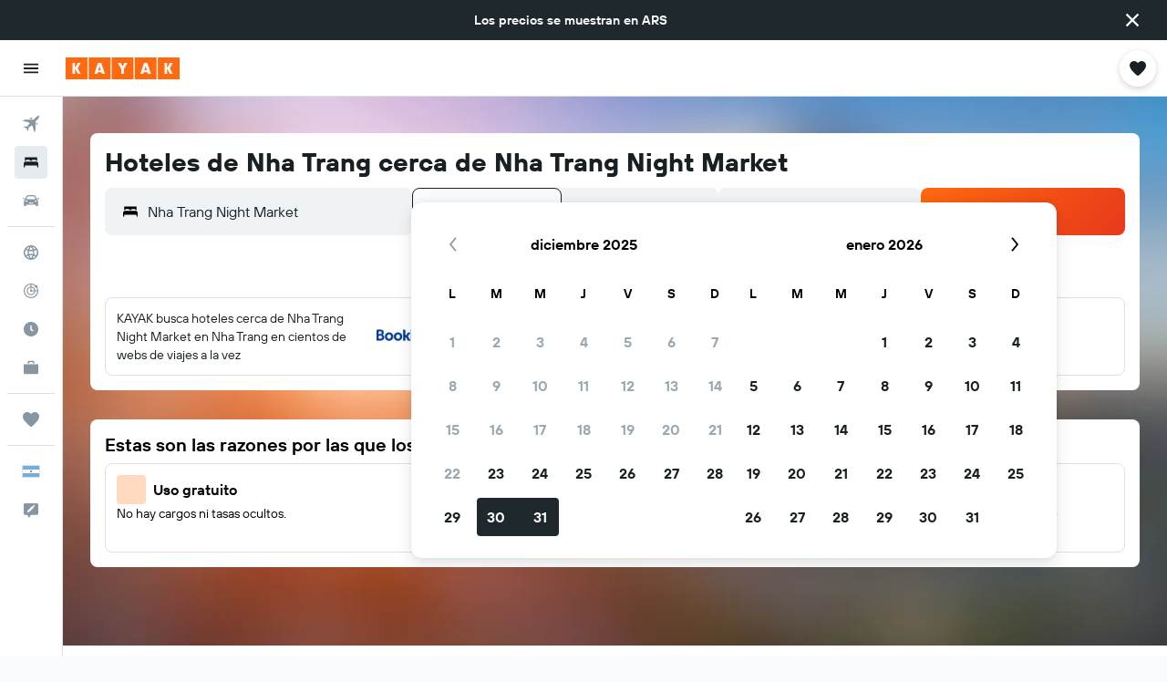

--- FILE ---
content_type: text/html;charset=UTF-8
request_url: https://www.kayak.com.ar/Hoteles-en-Nha-Trang_Nha-Trang-Night-Market.L92828.46568.hotel.ksp
body_size: 95987
content:
<!DOCTYPE html>
<html lang='es-ar' dir='ltr' class="bd-kayak">
<head>
<meta name="r9-version" content="R798c"/><meta name="r9-built" content="20251217.060152"/><meta name="r9-rendered" content="Mon, 22 Dec 2025 12:38:25 GMT"/><meta name="r9-build-number" content="20"/><link rel="stylesheet" href="https://content.r9cdn.net/res/combined.css?v=e6a4496c990c745d60a76195edfdc6e8ddcf96e8&amp;cluster=4"/><link rel="stylesheet" href="https://content.r9cdn.net/res/combined.css?v=8691cbaa87950a97e82a6e07173758c946ba25cb&amp;cluster=4"/><meta name="viewport" content="width=device-width, initial-scale=1, minimum-scale=1"/><meta name="format-detection" content="telephone=no"/><link rel="icon" href="/favicon.ico" sizes="any"/><link rel="icon" href="/icon.svg" type="image/svg+xml"/><title>Hoteles cerca de Nha Trang Night Market (Nha Trang) desde $ 8.695/noche - KAYAK</title><meta name="description" content="¿Buscás un hotel cerca de Nha Trang Night Market en Nha Trang? Precios recientes: hoteles de Nha Trang Night Market desde $ 8.695. Hoteles de 2 estrellas desde $ 8.695, 3 estrellas desde $ 10.144 y 4 estrellas o más desde $ 11.593.Compará precios de 465 hoteles en Nha Trang Night Market con KAYAK."/><link rel="preconnect" href="apis.google.com"/><link rel="dns-prefetch" href="apis.google.com"/><link rel="preconnect" href="www.googletagmanager.com"/><link rel="dns-prefetch" href="www.googletagmanager.com"/><link rel="preconnect" href="www.google-analytics.com"/><link rel="dns-prefetch" href="www.google-analytics.com"/><meta name="insight-app-sec-validation" content="af188ca0-1818-47ab-bc00-80a6b93a47d0"/><script type="text/javascript">
var safari13PlusRegex = /Macintosh;.*?Version\/(1[3-9]|[2-9][0-9]+)(\.[0-9]+)* Safari/;
if (
window &&
window.navigator &&
window.navigator.userAgent &&
window.navigator.userAgent.indexOf('Safari') > -1 &&
window.navigator.userAgent.indexOf('Chrome') === -1 &&
safari13PlusRegex.test(window.navigator.userAgent)
) {
if (
'ontouchstart' in window &&
(!('cookieEnabled' in window.navigator) || window.navigator.cookieEnabled)
) {
if (
decodeURIComponent(document.cookie).indexOf('pmov=') < 0 &&
decodeURIComponent(document.cookie).indexOf('oo.tweb=') < 0
) {
var d = new Date();
d.setTime(d.getTime() + 90 * 24 * 60 * 60 * 1000);
document.cookie = 'pmov=tb;path=/;expires=' + d.toUTCString();
}
}
}
</script><meta name="kayak_page" content="hotel,static-city-hotels,landmark"/><meta name="seop" content="92828-46568"/><meta name="seo-cache" content="true"/><meta name="kayak_seo_splitxp" content="seo-kayak-hotel-filter-redesign=enabled,seo-kayak-hotels-new-header-layout=disabled"/><script type="text/javascript">
var DynamicContextPromise = (function (handler) {
this.status = 0;
this.value = undefined;
this.thenCallbacks = [];
this.catchCallbacks = [];
this.then = function(fn) {
if (this.status === 0) {
this.thenCallbacks.push(fn);
}
if (this.status === 1) {
fn(this.value);
}
return this;
}.bind(this);
this.catch = function(fn) {
if (this.status === 0) {
this.catchCallbacks.push(fn);
}
if (this.status === 2) {
fn(this.value);
}
return this;
}.bind(this);
var resolve = function(value) {
if (this.status === 0) {
this.status = 1;
this.value = value;
this.thenCallbacks.forEach(function(fn) {
fn(value)
});
}
}.bind(this);
var reject = function(value) {
if (this.status === 0) {
this.status = 2;
this.value = value;
this.catchCallbacks.forEach(function(fn) {
fn(value)
});
}
}.bind(this);
try {
handler(resolve, reject);
} catch (err) {
reject(err);
}
return {
then: this.then,
catch: this.catch,
};
}).bind({})
var ie = (function () {
var undef,
v = 3,
div = document.createElement('div'),
all = div.getElementsByTagName('i');
while (div.innerHTML = '<!--[if gt IE ' + (++v) + ']><i></i><![endif]-->', all[0]);
return v > 4 ? v : undef;
}());
var xhr = ie <= 9 ? new XDomainRequest() : new XMLHttpRequest();
var trackingQueryParams = "";
var getOnlyValidParams = function(paramsList, reservedParamsList) {
var finalParamsList = [];
for (var i = 0; i < paramsList.length; i++) {
if (reservedParamsList.indexOf(paramsList[i].split('=')[0]) == -1) {
finalParamsList.push(paramsList[i]);
}
}
return finalParamsList;
}
var removeUnnecessaryQueryStringChars = function(paramsString) {
if (paramsString.charAt(0) === '?') {
return paramsString.substr(1);
}
return paramsString;
}
var reservedParamsList = ['vertical', 'pageId', 'subPageId', 'originalReferrer', 'seoPlacementId', 'seoLanguage', 'seoCountry', 'tags'];
var paramsString = window.location && window.location.search;
if (paramsString) {
paramsString = removeUnnecessaryQueryStringChars(paramsString);
var finalParamsList = getOnlyValidParams(paramsString.split('&'), reservedParamsList)
trackingQueryParams = finalParamsList.length > 0 ? "&" + finalParamsList.join("&") + "&seo=true" : "";
}
var trackingUrl = '/s/run/fpc/context' +
'?vertical=hotel' +
'&pageId=static-city-hotels' +
'&subPageId=landmark' +
'&originalReferrer=' + encodeURIComponent(document.referrer) +
'&seoPlacementId=' + encodeURIComponent('92828-46568') +
'&tags=' + encodeURIComponent('') +
'&origin=' + encodeURIComponent('') +
'&destination=' + encodeURIComponent('') +
'&isSeoPage=' + encodeURIComponent('true') +
'&domain=' + encodeURIComponent(window.location.host) +
trackingQueryParams;
xhr.open('GET', trackingUrl, true);
xhr.responseType = 'json';
window.R9 = window.R9 || {};
window.R9.unhiddenElements = [];
window.R9.dynamicContextPromise = new DynamicContextPromise(function(resolve, reject) {
xhr.onload = function () {
if (xhr.readyState === xhr.DONE && xhr.status === 200) {
window.R9 = window.R9 || {};
window.R9.globals = window.R9.globals || {};
resolve(xhr.response);
if (xhr.response['formToken']) {
R9.globals.formtoken = xhr.response['formToken'];
}
if (xhr.response['jsonPlacementEnabled'] && xhr.response['jsonGlobalPlacementEnabled']) {
if (xhr.response['placement']) {
R9.globals.placement = xhr.response['placement'];
}
if (xhr.response['affiliate']) {
R9.globals.affiliate = xhr.response['affiliate'];
}
}
if (xhr.response['dsaRemovableFields']) {
var dsaRemovableParamsList = xhr.response['dsaRemovableFields'];
var query = window.location.search.slice(1) || "";
var params = query.split('&');
var needRemoveParams = false;
for (var i = 0; i < dsaRemovableParamsList.length; i++) {
if (query.indexOf(dsaRemovableParamsList[i] + '=') != -1) {
needRemoveParams = true;
break;
}
}
if (needRemoveParams) {
var path = window.location.pathname;
var finalQuery = [];
for (var i = 0; i < params.length; i++) {
if (dsaRemovableParamsList.indexOf(params[i].split('=')[0]) == -1) {
finalQuery.push(params[i]);
}
}
if (window.history.replaceState) {
window.history.replaceState({}, document.title, path + (finalQuery.length > 0 ? '?' + finalQuery.join('&') : ''));
}
}
if(xhr.response['cachedCookieConsentEnabled']) {
var unhideElement = (elementId) => {
var elementToUnhide = document.querySelector(elementId);
if (elementToUnhide) {
window.R9.unhiddenElements = window.R9.unhiddenElements || [];
window.R9.unhiddenElements.push(elementId.replace('#', ''));
elementToUnhide.removeAttribute('hidden');
elementToUnhide.dispatchEvent(new Event('initialStaticHideRemove'));
}
}
var unhideCookieConsent = () => {
if (xhr.response['showSharedIabTcfDialog']) {
unhideElement('#iab-tcf-dialog');
}
if (xhr.response['showDataTransferDisclaimerDialog']) {
unhideElement('#shared-data-transfer-disclaimer-dialog');
}
if (xhr.response['showTwoPartyConsentDialog']) {
unhideElement('#shared-two-part-consent-dialog');
}
}
if (document.readyState === "loading") {
document.addEventListener("DOMContentLoaded", unhideCookieConsent);
} else {
unhideCookieConsent();
}
}
}
} else {
reject(xhr.response);
}
};
})
xhr.send('');
</script><link rel="canonical" href="https://www.kayak.com.ar/Hoteles-en-Nha-Trang_Nha-Trang-Night-Market.L92828.46568.hotel.ksp"/><link rel="alternate" hrefLang="en-AE" href="https://www.kayak.ae/Nha-Trang-Hotels_Nha-Trang-Night-Market.L92828.46568.hotel.ksp"/><link rel="alternate" hrefLang="es-AR" href="https://www.kayak.com.ar/Hoteles-en-Nha-Trang_Nha-Trang-Night-Market.L92828.46568.hotel.ksp"/><link rel="alternate" hrefLang="en-AU" href="https://www.kayak.com.au/Nha-Trang-Hotels_Nha-Trang-Night-Market.L92828.46568.hotel.ksp"/><link rel="alternate" hrefLang="pt-BR" href="https://www.kayak.com.br/Nha-Trang-Hoteis_Nha-Trang-Night-Market.L92828.46568.hotel.ksp"/><link rel="alternate" hrefLang="de-CH" href="https://www.kayak.ch/Nha-Trang-Hotels_Nha-Trang-Night-Market.L92828.46568.hotel.ksp"/><link rel="alternate" hrefLang="es-CL" href="https://www.kayak.cl/Hoteles-en-Nha-Trang_Nha-Trang-Night-Market.L92828.46568.hotel.ksp"/><link rel="alternate" hrefLang="es-CO" href="https://www.kayak.com.co/Hoteles-en-Nha-Trang_Nha-Trang-Night-Market.L92828.46568.hotel.ksp"/><link rel="alternate" hrefLang="de-DE" href="https://www.kayak.de/Nha-Trang-Hotels_Nha-Trang-Night-Market.L92828.46568.hotel.ksp"/><link rel="alternate" hrefLang="da-DK" href="https://www.kayak.dk/Hoteller-i-Nha-Trang_Nha-Trang-Night-Market.L92828.46568.hotel.ksp"/><link rel="alternate" hrefLang="es-ES" href="https://www.kayak.es/Hoteles-en-Nha-Trang_Nha-Trang-Night-Market.L92828.46568.hotel.ksp"/><link rel="alternate" hrefLang="fi-FI" href="https://www.fi.kayak.com/Nha-Trang-hotellit_Nha-Trang-Night-Market.L92828.46568.hotel.ksp"/><link rel="alternate" hrefLang="fr-FR" href="https://www.kayak.fr/Nha-Trang-Hotels_Nha-Trang-Night-Market.L92828.46568.hotel.ksp"/><link rel="alternate" hrefLang="en-GB" href="https://www.kayak.co.uk/Nha-Trang-Hotels_Nha-Trang-Night-Market.L92828.46568.hotel.ksp"/><link rel="alternate" hrefLang="el-GR" href="https://www.gr.kayak.com/Να-Τρανγκ-Ξενοδοχεία_Nha-Trang-Night-Market.L92828.46568.hotel.ksp"/><link rel="alternate" hrefLang="zh-HK" href="https://www.kayak.com.hk/芽莊-酒店_Nha-Trang-Night-Market.L92828.46568.hotel.ksp"/><link rel="alternate" hrefLang="id-ID" href="https://www.kayak.co.id/Hotel-Nha-Trang_Nha-Trang-Night-Market.L92828.46568.hotel.ksp"/><link rel="alternate" hrefLang="en-IE" href="https://www.kayak.ie/Nha-Trang-Hotels_Nha-Trang-Night-Market.L92828.46568.hotel.ksp"/><link rel="alternate" hrefLang="en-IL" href="https://www.il.kayak.com/Nha-Trang-Hotels_Nha-Trang-Night-Market.L92828.46568.hotel.ksp"/><link rel="alternate" hrefLang="en-IN" href="https://www.kayak.co.in/Nha-Trang-Hotels_Nha-Trang-Night-Market.L92828.46568.hotel.ksp"/><link rel="alternate" hrefLang="it-IT" href="https://www.kayak.it/Hotel-a-Nha-Trang_Nha-Trang-Night-Market.L92828.46568.hotel.ksp"/><link rel="alternate" hrefLang="ja-JP" href="https://www.kayak.co.jp/ニャチャン-ホテル_Nha-Trang-Night-Market.L92828.46568.hotel.ksp"/><link rel="alternate" hrefLang="ko-KR" href="https://www.kayak.co.kr/나트랑-호텔_Nha-Trang-Night-Market.L92828.46568.hotel.ksp"/><link rel="alternate" hrefLang="es-MX" href="https://www.kayak.com.mx/Hoteles-en-Nha-Trang_Nha-Trang-Night-Market.L92828.46568.hotel.ksp"/><link rel="alternate" hrefLang="en-MY" href="https://www.kayak.com.my/Nha-Trang-Hotels_Nha-Trang-Night-Market.L92828.46568.hotel.ksp"/><link rel="alternate" hrefLang="nl-NL" href="https://www.kayak.nl/Nha-Trang-Hotels_Nha-Trang-Night-Market.L92828.46568.hotel.ksp"/><link rel="alternate" hrefLang="no-NO" href="https://www.kayak.no/Nha-Trang-Hoteller_Nha-Trang-Night-Market.L92828.46568.hotel.ksp"/><link rel="alternate" hrefLang="en-NZ" href="https://www.nz.kayak.com/Nha-Trang-Hotels_Nha-Trang-Night-Market.L92828.46568.hotel.ksp"/><link rel="alternate" hrefLang="es-PE" href="https://www.kayak.com.pe/Hoteles-en-Nha-Trang_Nha-Trang-Night-Market.L92828.46568.hotel.ksp"/><link rel="alternate" hrefLang="en-PH" href="https://www.kayak.com.ph/Nha-Trang-Hotels_Nha-Trang-Night-Market.L92828.46568.hotel.ksp"/><link rel="alternate" hrefLang="pl-PL" href="https://www.kayak.pl/Hotele-Nha-Trang_Nha-Trang-Night-Market.L92828.46568.hotel.ksp"/><link rel="alternate" hrefLang="pt-PT" href="https://www.kayak.pt/Nha-Trang-Hoteis_Nha-Trang-Night-Market.L92828.46568.hotel.ksp"/><link rel="alternate" hrefLang="ar-SA" href="https://www.kayak.sa/Nha-Trang-Hotels_Nha-Trang-Night-Market.L92828.46568.hotel.ksp"/><link rel="alternate" hrefLang="sv-SE" href="https://www.kayak.se/Nha-Trang-hotell_Nha-Trang-Night-Market.L92828.46568.hotel.ksp"/><link rel="alternate" hrefLang="en-SG" href="https://www.kayak.sg/Nha-Trang-Hotels_Nha-Trang-Night-Market.L92828.46568.hotel.ksp"/><link rel="alternate" hrefLang="th-TH" href="https://www.kayak.co.th/นาตรัง-โรงแรม_Nha-Trang-Night-Market.L92828.46568.hotel.ksp"/><link rel="alternate" hrefLang="tr-TR" href="https://www.kayak.com.tr/Nha-Trang-Otelleri_Nha-Trang-Night-Market.L92828.46568.hotel.ksp"/><link rel="alternate" hrefLang="zh-TW" href="https://www.tw.kayak.com/芽莊-飯店_Nha-Trang-Night-Market.L92828.46568.hotel.ksp"/><link rel="alternate" hrefLang="en-US" href="https://www.kayak.com/Nha-Trang-Hotels_Nha-Trang-Night-Market.L92828.46568.hotel.ksp"/><link rel="alternate" hrefLang="vi-VN" href="https://www.vn.kayak.com/Nha-Trang-Hotels_Nha-Trang-Night-Market.L92828.46568.hotel.ksp"/><link rel="alternate" hrefLang="en-ZA" href="https://www.za.kayak.com/Nha-Trang-Hotels_Nha-Trang-Night-Market.L92828.46568.hotel.ksp"/><link rel="alternate" hrefLang="es-BO" href="https://www.kayak.bo/Hoteles-en-Nha-Trang_Nha-Trang-Night-Market.L92828.46568.hotel.ksp"/><link rel="alternate" hrefLang="es-CR" href="https://www.kayak.co.cr/Hoteles-en-Nha-Trang_Nha-Trang-Night-Market.L92828.46568.hotel.ksp"/><link rel="alternate" hrefLang="es-DO" href="https://www.kayak.com.do/Hoteles-en-Nha-Trang_Nha-Trang-Night-Market.L92828.46568.hotel.ksp"/><link rel="alternate" hrefLang="es-EC" href="https://www.kayak.com.ec/Hoteles-en-Nha-Trang_Nha-Trang-Night-Market.L92828.46568.hotel.ksp"/><link rel="alternate" hrefLang="ca-ES" href="https://www.kayak.cat/Hotels-a-Nha-Trang_Nha-Trang-Night-Market.L92828.46568.hotel.ksp"/><link rel="alternate" hrefLang="es-GT" href="https://www.kayak.com.gt/Hoteles-en-Nha-Trang_Nha-Trang-Night-Market.L92828.46568.hotel.ksp"/><link rel="alternate" hrefLang="es-HN" href="https://www.kayak.com.hn/Hoteles-en-Nha-Trang_Nha-Trang-Night-Market.L92828.46568.hotel.ksp"/><link rel="alternate" hrefLang="he-IL" href="https://www.he.kayak.com/Nha-Trang-Hotels_Nha-Trang-Night-Market.L92828.46568.hotel.ksp"/><link rel="alternate" hrefLang="es-NI" href="https://www.kayak.com.ni/Hoteles-en-Nha-Trang_Nha-Trang-Night-Market.L92828.46568.hotel.ksp"/><link rel="alternate" hrefLang="es-PA" href="https://www.kayak.com.pa/Hoteles-en-Nha-Trang_Nha-Trang-Night-Market.L92828.46568.hotel.ksp"/><link rel="alternate" hrefLang="es-PR" href="https://www.kayak.com.pr/Hoteles-en-Nha-Trang_Nha-Trang-Night-Market.L92828.46568.hotel.ksp"/><link rel="alternate" hrefLang="es-PY" href="https://www.kayak.com.py/Hoteles-en-Nha-Trang_Nha-Trang-Night-Market.L92828.46568.hotel.ksp"/><link rel="alternate" hrefLang="es-SV" href="https://www.kayak.com.sv/Hoteles-en-Nha-Trang_Nha-Trang-Night-Market.L92828.46568.hotel.ksp"/><link rel="alternate" hrefLang="es-US" href="https://www.es.kayak.com/Hoteles-en-Nha-Trang_Nha-Trang-Night-Market.L92828.46568.hotel.ksp"/><link rel="alternate" hrefLang="es-UY" href="https://www.kayak.com.uy/Hoteles-en-Nha-Trang_Nha-Trang-Night-Market.L92828.46568.hotel.ksp"/><meta name="msvalidate.01" content="F474AA342B64B17CDE53F5C5D4C07C7A"/><meta property="og:image" content="https://content.r9cdn.net/rimg/provider-logos/common/socialmedia/kayak-logo.png?width=1200&amp;height=630&amp;crop=false"/><meta property="og:image:width" content="1200"/><meta property="og:image:height" content="630"/><meta property="og:title" content="Hoteles cerca de Nha Trang Night Market (Nha Trang) desde $ 8.695/noche - KAYAK"/><meta property="og:type" content="website"/><meta property="og:description" content="¿Buscás un hotel cerca de Nha Trang Night Market en Nha Trang? Precios recientes: hoteles de Nha Trang Night Market desde $ 8.695. Hoteles de 2 estrellas desde $ 8.695, 3 estrellas desde $ 10.144 y 4 estrellas o más desde $ 11.593.Compará precios de 465 hoteles en Nha Trang Night Market con KAYAK."/><meta property="og:url" content="https://www.kayak.com.ar/Hoteles-en-Nha-Trang_Nha-Trang-Night-Market.L92828.46568.hotel.ksp"/><meta property="og:site_name" content="KAYAK"/><meta property="fb:pages" content="90811893045"/><meta property="twitter:title" content="Hoteles cerca de Nha Trang Night Market (Nha Trang) desde $ 8.695/noche - KAYAK"/><meta name="twitter:description" content="¿Buscás un hotel cerca de Nha Trang Night Market en Nha Trang? Precios recientes: hoteles de Nha Trang Night Market desde $ 8.695. Hoteles de 2 estrellas desde $ 8.695, 3 estrellas desde $ 10.144 y 4 estrellas o más desde $ 11.593.Compará precios de 465 hoteles en Nha Trang Night Market con KAYAK."/><meta name="twitter:image:src" content="https://content.r9cdn.net/rimg/provider-logos/common/socialmedia/kayak-logo.png?width=440&amp;height=220&amp;crop=false"/><meta name="twitter:card" content="summary_large_image"/><meta name="twitter:site" content="@KAYAK"/><meta name="twitter:creator" content="@KAYAK"/><meta name="robots" content="index,follow"/><link rel="apple-touch-icon" href="/apple-touch-icon.png"/><link rel="apple-touch-icon" sizes="60x60" href="/apple-touch-icon-60x60.png"/><link rel="apple-touch-icon" sizes="76x76" href="/apple-touch-icon-76x76.png"/><link rel="apple-touch-icon" sizes="120x120" href="/apple-touch-icon-120x120.png"/><link rel="apple-touch-icon" sizes="152x152" href="/apple-touch-icon-152x152.png"/><link rel="apple-touch-icon" sizes="167x167" href="/apple-touch-icon-167x167.png"/><link rel="apple-touch-icon" sizes="180x180" href="/apple-touch-icon-180x180.png"/><script type="application/ld+json">{"@context":"https://schema.org","@type":"Website","name":"KAYAK","url":"https://www.kayak.com.ar"}</script><script type="application/ld+json">{"@context":"http://schema.org","@type":"Organization","name":"KAYAK","url":"https://www.kayak.com.ar/Hoteles-en-Nha-Trang_Nha-Trang-Night-Market.L92828.46568.hotel.ksp","sameAs":["https://www.facebook.com/KAYAK-1601200573425405/","https://www.instagram.com/kayak_latam/"]}</script><script type="application/ld+json">{"@context":"http://schema.org","@type":"FAQPage","mainEntity":[{"@type":"Question","name":"¿Cuáles son los mejores hoteles cerca de Nha Trang Night Market?","acceptedAnswer":{"@type":"Answer","text":"Nha Trang Night Market es uno de los puntos de interés más visitados en Nha Trang, por lo que muchos viajeros prefieren hospedarse cerca. Havana Nha Trang Hotel y Seaesta Nha Trang Hotel son hoteles recomendados en KAYAK y situados a poca distancia a pie."}},{"@type":"Question","name":"¿Cuánto cuesta un hotel cerca de Nha Trang Night Market?","acceptedAnswer":{"@type":"Answer","text":"Los usuarios de KAYAK encontraron habitaciones dobles cerca de Nha Trang Night Market desde $ 7.623 en los últimos 3 días. El precio promedio es de $ 7.911."}},{"@type":"Question","name":"¿Qué hoteles cerca de Nha Trang Night Market son ideales para parejas?","acceptedAnswer":{"@type":"Answer","text":"Si buscás un alojamiento romántico para tu estadía en Nha Trang Night Market,Intercontinental Hotels NHA Trang By IHG, Novotel Nha Trang y Sheraton Nha Trang Hotel & Spa son opciones recomendadas."}},{"@type":"Question","name":"¿Qué hoteles cerca de Nha Trang Night Market son buenos para familias?","acceptedAnswer":{"@type":"Answer","text":"Si vas a hacer un viaje a Nha Trang con toda la familia, alojarse cerca de Nha Trang Night Market es lo más lógico. Los hoteles recomendados ideales para para familias son Havana Nha Trang Hotel, Intercontinental Hotels NHA Trang By IHG y Vinpearl Beachfront Nha Trang."}}]}</script><script type="application/ld+json">{"@context":"http://schema.org","@type":"BreadcrumbList","itemListElement":[{"@type":"ListItem","position":"1","item":{"@id":"/","name":"KAYAK.com.ar"}},{"@type":"ListItem","position":"2","item":{"@id":"/hotels","name":"Hoteles"}},{"@type":"ListItem","position":"3","item":{"@id":"/Hoteles-baratos-en-Asia.as.htc.html","name":"Hoteles en Asia"}},{"@type":"ListItem","position":"4","item":{"@id":"/Hoteles-en-Vietnam.259.dc.html","name":"Hoteles en Vietnam"}},{"@type":"ListItem","position":"5","item":{"@id":"/Hoteles-en-Nha-Trang.46568.hotel.ksp","name":"Hoteles en Nha Trang"}},{"@type":"ListItem","position":"6","item":{"@id":"/Hoteles-en-Nha-Trang_Nha-Trang-Night-Market.L92828.46568.hotel.ksp","name":"Hoteles cerca de Nha Trang Night Market"}}]}</script><script type="application/ld+json">{"@context":"http://schema.org","@type":"Hotel","name":"Havana Nha Trang Hotel","url":"https://www.kayak.com.ar/Nha-Trang-Hoteles-Premier-Havana-Nha-Trang-Hotel.2164409.ksp","description":"Hotel de lujo con 4 restaurantes y spa Este hotel dispone de 4 restaurantes, spa completo y una piscina al aire libre. La conexi\\u00F3n wifi en las zonas comunes es gratuita. Tambi\\u00E9n encontrar\\u00E1s 2 bares o salas, un bar junto a la piscina y un bar-cafeter\\u00EDa. Premier Havana Hotel ofrece 1000 alojamientos con aire acondicionado, chimenea y minibar. Las camas est\\u00E1n vestidas con ropa de cama de alta calidad. Se ofrece una televisi\\u00F3n LCD con canales por cable. Los ba\\u00F1os est\\u00E1n equipados con albornoces, zapatillas y art\\u00EDculos de higiene personal gratuitos. Los hu\\u00E9spedes pueden navegar por la web gracias a nuestro acceso a Internet wifi gratis. Entre las comodidades especialmente pensadas para las personas en viaje de negocios se incluyen escritorio, cajas fuertes y tel\\u00E9fono. Las habitaciones tambi\\u00E9n incluyen botella de agua gratuita y cafetera y tetera. Es posible solicitar tabla de planchar con plancha y secador de pelo. Se ofrece servicio nocturno de descubierta y servicio de limpieza todos los d\\u00EDas. En el alojamiento hay piscina al aire libre y piscina infantil. Otros servicios de ocio y esparcimiento incluyen sauna. Se pueden practicar las actividades de ocio y esparcimiento que se indican m\\u00E1s abajo en las instalaciones o cerca del alojamiento (es posible que se aplique un recargo).","starRating":"5","telephone":"+84 258 388 9999","address":{"@type":"PostalAddress","streetAddress":"38 Tran Phu","addressLocality":"Nha Trang","postalCode":"","addressRegion":"Khanh Hoa","addressCountry":"Vietnam"},"priceRange":"$ 56.518","image":"https://content.r9cdn.net/himg/84/33/2c/expedia_group-2164409-bfbb20-732805.jpg","aggregateRating":{"@type":"AggregateRating","bestRating":"10.0","ratingValue":"9.3","ratingCount":"4829"}}</script><script type="application/ld+json">{"@context":"http://schema.org","@type":"Hotel","name":"Seaesta Nha Trang Hotel","url":"https://www.kayak.com.ar/Nha-Trang-Hoteles-Sen-Viet-Premium-Hotel-Nha-Trang.2701643.ksp","description":"Hotel en la playa con spa y ba\\u00F1o turco Este hotel ofrece spa completo, una piscina al aire libre y un restaurante. La conexi\\u00F3n wifi en las zonas comunes es gratuita. Otras instalaciones incluyen un ba\\u00F1o turco, una cafeter\\u00EDa y servicios de spa. Seaesta Nha Trang Hotel ofrece 99 alojamientos con aire acondicionado, minibar y botella de agua gratuita. Se ofrece una televisi\\u00F3n de pantalla plana de 43 pulgadas con canales por cable. Los ba\\u00F1os est\\u00E1n dotados de albornoces, zapatillas, art\\u00EDculos de higiene personal gratuitos y secador de pelo. Este hotel en Nha Trang ofrece acceso a Internet wifi gratis con una velocidad de 50\\u00A0Mbps o m\\u00E1s. Se ofrece servicio de limpieza todos los d\\u00EDas. Los servicios de ocio y esparcimiento en este hotel incluyen una piscina al aire libre y ba\\u00F1o turco. Se pueden practicar las actividades de ocio y esparcimiento que se indican m\\u00E1s abajo en las instalaciones o cerca del alojamiento (es posible que se aplique un recargo).","starRating":"4","telephone":"+84 258 388 6333","address":{"@type":"PostalAddress","streetAddress":"Hong Bang, 116A","addressLocality":"Nha Trang","postalCode":"650000","addressRegion":"Khanh Hoa","addressCountry":"Vietnam"},"priceRange":"$ 56.518","image":"https://content.r9cdn.net/himg/bc/14/f0/expedia_group-2701643-149609100-833270.jpg","aggregateRating":{"@type":"AggregateRating","bestRating":"10.0","ratingValue":"9.5","ratingCount":"2354"}}</script><script type="application/ld+json">{"@context":"http://schema.org","@type":"Hotel","name":"Melia Vinpearl Nha Trang Empire","url":"https://www.kayak.com.ar/Nha-Trang-Hoteles-Vinpearl-Condotel-Empire-Nha-Trang.3724683.ksp","description":"Hotel de lujo con spa y gimnasio Adem\\u00E1s de spa completo, este hotel cuenta con una piscina al aire libre y un restaurante. La conexi\\u00F3n wifi en las zonas comunes es gratuita. Tambi\\u00E9n encontrar\\u00E1s un gimnasio, un bar o lounge y una sauna. Melia Vinpearl Nha Trang Empire ofrece 1221 alojamientos con aire acondicionado, minibar y caja fuerte. Estos alojamientos ofrecen una zona de estar separada e incluyen mesa de comedor. Las camas est\\u00E1n vestidas con ropa de cama de alta calidad. Se ofrece una televisi\\u00F3n de plasma con canales por cable. Los ba\\u00F1os est\\u00E1n dotados de albornoces, zapatillas, art\\u00EDculos de higiene personal gratuitos y secador de pelo. Los hu\\u00E9spedes pueden navegar por la web gracias a nuestro acceso a Internet wifi gratis. Entre las comodidades especialmente pensadas para las personas en viaje de negocios se incluyen escritorio, sillas de oficina y tel\\u00E9fono. Las habitaciones tambi\\u00E9n incluyen botella de agua gratuita y cortinas opacas. Se ofrece servicio de limpieza todos los d\\u00EDas y es posible solicitar tabla de planchar con plancha. Los servicios de ocio y esparcimiento en este hotel incluyen una piscina al aire libre, sauna y gimnasio.","starRating":"5","telephone":"+84 258 359 9888","address":{"@type":"PostalAddress","streetAddress":"44-46 Le Thanh Ton","addressLocality":"Nha Trang","postalCode":"652070","addressRegion":"Khanh Hoa","addressCountry":"Vietnam"},"priceRange":"$ 56.518","image":"https://content.r9cdn.net/himg/08/d3/a2/ice-3724683-b90e64-311660.jpg","aggregateRating":{"@type":"AggregateRating","bestRating":"10.0","ratingValue":"8.9","ratingCount":"1372"}}</script><script type="application/ld+json">{"@context":"http://schema.org","@type":"Hotel","name":"Sheraton Nha Trang Hotel & Spa","url":"https://www.kayak.com.ar/Nha-Trang-Hoteles-Sheraton-Nha-Trang-Hotel-Spa.311585.ksp","description":"Hotel de primera clase en la playa, con una piscina al aire libre Disfruta del sol en la playa o rel\\u00E1jate en el spa de Sheraton Nha Trang Hotel & Spa. Despu\\u00E9s podr\\u00E1s saciar el apetito en uno de los 2 restaurantes de este hotel. Se ofrece un servicio de limpieza a petici\\u00F3n. Sheraton Nha Trang Hotel & Spa ofrece 280 alojamientos, con acceso por pasillos exteriores y minibar y caja fuerte. Las habitaciones disponen de balc\\u00F3n. Estos alojamientos disponen de una zona de estar separada e incluyen sof\\u00E1 cama y div\\u00E1n cama. Las camas tienen colchones con una capa de acolchado adicional y est\\u00E1n vestidas con edred\\u00F3n de plumas. Cabe destacar que este alojamiento permite a sus clientes elegir el tipo de almohada. Se ofrece una televisi\\u00F3n LCD con canales por sat\\u00E9lite. Se ofrece frigor\\u00EDfico y cafetera y tetera. Los ba\\u00F1os est\\u00E1n equipados con ba\\u00F1era y ducha independientes con ba\\u00F1era profunda, albornoces, zapatillas y art\\u00EDculos de higiene personal de dise\\u00F1o. Los hu\\u00E9spedes pueden navegar por la web gracias a nuestro acceso a Internet gratis (por cable y wifi). Los servicios para las personas de negocios incluyen escritorio y tel\\u00E9fono. Las habitaciones tambi\\u00E9n incluyen botella de agua gratuita y secador de pelo. Es posible solicitar tabla de planchar con plancha y cambio de s\\u00E1banas. Se ofrece servicio de limpieza todos los d\\u00EDas. En el alojamiento hay piscina al aire libre, piscina infantil y ba\\u00F1era de hidromasaje. Otros servicios de ocio y esparcimiento incluyen sauna y gimnasio. Se pueden practicar las actividades de ocio y esparcimiento que se indican m\\u00E1s abajo en las instalaciones o cerca del alojamiento (es posible que se aplique un recargo).","starRating":"5","telephone":"+84 258 388 0000","address":{"@type":"PostalAddress","streetAddress":"26-28 Tran Phu Street","addressLocality":"Nha Trang","postalCode":"","addressRegion":"Khanh Hoa","addressCountry":"Vietnam"},"priceRange":"$ 159.974","image":"https://content.r9cdn.net/himg/20/a0/94/leonardo-311585-987547-891902.jpg","aggregateRating":{"@type":"AggregateRating","bestRating":"10.0","ratingValue":"9.2","ratingCount":"1702"}}</script><script type="application/ld+json">{"@context":"http://schema.org","@type":"Hotel","name":"Intercontinental Hotels NHA Trang By IHG","url":"https://www.kayak.com.ar/Nha-Trang-Hoteles-Intercontinental-Hotels-NHA-Trang.732990.ksp","description":"Hotel de primera clase en la playa, con una piscina al aire libre Rel\\u00E1jate en la playa o disfruta de los servicios del spa de InterContinental Nha Trang by IHG. InterContinental Nha Trang by IHG ofrece 279 alojamientos con reproductor de DVD y minibar. Las habitaciones disponen de balc\\u00F3n. Las camas est\\u00E1n vestidas con edred\\u00F3n de plumas y ropa de cama de alta calidad. Cabe destacar que este alojamiento permite a sus clientes elegir el tipo de almohada. Se ofrece una televisi\\u00F3n LCD de 42 pulgadas con canales por sat\\u00E9lite de suscripci\\u00F3n. Se ofrece frigor\\u00EDfico y cafetera y tetera. Los ba\\u00F1os est\\u00E1n equipados con ba\\u00F1era y ducha independientes con cabezal de ducha tipo lluvia, ba\\u00F1era de agua termal, albornoces y zapatillas. Este hotel en Nha Trang ofrece acceso a Internet wifi gratis. Entre las comodidades especialmente pensadas para las personas en viaje de negocios se incluyen escritorio, sillas de oficina y tel\\u00E9fono. Las habitaciones tambi\\u00E9n incluyen caja fuerte y botella de agua gratuita. Se ofrece servicio nocturno de descubierta y servicio de limpieza todos los d\\u00EDas. En el alojamiento hay piscina al aire libre, piscina infantil y ba\\u00F1era de hidromasaje. Otros servicios de ocio y esparcimiento incluyen ba\\u00F1o turco y gimnasio. Se pueden practicar las actividades de ocio y esparcimiento que se indican m\\u00E1s abajo en las instalaciones o cerca del alojamiento (es posible que se aplique un recargo).","starRating":"5","telephone":"+84 258 3887 777","address":{"@type":"PostalAddress","streetAddress":"32-34 Tran Phu Street","addressLocality":"Nha Trang","postalCode":"300202","addressRegion":"Khanh Hoa","addressCountry":"Vietnam"},"priceRange":"$ 172.596","image":"https://content.r9cdn.net/himg/1d/63/ca/leonardo-1309185-NHACH_4054003266_O-645055.jpg","aggregateRating":{"@type":"AggregateRating","bestRating":"10.0","ratingValue":"9.4","ratingCount":"1671"}}</script><script type="application/ld+json">{"@context":"http://schema.org","@type":"Hotel","name":"Citadines Bayfront Nha Trang","url":"https://www.kayak.com.ar/Nha-Trang-Hoteles-Citadines-Bayfront-Nha-Trang.2956032.ksp","description":"Hotel de primera clase en la playa, con una piscina al aire libre En este hotel en la playa podr\\u00E1s divertirte con tu familia gracias a instalaciones como club infantil gratuito y piscina infantil. Citadines Bayfront Nha Trang ofrece 310 alojamientos con aire acondicionado, minibar y caja fuerte. Las camas est\\u00E1n vestidas con edred\\u00F3n de plumas y ropa de cama de alta calidad. Se ofrece una televisi\\u00F3n LCD con canales por cable. Los ba\\u00F1os est\\u00E1n dotados de albornoces, zapatillas, art\\u00EDculos de higiene personal de dise\\u00F1o y art\\u00EDculos de higiene personal gratuitos. Este hotel en Nha Trang ofrece acceso a Internet wifi gratis. Los servicios para las personas de negocios incluyen escritorio y tel\\u00E9fono. Las habitaciones tambi\\u00E9n incluyen botella de agua gratuita y secador de pelo. Se ofrece servicio de limpieza todos los d\\u00EDas. En el alojamiento hay piscina al aire libre y piscina infantil. Otros servicios de ocio y esparcimiento incluyen centro de bienestar.","starRating":"5","telephone":"+84 258 351 7222","address":{"@type":"PostalAddress","streetAddress":"62 Tran Phu","addressLocality":"Nha Trang","postalCode":"","addressRegion":"Khanh Hoa","addressCountry":"Vietnam"},"priceRange":"$ 64.010","image":"https://content.r9cdn.net/himg/c5/db/e8/leonardo-119354374-18_S-421706.jpg","aggregateRating":{"@type":"AggregateRating","bestRating":"10.0","ratingValue":"8.9","ratingCount":"1611"}}</script><script type="application/ld+json">{"@context":"http://schema.org","@type":"Hotel","name":"Sunrise Nha Trang Beach Hotel & Spa","url":"https://www.kayak.com.ar/Nha-Trang-Hoteles-Sunrise-Nha-Trang-Beach-Hotel-Spa.132175.ksp","description":"Vacaciones en la playa con una piscina al aire libre Ven a Sunrise Nha Trang Beach Hotel & Spa y disfruta de un d\\u00EDa en la playa antes de volver a cenar a uno de los 2 restaurantes de este hotel. Sunrise Nha Trang Beach Hotel & Spa ofrece 125 alojamientos con aire acondicionado, minibar y caja fuerte. Las camas est\\u00E1n vestidas con ropa de cama de alta calidad. Se ofrece una televisi\\u00F3n LCD de 40 pulgadas con canales por sat\\u00E9lite. Los ba\\u00F1os est\\u00E1n dotados de albornoces, zapatillas, bid\\u00E9 y art\\u00EDculos de higiene personal gratuitos. Los hu\\u00E9spedes pueden navegar por la web gracias a nuestro acceso a Internet wifi gratis. Las habitaciones tambi\\u00E9n incluyen botella de agua gratuita y secador de pelo. Se ofrece servicio de descubierta nocturno y servicio de limpieza todos los d\\u00EDas. Es posible solicitar tabla de planchar con plancha. En el alojamiento hay piscina al aire libre y piscina infantil. Otros servicios de ocio y esparcimiento incluyen gimnasio. No se permite la entrada a la piscina, al gimnasio y al hidromasaje de ni\\u00F1os menores de 6 a\\u00F1os sin la supervisi\\u00F3n de un adulto. Se pueden practicar las actividades de ocio y esparcimiento que se indican m\\u00E1s abajo en las instalaciones o cerca del alojamiento (es posible que se aplique un recargo).","starRating":"5","telephone":"+84 258 382 0999","address":{"@type":"PostalAddress","streetAddress":"12 Tran Phu Blvd","addressLocality":"Nha Trang","postalCode":"","addressRegion":"Khanh Hoa","addressCountry":"Vietnam"},"priceRange":"$ 85.501","image":"https://content.r9cdn.net/himg/3e/d6/54/expedia_group-132175-32379208-634865.jpg","aggregateRating":{"@type":"AggregateRating","bestRating":"10.0","ratingValue":"9.1","ratingCount":"2170"}}</script><script type="application/ld+json">{"@context":"http://schema.org","@type":"Hotel","name":"Starcity Hotel & Condotel Beachfront Nha Trang","url":"https://www.kayak.com.ar/Nha-Trang-Hoteles-Starcity-Nha-Trang-Hotel.2571579.ksp","description":"Vacaciones en la playa con una piscina al aire libre En este hotel en la playa te esperan fant\\u00E1sticos servicios como gimnasio o ba\\u00F1o turco. Starcity Hotel & Condotel Beachfront Nha Trang ofrece 260 alojamientos con aire acondicionado, minibar y caja fuerte. Se ofrece una televisi\\u00F3n de pantalla plana de 32 pulgadas con canales por cable. Los ba\\u00F1os est\\u00E1n dotados de albornoces, zapatillas, art\\u00EDculos de higiene personal gratuitos y secador de pelo. Los hu\\u00E9spedes pueden navegar por la web gracias a nuestro acceso a Internet wifi gratis. Las habitaciones tambi\\u00E9n incluyen botella de agua gratuita y cortinas opacas. Se ofrece servicio de limpieza todos los d\\u00EDas. En el alojamiento hay piscina al aire libre y piscina infantil. Otros servicios de ocio y esparcimiento incluyen sauna y gimnasio. Se pueden practicar las actividades de ocio y esparcimiento que se indican m\\u00E1s abajo en las instalaciones o cerca del alojamiento (es posible que se aplique un recargo).","starRating":"5","telephone":"+84 258 359 0999","address":{"@type":"PostalAddress","streetAddress":"72-74 Tran Phu Street","addressLocality":"Nha Trang","postalCode":"","addressRegion":"Khanh Hoa","addressCountry":"Vietnam"},"priceRange":"$ 42.026","image":"https://content.r9cdn.net/himg/ce/c0/e1/expedia_group-2571579-163459758-543938.jpg","aggregateRating":{"@type":"AggregateRating","bestRating":"10.0","ratingValue":"8.8","ratingCount":"1184"}}</script><script type="application/ld+json">{"@context":"http://schema.org","@type":"Hotel","name":"Muong Thanh Luxury Nha Trang Hotel","url":"https://www.kayak.com.ar/Nha-Trang-Hoteles-Muong-Thanh-Luxury-Nha-Trang-Hotel.806047.ksp","description":"Vacaciones en la playa con una piscina al aire libre En este hotel en la playa te esperan fant\\u00E1sticos servicios como ba\\u00F1o turco o servicios de spa. Muong Thanh Luxury Nha Trang Hotel ofrece 458 alojamientos con chimenea y minibar. Estos alojamientos ofrecen una zona de estar separada. Las camas est\\u00E1n vestidas con s\\u00E1banas de algod\\u00F3n egipcio y edred\\u00F3n de plumas. Se ofrece una televisi\\u00F3n LCD de 42 pulgadas con canales por cable de suscripci\\u00F3n. Los ba\\u00F1os est\\u00E1n equipados con ba\\u00F1era, albornoces, zapatillas y art\\u00EDculos de higiene personal gratuitos. Este hotel en Nha Trang ofrece acceso a Internet wifi gratis. Entre las comodidades especialmente pensadas para las personas en viaje de negocios se incluyen escritorio, peri\\u00F3dicos gratuitos y tel\\u00E9fono. Las habitaciones tambi\\u00E9n incluyen caja fuerte y botella de agua gratuita. Se ofrece servicio de descubierta nocturno y servicio de limpieza todos los d\\u00EDas. Es posible solicitar masajes en la habitaci\\u00F3n. Los servicios de ocio y esparcimiento en este hotel incluyen una piscina al aire libre y sauna. Se pueden practicar las actividades de ocio y esparcimiento que se indican m\\u00E1s abajo en las instalaciones o cerca del alojamiento (es posible que se aplique un recargo).","starRating":"5","telephone":"+84 258 389 8888","address":{"@type":"PostalAddress","streetAddress":"60 Tran Phu Street","addressLocality":"Nha Trang","postalCode":"","addressRegion":"Khanh Hoa","addressCountry":"Vietnam"},"priceRange":"$ 50.721","image":"https://content.r9cdn.net/himg/79/53/c9/expedia_group-806047-336585-505783.jpg","aggregateRating":{"@type":"AggregateRating","bestRating":"10.0","ratingValue":"8.6","ratingCount":"1305"}}</script><script type="application/ld+json">{"@context":"http://schema.org","@type":"Hotel","name":"Novotel Nha Trang","url":"https://www.kayak.com.ar/Nha-Trang-Hoteles-Novotel-Nha-Trang.149999.ksp","description":"154 habitaciones con balc\\u00F3n con vistas a la fascinante costa de aguas cristalinas de Nha Trang. Varios kil\\u00F3metros mar adentro pueden vislumbrarse peque\\u00F1as islas tropicales con una fauna y una flora exuberantes. Bienvenido al Novotel Nha Trang, el hotel de 4 estrellas mejor valorado de la ciudad. Este establecimiento Novotel est\\u00E1 a unos minutos de las principales atracciones y comercios, y ofrece servicios como piscina al aire libre, playa privada, spa exclusivo y mucho m\\u00E1s.","starRating":"4","telephone":"+84 258 625 6900","address":{"@type":"PostalAddress","streetAddress":"50 Tran Phu Street","addressLocality":"Nha Trang","postalCode":"","addressRegion":"Khanh Hoa","addressCountry":"Vietnam"},"priceRange":"$ 79.791","image":"https://content.r9cdn.net/himg/9e/35/ca/ice-149999-230bbc-389941.jpg","aggregateRating":{"@type":"AggregateRating","bestRating":"10.0","ratingValue":"9.0","ratingCount":"1084"}}</script><script type="application/ld+json">{"@context":"http://schema.org","@type":"Hotel","name":"Apus Hotel","url":"https://www.kayak.com.ar/Nha-Trang-Hoteles-Apus-Hotel.2391729.ksp","description":"Hotel en la playa con una piscina al aire libre En Apus Hotel tendr\\u00E1s una playa cercana donde tomar el sol, deliciosos platos en Restaurante en las instalaciones y la posibilidad de elegir entre los 2 bares con sal\\u00F3n de este hotel para disfrutar de tu bebida favorita. Apus Hotel ofrece 132 alojamientos con aire acondicionado, minibar y caja fuerte. Se ofrece una televisi\\u00F3n LCD con canales por cable. Se ofrece frigor\\u00EDfico y cafetera y tetera. Los ba\\u00F1os est\\u00E1n equipados con ducha y ba\\u00F1era combinadas con ba\\u00F1era profunda, albornoces, zapatillas y art\\u00EDculos de higiene personal de dise\\u00F1o. Este hotel en Nha Trang ofrece acceso a Internet wifi gratis. Los servicios para las personas de negocios incluyen escritorio y tel\\u00E9fono. Las habitaciones tambi\\u00E9n incluyen botella de agua gratuita y secador de pelo. Se ofrece servicio nocturno de descubierta y servicio de limpieza todos los d\\u00EDas. Los servicios de ocio y esparcimiento en este hotel incluyen una piscina al aire libre, sauna y gimnasio abierto las 24 horas. Se pueden practicar las actividades de ocio y esparcimiento que se indican m\\u00E1s abajo en las instalaciones o cerca del alojamiento (es posible que se aplique un recargo).","starRating":"4","telephone":"+84 258 359 1616","address":{"@type":"PostalAddress","streetAddress":"1H Quan Tran St.","addressLocality":"Nha Trang","postalCode":"","addressRegion":"Khanh Hoa","addressCountry":"Vietnam"},"priceRange":"$ 21.738","image":"https://content.r9cdn.net/himg/47/61/3d/expedia_group-2391729-1719203-719083.jpg","aggregateRating":{"@type":"AggregateRating","bestRating":"10.0","ratingValue":"8.4","ratingCount":"2727"}}</script><script type="application/ld+json">{"@context":"http://schema.org","@type":"Hotel","name":"The Summer Hotel","url":"https://www.kayak.com.ar/Nha-Trang-Hoteles-The-Summer-Hotel.364895.ksp","description":"Hotel con piscina en la azotea en la playa, cerca de Mercado nocturno de Nha Trang Ven a The Summer Hotel y disfruta de un d\\u00EDa en la playa antes de volver a cenar a uno de los 2 restaurantes de este hotel. Se ofrece servicio de cambio de toallas a petici\\u00F3n. The Summer Hotel ofrece 90 alojamientos con aire acondicionado, minibar y caja fuerte. Las camas tienen colchones con una capa de acolchado adicional y est\\u00E1n vestidas con s\\u00E1banas de algod\\u00F3n egipcio y ropa de cama de alta calidad. Se ofrece una televisi\\u00F3n de pantalla plana de 32 pulgadas con canales por cable de suscripci\\u00F3n. Los ba\\u00F1os est\\u00E1n dotados de albornoces, zapatillas, art\\u00EDculos de higiene personal gratuitos y secador de pelo. Este hotel en Nha Trang ofrece acceso a Internet wifi gratis. Los servicios para las personas de negocios incluyen escritorio y tel\\u00E9fono. Las habitaciones tambi\\u00E9n incluyen botella de agua gratuita y cortinas opacas. Es posible solicitar juegos de cama hipoalerg\\u00E9nicos, cambio de toallas y cambio de s\\u00E1banas. Se ofrece servicio de limpieza todos los d\\u00EDas. Los servicios de ocio y esparcimiento en este hotel incluyen una piscina al aire libre y bicicletas gratuitas. Se pueden practicar las actividades de ocio y esparcimiento que se indican m\\u00E1s abajo en las instalaciones o cerca del alojamiento (es posible que se aplique un recargo).","starRating":"4","telephone":"+84 258 352 2186","address":{"@type":"PostalAddress","streetAddress":"34 C-D Nguyen Thien Thuat Street","addressLocality":"Nha Trang","postalCode":"","addressRegion":"Khanh Hoa","addressCountry":"Vietnam"},"priceRange":"$ 18.839","image":"https://content.r9cdn.net/himg/a6/fa/25/expedia_group-364895-69850088-381455.jpg","aggregateRating":{"@type":"AggregateRating","bestRating":"10.0","ratingValue":"8.8","ratingCount":"1183"}}</script><script type="application/ld+json">{"@context":"http://schema.org","@type":"Hotel","name":"Green World Hotel Nha Trang","url":"https://www.kayak.com.ar/Nha-Trang-Hoteles-Green-World-Hotel-Nha-Trang.736926.ksp","description":"En primera l\\u00EDnea de playa y con una piscina al aire libre Ven a Green World Hotel Nha Trang y disfruta de un d\\u00EDa en la playa antes de volver a cenar a uno de los 3 restaurantes de este hotel. Green World Hotel Nha Trang ofrece 201 alojamientos con aire acondicionado, minibar y caja fuerte. Las camas est\\u00E1n vestidas con edred\\u00F3n de plumas. Se ofrece una televisi\\u00F3n LCD con canales por cable de suscripci\\u00F3n. Los ba\\u00F1os est\\u00E1n dotados de zapatillas, bid\\u00E9, art\\u00EDculos de higiene personal gratuitos y secador de pelo. Los hu\\u00E9spedes pueden navegar por la web gracias a nuestro acceso a Internet wifi gratis (velocidad: 250 Mbps o m\\u00E1s (de 3 a 5 personas, o hasta 10 dispositivos)). Los servicios para las personas de negocios incluyen escritorio y tel\\u00E9fono. Las habitaciones tambi\\u00E9n incluyen botella de agua gratuita y cortinas opacas. Se ofrece servicio de limpieza todos los d\\u00EDas. Los servicios de ocio y esparcimiento en este hotel incluyen una piscina al aire libre y gimnasio. Se pueden practicar las actividades de ocio y esparcimiento que se indican m\\u00E1s abajo en las instalaciones o cerca del alojamiento (es posible que se aplique un recargo).","starRating":"4","telephone":"+84 258 352 8666","address":{"@type":"PostalAddress","streetAddress":"44 Nguyen Thi Minh Khai","addressLocality":"Nha Trang","postalCode":"","addressRegion":"Khanh Hoa","addressCountry":"Vietnam"},"priceRange":"$ 33.331","image":"https://content.r9cdn.net/himg/ce/12/8c/expediav2-736926-f7e09d-865163.jpg","aggregateRating":{"@type":"AggregateRating","bestRating":"10.0","ratingValue":"9.0","ratingCount":"850"}}</script><script type="application/ld+json">{"@context":"http://schema.org","@type":"Hotel","name":"Liberty Central Nha Trang Hotel","url":"https://www.kayak.com.ar/Nha-Trang-Hoteles-Liberty-Central-Nha-Trang.2293851.ksp","description":"Hotel con una piscina al aire libre y diversi\\u00F3n para toda la familia En este hotel en la playa te esperan fant\\u00E1sticos servicios como gimnasio o sauna. Liberty Central Nha Trang ofrece 227 alojamientos con aire acondicionado, minibar y caja fuerte. Se ofrece una televisi\\u00F3n LCD de 32 pulgadas con canales por cable de suscripci\\u00F3n. Los ba\\u00F1os est\\u00E1n equipados con albornoces, zapatillas y art\\u00EDculos de higiene personal gratuitos. Los hu\\u00E9spedes pueden navegar por la web gracias a nuestro acceso a Internet wifi gratis. Es posible solicitar tabla de planchar con plancha y secador de pelo. Se ofrece servicio de limpieza todos los d\\u00EDas. En el alojamiento hay piscina al aire libre y piscina infantil. Otros servicios de ocio y esparcimiento incluyen sauna y gimnasio. Se pueden practicar las actividades de ocio y esparcimiento que se indican m\\u00E1s abajo en las instalaciones o cerca del alojamiento (es posible que se aplique un recargo).","starRating":"4","telephone":"+84 258 352 9555","address":{"@type":"PostalAddress","streetAddress":"9 Biet Thu Street, Loc Tho Ward","addressLocality":"Nha Trang","postalCode":"","addressRegion":"Khanh Hoa","addressCountry":"Vietnam"},"priceRange":"$ 37.678","image":"https://content.r9cdn.net/himg/9c/57/fb/expedia_group-2293851-f168cd-570152.jpg","aggregateRating":{"@type":"AggregateRating","bestRating":"10.0","ratingValue":"9.0","ratingCount":"1557"}}</script><script type="application/ld+json">{"@context":"http://schema.org","@type":"Hotel","name":"Tui Blue Nha Trang","url":"https://www.kayak.com.ar/Nha-Trang-Hoteles-Ariyana-Smartcondotel-Nha-Trang.3697859.ksp","description":"Hotel de lujo con gimnasio y sauna Este hotel ofrece una piscina al aire libre, un restaurante y un gimnasio. Podr\\u00E1s disfrutar de wifi gratis en las zonas comunes y aparcamiento gratuito. Tambi\\u00E9n encontrar\\u00E1s un bar o lounge, un bar-cafeter\\u00EDa y una sauna. TUI BLUE Nha Trang ofrece 316 alojamientos con aire acondicionado, caja fuerte y botella de agua gratuita. Las habitaciones disponen de balc\\u00F3n. El mobiliario se compone de escritorio y mesa de comedor. En este hotel de 5 estrellas, los alojamientos incluyen cocina b\\u00E1sica con frigor\\u00EDfico\\/congelador grande, placa de cocina y microondas. Los ba\\u00F1os est\\u00E1n dotados de albornoces, zapatillas, bid\\u00E9 y art\\u00EDculos de higiene personal gratuitos. Los hu\\u00E9spedes pueden navegar por la web gracias a nuestro acceso a Internet wifi gratis. Se ofrece una televisi\\u00F3n de pantalla plana con canales por cable. Se ofrece servicio de limpieza todos los d\\u00EDas. En el alojamiento hay piscina al aire libre y piscina infantil. Otros servicios de ocio y esparcimiento incluyen sauna y gimnasio. Se pueden practicar las actividades de ocio y esparcimiento que se indican m\\u00E1s abajo en las instalaciones o cerca del alojamiento (es posible que se aplique un recargo).","starRating":"5","telephone":"+84 258 355 2888","address":{"@type":"PostalAddress","streetAddress":"18 Tran Hung Dao","addressLocality":"Nha Trang","postalCode":"650000","addressRegion":"Khanh Hoa","addressCountry":"Vietnam"},"priceRange":"$ 71.009","image":"https://content.r9cdn.net/himg/c2/17/5a/expedia_group-3697859-07c44f-258783.jpg","aggregateRating":{"@type":"AggregateRating","bestRating":"10.0","ratingValue":"9.1","ratingCount":"834"}}</script><script type="application/ld+json">{"@context":"http://schema.org","@type":"Hotel","name":"Regalia Nha Trang Hotel","url":"https://www.kayak.com.ar/Nha-Trang-Hoteles-Regalia-Nha-Trang-Hotel.806054.ksp","description":"Hotel con una playa privada y piscina en la azotea En este hotel en la playa tendr\\u00E1s numerosas comodidades, entre ellas transporte al aeropuerto y conexi\\u00F3n a Internet wifi gratis. Regalia Hotel ofrece 103 alojamientos con minibar y caja fuerte. Se ofrece una televisi\\u00F3n LCD con canales por cable. Los ba\\u00F1os est\\u00E1n equipados con ba\\u00F1era o ducha, albornoces y zapatillas. Este hotel en Nha Trang ofrece acceso a Internet wifi gratis. Las habitaciones tambi\\u00E9n incluyen botella de agua gratuita y cortinas opacas. Se ofrece servicio de limpieza todos los d\\u00EDas y es posible solicitar secador de pelo. Los servicios de ocio y esparcimiento en este hotel incluyen una piscina al aire libre. Se pueden practicar las actividades de ocio y esparcimiento que se indican m\\u00E1s abajo en las instalaciones o cerca del alojamiento (es posible que se aplique un recargo).","starRating":"4","telephone":"+84 258 626 3333","address":{"@type":"PostalAddress","streetAddress":"98b Tran Phu, Loc Tho","addressLocality":"Nha Trang","postalCode":"","addressRegion":"Khanh Hoa","addressCountry":"Vietnam"},"priceRange":"$ 24.636","image":"https://content.r9cdn.net/himg/9e/37/be/expedia_group-806054-33396f87-153405.jpg","aggregateRating":{"@type":"AggregateRating","bestRating":"10.0","ratingValue":"9.0","ratingCount":"2065"}}</script><script type="application/ld+json">{"@context":"http://schema.org","@type":"Hotel","name":"Nha Trang Palace Hotel","url":"https://www.kayak.com.ar/Nha-Trang-Hoteles-Nha-Trang-Palace-Hotel.806437.ksp","description":"Hotel en la playa con piscina en la azotea Adem\\u00E1s de una piscina al aire libre, este hotel cuenta con un restaurante y un bar o lounge. Podr\\u00E1s disfrutar de un desayuno gratuito (cocina local), wifi gratis en las zonas comunes y aparcamiento gratuito. Tambi\\u00E9n encontrar\\u00E1s un bar en la playa, un bar junto a la piscina y un ba\\u00F1o turco. Nha Trang Palace Hotel ofrece 168 alojamientos con aire acondicionado, reproductor de DVD y minibar. Las camas est\\u00E1n vestidas con ropa de cama de alta calidad. Se ofrece una televisi\\u00F3n de pantalla plana de 40 pulgadas con canales por cable. Se ofrece frigor\\u00EDfico y cafetera y tetera. Los ba\\u00F1os est\\u00E1n equipados con ducha, albornoces, zapatillas y art\\u00EDculos de higiene personal gratuitos. Este hotel en Nha Trang ofrece acceso a Internet wifi gratis. Entre las comodidades especialmente pensadas para las personas en viaje de negocios se incluyen escritorio, cajas fuertes y tel\\u00E9fono. Las habitaciones tambi\\u00E9n incluyen botella de agua gratuita y secador de pelo. Se ofrece servicio de limpieza todos los d\\u00EDas. Los servicios de ocio y esparcimiento en este hotel incluyen una piscina al aire libre y ba\\u00F1o turco.","starRating":"4","telephone":"+84 258 356 3191","address":{"@type":"PostalAddress","streetAddress":"9 Yersin Street, Loc Tho Ward","addressLocality":"Nha Trang","postalCode":"","addressRegion":"Khanh Hoa","addressCountry":"Vietnam"},"priceRange":"$ 27.215","image":"https://content.r9cdn.net/himg/6c/ec/25/expediav2-806437-e10937-507084.jpg","aggregateRating":{"@type":"AggregateRating","bestRating":"10.0","ratingValue":"8.8","ratingCount":"989"}}</script><script type="application/ld+json">{"@context":"http://schema.org","@type":"Hotel","name":"Dendro Gold Hotel","url":"https://www.kayak.com.ar/Nha-Trang-Hoteles-Dendro-Gold-Hotel.2321419.ksp","description":"Hotel en la playa con una piscina al aire libre Ven a Dendro Gold Hotel y disfruta de un d\\u00EDa en la playa antes de volver a cenar a uno de los 2 restaurantes de este hotel. Dendro Gold Hotel ofrece 210 alojamientos con aire acondicionado, minibar y caja fuerte. Se ofrece una televisi\\u00F3n de pantalla plana en todas las habitaciones. Los ba\\u00F1os est\\u00E1n equipados con ducha, albornoces, zapatillas y art\\u00EDculos de higiene personal gratuitos. Este hotel en Nha Trang ofrece acceso a Internet wifi gratis. Entre las comodidades especialmente pensadas para las personas en viaje de negocios se incluyen escritorio, peri\\u00F3dicos gratuitos y tel\\u00E9fono. Las habitaciones tambi\\u00E9n incluyen botella de agua gratuita y secador de pelo. Se ofrece servicio de limpieza todos los d\\u00EDas. En el alojamiento hay piscina cubierta, piscina al aire libre y piscina infantil. Otros servicios de ocio y esparcimiento incluyen sauna y gimnasio.","starRating":"4","telephone":"+84 258 352 4779","address":{"@type":"PostalAddress","streetAddress":"86/4 Tran Phu St, Loc Tho","addressLocality":"Nha Trang","postalCode":"","addressRegion":"Khanh Hoa","addressCountry":"Vietnam"},"priceRange":"$ 23.187","image":"https://content.r9cdn.net/himg/d1/66/44/expedia_group-2321419-2230c1-319805.jpg","aggregateRating":{"@type":"AggregateRating","bestRating":"10.0","ratingValue":"8.8","ratingCount":"2214"}}</script><script type="application/ld+json">{"@context":"http://schema.org","@type":"Hotel","name":"Alana Nha Trang Beach Hotel","url":"https://www.kayak.com.ar/Nha-Trang-Hoteles-Alana-Nha-Trang-Beach-Hotel.2364011.ksp","description":"Hotel con una piscina al aire libre en la playa, cerca de Louisiane Brewhouse (cervecer\\u00EDa) En Alana Nha Trang Beach Hotel tendr\\u00E1s una playa cercana donde tomar el sol, deliciosos platos en Cinnamon y la posibilidad de elegir entre los 2 bares con sal\\u00F3n de este hotel para disfrutar de tu bebida favorita. Alana Nha Trang Beach Hotel ofrece 108 alojamientos con aire acondicionado, minibar y caja fuerte. Estos alojamientos con decoraciones diferentes incluyen escritorio. Las camas est\\u00E1n vestidas con ropa de cama de alta calidad. Los hu\\u00E9spedes pueden utilizar los siguientes servicios disponibles en las habitaciones: frigor\\u00EDfico y cafetera y tetera. Los ba\\u00F1os est\\u00E1n dotados de albornoces, zapatillas, bid\\u00E9 y art\\u00EDculos de higiene personal gratuitos. Este hotel en Nha Trang ofrece acceso a Internet wifi gratis. Se ofrece una televisi\\u00F3n de pantalla plana de 42 pulgadas con canales por cable. Las habitaciones tambi\\u00E9n incluyen botella de agua gratuita y secador de pelo. Se ofrece servicio de limpieza todos los d\\u00EDas. En el alojamiento hay piscina al aire libre, piscina infantil y ba\\u00F1era de hidromasaje. Otros servicios de ocio y esparcimiento incluyen centro de bienestar y sauna. Se pueden practicar las actividades de ocio y esparcimiento que se indican m\\u00E1s abajo en las instalaciones o cerca del alojamiento (es posible que se aplique un recargo).","starRating":"4","telephone":"+84 258 352 8686","address":{"@type":"PostalAddress","streetAddress":"07 Tran Quang Khai Street","addressLocality":"Nha Trang","postalCode":"","addressRegion":"Khanh Hoa","addressCountry":"Vietnam"},"priceRange":"$ 25.998","image":"https://content.r9cdn.net/himg/30/7e/6c/expedia_group-2364011-52975941-095785.jpg","aggregateRating":{"@type":"AggregateRating","bestRating":"10.0","ratingValue":"8.4","ratingCount":"908"}}</script><script type="application/ld+json">{"@context":"http://schema.org","@type":"Hotel","name":"Rembrandt Hotel Nha Trang","url":"https://www.kayak.com.ar/Nha-Trang-Hoteles-Rembrandt-Hotel-Nha-Trang.371859.ksp","description":"Hotel de estilo Beaux Arts en Nha Trang con 2 restaurantes y f\\u00E1cil acceso a un centro comercial En este hotel para no fumadores tendr\\u00E1s 2 restaurantes, spa completo y una piscina al aire libre a tu disposici\\u00F3n. La conexi\\u00F3n wifi en las zonas comunes es gratuita. Tambi\\u00E9n encontrar\\u00E1s un gimnasio, un bar o lounge y un bar junto a la piscina. Rembrandt Hotel Nha Trang ofrece 80 alojamientos con aire acondicionado, con acceso por pasillos exteriores y minibar y caja fuerte. Se ofrece una televisi\\u00F3n LCD de 32 pulgadas con canales por cable. Los ba\\u00F1os est\\u00E1n equipados con ba\\u00F1era, albornoces, zapatillas y bid\\u00E9. Este hotel en Nha Trang ofrece acceso a Internet wifi gratis. Las habitaciones tambi\\u00E9n incluyen botella de agua gratuita y cafetera y tetera. Es posible solicitar masajes en la habitaci\\u00F3n y tabla de planchar con plancha. Se ofrece servicio de limpieza todos los d\\u00EDas. Los servicios de ocio y esparcimiento en este hotel incluyen una piscina al aire libre, sauna y gimnasio. Se pueden practicar las actividades de ocio y esparcimiento que se indican m\\u00E1s abajo en las instalaciones o cerca del alojamiento (es posible que se aplique un recargo).","starRating":"3","telephone":"+84 258 352 9292","address":{"@type":"PostalAddress","streetAddress":"No. 2 Tran Quang Khai Street","addressLocality":"Nha Trang","postalCode":"58","addressRegion":"Khanh Hoa","addressCountry":"Vietnam"},"priceRange":"$ 13.043","image":"https://content.r9cdn.net/himg/fd/a5/94/expedia_group-371859-218504363-050547.jpg","aggregateRating":{"@type":"AggregateRating","bestRating":"10.0","ratingValue":"8.3","ratingCount":"395"}}</script><script type="application/ld+json">{"@context":"https://schema.org","@type":"ItemList","itemListOrder":"https://schema.org/ItemListOrderAscending","description":"Los mejores 20 hoteles cerca de Nha Trang Night Market en Nha Trang","itemListElement":[{"@type":"ListItem","position":1,"url":"https://www.kayak.com.ar/Nha-Trang-Hoteles-Premier-Havana-Nha-Trang-Hotel.2164409.ksp"},{"@type":"ListItem","position":2,"url":"https://www.kayak.com.ar/Nha-Trang-Hoteles-Sen-Viet-Premium-Hotel-Nha-Trang.2701643.ksp"},{"@type":"ListItem","position":3,"url":"https://www.kayak.com.ar/Nha-Trang-Hoteles-Vinpearl-Condotel-Empire-Nha-Trang.3724683.ksp"},{"@type":"ListItem","position":4,"url":"https://www.kayak.com.ar/Nha-Trang-Hoteles-Sheraton-Nha-Trang-Hotel-Spa.311585.ksp"},{"@type":"ListItem","position":5,"url":"https://www.kayak.com.ar/Nha-Trang-Hoteles-Intercontinental-Hotels-NHA-Trang.732990.ksp"},{"@type":"ListItem","position":6,"url":"https://www.kayak.com.ar/Nha-Trang-Hoteles-Citadines-Bayfront-Nha-Trang.2956032.ksp"},{"@type":"ListItem","position":7,"url":"https://www.kayak.com.ar/Nha-Trang-Hoteles-Sunrise-Nha-Trang-Beach-Hotel-Spa.132175.ksp"},{"@type":"ListItem","position":8,"url":"https://www.kayak.com.ar/Nha-Trang-Hoteles-Starcity-Nha-Trang-Hotel.2571579.ksp"},{"@type":"ListItem","position":9,"url":"https://www.kayak.com.ar/Nha-Trang-Hoteles-Muong-Thanh-Luxury-Nha-Trang-Hotel.806047.ksp"},{"@type":"ListItem","position":10,"url":"https://www.kayak.com.ar/Nha-Trang-Hoteles-Novotel-Nha-Trang.149999.ksp"},{"@type":"ListItem","position":11,"url":"https://www.kayak.com.ar/Nha-Trang-Hoteles-Apus-Hotel.2391729.ksp"},{"@type":"ListItem","position":12,"url":"https://www.kayak.com.ar/Nha-Trang-Hoteles-The-Summer-Hotel.364895.ksp"},{"@type":"ListItem","position":13,"url":"https://www.kayak.com.ar/Nha-Trang-Hoteles-Green-World-Hotel-Nha-Trang.736926.ksp"},{"@type":"ListItem","position":14,"url":"https://www.kayak.com.ar/Nha-Trang-Hoteles-Liberty-Central-Nha-Trang.2293851.ksp"},{"@type":"ListItem","position":15,"url":"https://www.kayak.com.ar/Nha-Trang-Hoteles-Ariyana-Smartcondotel-Nha-Trang.3697859.ksp"},{"@type":"ListItem","position":16,"url":"https://www.kayak.com.ar/Nha-Trang-Hoteles-Regalia-Nha-Trang-Hotel.806054.ksp"},{"@type":"ListItem","position":17,"url":"https://www.kayak.com.ar/Nha-Trang-Hoteles-Nha-Trang-Palace-Hotel.806437.ksp"},{"@type":"ListItem","position":18,"url":"https://www.kayak.com.ar/Nha-Trang-Hoteles-Dendro-Gold-Hotel.2321419.ksp"},{"@type":"ListItem","position":19,"url":"https://www.kayak.com.ar/Nha-Trang-Hoteles-Alana-Nha-Trang-Beach-Hotel.2364011.ksp"},{"@type":"ListItem","position":20,"url":"https://www.kayak.com.ar/Nha-Trang-Hoteles-Rembrandt-Hotel-Nha-Trang.371859.ksp"}]}</script>
</head>
<body class='react react-st es_AR '><div id='root'><div class="c--AO"><nav class="mZv3" aria-label="Enlaces rápidos del teclado"><a href="#main">Ir al contenido principal</a></nav><div data-testid="page-top-anchor" aria-live="polite" aria-atomic="true" tabindex="-1" style="position:absolute;width:1px;height:1px;margin:-1px;padding:0;overflow:hidden;clip-path:inset(50%);white-space:nowrap;border:0"></div><header class="mc6t mc6t-mod-sticky-always" style="height:62px;top:0px"><div class="mc6t-wrapper"><div><div class="mc6t-banner mc6t-mod-sticky-non-mobile"></div></div><div class="mc6t-main-content mc6t-mod-bordered" style="height:62px"><div class="common-layout-react-HeaderV2 V_0p V_0p-mod-branded V_0p-mod-side-nav-ux-v2"><div class="wRhj wRhj-mod-justify-start wRhj-mod-grow"><div class="mc6t-nav-button mc6t-mod-hide-empty"><div role="button" tabindex="0" class="ZGw- ZGw--mod-size-medium ZGw--mod-variant-default" aria-label="Abrir navegación principal"><svg viewBox="0 0 200 200" width="20" height="20" xmlns="http://www.w3.org/2000/svg" role="presentation"><path d="M20 153.333h160v-17.778H20v17.778zm0-44.444h160V91.111H20v17.778zm0-62.222v17.778h160V46.667H20z"/></svg></div></div><div class="mc6t-logo mc6t-mod-hide-empty"><div class="gPDR gPDR-mod-focus-keyboard gPDR-kayak gPDR-non-compact gPDR-main-logo-mobile gPDR-mod-reduced-size"><a class="gPDR-main-logo-link" href="/" itemProp="https://schema.org/logo" aria-label="Ir a la página principal de kayak"><div class="gPDR-main-logo" style="animation-duration:2000ms"><span style="transform:translate3d(0,0,0);vertical-align:middle;-webkit-font-smoothing:antialiased;-moz-osx-font-smoothing:grayscale;width:auto;height:auto" class="gPDR-logo-image"><svg width="100%" height="100%" viewBox="0 0 125 24" fill="none" xmlns="http://www.w3.org/2000/svg" role="presentation" style="width:inherit;height:inherit;line-height:inherit;color:inherit"><path fill-rule="evenodd" clip-rule="evenodd" d="M0 24h23.936V0H0v24zm25.266 0h23.936V0H25.266v24zm49.202 0H50.532V0h23.936v24zm1.33 0h23.936V0H75.798v24zM125 24h-23.936V0H125v24z" fill="#FF690F"/><path fill-rule="evenodd" clip-rule="evenodd" d="M10.287 11.549V6H7.38v12h2.907v-5.548L13.348 18h3.208l-3.33-6 3.33-6h-3.208l-3.061 5.549zm24.785 4.724L34.552 18h-3.104l3.947-12h3.696l3.93 12h-3.194l-.52-1.727h-4.235zm2.117-6.837l-1.4 4.48h2.8l-1.4-4.48zM63.98 18h-2.906v-5.29L57.144 6h3.463l1.938 3.688L64.447 6h3.409l-3.876 6.71V18zm21.624-1.727L85.084 18h-3.105l3.948-12h3.696l3.93 12h-3.194l-.52-1.727h-4.235zm2.117-6.837l-1.4 4.48h2.8l-1.4-4.48zm23.63 2.113V6h-2.907v12h2.907v-5.548L114.412 18h3.208l-3.33-6 3.33-6h-3.208l-3.061 5.549z" fill="#FAFAFC"/> </svg></span></div></a></div></div></div><div class="wRhj wRhj-mod-width-full-mobile wRhj-mod-justify-center wRhj-mod-allow-shrink"><div class="V_0p-search-display-wrapper"></div></div><div class="wRhj wRhj-mod-justify-end wRhj-mod-grow"><div><div class="common-layout-react-HeaderAccountWrapper theme-light account--collapsible account--not-branded"><div class="ui-layout-header-HeaderTripsItem"><div class="trips-drawer-wrapper theme-light"><div><div role="button" tabindex="0" class="ZGw- ZGw--mod-size-medium ZGw--mod-variant-round" aria-label="Abrir Trips"><div class="c_EZE"><svg viewBox="0 0 200 200" width="1.25em" height="1.25em" xmlns="http://www.w3.org/2000/svg" class="" role="presentation" aria-hidden="true"><path d="M176.54 34.58c-8.61-8.83-20.13-13.99-32.29-14.53c-21.53-.97-36.06 12.06-43.92 22.17c-7.86-10.12-22.39-23.14-43.92-22.17c-12.27.54-23.68 5.7-32.29 14.53c-8.72 8.93-13.45 20.56-13.45 32.83c0 19.27 10.98 41.01 32.51 64.58c17.11 18.73 32.29 33.15 46.28 44.24c3.23 2.48 7.1 3.77 10.87 3.77s7.64-1.29 10.87-3.77c14.1-11.09 29.17-25.51 46.28-44.24c21.53-23.57 32.51-45.32 32.51-64.58c0-12.27-4.74-23.9-13.46-32.83z"/></svg></div></div></div></div></div></div></div></div><div class="c5ab7 c5ab7-mod-absolute c5ab7-collapsed c5ab7-mod-variant-accordion" style="top:62px"><div tabindex="-1" class="pRB0 pRB0-collapsed pRB0-mod-variant-accordion pRB0-mod-position-sticky" style="top:62px;height:calc(100vh - 62px)"><div><div class="pRB0-nav-items"><nav class="HtHs" aria-label="Buscar"><ul class="HtHs-nav-list"><li><a href="/vuelos/Argentina-AR0/Vietnam-VN0" aria-label="Buscar vuelos " class="dJtn dJtn-collapsed dJtn-mod-variant-accordion" aria-current="false"><svg viewBox="0 0 200 200" width="1.25em" height="1.25em" xmlns="http://www.w3.org/2000/svg" class="ncEv ncEv-rtl-aware dJtn-menu-item-icon" role="presentation" aria-hidden="true"><path d="M178.081 41.973c-2.681 2.663-16.065 17.416-28.956 30.221c0 107.916 3.558 99.815-14.555 117.807l-14.358-60.402l-14.67-14.572c-38.873 38.606-33.015 8.711-33.015 45.669c.037 8.071-3.373 13.38-8.263 18.237L50.66 148.39l-30.751-13.513c10.094-10.017 15.609-8.207 39.488-8.207c8.127-16.666 18.173-23.81 26.033-31.62L70.79 80.509L10 66.269c17.153-17.039 6.638-13.895 118.396-13.895c12.96-12.873 26.882-27.703 29.574-30.377c7.745-7.692 28.017-14.357 31.205-11.191c3.187 3.166-3.349 23.474-11.094 31.167zm-13.674 42.469l-8.099 8.027v23.58c17.508-17.55 21.963-17.767 8.099-31.607zm-48.125-47.923c-13.678-13.652-12.642-10.828-32.152 8.57h23.625l8.527-8.57z"/></svg><div class="dJtn-menu-item-title">Vuelos</div></a></li><li><a href="/hotels" aria-label="Buscar alojamientos " class="dJtn dJtn-active dJtn-collapsed dJtn-mod-variant-accordion" aria-current="page"><svg viewBox="0 0 200 200" width="1.25em" height="1.25em" xmlns="http://www.w3.org/2000/svg" class="ncEv dJtn-menu-item-icon" role="presentation" aria-hidden="true"><path d="M166.666 44.998v40.438h-6.078c-2.927-7.642-10.155-13.048-18.607-13.048H123.68c-8.452 0-15.68 5.406-18.607 13.048H94.927C92 77.794 84.772 72.388 76.32 72.388H58.019c-8.452 0-15.68 5.406-18.607 13.048H33.33V44.998h133.336zM180 113.749c0-10.387-7.445-18.982-17.131-20.414H37.131C27.44 94.767 20 103.362 20 113.749v41.253h13.33v-20.627h133.336v20.627H180v-41.253z"/></svg><div class="dJtn-menu-item-title">Hoteles</div></a></li><li><a href="/cars" aria-label="Buscar autos " class="dJtn dJtn-collapsed dJtn-mod-variant-accordion" aria-current="false"><svg viewBox="0 0 200 200" width="1.25em" height="1.25em" xmlns="http://www.w3.org/2000/svg" class="ncEv dJtn-menu-item-icon" role="presentation" aria-hidden="true"><path d="M22.613 84.516C15.647 84.516 10 78.883 10 71.935h12.613c6.966 0 12.613 5.632 12.613 12.581H22.613zm154.774-12.581c-6.966 0-12.613 5.632-12.613 12.581h12.613c6.966 0 12.613-5.633 12.613-12.581h-12.613zm-14.97 13.387c17.991 23.752 15.201 5.722 15.201 74.678h-25.226v-15.484H46.638V160H22.382c0-61.366-3.522-57.158 15.26-75.027C52.259 31.161 56.599 40 127.818 40c25.287 0 29.864 27.733 34.599 45.322zM51.402 84.63h97.104c-10.46-38.739-5.871-32.049-76.037-32.049c-14.277 0-17.559 19.369-21.067 32.049zm9.619 26.983c0-6.948-5.647-12.581-12.613-12.581H35.796c0 6.948 5.647 12.581 12.613 12.581h12.612zm60.705 11.613H78.169a4.374 4.374 0 0 0-4.132 5.791c1.318 4.014 1.759 2.919 47.794 2.919c5.718-.001 5.891-8.71-.105-8.71zm42.479-24.194h-12.574c-6.944 0-12.613 5.655-12.613 12.581h12.574c6.944 0 12.613-5.654 12.613-12.581z"/></svg><div class="dJtn-menu-item-title">Autos</div></a></li></ul></nav></div><div class="pRB0-line"></div><div class="pRB0-nav-items"><nav class="HtHs" aria-label="Planificación de viajes"><ul class="HtHs-nav-list"><li><a href="#" class="eHiZ-mod-underline-none dJtn dJtn-collapsed dJtn-mod-variant-accordion" aria-label="Ir a Explore " aria-current="false"><svg viewBox="0 0 200 200" width="1.25em" height="1.25em" xmlns="http://www.w3.org/2000/svg" class="ncEv dJtn-menu-item-icon" role="presentation" aria-hidden="true"><path d="M169.88 138.9h0a79.85 79.85 0 00-3.83-84c-.1-.15-.22-.29-.33-.44a79.91 79.91 0 00-131.3-.2c-.15.22-.33.43-.48.65c-1.37 2-2.63 4.07-3.82 6.2h0a79.85 79.85 0 003.83 84c.1.15.22.29.33.44a79.91 79.91 0 00131.3.2c.15-.22.33-.43.48-.65c1.37-2 2.63-4.1 3.82-6.2zM100 114.55a110.59 110.59 0 00-20.32 2a93.19 93.19 0 01-.05-33a111 111 0 0020.37 2a110.17 110.17 0 0020.37-2a96.15 96.15 0 011.45 16.45a98.18 98.18 0 01-1.5 16.52a111.13 111.13 0 00-20.32-1.97zm16.78 16.12a97.25 97.25 0 01-16.78 31a97.09 97.09 0 01-16.78-31a95.82 95.82 0 0116.78-1.58a98.8 98.8 0 0116.78 1.58zM83.17 69.32a101.72 101.72 0 0116.83-31a101.79 101.79 0 0116.83 31A95.33 95.33 0 01100 70.91a98.56 98.56 0 01-16.83-1.59zm51.35 10.6a115.45 115.45 0 0023.28-10.56a65.2 65.2 0 010 61.27a113 113 0 00-23.38-10.54a113.12 113.12 0 001.94-20.09a111.07 111.07 0 00-1.84-20.08zm15-22.59A100.53 100.53 0 01131 65.78a115.69 115.69 0 00-14.12-28.95a65.42 65.42 0 0132.64 20.5zm-66.39-20.5a115.75 115.75 0 00-14.08 28.85a98.56 98.56 0 01-18.56-8.37a65.51 65.51 0 0132.64-20.48zM65.49 79.88a107.94 107.94 0 00.07 40.17a115.19 115.19 0 00-23.36 10.59a65.2 65.2 0 010-61.27a113 113 0 0023.29 10.51zm-15 62.79a100.14 100.14 0 0118.61-8.47a112.19 112.19 0 0014 29a65.4 65.4 0 01-32.62-20.53zm66.46 20.48a112.49 112.49 0 0013.94-28.85a98.23 98.23 0 0118.63 8.39a65.45 65.45 0 01-32.58 20.46z"/></svg><div class="dJtn-menu-item-title">Explore</div></a></li><li><a href="#" class="eHiZ-mod-underline-none dJtn dJtn-collapsed dJtn-mod-variant-accordion" aria-label="Seguir un vuelo|Rastrear un vuelo " aria-current="false"><svg viewBox="0 0 200 200" width="1.25em" height="1.25em" xmlns="http://www.w3.org/2000/svg" class="ncEv dJtn-menu-item-icon" role="presentation" aria-hidden="true"><path d="M168.281 58.293c6.845-11.994-5.4-26.252-18.407-20.847C98.458-3.603 20 32.035 20 100c0 44.183 35.817 80 80 80c62.669 0 100.636-68.852 68.281-121.707zm-63.17-27.232a68.554 68.554 0 0 1 37.055 14.07c-4.703 11.218 5.608 23.149 17.509 19.833a68.481 68.481 0 0 1 9.264 29.925h-21.63c-2.285-22.237-19.961-39.913-42.199-42.199V31.061zm0 32.809c16.099 2.175 28.844 14.92 31.019 31.019h-25.588a11.472 11.472 0 0 0-5.431-5.431V63.87zm5.241 41.004h25.588c-2.498 18.488-18.934 32.552-38.383 31.265c-43.199-2.859-45.502-66.262-2.432-72.08v25.588a11.44 11.44 0 0 0-6.384 12.184c1.723 10.959 16.792 13.189 21.611 3.043zm-12.759 63.959c-35.94-1.236-65.19-30.486-66.426-66.426c-1.29-37.5 27.4-68.589 63.958-71.157v21.63c-24.355 2.503-43.239 23.467-42.424 48.667c.801 24.759 20.992 44.951 45.751 45.751c25.199.815 46.164-18.068 48.667-42.424h21.63c-2.567 36.559-33.656 65.248-71.156 63.959z"/></svg><div class="dJtn-menu-item-title">Rastreador</div></a></li><li><a href="#" class="eHiZ-mod-underline-none dJtn dJtn-collapsed dJtn-mod-variant-accordion" aria-label="Descubrí el mejor momento para viajar " aria-current="false"><svg viewBox="0 0 200 200" width="1.25em" height="1.25em" xmlns="http://www.w3.org/2000/svg" class="ncEv dJtn-menu-item-icon" role="presentation" aria-hidden="true"><path d="M99.92 20C55.76 20 20 55.84 20 100s35.76 80 79.92 80c44.24 0 80.08-35.84 80.08-80s-35.84-80-80.08-80zm21.221 106.432C94.917 110.697 92.5 110.659 92.5 105V60h15v40.754l21.359 12.814l-7.718 12.864z"/></svg><div class="dJtn-menu-item-title">Cuándo ir</div></a></li><li><a href="#" class="eHiZ-mod-underline-none dJtn dJtn-collapsed dJtn-mod-variant-accordion" aria-label="KAYAK for Business NUEVO" aria-current="false"><svg viewBox="0 0 200 200" width="1.25em" height="1.25em" xmlns="http://www.w3.org/2000/svg" class="ncEv dJtn-menu-item-icon" role="presentation" aria-hidden="true"><path d="M78.182 42h43.636v14.5h14.546V41.855c0-7.924-6.451-14.355-14.407-14.355H78.044c-7.956 0-14.407 6.431-14.407 14.355V56.5h14.546V42zM20 63.75V158c0 8.004 6.516 14.5 14.545 14.5h130.909c8.029 0 14.545-6.496 14.545-14.5V63.75H20z"/></svg><div class="dJtn-menu-item-title">KAYAK for Business</div><span class="dJtn-flag-text">NUEVO</span></a></li></ul></nav></div><div class="pRB0-line"></div><div class="pRB0-nav-items"><div><a href="#" class="eHiZ-mod-underline-none dJtn dJtn-collapsed dJtn-mod-variant-accordion" aria-label="Trips " aria-current="false"><svg viewBox="0 0 200 200" width="1.25em" height="1.25em" xmlns="http://www.w3.org/2000/svg" class="ncEv dJtn-menu-item-icon" role="presentation" aria-hidden="true"><path d="M176.54 34.58c-8.61-8.83-20.13-13.99-32.29-14.53c-21.53-.97-36.06 12.06-43.92 22.17c-7.86-10.12-22.39-23.14-43.92-22.17c-12.27.54-23.68 5.7-32.29 14.53c-8.72 8.93-13.45 20.56-13.45 32.83c0 19.27 10.98 41.01 32.51 64.58c17.11 18.73 32.29 33.15 46.28 44.24c3.23 2.48 7.1 3.77 10.87 3.77s7.64-1.29 10.87-3.77c14.1-11.09 29.17-25.51 46.28-44.24c21.53-23.57 32.51-45.32 32.51-64.58c0-12.27-4.74-23.9-13.46-32.83z"/></svg><div class="dJtn-menu-item-title">Trips</div></a></div></div><div class="pRB0-line"></div><div class="pRB0-nav-items"><div role="button" tabindex="0" aria-label="Seleccionar idioma " class="dJtn dJtn-collapsed dJtn-mod-variant-accordion"><div class="dJtn-menu-item-icon"><div class="IXOM IXOM-mod-size-xsmall"><span class="IXOM-flag-container IXOM-ar IXOM-mod-bordered"><img class="DU4n DU4n-hidden" alt="Argentina (Español)" width="18" height="12"/></span></div></div><div class="dJtn-menu-item-title">Español</div></div></div></div><div class="pRB0-navigation-links"><div class="F-Tz"></div></div></div></div><div class="c1yxs-hidden"><div class="c-ulo c-ulo-mod-always-render" aria-modal="true"><div class="c-ulo-viewport"><div tabindex="-1" class="c-ulo-content" style="max-width:640px"><div class="BLL2 BLL2-mod-variant-row BLL2-mod-padding-top-small BLL2-mod-padding-bottom-base BLL2-mod-padding-x-large"><div class="BLL2-main BLL2-mod-close-variant-dismiss BLL2-mod-dialog-variant-bottom-sheet-popup"><span class="BLL2-close BLL2-mod-close-variant-dismiss BLL2-mod-close-orientation-left BLL2-mod-close-button-padding-none"><button role="button" class="Py0r Py0r-mod-full-height-width Py0r-mod-variant-solid Py0r-mod-theme-none Py0r-mod-shape-default Py0r-mod-size-xsmall Py0r-mod-outline-offset" tabindex="0" aria-disabled="false" aria-label="Cerrar"><div class="Py0r-button-container"><div class="Py0r-button-content"><svg viewBox="0 0 200 200" width="20" height="20" xmlns="http://www.w3.org/2000/svg" role="presentation"><path fill-rule="evenodd" clip-rule="evenodd" d="M180 37.918L162.082 20L100 82.208L37.918 20L20 37.918L82.208 100L20 162.082L37.918 180L100 117.792L162.082 180L180 162.082L117.792 100z"/></svg></div></div></button></span><div class="BLL2-content"></div></div><div class="BLL2-bottom-content"><label class="hEI8" id="country-picker-search-label" for="country-picker-search">Buscar un país o un idioma</label><div role="presentation" tabindex="-1" class="puNl puNl-mod-cursor-inherit puNl-mod-font-size-base puNl-mod-radius-base puNl-mod-corner-radius-all puNl-mod-size-base puNl-mod-spacing-default puNl-mod-state-default puNl-mod-theme-form puNl-mod-validation-state-neutral puNl-mod-validation-style-border"><input class="NhpT NhpT-mod-radius-base NhpT-mod-corner-radius-all NhpT-mod-size-base NhpT-mod-state-default NhpT-mod-theme-form NhpT-mod-validation-state-neutral NhpT-mod-validation-style-border NhpT-mod-hide-native-clear-button" type="search" tabindex="0" aria-controls="country-picker-list" id="country-picker-search" autoComplete="off" placeholder="Buscar un país o un idioma" value=""/></div></div></div><div class="Qe5W Qe5W-mod-padding-none"><div class="daOL"><ul role="listbox" tabindex="0" id="country-picker-list" class="RHsd RHsd-mod-hide-focus-outline RHsd-mod-display-flex"><li id="es-AR-Argentina (Español)" role="option" class="pe5z pe5z-mod-selected" aria-selected="true"><a aria-current="true" class="dG4A dG4A-mod-selected" href="https://www.kayak.com.ar/Hoteles-en-Nha-Trang_Nha-Trang-Night-Market.L92828.46568.hotel.ksp" tabindex="-1"><div class="IXOM IXOM-mod-size-xsmall"><span class="IXOM-flag-container IXOM-ar IXOM-mod-bordered"><img class="DU4n DU4n-hidden" alt="Argentina (Español)" width="18" height="12"/></span></div><span class="dG4A-label">Argentina (Español)</span></a></li><li id="en-AU-Australia (English)" role="option" class="pe5z" aria-selected="false"><a aria-current="false" class="dG4A" href="https://www.kayak.com.au/Nha-Trang-Hotels_Nha-Trang-Night-Market.L92828.46568.hotel.ksp" tabindex="-1"><div class="IXOM IXOM-mod-size-xsmall"><span class="IXOM-flag-container IXOM-au IXOM-mod-bordered"><img class="DU4n DU4n-hidden" alt="Australia (English)" width="18" height="12"/></span></div><span class="dG4A-label">Australia (English)</span></a></li><li id="fr-BE-Belgique (Français)" role="option" class="pe5z" aria-selected="false"><a aria-current="false" class="dG4A" href="https://www.be.kayak.com/hotels" tabindex="-1"><div class="IXOM IXOM-mod-size-xsmall"><span class="IXOM-flag-container IXOM-be IXOM-mod-bordered"><img class="DU4n DU4n-hidden" alt="Belgique (Français)" width="18" height="12"/></span></div><span class="dG4A-label">Belgique (Français)</span></a></li><li id="nl-BE-België (Nederlands)" role="option" class="pe5z" aria-selected="false"><a aria-current="false" class="dG4A" href="https://www.be.kayak.com/hotels" tabindex="-1"><div class="IXOM IXOM-mod-size-xsmall"><span class="IXOM-flag-container IXOM-be IXOM-mod-bordered"><img class="DU4n DU4n-hidden" alt="België (Nederlands)" width="18" height="12"/></span></div><span class="dG4A-label">België (Nederlands)</span></a></li><li id="es-BO-Bolivia (Español)" role="option" class="pe5z" aria-selected="false"><a aria-current="false" class="dG4A" href="https://www.kayak.bo/Hoteles-en-Nha-Trang_Nha-Trang-Night-Market.L92828.46568.hotel.ksp" tabindex="-1"><div class="IXOM IXOM-mod-size-xsmall"><span class="IXOM-flag-container IXOM-bo IXOM-mod-bordered"><img class="DU4n DU4n-hidden" alt="Bolivia (Español)" width="18" height="12"/></span></div><span class="dG4A-label">Bolivia (Español)</span></a></li><li id="pt-BR-Brasil (Português)" role="option" class="pe5z" aria-selected="false"><a aria-current="false" class="dG4A" href="https://www.kayak.com.br/Nha-Trang-Hoteis_Nha-Trang-Night-Market.L92828.46568.hotel.ksp" tabindex="-1"><div class="IXOM IXOM-mod-size-xsmall"><span class="IXOM-flag-container IXOM-br IXOM-mod-bordered"><img class="DU4n DU4n-hidden" alt="Brasil (Português)" width="18" height="12"/></span></div><span class="dG4A-label">Brasil (Português)</span></a></li><li id="en-CA-Canada (English)" role="option" class="pe5z" aria-selected="false"><a aria-current="false" class="dG4A" href="https://www.ca.kayak.com/hotels" tabindex="-1"><div class="IXOM IXOM-mod-size-xsmall"><span class="IXOM-flag-container IXOM-ca IXOM-mod-bordered"><img class="DU4n DU4n-hidden" alt="Canada (English)" width="18" height="12"/></span></div><span class="dG4A-label">Canada (English)</span></a></li><li id="fr-CA-Canada (Français)" role="option" class="pe5z" aria-selected="false"><a aria-current="false" class="dG4A" href="https://www.ca.kayak.com/hotels" tabindex="-1"><div class="IXOM IXOM-mod-size-xsmall"><span class="IXOM-flag-container IXOM-ca IXOM-mod-bordered"><img class="DU4n DU4n-hidden" alt="Canada (Français)" width="18" height="12"/></span></div><span class="dG4A-label">Canada (Français)</span></a></li><li id="es-CL-Chile (Español)" role="option" class="pe5z" aria-selected="false"><a aria-current="false" class="dG4A" href="https://www.kayak.cl/Hoteles-en-Nha-Trang_Nha-Trang-Night-Market.L92828.46568.hotel.ksp" tabindex="-1"><div class="IXOM IXOM-mod-size-xsmall"><span class="IXOM-flag-container IXOM-cl IXOM-mod-bordered"><img class="DU4n DU4n-hidden" alt="Chile (Español)" width="18" height="12"/></span></div><span class="dG4A-label">Chile (Español)</span></a></li><li id="es-CO-Colombia (Español)" role="option" class="pe5z" aria-selected="false"><a aria-current="false" class="dG4A" href="https://www.kayak.com.co/Hoteles-en-Nha-Trang_Nha-Trang-Night-Market.L92828.46568.hotel.ksp" tabindex="-1"><div class="IXOM IXOM-mod-size-xsmall"><span class="IXOM-flag-container IXOM-co IXOM-mod-bordered"><img class="DU4n DU4n-hidden" alt="Colombia (Español)" width="18" height="12"/></span></div><span class="dG4A-label">Colombia (Español)</span></a></li><li id="es-CR-Costa Rica (Español)" role="option" class="pe5z" aria-selected="false"><a aria-current="false" class="dG4A" href="https://www.kayak.co.cr/Hoteles-en-Nha-Trang_Nha-Trang-Night-Market.L92828.46568.hotel.ksp" tabindex="-1"><div class="IXOM IXOM-mod-size-xsmall"><span class="IXOM-flag-container IXOM-cr IXOM-mod-bordered"><img class="DU4n DU4n-hidden" alt="Costa Rica (Español)" width="18" height="12"/></span></div><span class="dG4A-label">Costa Rica (Español)</span></a></li><li id="da-DK-Danmark (Dansk)" role="option" class="pe5z" aria-selected="false"><a aria-current="false" class="dG4A" href="https://www.kayak.dk/Hoteller-i-Nha-Trang_Nha-Trang-Night-Market.L92828.46568.hotel.ksp" tabindex="-1"><div class="IXOM IXOM-mod-size-xsmall"><span class="IXOM-flag-container IXOM-dk IXOM-mod-bordered"><img class="DU4n DU4n-hidden" alt="Danmark (Dansk)" width="18" height="12"/></span></div><span class="dG4A-label">Danmark (Dansk)</span></a></li><li id="de-DE-Deutschland (Deutsch)" role="option" class="pe5z" aria-selected="false"><a aria-current="false" class="dG4A" href="https://www.kayak.de/Nha-Trang-Hotels_Nha-Trang-Night-Market.L92828.46568.hotel.ksp" tabindex="-1"><div class="IXOM IXOM-mod-size-xsmall"><span class="IXOM-flag-container IXOM-de IXOM-mod-bordered"><img class="DU4n DU4n-hidden" alt="Deutschland (Deutsch)" width="18" height="12"/></span></div><span class="dG4A-label">Deutschland (Deutsch)</span></a></li><li id="en-DE-Germany (English)" role="option" class="pe5z" aria-selected="false"><a aria-current="false" class="dG4A" href="https://www.kayak.de/Nha-Trang-Hotels_Nha-Trang-Night-Market.L92828.46568.hotel.ksp" tabindex="-1"><div class="IXOM IXOM-mod-size-xsmall"><span class="IXOM-flag-container IXOM-de IXOM-mod-bordered"><img class="DU4n DU4n-hidden" alt="Germany (English)" width="18" height="12"/></span></div><span class="dG4A-label">Germany (English)</span></a></li><li id="es-EC-Ecuador (Español)" role="option" class="pe5z" aria-selected="false"><a aria-current="false" class="dG4A" href="https://www.kayak.com.ec/Hoteles-en-Nha-Trang_Nha-Trang-Night-Market.L92828.46568.hotel.ksp" tabindex="-1"><div class="IXOM IXOM-mod-size-xsmall"><span class="IXOM-flag-container IXOM-ec IXOM-mod-bordered"><img class="DU4n DU4n-hidden" alt="Ecuador (Español)" width="18" height="12"/></span></div><span class="dG4A-label">Ecuador (Español)</span></a></li><li id="es-SV-El Salvador (Español)" role="option" class="pe5z" aria-selected="false"><a aria-current="false" class="dG4A" href="https://www.kayak.com.sv/Hoteles-en-Nha-Trang_Nha-Trang-Night-Market.L92828.46568.hotel.ksp" tabindex="-1"><div class="IXOM IXOM-mod-size-xsmall"><span class="IXOM-flag-container IXOM-sv IXOM-mod-bordered"><img class="DU4n DU4n-hidden" alt="El Salvador (Español)" width="18" height="12"/></span></div><span class="dG4A-label">El Salvador (Español)</span></a></li><li id="es-ES-España (Español)" role="option" class="pe5z" aria-selected="false"><a aria-current="false" class="dG4A" href="https://www.kayak.es/Hoteles-en-Nha-Trang_Nha-Trang-Night-Market.L92828.46568.hotel.ksp" tabindex="-1"><div class="IXOM IXOM-mod-size-xsmall"><span class="IXOM-flag-container IXOM-es IXOM-mod-bordered"><img class="DU4n DU4n-hidden" alt="España (Español)" width="18" height="12"/></span></div><span class="dG4A-label">España (Español)</span></a></li><li id="ca-ES-Espanya (Català)" role="option" class="pe5z" aria-selected="false"><a aria-current="false" class="dG4A" href="https://www.kayak.es/Hoteles-en-Nha-Trang_Nha-Trang-Night-Market.L92828.46568.hotel.ksp" tabindex="-1"><div class="IXOM IXOM-mod-size-xsmall"><span class="IXOM-flag-container IXOM-es IXOM-mod-bordered"><img class="DU4n DU4n-hidden" alt="Espanya (Català)" width="18" height="12"/></span></div><span class="dG4A-label">Espanya (Català)</span></a></li><li id="fr-FR-France (Français)" role="option" class="pe5z" aria-selected="false"><a aria-current="false" class="dG4A" href="https://www.kayak.fr/Nha-Trang-Hotels_Nha-Trang-Night-Market.L92828.46568.hotel.ksp" tabindex="-1"><div class="IXOM IXOM-mod-size-xsmall"><span class="IXOM-flag-container IXOM-fr IXOM-mod-bordered"><img class="DU4n DU4n-hidden" alt="France (Français)" width="18" height="12"/></span></div><span class="dG4A-label">France (Français)</span></a></li><li id="el-GR-Ελλάδα (Ελληνική)" role="option" class="pe5z" aria-selected="false"><a aria-current="false" class="dG4A" href="https://www.gr.kayak.com/Να-Τρανγκ-Ξενοδοχεία_Nha-Trang-Night-Market.L92828.46568.hotel.ksp" tabindex="-1"><div class="IXOM IXOM-mod-size-xsmall"><span class="IXOM-flag-container IXOM-gr IXOM-mod-bordered"><img class="DU4n DU4n-hidden" alt="Ελλάδα (Ελληνική)" width="18" height="12"/></span></div><span class="dG4A-label">Ελλάδα (Ελληνική)</span></a></li><li id="es-GT-Guatemala (Español)" role="option" class="pe5z" aria-selected="false"><a aria-current="false" class="dG4A" href="https://www.kayak.com.gt/Hoteles-en-Nha-Trang_Nha-Trang-Night-Market.L92828.46568.hotel.ksp" tabindex="-1"><div class="IXOM IXOM-mod-size-xsmall"><span class="IXOM-flag-container IXOM-gt IXOM-mod-bordered"><img class="DU4n DU4n-hidden" alt="Guatemala (Español)" width="18" height="12"/></span></div><span class="dG4A-label">Guatemala (Español)</span></a></li><li id="es-HN-Honduras (Español)" role="option" class="pe5z" aria-selected="false"><a aria-current="false" class="dG4A" href="https://www.kayak.com.hn/Hoteles-en-Nha-Trang_Nha-Trang-Night-Market.L92828.46568.hotel.ksp" tabindex="-1"><div class="IXOM IXOM-mod-size-xsmall"><span class="IXOM-flag-container IXOM-hn IXOM-mod-bordered"><img class="DU4n DU4n-hidden" alt="Honduras (Español)" width="18" height="12"/></span></div><span class="dG4A-label">Honduras (Español)</span></a></li><li id="en-HK-Hong Kong (English)" role="option" class="pe5z" aria-selected="false"><a aria-current="false" class="dG4A" href="https://www.kayak.com.hk/Nha-Trang-Hotels_Nha-Trang-Night-Market.L92828.46568.hotel.en.ksp" tabindex="-1"><div class="IXOM IXOM-mod-size-xsmall"><span class="IXOM-flag-container IXOM-hk IXOM-mod-bordered"><img class="DU4n DU4n-hidden" alt="Hong Kong (English)" width="18" height="12"/></span></div><span class="dG4A-label">Hong Kong (English)</span></a></li><li id="zh-HK-香港 (中文)" role="option" class="pe5z" aria-selected="false"><a aria-current="false" class="dG4A" href="https://www.kayak.com.hk/Nha-Trang-Hotels_Nha-Trang-Night-Market.L92828.46568.hotel.en.ksp" tabindex="-1"><div class="IXOM IXOM-mod-size-xsmall"><span class="IXOM-flag-container IXOM-hk IXOM-mod-bordered"><img class="DU4n DU4n-hidden" alt="香港 (中文)" width="18" height="12"/></span></div><span class="dG4A-label">香港 (中文)</span></a></li><li id="en-IN-India (English)" role="option" class="pe5z" aria-selected="false"><a aria-current="false" class="dG4A" href="https://www.kayak.co.in/Nha-Trang-Hotels_Nha-Trang-Night-Market.L92828.46568.hotel.ksp" tabindex="-1"><div class="IXOM IXOM-mod-size-xsmall"><span class="IXOM-flag-container IXOM-in IXOM-mod-bordered"><img class="DU4n DU4n-hidden" alt="India (English)" width="18" height="12"/></span></div><span class="dG4A-label">India (English)</span></a></li><li id="id-ID-Indonesia (Bahasa Indonesia)" role="option" class="pe5z" aria-selected="false"><a aria-current="false" class="dG4A" href="https://www.kayak.co.id/Hotel-Nha-Trang_Nha-Trang-Night-Market.L92828.46568.hotel.ksp" tabindex="-1"><div class="IXOM IXOM-mod-size-xsmall"><span class="IXOM-flag-container IXOM-id IXOM-mod-bordered"><img class="DU4n DU4n-hidden" alt="Indonesia (Bahasa Indonesia)" width="18" height="12"/></span></div><span class="dG4A-label">Indonesia (Bahasa Indonesia)</span></a></li><li id="en-ID-Indonesia (English)" role="option" class="pe5z" aria-selected="false"><a aria-current="false" class="dG4A" href="https://www.kayak.co.id/Hotel-Nha-Trang_Nha-Trang-Night-Market.L92828.46568.hotel.ksp" tabindex="-1"><div class="IXOM IXOM-mod-size-xsmall"><span class="IXOM-flag-container IXOM-id IXOM-mod-bordered"><img class="DU4n DU4n-hidden" alt="Indonesia (English)" width="18" height="12"/></span></div><span class="dG4A-label">Indonesia (English)</span></a></li><li id="en-IE-Ireland (English)" role="option" class="pe5z" aria-selected="false"><a aria-current="false" class="dG4A" href="https://www.kayak.ie/Nha-Trang-Hotels_Nha-Trang-Night-Market.L92828.46568.hotel.ksp" tabindex="-1"><div class="IXOM IXOM-mod-size-xsmall"><span class="IXOM-flag-container IXOM-ie IXOM-mod-bordered"><img class="DU4n DU4n-hidden" alt="Ireland (English)" width="18" height="12"/></span></div><span class="dG4A-label">Ireland (English)</span></a></li><li id="en-IL-Israel (English)" role="option" class="pe5z" aria-selected="false"><a aria-current="false" class="dG4A" href="https://www.il.kayak.com/Nha-Trang-Hotels_Nha-Trang-Night-Market.L92828.46568.hotel.ksp" tabindex="-1"><div class="IXOM IXOM-mod-size-xsmall"><span class="IXOM-flag-container IXOM-il IXOM-mod-bordered"><img class="DU4n DU4n-hidden" alt="Israel (English)" width="18" height="12"/></span></div><span class="dG4A-label">Israel (English)</span></a></li><li id="he-IL-ישראל (עִבְרִית)" role="option" class="pe5z" aria-selected="false"><a aria-current="false" class="dG4A" href="https://www.il.kayak.com/Nha-Trang-Hotels_Nha-Trang-Night-Market.L92828.46568.hotel.ksp" tabindex="-1"><div class="IXOM IXOM-mod-size-xsmall"><span class="IXOM-flag-container IXOM-il IXOM-mod-bordered"><img class="DU4n DU4n-hidden" alt="ישראל (עִבְרִית)" width="18" height="12"/></span></div><span class="dG4A-label">ישראל (עִבְרִית)</span></a></li><li id="it-IT-Italia (Italiano)" role="option" class="pe5z" aria-selected="false"><a aria-current="false" class="dG4A" href="https://www.kayak.it/Hotel-a-Nha-Trang_Nha-Trang-Night-Market.L92828.46568.hotel.ksp" tabindex="-1"><div class="IXOM IXOM-mod-size-xsmall"><span class="IXOM-flag-container IXOM-it IXOM-mod-bordered"><img class="DU4n DU4n-hidden" alt="Italia (Italiano)" width="18" height="12"/></span></div><span class="dG4A-label">Italia (Italiano)</span></a></li><li id="ja-JP-日本 (日本語)" role="option" class="pe5z" aria-selected="false"><a aria-current="false" class="dG4A" href="https://www.kayak.co.jp/ニャチャン-ホテル_Nha-Trang-Night-Market.L92828.46568.hotel.ksp" tabindex="-1"><div class="IXOM IXOM-mod-size-xsmall"><span class="IXOM-flag-container IXOM-jp IXOM-mod-bordered"><img class="DU4n DU4n-hidden" alt="日本 (日本語)" width="18" height="12"/></span></div><span class="dG4A-label">日本 (日本語)</span></a></li><li id="en-MY-Malaysia (English)" role="option" class="pe5z" aria-selected="false"><a aria-current="false" class="dG4A" href="https://www.kayak.com.my/Nha-Trang-Hotels_Nha-Trang-Night-Market.L92828.46568.hotel.ksp" tabindex="-1"><div class="IXOM IXOM-mod-size-xsmall"><span class="IXOM-flag-container IXOM-my IXOM-mod-bordered"><img class="DU4n DU4n-hidden" alt="Malaysia (English)" width="18" height="12"/></span></div><span class="dG4A-label">Malaysia (English)</span></a></li><li id="ms-MY-Malaysia (Melayu)" role="option" class="pe5z" aria-selected="false"><a aria-current="false" class="dG4A" href="https://www.kayak.com.my/Nha-Trang-Hotels_Nha-Trang-Night-Market.L92828.46568.hotel.ksp" tabindex="-1"><div class="IXOM IXOM-mod-size-xsmall"><span class="IXOM-flag-container IXOM-my IXOM-mod-bordered"><img class="DU4n DU4n-hidden" alt="Malaysia (Melayu)" width="18" height="12"/></span></div><span class="dG4A-label">Malaysia (Melayu)</span></a></li><li id="es-MX-México (Español)" role="option" class="pe5z" aria-selected="false"><a aria-current="false" class="dG4A" href="https://www.kayak.com.mx/Hoteles-en-Nha-Trang_Nha-Trang-Night-Market.L92828.46568.hotel.ksp" tabindex="-1"><div class="IXOM IXOM-mod-size-xsmall"><span class="IXOM-flag-container IXOM-mx IXOM-mod-bordered"><img class="DU4n DU4n-hidden" alt="México (Español)" width="18" height="12"/></span></div><span class="dG4A-label">México (Español)</span></a></li><li id="nl-NL-Nederland (Nederlands)" role="option" class="pe5z" aria-selected="false"><a aria-current="false" class="dG4A" href="https://www.kayak.nl/Nha-Trang-Hotels_Nha-Trang-Night-Market.L92828.46568.hotel.ksp" tabindex="-1"><div class="IXOM IXOM-mod-size-xsmall"><span class="IXOM-flag-container IXOM-nl IXOM-mod-bordered"><img class="DU4n DU4n-hidden" alt="Nederland (Nederlands)" width="18" height="12"/></span></div><span class="dG4A-label">Nederland (Nederlands)</span></a></li><li id="en-NZ-New Zealand (English)" role="option" class="pe5z" aria-selected="false"><a aria-current="false" class="dG4A" href="https://www.nz.kayak.com/Nha-Trang-Hotels_Nha-Trang-Night-Market.L92828.46568.hotel.ksp" tabindex="-1"><div class="IXOM IXOM-mod-size-xsmall"><span class="IXOM-flag-container IXOM-nz IXOM-mod-bordered"><img class="DU4n DU4n-hidden" alt="New Zealand (English)" width="18" height="12"/></span></div><span class="dG4A-label">New Zealand (English)</span></a></li><li id="es-NI-Nicaragua (Español)" role="option" class="pe5z" aria-selected="false"><a aria-current="false" class="dG4A" href="https://www.kayak.com.ni/Hoteles-en-Nha-Trang_Nha-Trang-Night-Market.L92828.46568.hotel.ksp" tabindex="-1"><div class="IXOM IXOM-mod-size-xsmall"><span class="IXOM-flag-container IXOM-ni IXOM-mod-bordered"><img class="DU4n DU4n-hidden" alt="Nicaragua (Español)" width="18" height="12"/></span></div><span class="dG4A-label">Nicaragua (Español)</span></a></li><li id="no-NO-Norge (Norsk)" role="option" class="pe5z" aria-selected="false"><a aria-current="false" class="dG4A" href="https://www.kayak.no/Nha-Trang-Hoteller_Nha-Trang-Night-Market.L92828.46568.hotel.ksp" tabindex="-1"><div class="IXOM IXOM-mod-size-xsmall"><span class="IXOM-flag-container IXOM-no IXOM-mod-bordered"><img class="DU4n DU4n-hidden" alt="Norge (Norsk)" width="18" height="12"/></span></div><span class="dG4A-label">Norge (Norsk)</span></a></li><li id="es-PA-Panamá (Español)" role="option" class="pe5z" aria-selected="false"><a aria-current="false" class="dG4A" href="https://www.kayak.com.pa/Hoteles-en-Nha-Trang_Nha-Trang-Night-Market.L92828.46568.hotel.ksp" tabindex="-1"><div class="IXOM IXOM-mod-size-xsmall"><span class="IXOM-flag-container IXOM-pa IXOM-mod-bordered"><img class="DU4n DU4n-hidden" alt="Panamá (Español)" width="18" height="12"/></span></div><span class="dG4A-label">Panamá (Español)</span></a></li><li id="es-PY-Paraguay (Español)" role="option" class="pe5z" aria-selected="false"><a aria-current="false" class="dG4A" href="https://www.kayak.com.py/Hoteles-en-Nha-Trang_Nha-Trang-Night-Market.L92828.46568.hotel.ksp" tabindex="-1"><div class="IXOM IXOM-mod-size-xsmall"><span class="IXOM-flag-container IXOM-py IXOM-mod-bordered"><img class="DU4n DU4n-hidden" alt="Paraguay (Español)" width="18" height="12"/></span></div><span class="dG4A-label">Paraguay (Español)</span></a></li><li id="es-PE-Perú (Español)" role="option" class="pe5z" aria-selected="false"><a aria-current="false" class="dG4A" href="https://www.kayak.com.pe/Hoteles-en-Nha-Trang_Nha-Trang-Night-Market.L92828.46568.hotel.ksp" tabindex="-1"><div class="IXOM IXOM-mod-size-xsmall"><span class="IXOM-flag-container IXOM-pe IXOM-mod-bordered"><img class="DU4n DU4n-hidden" alt="Perú (Español)" width="18" height="12"/></span></div><span class="dG4A-label">Perú (Español)</span></a></li><li id="en-PH-Philippines (English)" role="option" class="pe5z" aria-selected="false"><a aria-current="false" class="dG4A" href="https://www.kayak.com.ph/Nha-Trang-Hotels_Nha-Trang-Night-Market.L92828.46568.hotel.ksp" tabindex="-1"><div class="IXOM IXOM-mod-size-xsmall"><span class="IXOM-flag-container IXOM-ph IXOM-mod-bordered"><img class="DU4n DU4n-hidden" alt="Philippines (English)" width="18" height="12"/></span></div><span class="dG4A-label">Philippines (English)</span></a></li><li id="pl-PL-Polska (Polski)" role="option" class="pe5z" aria-selected="false"><a aria-current="false" class="dG4A" href="https://www.kayak.pl/Hotele-Nha-Trang_Nha-Trang-Night-Market.L92828.46568.hotel.ksp" tabindex="-1"><div class="IXOM IXOM-mod-size-xsmall"><span class="IXOM-flag-container IXOM-pl IXOM-mod-bordered"><img class="DU4n DU4n-hidden" alt="Polska (Polski)" width="18" height="12"/></span></div><span class="dG4A-label">Polska (Polski)</span></a></li><li id="pt-PT-Portugal (Português)" role="option" class="pe5z" aria-selected="false"><a aria-current="false" class="dG4A" href="https://www.kayak.pt/Nha-Trang-Hoteis_Nha-Trang-Night-Market.L92828.46568.hotel.ksp" tabindex="-1"><div class="IXOM IXOM-mod-size-xsmall"><span class="IXOM-flag-container IXOM-pt IXOM-mod-bordered"><img class="DU4n DU4n-hidden" alt="Portugal (Português)" width="18" height="12"/></span></div><span class="dG4A-label">Portugal (Português)</span></a></li><li id="es-PR-Puerto Rico (Español)" role="option" class="pe5z" aria-selected="false"><a aria-current="false" class="dG4A" href="https://www.kayak.com.pr/Hoteles-en-Nha-Trang_Nha-Trang-Night-Market.L92828.46568.hotel.ksp" tabindex="-1"><div class="IXOM IXOM-mod-size-xsmall"><span class="IXOM-flag-container IXOM-pr IXOM-mod-bordered"><img class="DU4n DU4n-hidden" alt="Puerto Rico (Español)" width="18" height="12"/></span></div><span class="dG4A-label">Puerto Rico (Español)</span></a></li><li id="es-DO-República Dominicana (Español)" role="option" class="pe5z" aria-selected="false"><a aria-current="false" class="dG4A" href="https://www.kayak.com.do/Hoteles-en-Nha-Trang_Nha-Trang-Night-Market.L92828.46568.hotel.ksp" tabindex="-1"><div class="IXOM IXOM-mod-size-xsmall"><span class="IXOM-flag-container IXOM-do IXOM-mod-bordered"><img class="DU4n DU4n-hidden" alt="República Dominicana (Español)" width="18" height="12"/></span></div><span class="dG4A-label">República Dominicana (Español)</span></a></li><li id="ro-RO-România (Română)" role="option" class="pe5z" aria-selected="false"><a aria-current="false" class="dG4A" href="https://www.ro.kayak.com/hotels" tabindex="-1"><div class="IXOM IXOM-mod-size-xsmall"><span class="IXOM-flag-container IXOM-ro IXOM-mod-bordered"><img class="DU4n DU4n-hidden" alt="România (Română)" width="18" height="12"/></span></div><span class="dG4A-label">România (Română)</span></a></li><li id="fr-CH-Suisse (Français)" role="option" class="pe5z" aria-selected="false"><a aria-current="false" class="dG4A" href="https://www.kayak.ch/Nha-Trang-Hotels_Nha-Trang-Night-Market.L92828.46568.hotel.fr.ksp" tabindex="-1"><div class="IXOM IXOM-mod-size-xsmall"><span class="IXOM-flag-container IXOM-ch IXOM-mod-bordered"><img class="DU4n DU4n-hidden" alt="Suisse (Français)" width="18" height="12"/></span></div><span class="dG4A-label">Suisse (Français)</span></a></li><li id="de-CH-Schweiz (Deutsch)" role="option" class="pe5z" aria-selected="false"><a aria-current="false" class="dG4A" href="https://www.kayak.ch/Nha-Trang-Hotels_Nha-Trang-Night-Market.L92828.46568.hotel.fr.ksp" tabindex="-1"><div class="IXOM IXOM-mod-size-xsmall"><span class="IXOM-flag-container IXOM-ch IXOM-mod-bordered"><img class="DU4n DU4n-hidden" alt="Schweiz (Deutsch)" width="18" height="12"/></span></div><span class="dG4A-label">Schweiz (Deutsch)</span></a></li><li id="en-SG-Singapore (English)" role="option" class="pe5z" aria-selected="false"><a aria-current="false" class="dG4A" href="https://www.kayak.sg/Nha-Trang-Hotels_Nha-Trang-Night-Market.L92828.46568.hotel.ksp" tabindex="-1"><div class="IXOM IXOM-mod-size-xsmall"><span class="IXOM-flag-container IXOM-sg IXOM-mod-bordered"><img class="DU4n DU4n-hidden" alt="Singapore (English)" width="18" height="12"/></span></div><span class="dG4A-label">Singapore (English)</span></a></li><li id="en-ZA-South Africa (English)" role="option" class="pe5z" aria-selected="false"><a aria-current="false" class="dG4A" href="https://www.za.kayak.com/Nha-Trang-Hotels_Nha-Trang-Night-Market.L92828.46568.hotel.ksp" tabindex="-1"><div class="IXOM IXOM-mod-size-xsmall"><span class="IXOM-flag-container IXOM-za IXOM-mod-bordered"><img class="DU4n DU4n-hidden" alt="South Africa (English)" width="18" height="12"/></span></div><span class="dG4A-label">South Africa (English)</span></a></li><li id="ko-KR-대한민국 (한국어)" role="option" class="pe5z" aria-selected="false"><a aria-current="false" class="dG4A" href="https://www.kayak.co.kr/나트랑-호텔_Nha-Trang-Night-Market.L92828.46568.hotel.ksp" tabindex="-1"><div class="IXOM IXOM-mod-size-xsmall"><span class="IXOM-flag-container IXOM-kr IXOM-mod-bordered"><img class="DU4n DU4n-hidden" alt="대한민국 (한국어)" width="18" height="12"/></span></div><span class="dG4A-label">대한민국 (한국어)</span></a></li><li id="fi-FI-Suomi (Suomi)" role="option" class="pe5z" aria-selected="false"><a aria-current="false" class="dG4A" href="https://www.fi.kayak.com/Nha-Trang-hotellit_Nha-Trang-Night-Market.L92828.46568.hotel.ksp" tabindex="-1"><div class="IXOM IXOM-mod-size-xsmall"><span class="IXOM-flag-container IXOM-fi IXOM-mod-bordered"><img class="DU4n DU4n-hidden" alt="Suomi (Suomi)" width="18" height="12"/></span></div><span class="dG4A-label">Suomi (Suomi)</span></a></li><li id="sv-SE-Sverige (Svenska)" role="option" class="pe5z" aria-selected="false"><a aria-current="false" class="dG4A" href="https://www.kayak.se/Nha-Trang-hotell_Nha-Trang-Night-Market.L92828.46568.hotel.ksp" tabindex="-1"><div class="IXOM IXOM-mod-size-xsmall"><span class="IXOM-flag-container IXOM-se IXOM-mod-bordered"><img class="DU4n DU4n-hidden" alt="Sverige (Svenska)" width="18" height="12"/></span></div><span class="dG4A-label">Sverige (Svenska)</span></a></li><li id="zh-TW-台灣 (中文)" role="option" class="pe5z" aria-selected="false"><a aria-current="false" class="dG4A" href="https://www.tw.kayak.com/芽莊-飯店_Nha-Trang-Night-Market.L92828.46568.hotel.ksp" tabindex="-1"><div class="IXOM IXOM-mod-size-xsmall"><span class="IXOM-flag-container IXOM-tw IXOM-mod-bordered"><img class="DU4n DU4n-hidden" alt="台灣 (中文)" width="18" height="12"/></span></div><span class="dG4A-label">台灣 (中文)</span></a></li><li id="tr-TR-Türkiye (Türkçe)" role="option" class="pe5z" aria-selected="false"><a aria-current="false" class="dG4A" href="https://www.kayak.com.tr/Nha-Trang-Otelleri_Nha-Trang-Night-Market.L92828.46568.hotel.ksp" tabindex="-1"><div class="IXOM IXOM-mod-size-xsmall"><span class="IXOM-flag-container IXOM-tr IXOM-mod-bordered"><img class="DU4n DU4n-hidden" alt="Türkiye (Türkçe)" width="18" height="12"/></span></div><span class="dG4A-label">Türkiye (Türkçe)</span></a></li><li id="en-AE-United Arab Emirates (English)" role="option" class="pe5z" aria-selected="false"><a aria-current="false" class="dG4A" href="https://www.kayak.ae/Nha-Trang-Hotels_Nha-Trang-Night-Market.L92828.46568.hotel.ksp" tabindex="-1"><div class="IXOM IXOM-mod-size-xsmall"><span class="IXOM-flag-container IXOM-ae IXOM-mod-bordered"><img class="DU4n DU4n-hidden" alt="United Arab Emirates (English)" width="18" height="12"/></span></div><span class="dG4A-label">United Arab Emirates (English)</span></a></li><li id="en-GB-United Kingdom (English)" role="option" class="pe5z" aria-selected="false"><a aria-current="false" class="dG4A" href="https://www.kayak.co.uk/Nha-Trang-Hotels_Nha-Trang-Night-Market.L92828.46568.hotel.ksp" tabindex="-1"><div class="IXOM IXOM-mod-size-xsmall"><span class="IXOM-flag-container IXOM-gb IXOM-mod-bordered"><img class="DU4n DU4n-hidden" alt="United Kingdom (English)" width="18" height="12"/></span></div><span class="dG4A-label">United Kingdom (English)</span></a></li><li id="en-US-United States (English)" role="option" class="pe5z" aria-selected="false"><a aria-current="false" class="dG4A" href="https://www.kayak.com/Nha-Trang-Hotels_Nha-Trang-Night-Market.L92828.46568.hotel.ksp" tabindex="-1"><div class="IXOM IXOM-mod-size-xsmall"><span class="IXOM-flag-container IXOM-us IXOM-mod-bordered"><img class="DU4n DU4n-hidden" alt="United States (English)" width="18" height="12"/></span></div><span class="dG4A-label">United States (English)</span></a></li><li id="es-US-Estados Unidos (Español)" role="option" class="pe5z" aria-selected="false"><a aria-current="false" class="dG4A" href="https://www.kayak.com/Nha-Trang-Hotels_Nha-Trang-Night-Market.L92828.46568.hotel.ksp" tabindex="-1"><div class="IXOM IXOM-mod-size-xsmall"><span class="IXOM-flag-container IXOM-us IXOM-mod-bordered"><img class="DU4n DU4n-hidden" alt="Estados Unidos (Español)" width="18" height="12"/></span></div><span class="dG4A-label">Estados Unidos (Español)</span></a></li><li id="es-UY-Uruguay (Español)" role="option" class="pe5z" aria-selected="false"><a aria-current="false" class="dG4A" href="https://www.kayak.com.uy/Hoteles-en-Nha-Trang_Nha-Trang-Night-Market.L92828.46568.hotel.ksp" tabindex="-1"><div class="IXOM IXOM-mod-size-xsmall"><span class="IXOM-flag-container IXOM-uy IXOM-mod-bordered"><img class="DU4n DU4n-hidden" alt="Uruguay (Español)" width="18" height="12"/></span></div><span class="dG4A-label">Uruguay (Español)</span></a></li><li id="es-VE-Venezuela (Español)" role="option" class="pe5z" aria-selected="false"><a aria-current="false" class="dG4A" href="https://www.kayak.co.ve/hotels" tabindex="-1"><div class="IXOM IXOM-mod-size-xsmall"><span class="IXOM-flag-container IXOM-ve IXOM-mod-bordered"><img class="DU4n DU4n-hidden" alt="Venezuela (Español)" width="18" height="12"/></span></div><span class="dG4A-label">Venezuela (Español)</span></a></li><li id="en-VN-Vietnam (English)" role="option" class="pe5z" aria-selected="false"><a aria-current="false" class="dG4A" href="https://www.vn.kayak.com/Nha-Trang-Hotels_Nha-Trang-Night-Market.L92828.46568.hotel.en.ksp" tabindex="-1"><div class="IXOM IXOM-mod-size-xsmall"><span class="IXOM-flag-container IXOM-vn IXOM-mod-bordered"><img class="DU4n DU4n-hidden" alt="Vietnam (English)" width="18" height="12"/></span></div><span class="dG4A-label">Vietnam (English)</span></a></li><li id="vi-VN-Việt Nam (Việt)" role="option" class="pe5z" aria-selected="false"><a aria-current="false" class="dG4A" href="https://www.vn.kayak.com/Nha-Trang-Hotels_Nha-Trang-Night-Market.L92828.46568.hotel.en.ksp" tabindex="-1"><div class="IXOM IXOM-mod-size-xsmall"><span class="IXOM-flag-container IXOM-vn IXOM-mod-bordered"><img class="DU4n DU4n-hidden" alt="Việt Nam (Việt)" width="18" height="12"/></span></div><span class="dG4A-label">Việt Nam (Việt)</span></a></li><li id="de-AT-Österreich (Deutsch)" role="option" class="pe5z" aria-selected="false"><a aria-current="false" class="dG4A" href="https://www.at.kayak.com/hotels" tabindex="-1"><div class="IXOM IXOM-mod-size-xsmall"><span class="IXOM-flag-container IXOM-at IXOM-mod-bordered"><img class="DU4n DU4n-hidden" alt="Österreich (Deutsch)" width="18" height="12"/></span></div><span class="dG4A-label">Österreich (Deutsch)</span></a></li><li id="cs-CZ-Česká republika (Čeština)" role="option" class="pe5z" aria-selected="false"><a aria-current="false" class="dG4A" href="https://www.cz.kayak.com/hotels" tabindex="-1"><div class="IXOM IXOM-mod-size-xsmall"><span class="IXOM-flag-container IXOM-cz IXOM-mod-bordered"><img class="DU4n DU4n-hidden" alt="Česká republika (Čeština)" width="18" height="12"/></span></div><span class="dG4A-label">Česká republika (Čeština)</span></a></li><li id="uk-UA-Україна (Українська)" role="option" class="pe5z" aria-selected="false"><a aria-current="false" class="dG4A" href="https://www.ua.kayak.com/hotels" tabindex="-1"><div class="IXOM IXOM-mod-size-xsmall"><span class="IXOM-flag-container IXOM-ua IXOM-mod-bordered"><img class="DU4n DU4n-hidden" alt="Україна (Українська)" width="18" height="12"/></span></div><span class="dG4A-label">Україна (Українська)</span></a></li><li id="ar-SA-المملكة العربية السعودية (العَرَبِيَّة)" role="option" class="pe5z" aria-selected="false"><a aria-current="false" class="dG4A" href="https://www.kayak.sa/Nha-Trang-Hotels_Nha-Trang-Night-Market.L92828.46568.hotel.ksp" tabindex="-1"><div class="IXOM IXOM-mod-size-xsmall"><span class="IXOM-flag-container IXOM-sa IXOM-mod-bordered"><img class="DU4n DU4n-hidden" alt="المملكة العربية السعودية (العَرَبِيَّة)" width="18" height="12"/></span></div><span class="dG4A-label">المملكة العربية السعودية (العَرَبِيَّة)</span></a></li><li id="en-SA-Saudi Arabia (English)" role="option" class="pe5z" aria-selected="false"><a aria-current="false" class="dG4A" href="https://www.kayak.sa/Nha-Trang-Hotels_Nha-Trang-Night-Market.L92828.46568.hotel.ksp" tabindex="-1"><div class="IXOM IXOM-mod-size-xsmall"><span class="IXOM-flag-container IXOM-sa IXOM-mod-bordered"><img class="DU4n DU4n-hidden" alt="Saudi Arabia (English)" width="18" height="12"/></span></div><span class="dG4A-label">Saudi Arabia (English)</span></a></li><li id="th-TH-ประเทศไทย (ภาษาไทย)" role="option" class="pe5z" aria-selected="false"><a aria-current="false" class="dG4A" href="https://www.kayak.co.th/นาตรัง-โรงแรม_Nha-Trang-Night-Market.L92828.46568.hotel.ksp" tabindex="-1"><div class="IXOM IXOM-mod-size-xsmall"><span class="IXOM-flag-container IXOM-th IXOM-mod-bordered"><img class="DU4n DU4n-hidden" alt="ประเทศไทย (ภาษาไทย)" width="18" height="12"/></span></div><span class="dG4A-label">ประเทศไทย (ภาษาไทย)</span></a></li><li id="en-TH-Thailand (English)" role="option" class="pe5z" aria-selected="false"><a aria-current="false" class="dG4A" href="https://www.kayak.co.th/นาตรัง-โรงแรม_Nha-Trang-Night-Market.L92828.46568.hotel.ksp" tabindex="-1"><div class="IXOM IXOM-mod-size-xsmall"><span class="IXOM-flag-container IXOM-th IXOM-mod-bordered"><img class="DU4n DU4n-hidden" alt="Thailand (English)" width="18" height="12"/></span></div><span class="dG4A-label">Thailand (English)</span></a></li></ul></div></div></div></div></div></div><div class="V_0p-loader"></div></div></div></div></header><div class="c--AO-main c--AO-new-nav-breakpoints c--AO-no-sec-nav" id="main" style="margin:0"><div id="cover" class="UdJT UdJT-mod-loading"><picture><source srcSet="[data-uri]" media="(max-width: 639px)"/><source srcSet="https://content.r9cdn.net/rimg/dimg/places/fallback/008.jpg?width=360&amp;height=203&amp;crop=true&amp;outputtype=webp 360w,https://content.r9cdn.net/rimg/dimg/places/fallback/008.jpg?width=640&amp;height=360&amp;crop=true&amp;outputtype=webp 640w,https://content.r9cdn.net/rimg/dimg/places/fallback/008.jpg?width=768&amp;height=432&amp;crop=true&amp;outputtype=webp 768w,https://content.r9cdn.net/rimg/dimg/places/fallback/008.jpg?width=960&amp;height=540&amp;crop=true&amp;outputtype=webp 960w,https://content.r9cdn.net/rimg/dimg/places/fallback/008.jpg?width=1024&amp;height=576&amp;crop=true&amp;outputtype=webp 1024w,https://content.r9cdn.net/rimg/dimg/places/fallback/008.jpg?width=1280&amp;height=720&amp;crop=true&amp;outputtype=webp 1280w,https://content.r9cdn.net/rimg/dimg/places/fallback/008.jpg?width=1440&amp;height=810&amp;crop=true&amp;outputtype=webp 1440w,https://content.r9cdn.net/rimg/dimg/places/fallback/008.jpg?width=2160&amp;height=1215&amp;crop=true&amp;outputtype=webp 2160w" sizes="100vw" type="image/webp"/><img class="UdJT-image" srcSet="https://content.r9cdn.net/rimg/dimg/places/fallback/008.jpg?width=360&amp;height=203&amp;crop=true 360w,https://content.r9cdn.net/rimg/dimg/places/fallback/008.jpg?width=640&amp;height=360&amp;crop=true 640w,https://content.r9cdn.net/rimg/dimg/places/fallback/008.jpg?width=768&amp;height=432&amp;crop=true 768w,https://content.r9cdn.net/rimg/dimg/places/fallback/008.jpg?width=960&amp;height=540&amp;crop=true 960w,https://content.r9cdn.net/rimg/dimg/places/fallback/008.jpg?width=1024&amp;height=576&amp;crop=true 1024w,https://content.r9cdn.net/rimg/dimg/places/fallback/008.jpg?width=1280&amp;height=720&amp;crop=true 1280w,https://content.r9cdn.net/rimg/dimg/places/fallback/008.jpg?width=1440&amp;height=810&amp;crop=true 1440w,https://content.r9cdn.net/rimg/dimg/places/fallback/008.jpg?width=2160&amp;height=1215&amp;crop=true 2160w" sizes="100vw" src="https://content.r9cdn.net/rimg/dimg/places/fallback/008.jpg?width=1366&amp;height=768&amp;crop=true" role="presentation" alt="" loading="eager"/></picture><div class="kml-layout mod-wide edges-m mobile-edges UdJT-content UdJT-mod-standard UdJT-mod-spacing-small UdJT-mod-full-screen UdJT-mod-sticky-navigation c31EJ"><div class="lfAo-cover-content lfAo-content-wrapper"><div class="k6F4-header-container k6F4-mod-title-container-spacing-none"><h1 class="k6F4-header k6F4-mod-title-size-medium k6F4-mod-title-sub-text-size-undefined k6F4-mod-title-color-one-content k6F4-mod-title-spacing-none k6F4-mod-text-align-undefined k6F4-mod-font-weight-default">Hoteles de Nha Trang cerca de Nha Trang Night Market</h1></div><div class="lfAo-search-form-wrapper"><div class="W5ou"><div><div class="J_T2"><div class="J_T2-header"></div><div class="J_T2-row J_T2-mod-collapse-l J_T2-mod-spacing-y-xxsmall J_T2-mod-spacing-x-xxsmall"><div class="J_T2-field-group J_T2-mod-collapse-l J_T2-mod-spacing-y-xxsmall J_T2-mod-spacing-x-xxsmall J_T2-mod-grow"><div class="c4Nju"><div class="VzQg VzQg-mod-border-radius-medium c4Nju-block c4Nju-mod-size-large"></div></div></div><div class="J_T2-field-group J_T2-mod-collapse-l J_T2-mod-spacing-y-xxsmall J_T2-mod-spacing-x-xxsmall J_T2-mod-grow"><div class="c4Nju"><div class="VzQg VzQg-mod-border-radius-medium c4Nju-block c4Nju-mod-size-large"></div></div></div><div class="J_T2-field-group J_T2-mod-collapse-l J_T2-mod-spacing-y-xxsmall J_T2-mod-spacing-x-xxsmall"><div class="c4Nju"><div class="VzQg VzQg-mod-border-radius-medium c4Nju-block c4Nju-mod-size-large"></div></div></div><div class="J_T2-field-group J_T2-mod-collapse-l J_T2-mod-spacing-y-xxsmall J_T2-mod-spacing-x-xxsmall J_T2-mod-no-min-width c5jSg-mod-wide"><button class="RxNS RxNS-mod-stretch RxNS-mod-animation-search RxNS-mod-variant-solid RxNS-mod-theme-progress RxNS-mod-shape-default RxNS-mod-spacing-base RxNS-mod-size-xlarge" tabindex="0" aria-disabled="false" role="button" type="submit" aria-label="Buscar"><div class="RxNS-button-container"><div class="RxNS-button-content"><div class="a7Uc"><div class="a7Uc-infix"><span class="A_8a-title">Buscar</span></div></div></div></div></button></div></div><div class="J_T2-row J_T2-mod-collapse-l J_T2-mod-spacing-y-none J_T2-mod-spacing-x-xxsmall"><div class="J_T2-field-group J_T2-mod-collapse-l J_T2-mod-spacing-y-xxsmall J_T2-mod-spacing-x-xxsmall J_T2-mod-grow"><div class="h9sR-no-filters"><div class="UHff UHff-mod-margin-top-base"><div class="UHff-title-placeholder"></div><div class="UHff-items-placeholder"><div class="UHff-cmp2-item-placeholder"></div></div></div></div></div></div></div></div></div></div><div role="button" tabindex="0" class="c3EHw"><div class="c1kg7 c1kg7-mod-narrow"><h2 class="c1kg7-title">KAYAK busca hoteles cerca de Nha Trang Night Market en Nha Trang en cientos de webs de viajes a la vez</h2><div class="c1kg7-agencies c1kg7-mod-not-clickable"><div class="c1kg7-logo c1kg7-mod-more-on-mobile"><div class="LjJr"><img class="ATNn ATNn-hidden LjJr-logo" alt="Booking.com"/></div></div><div class="c1kg7-logo c1kg7-mod-more-on-mobile"><div class="LjJr"><img class="ATNn ATNn-hidden LjJr-logo" alt="Hotels.com"/></div></div><div class="c1kg7-logo c1kg7-mod-more-on-mobile"><div class="LjJr"><img class="ATNn ATNn-hidden LjJr-logo" alt="Expedia"/></div></div><div class="c1kg7-logo c1kg7-mod-more-on-mobile"><div class="LjJr"><img class="ATNn ATNn-hidden LjJr-logo" alt="Priceline"/></div></div><div class="c1kg7-logo c1kg7-mod-more-on-mobile"><div class="LjJr"><img class="ATNn ATNn-hidden LjJr-logo" alt="Hilton"/></div></div><div class="c1kg7-logo c1kg7-more-logo c1kg7-mod-more-on-mobile">...y más</div></div></div></div></div><div class="kml-col-hidden kml-col-l lfAo-cover-content lfAo-usp-wrapper"><div><div class="oQgp-content oQgp-mod-hidden-mobile oQgp-pres-color"><div class="oQgp-title">Estas son las razones por las que los viajeros eligen KAYAK</div><div class="oQgp-cards"><p class="oQgp-card"><span class="oQgp-icon oQgp-bulb"></span><span class="oQgp-card-title">Uso gratuito</span><span class="oQgp-card-description">No hay cargos ni tasas ocultos.</span></p><p class="oQgp-card"><span class="oQgp-icon oQgp-filter"></span><span class="oQgp-card-title">Flitra tus ofertas</span><span class="oQgp-card-description">Filtra por cancelación gratis, desayuno gratis y más.</span></p><p class="oQgp-card"><span class="oQgp-icon oQgp-mod-review-icon"></span><span class="oQgp-card-title">Millones de opiniones</span><span class="oQgp-card-description">Mira las puntuaciones basadas en millones de opiniones de huéspedes reales.</span></p></div></div></div></div></div></div><div class="N_ex N_ex-pres-sticky N_ex-mod-inline-spacing-top-none N_ex-mod-inline N_ex-mod-sticky" style="top:62px"><div class="N_ex-navigation-wrapper N_ex-mod-inline"><div class="N_ex-navigation-container"><div class="N_ex-navigation-items-wrapper N_ex-mod-space-items-evenly-l"><div class="vHYk-button-wrapper vHYk-mod-pres-sticky"><div role="button" tabindex="0" class="vHYk vHYk-button" data-text="Recomendaciones de KAYAK"><span>Recomendaciones de KAYAK</span></div></div><div class="vHYk-button-wrapper vHYk-mod-pres-sticky"><div role="button" tabindex="0" class="vHYk vHYk-button" data-text="Información útil"><span>Información útil</span></div></div></div></div></div></div><div class="kPy6-spacer"></div><div role="region" aria-label="Recomendaciones de KAYAK" tabindex="-1"><span id="navbar-item-recommended-by" class="vlX0-section-scroll-position" style="top:-132px"></span><div class="kml-layout edges-m mobile-edges vlX0-badge-wrapper c31EJ"><div class="z6uD z6uD-mod-theme-neutral z6uD-mod-variant-default z6uD-mod-layout-inline z6uD-mod-text-align-center z6uD-mod-size-large z6uD-mod-padding-x-xsmall z6uD-mod-bold-text z6uD-mod-nowrap">Recomendaciones de KAYAK</div></div><div class="kml-layout edges-m mobile-edges LKOf c31EJ"><span class="LKOf-title-container"><h2 class="LKOf-title">Los mejores hoteles de Nha Trang cerca de Nha Trang Night Market</h2></span><div class="c8mEz c8mEz-mod-hide-on-mobile"><div class="HIlj"><div class="M3KI M3KI-mod-stop-normal M3KI-mod-radius-none M3KI-mod-variable-width AP2R-var-spacing-xsmall kKNo"><div class="M3KI-slide" data-testid="data-test-slide data-test-slide-inactive"><span class="IAhs IAhs-mod-z-index-default IAhs-mod-with-chevron"><div role="dialog" tabindex="0" class="IAhs-chip"><div class="IAhs-inner IAhs-mod-elevation-app IAhs-mod-selected-theme-default IAhs-mod-static-height IAhs-mod-default-border">Categoría de hotel<div class="IAhs-chevron"><svg viewBox="0 0 200 200" width="20" height="20" xmlns="http://www.w3.org/2000/svg" role="presentation"><path d="M100 132.5c-3.873 0 .136 2.376-64.801-51.738l9.603-11.523L100 115.237l55.199-45.999l9.603 11.523C99.806 134.924 103.855 132.5 100 132.5z"/></svg></div></div></div></span></div><div class="M3KI-slide" data-testid="data-test-slide data-test-slide-inactive"><span class="IAhs IAhs-mod-z-index-default IAhs-mod-with-chevron"><div role="dialog" tabindex="0" class="IAhs-chip"><div class="IAhs-inner IAhs-mod-elevation-app IAhs-mod-selected-theme-default IAhs-mod-static-height IAhs-mod-default-border">Valoración<div class="IAhs-chevron"><svg viewBox="0 0 200 200" width="20" height="20" xmlns="http://www.w3.org/2000/svg" role="presentation"><path d="M100 132.5c-3.873 0 .136 2.376-64.801-51.738l9.603-11.523L100 115.237l55.199-45.999l9.603 11.523C99.806 134.924 103.855 132.5 100 132.5z"/></svg></div></div></div></span></div><div class="M3KI-slide" data-testid="data-test-slide data-test-slide-inactive"><span class="IAhs IAhs-mod-z-index-default IAhs-mod-with-chevron"><div role="dialog" tabindex="0" class="IAhs-chip"><div class="IAhs-inner IAhs-mod-elevation-app IAhs-mod-selected-theme-default IAhs-mod-static-height IAhs-mod-default-border">Por precio<div class="IAhs-chevron"><svg viewBox="0 0 200 200" width="20" height="20" xmlns="http://www.w3.org/2000/svg" role="presentation"><path d="M100 132.5c-3.873 0 .136 2.376-64.801-51.738l9.603-11.523L100 115.237l55.199-45.999l9.603 11.523C99.806 134.924 103.855 132.5 100 132.5z"/></svg></div></div></div></span></div><div class="M3KI-slide" data-testid="data-test-slide data-test-slide-inactive"></div><div class="M3KI-slide" data-testid="data-test-slide data-test-slide-inactive"><span class="IAhs IAhs-mod-z-index-default IAhs-mod-with-chevron"><div role="dialog" tabindex="0" class="IAhs-chip"><div class="IAhs-inner IAhs-mod-elevation-app IAhs-mod-selected-theme-default IAhs-mod-static-height IAhs-mod-default-border">Gratis<div class="IAhs-chevron"><svg viewBox="0 0 200 200" width="20" height="20" xmlns="http://www.w3.org/2000/svg" role="presentation"><path d="M100 132.5c-3.873 0 .136 2.376-64.801-51.738l9.603-11.523L100 115.237l55.199-45.999l9.603 11.523C99.806 134.924 103.855 132.5 100 132.5z"/></svg></div></div></div></span></div><div class="M3KI-slide" data-testid="data-test-slide data-test-slide-inactive"><span class="IAhs IAhs-mod-z-index-default IAhs-mod-with-chevron"><div role="dialog" tabindex="0" class="IAhs-chip"><div class="IAhs-inner IAhs-mod-elevation-app IAhs-mod-selected-theme-default IAhs-mod-static-height IAhs-mod-default-border">Servicios<div class="IAhs-chevron"><svg viewBox="0 0 200 200" width="20" height="20" xmlns="http://www.w3.org/2000/svg" role="presentation"><path d="M100 132.5c-3.873 0 .136 2.376-64.801-51.738l9.603-11.523L100 115.237l55.199-45.999l9.603 11.523C99.806 134.924 103.855 132.5 100 132.5z"/></svg></div></div></div></span></div><div class="M3KI-slide" data-testid="data-test-slide data-test-slide-inactive"><span class="IAhs IAhs-mod-z-index-default IAhs-mod-with-chevron"><div role="dialog" tabindex="0" class="IAhs-chip"><div class="IAhs-inner IAhs-mod-elevation-app IAhs-mod-selected-theme-default IAhs-mod-static-height IAhs-mod-default-border">Zona<div class="IAhs-chevron"><svg viewBox="0 0 200 200" width="20" height="20" xmlns="http://www.w3.org/2000/svg" role="presentation"><path d="M100 132.5c-3.873 0 .136 2.376-64.801-51.738l9.603-11.523L100 115.237l55.199-45.999l9.603 11.523C99.806 134.924 103.855 132.5 100 132.5z"/></svg></div></div></div></span></div><div class="M3KI-slide" data-testid="data-test-slide data-test-slide-inactive"><span class="IAhs IAhs-mod-z-index-default IAhs-mod-with-chevron"><div role="dialog" tabindex="0" class="IAhs-chip"><div class="IAhs-inner IAhs-mod-elevation-app IAhs-mod-selected-theme-default IAhs-mod-static-height IAhs-mod-default-border">Estilo<div class="IAhs-chevron"><svg viewBox="0 0 200 200" width="20" height="20" xmlns="http://www.w3.org/2000/svg" role="presentation"><path d="M100 132.5c-3.873 0 .136 2.376-64.801-51.738l9.603-11.523L100 115.237l55.199-45.999l9.603 11.523C99.806 134.924 103.855 132.5 100 132.5z"/></svg></div></div></div></span></div></div></div></div><div class="c44F c44F-mod-wider-cards"><div class="c44F-content"><div class="c44F-item c44F-mod-visible-m c44F-mod-visible"><div class="BcTw BcTw-pres-default BcTw-mod-max-width"><div class="BcTw-image"><div class="BcTw-image-wrapper"><div class="GB8i"><div role="button" tabindex="0" class="GB8i"><img src="https://content.r9cdn.net/rimg/himg/84/33/2c/expedia_group-2164409-bfbb20-732805.jpg?width=335&amp;height=268&amp;crop=true" alt="Havana Nha Trang Hotel - Nha Trang - Balcón" class="EWHU EWHU-mod-keep-aspect-ratio"/></div></div></div></div><div class="BcTw-title"><div class="c4Vcy c4Vcy-pres-default"><a href="/Nha-Trang-Hoteles-Premier-Havana-Nha-Trang-Hotel.2164409.ksp" class="c4Vcy-name">Havana Nha Trang Hotel</a><div class="c4Vcy-location-display"><b>1,3 km</b> de Nha Trang Night Market, Nha Trang, Vietnam</div><div class="c4Vcy-rating-with-accommodation-badge"><a class="c4Vcy-rating" href="/Nha-Trang-Hoteles-Premier-Havana-Nha-Trang-Hotel.2164409.ksp#navbar-item-reviews"><div class="c4Vcy-reviews-score"><span class="c4Vcy-score c4Vcy-positive">9.3</span><span class="c4Vcy-review-rating">Excelente</span><span class="c4Vcy-review-count">(4829)</span></div></a></div></div></div><div class="BcTw-freebies"><div class="xes1 xes1-mod-max-2-m"><div class="xes1-freebie"><span class="HJ9D-text">Wifi gratis</span></div><div class="xes1-freebie"><span class="HJ9D-text">Pileta</span></div><div class="xes1-freebie"><span class="HJ9D-text">Spa</span></div></div></div><div class="BcTw-cta"><a href="#" class="eHiZ-mod-underline-none zgLv" target="_blank"><div class="zgLv-price-container"><span class="zgLv-price">+$ 68.889</span></div><div class="zgLv-deal-container"><span class="zgLv-deal">Verificar disponibilidad</span></div></a></div></div></div><div class="c44F-item c44F-mod-visible-m c44F-mod-visible"><div class="BcTw BcTw-pres-default BcTw-mod-max-width"><div class="BcTw-image"><div class="BcTw-image-wrapper"><div class="GB8i"><div role="button" tabindex="0" class="GB8i"><img src="https://content.r9cdn.net/rimg/himg/bc/14/f0/expedia_group-2701643-149609100-833270.jpg?width=335&amp;height=268&amp;crop=true" alt="Seaesta Nha Trang Hotel - Nha Trang - Pileta" class="EWHU EWHU-mod-keep-aspect-ratio"/></div></div></div></div><div class="BcTw-title"><div class="c4Vcy c4Vcy-pres-default"><a href="/Nha-Trang-Hoteles-Sen-Viet-Premium-Hotel-Nha-Trang.2701643.ksp" class="c4Vcy-name">Seaesta Nha Trang Hotel</a><div class="c4Vcy-location-display"><b>0,9 km</b> de Nha Trang Night Market, Nha Trang, Vietnam</div><div class="c4Vcy-rating-with-accommodation-badge"><a class="c4Vcy-rating" href="/Nha-Trang-Hoteles-Sen-Viet-Premium-Hotel-Nha-Trang.2701643.ksp#navbar-item-reviews"><div class="c4Vcy-reviews-score"><span class="c4Vcy-score c4Vcy-positive">9.5</span><span class="c4Vcy-review-rating">Excelente</span><span class="c4Vcy-review-count">(2354)</span></div></a></div></div></div><div class="BcTw-freebies"><div class="xes1 xes1-mod-max-2-m"><div class="xes1-freebie"><span class="HJ9D-text">Wifi gratis</span></div><div class="xes1-freebie"><span class="HJ9D-text">Pileta</span></div><div class="xes1-freebie"><span class="HJ9D-text">Spa</span></div></div></div><div class="BcTw-cta"><a href="#" class="eHiZ-mod-underline-none zgLv" target="_blank"><div class="zgLv-price-container"><span class="zgLv-price">+$ 86.367</span></div><div class="zgLv-deal-container"><span class="zgLv-deal">Verificar disponibilidad</span></div></a></div></div></div><div class="c44F-item c44F-mod-visible-m c44F-mod-visible"><div class="BcTw BcTw-pres-default BcTw-mod-max-width"><div class="BcTw-image"><div class="BcTw-image-wrapper"><div class="GB8i"><div role="button" tabindex="0" class="GB8i"><img src="https://content.r9cdn.net/rimg/himg/08/d3/a2/ice-3724683-b90e64-311660.jpg?width=335&amp;height=268&amp;crop=true" alt="Melia Vinpearl Nha Trang Empire - Nha Trang - Habitación" class="EWHU EWHU-mod-keep-aspect-ratio"/></div></div></div></div><div class="BcTw-title"><div class="c4Vcy c4Vcy-pres-default"><a href="/Nha-Trang-Hoteles-Vinpearl-Condotel-Empire-Nha-Trang.3724683.ksp" class="c4Vcy-name">Melia Vinpearl Nha Trang Empire</a><div class="c4Vcy-location-display"><b>1,2 km</b> de Nha Trang Night Market, Nha Trang, Vietnam</div><div class="c4Vcy-rating-with-accommodation-badge"><a class="c4Vcy-rating" href="/Nha-Trang-Hoteles-Vinpearl-Condotel-Empire-Nha-Trang.3724683.ksp#navbar-item-reviews"><div class="c4Vcy-reviews-score"><span class="c4Vcy-score c4Vcy-positive">8.9</span><span class="c4Vcy-review-rating">Muy bueno</span><span class="c4Vcy-review-count">(1372)</span></div></a></div></div></div><div class="BcTw-freebies"><div class="xes1 xes1-mod-max-2-m"><div class="xes1-freebie"><span class="HJ9D-text">Wifi gratis</span></div><div class="xes1-freebie"><span class="HJ9D-text">Pileta</span></div><div class="xes1-freebie"><span class="HJ9D-text">Spa</span></div></div></div><div class="BcTw-cta"><a href="#" class="eHiZ-mod-underline-none zgLv" target="_blank"><div class="zgLv-price-container"><span class="zgLv-price">+$ 66.600</span></div><div class="zgLv-deal-container"><span class="zgLv-deal">Verificar disponibilidad</span></div></a></div></div></div><div class="c44F-item c44F-mod-visible-m c44F-mod-visible"><div class="BcTw BcTw-pres-default BcTw-mod-max-width"><div class="BcTw-image"><div class="BcTw-image-wrapper"><div class="GB8i"><div role="button" tabindex="0" class="GB8i"><img src="https://content.r9cdn.net/rimg/himg/20/a0/94/leonardo-311585-987547-891902.jpg?width=335&amp;height=268&amp;crop=true" alt="Sheraton Nha Trang Hotel &amp; Spa - Nha Trang - Playa" class="EWHU EWHU-mod-keep-aspect-ratio"/></div></div></div></div><div class="BcTw-title"><div class="c4Vcy c4Vcy-pres-default"><a href="/Nha-Trang-Hoteles-Sheraton-Nha-Trang-Hotel-Spa.311585.ksp" class="c4Vcy-name">Sheraton Nha Trang Hotel &amp; Spa</a><div class="c4Vcy-location-display"><b>1,6 km</b> de Nha Trang Night Market, Nha Trang, Vietnam</div><div class="c4Vcy-rating-with-accommodation-badge"><a class="c4Vcy-rating" href="/Nha-Trang-Hoteles-Sheraton-Nha-Trang-Hotel-Spa.311585.ksp#navbar-item-reviews"><div class="c4Vcy-reviews-score"><span class="c4Vcy-score c4Vcy-positive">9.2</span><span class="c4Vcy-review-rating">Excelente</span><span class="c4Vcy-review-count">(1702)</span></div></a></div></div></div><div class="BcTw-freebies"><div class="xes1 xes1-mod-max-2-m"><div class="xes1-freebie"><span class="HJ9D-text">Parking</span></div><div class="xes1-freebie"><span class="HJ9D-text">Wifi gratis</span></div><div class="xes1-freebie"><span class="HJ9D-text">Pileta</span></div><div class="xes1-freebie"><span class="HJ9D-text">Spa</span></div></div></div><div class="BcTw-cta"><a href="#" class="eHiZ-mod-underline-none zgLv" target="_blank"><div class="zgLv-price-container"><span class="zgLv-price">+$ 192.108</span></div><div class="zgLv-deal-container"><span class="zgLv-deal">Verificar disponibilidad</span></div></a></div></div></div><div class="c44F-item c44F-mod-visible-m c44F-mod-visible"><div class="BcTw BcTw-pres-default BcTw-mod-max-width"><div class="BcTw-image"><div class="BcTw-image-wrapper"><div class="GB8i"><div role="button" tabindex="0" class="GB8i"><img src="https://content.r9cdn.net/rimg/himg/1d/63/ca/leonardo-1309185-NHACH_4054003266_O-645055.jpg?width=335&amp;height=268&amp;crop=true" alt="Intercontinental Hotels NHA Trang By IHG - Nha Trang - Playa" class="EWHU EWHU-mod-keep-aspect-ratio"/></div></div></div></div><div class="BcTw-title"><div class="c4Vcy c4Vcy-pres-default"><a href="/Nha-Trang-Hoteles-Intercontinental-Hotels-NHA-Trang.732990.ksp" class="c4Vcy-name">Intercontinental Hotels NHA Trang By IHG</a><div class="c4Vcy-location-display"><b>1,4 km</b> de Nha Trang Night Market, Nha Trang, Vietnam</div><div class="c4Vcy-rating-with-accommodation-badge"><a class="c4Vcy-rating" href="/Nha-Trang-Hoteles-Intercontinental-Hotels-NHA-Trang.732990.ksp#navbar-item-reviews"><div class="c4Vcy-reviews-score"><span class="c4Vcy-score c4Vcy-positive">9.4</span><span class="c4Vcy-review-rating">Excelente</span><span class="c4Vcy-review-count">(1671)</span></div></a></div></div></div><div class="BcTw-freebies"><div class="xes1 xes1-mod-max-2-m"><div class="xes1-freebie"><span class="HJ9D-text">Parking</span></div><div class="xes1-freebie"><span class="HJ9D-text">Wifi gratis</span></div><div class="xes1-freebie"><span class="HJ9D-text">Pileta</span></div><div class="xes1-freebie"><span class="HJ9D-text">Spa</span></div></div></div><div class="BcTw-cta"><a href="#" class="eHiZ-mod-underline-none zgLv" target="_blank"><div class="zgLv-price-container"><span class="zgLv-price">+$ 209.903</span></div><div class="zgLv-deal-container"><span class="zgLv-deal">Verificar disponibilidad</span></div></a></div></div></div><div class="c44F-item c44F-mod-visible-m c44F-mod-visible"><div class="BcTw BcTw-pres-default BcTw-mod-max-width"><div class="BcTw-image"><div class="BcTw-image-wrapper"><div class="GB8i"><div role="button" tabindex="0" class="GB8i"><img src="https://content.r9cdn.net/rimg/himg/c5/db/e8/leonardo-119354374-18_S-421706.jpg?width=335&amp;height=268&amp;crop=true" alt="Citadines Bayfront Nha Trang - Nha Trang - Habitación" class="EWHU EWHU-mod-keep-aspect-ratio"/></div></div></div></div><div class="BcTw-title"><div class="c4Vcy c4Vcy-pres-default"><a href="/Nha-Trang-Hoteles-Citadines-Bayfront-Nha-Trang.2956032.ksp" class="c4Vcy-name">Citadines Bayfront Nha Trang</a><div class="c4Vcy-location-display"><b>0,5 km</b> de Nha Trang Night Market, Nha Trang, Vietnam</div><div class="c4Vcy-rating-with-accommodation-badge"><a class="c4Vcy-rating" href="/Nha-Trang-Hoteles-Citadines-Bayfront-Nha-Trang.2956032.ksp#navbar-item-reviews"><div class="c4Vcy-reviews-score"><span class="c4Vcy-score c4Vcy-positive">8.9</span><span class="c4Vcy-review-rating">Muy bueno</span><span class="c4Vcy-review-count">(1611)</span></div></a></div></div></div><div class="BcTw-freebies"><div class="xes1 xes1-mod-max-2-m"><div class="xes1-freebie"><span class="HJ9D-text">Parking</span></div><div class="xes1-freebie"><span class="HJ9D-text">Wifi gratis</span></div><div class="xes1-freebie"><span class="HJ9D-text">Pileta</span></div><div class="xes1-freebie"><span class="HJ9D-text">Admite mascotas</span></div></div></div><div class="BcTw-cta"><a href="#" class="eHiZ-mod-underline-none zgLv" target="_blank"><div class="zgLv-price-container"><span class="zgLv-price">+$ 79.449</span></div><div class="zgLv-deal-container"><span class="zgLv-deal">Verificar disponibilidad</span></div></a></div></div></div><div class="c44F-item c44F-mod-visible-m c44F-mod-visible"><div class="BcTw BcTw-pres-default BcTw-mod-max-width"><div class="BcTw-image"><div class="BcTw-image-wrapper"><div class="GB8i"><div role="button" tabindex="0" class="GB8i"><img src="https://content.r9cdn.net/rimg/himg/3e/d6/54/expedia_group-132175-32379208-634865.jpg?width=335&amp;height=268&amp;crop=true" alt="Sunrise Nha Trang Beach Hotel &amp; Spa - Nha Trang - Lobby" class="EWHU EWHU-mod-keep-aspect-ratio"/></div></div></div></div><div class="BcTw-title"><div class="c4Vcy c4Vcy-pres-default"><a href="/Nha-Trang-Hoteles-Sunrise-Nha-Trang-Beach-Hotel-Spa.132175.ksp" class="c4Vcy-name">Sunrise Nha Trang Beach Hotel &amp; Spa</a><div class="c4Vcy-location-display"><b>2,1 km</b> de Nha Trang Night Market, Nha Trang, Vietnam</div><div class="c4Vcy-rating-with-accommodation-badge"><a class="c4Vcy-rating" href="/Nha-Trang-Hoteles-Sunrise-Nha-Trang-Beach-Hotel-Spa.132175.ksp#navbar-item-reviews"><div class="c4Vcy-reviews-score"><span class="c4Vcy-score c4Vcy-positive">9.1</span><span class="c4Vcy-review-rating">Excelente</span><span class="c4Vcy-review-count">(2170)</span></div></a></div></div></div><div class="BcTw-freebies"><div class="xes1 xes1-mod-max-2-m"><div class="xes1-freebie"><span class="HJ9D-text">Parking</span></div><div class="xes1-freebie"><span class="HJ9D-text">Wifi gratis</span></div><div class="xes1-freebie"><span class="HJ9D-text">Pileta</span></div><div class="xes1-freebie"><span class="HJ9D-text">Spa</span></div></div></div><div class="BcTw-cta"><a href="#" class="eHiZ-mod-underline-none zgLv" target="_blank"><div class="zgLv-price-container"><span class="zgLv-price">+$ 106.874</span></div><div class="zgLv-deal-container"><span class="zgLv-deal">Verificar disponibilidad</span></div></a></div></div></div><div class="c44F-item c44F-mod-visible-m c44F-mod-visible"><div class="BcTw BcTw-pres-default BcTw-mod-max-width"><div class="BcTw-image"><div class="BcTw-image-wrapper"><div class="GB8i"><div role="button" tabindex="0" class="GB8i"><img src="https://content.r9cdn.net/rimg/himg/ce/c0/e1/expedia_group-2571579-163459758-543938.jpg?width=335&amp;height=268&amp;crop=true" alt="Starcity Hotel &amp; Condotel Beachfront Nha Trang - Nha Trang - Restaurante" class="EWHU EWHU-mod-keep-aspect-ratio"/></div></div></div></div><div class="BcTw-title"><div class="c4Vcy c4Vcy-pres-default"><a href="/Nha-Trang-Hoteles-Starcity-Nha-Trang-Hotel.2571579.ksp" class="c4Vcy-name">Starcity Hotel &amp; Condotel Beachfront Nha Trang</a><div class="c4Vcy-location-display"><b>0,3 km</b> de Nha Trang Night Market, Nha Trang, Vietnam</div><div class="c4Vcy-rating-with-accommodation-badge"><a class="c4Vcy-rating" href="/Nha-Trang-Hoteles-Starcity-Nha-Trang-Hotel.2571579.ksp#navbar-item-reviews"><div class="c4Vcy-reviews-score"><span class="c4Vcy-score c4Vcy-positive">8.8</span><span class="c4Vcy-review-rating">Muy bueno</span><span class="c4Vcy-review-count">(1184)</span></div></a></div></div></div><div class="BcTw-freebies"><div class="xes1 xes1-mod-max-2-m"><div class="xes1-freebie"><span class="HJ9D-text">Wifi gratis</span></div><div class="xes1-freebie"><span class="HJ9D-text">Pileta</span></div><div class="xes1-freebie"><span class="HJ9D-text">Spa</span></div></div></div><div class="BcTw-cta"><a href="#" class="eHiZ-mod-underline-none zgLv" target="_blank"><div class="zgLv-price-container"><span class="zgLv-price">+$ 56.518</span></div><div class="zgLv-deal-container"><span class="zgLv-deal">Verificar disponibilidad</span></div></a></div></div></div><div class="c44F-item c44F-mod-visible-m c44F-mod-visible"><div class="BcTw BcTw-pres-default BcTw-mod-max-width"><div class="BcTw-image"><div class="BcTw-image-wrapper"><div class="GB8i"><div role="button" tabindex="0" class="GB8i"><img src="https://content.r9cdn.net/rimg/himg/79/53/c9/expedia_group-806047-336585-505783.jpg?width=335&amp;height=268&amp;crop=true" alt="Muong Thanh Luxury Nha Trang Hotel - Nha Trang - Sala de estar" class="EWHU EWHU-mod-keep-aspect-ratio"/></div></div></div></div><div class="BcTw-title"><div class="c4Vcy c4Vcy-pres-default"><a href="/Nha-Trang-Hoteles-Muong-Thanh-Luxury-Nha-Trang-Hotel.806047.ksp" class="c4Vcy-name">Muong Thanh Luxury Nha Trang Hotel</a><div class="c4Vcy-location-display"><b>0,5 km</b> de Nha Trang Night Market, Nha Trang, Vietnam</div><div class="c4Vcy-rating-with-accommodation-badge"><a class="c4Vcy-rating" href="/Nha-Trang-Hoteles-Muong-Thanh-Luxury-Nha-Trang-Hotel.806047.ksp#navbar-item-reviews"><div class="c4Vcy-reviews-score"><span class="c4Vcy-score c4Vcy-positive">8.6</span><span class="c4Vcy-review-rating">Muy bueno</span><span class="c4Vcy-review-count">(1305)</span></div></a></div></div></div><div class="BcTw-freebies"><div class="xes1 xes1-mod-max-2-m"><div class="xes1-freebie"><span class="HJ9D-text">Parking</span></div><div class="xes1-freebie"><span class="HJ9D-text">Wifi gratis</span></div><div class="xes1-freebie"><span class="HJ9D-text">Pileta</span></div><div class="xes1-freebie"><span class="HJ9D-text">Spa</span></div></div></div><div class="BcTw-cta"><a href="#" class="eHiZ-mod-underline-none zgLv" target="_blank"><div class="zgLv-price-container"><span class="zgLv-price">+$ 58.106</span></div><div class="zgLv-deal-container"><span class="zgLv-deal">Verificar disponibilidad</span></div></a></div></div></div><div class="c44F-item c44F-mod-visible-m c44F-mod-visible"><div class="BcTw BcTw-pres-default BcTw-mod-max-width"><div class="BcTw-image"><div class="BcTw-image-wrapper"><div class="GB8i"><div role="button" tabindex="0" class="GB8i"><img src="https://content.r9cdn.net/rimg/himg/9e/35/ca/ice-149999-230bbc-389941.jpg?width=335&amp;height=268&amp;crop=true" alt="Novotel Nha Trang - Nha Trang - Lounge" class="EWHU EWHU-mod-keep-aspect-ratio"/></div></div></div></div><div class="BcTw-title"><div class="c4Vcy c4Vcy-pres-default"><a href="/Nha-Trang-Hoteles-Novotel-Nha-Trang.149999.ksp" class="c4Vcy-name">Novotel Nha Trang</a><div class="c4Vcy-location-display"><b>0,7 km</b> de Nha Trang Night Market, Nha Trang, Vietnam</div><div class="c4Vcy-rating-with-accommodation-badge"><a class="c4Vcy-rating" href="/Nha-Trang-Hoteles-Novotel-Nha-Trang.149999.ksp#navbar-item-reviews"><div class="c4Vcy-reviews-score"><span class="c4Vcy-score c4Vcy-positive">9.0</span><span class="c4Vcy-review-rating">Excelente</span><span class="c4Vcy-review-count">(1084)</span></div></a></div></div></div><div class="BcTw-freebies"><div class="xes1 xes1-mod-max-2-m"><div class="xes1-freebie"><span class="HJ9D-text">Parking</span></div><div class="xes1-freebie"><span class="HJ9D-text">Pileta</span></div><div class="xes1-freebie"><span class="HJ9D-text">Spa</span></div></div></div><div class="BcTw-cta"><a href="#" class="eHiZ-mod-underline-none zgLv" target="_blank"><div class="zgLv-price-container"><span class="zgLv-price">+$ 109.300</span></div><div class="zgLv-deal-container"><span class="zgLv-deal">Verificar disponibilidad</span></div></a></div></div></div><div class="c44F-item"><div class="BcTw BcTw-pres-default BcTw-mod-max-width"><div class="BcTw-image"><div class="BcTw-image-wrapper"><div class="GB8i"><div role="button" tabindex="0" class="GB8i"><img src="https://content.r9cdn.net/rimg/himg/47/61/3d/expedia_group-2391729-1719203-719083.jpg?width=335&amp;height=268&amp;crop=true" alt="Apus Hotel - Nha Trang - Edificio" class="EWHU EWHU-mod-keep-aspect-ratio"/></div></div></div></div><div class="BcTw-title"><div class="c4Vcy c4Vcy-pres-default"><a href="/Nha-Trang-Hoteles-Apus-Hotel.2391729.ksp" class="c4Vcy-name">Apus Hotel</a><div class="c4Vcy-location-display"><b>0,3 km</b> de Nha Trang Night Market, Nha Trang, Vietnam</div><div class="c4Vcy-rating-with-accommodation-badge"><a class="c4Vcy-rating" href="/Nha-Trang-Hoteles-Apus-Hotel.2391729.ksp#navbar-item-reviews"><div class="c4Vcy-reviews-score"><span class="c4Vcy-score c4Vcy-positive">8.4</span><span class="c4Vcy-review-rating">Muy bueno</span><span class="c4Vcy-review-count">(2727)</span></div></a></div></div></div><div class="BcTw-freebies"><div class="xes1 xes1-mod-max-2-m"><div class="xes1-freebie"><span class="HJ9D-text">Wifi gratis</span></div><div class="xes1-freebie"><span class="HJ9D-text">Pileta</span></div></div></div><div class="BcTw-cta"><a href="#" class="eHiZ-mod-underline-none zgLv" target="_blank"><div class="zgLv-price-container"><span class="zgLv-price">+$ 24.636</span></div><div class="zgLv-deal-container"><span class="zgLv-deal">Verificar disponibilidad</span></div></a></div></div></div><div class="c44F-item"><div class="BcTw BcTw-pres-default BcTw-mod-max-width"><div class="BcTw-image"><div class="BcTw-image-wrapper"><div class="GB8i"><div role="button" tabindex="0" class="GB8i"><img src="https://content.r9cdn.net/rimg/himg/a6/fa/25/expedia_group-364895-69850088-381455.jpg?width=335&amp;height=268&amp;crop=true" alt="The Summer Hotel - Nha Trang - Habitación" class="EWHU EWHU-mod-keep-aspect-ratio"/></div></div></div></div><div class="BcTw-title"><div class="c4Vcy c4Vcy-pres-default"><a href="/Nha-Trang-Hoteles-The-Summer-Hotel.364895.ksp" class="c4Vcy-name">The Summer Hotel</a><div class="c4Vcy-location-display"><b>0,6 km</b> de Nha Trang Night Market, Nha Trang, Vietnam</div><div class="c4Vcy-rating-with-accommodation-badge"><a class="c4Vcy-rating" href="/Nha-Trang-Hoteles-The-Summer-Hotel.364895.ksp#navbar-item-reviews"><div class="c4Vcy-reviews-score"><span class="c4Vcy-score c4Vcy-positive">8.8</span><span class="c4Vcy-review-rating">Muy bueno</span><span class="c4Vcy-review-count">(1183)</span></div></a></div></div></div><div class="BcTw-freebies"><div class="xes1 xes1-mod-max-2-m"><div class="xes1-freebie"><span class="HJ9D-text">Wifi gratis</span></div><div class="xes1-freebie"><span class="HJ9D-text">Pileta</span></div><div class="xes1-freebie"><span class="HJ9D-text">Admite mascotas</span></div></div></div><div class="BcTw-cta"><a href="#" class="eHiZ-mod-underline-none zgLv" target="_blank"><div class="zgLv-price-container"><span class="zgLv-price">+$ 20.288</span></div><div class="zgLv-deal-container"><span class="zgLv-deal">Verificar disponibilidad</span></div></a></div></div></div><div class="c44F-item"><div class="BcTw BcTw-pres-default BcTw-mod-max-width"><div class="BcTw-image"><div class="BcTw-image-wrapper"><div class="GB8i"><div role="button" tabindex="0" class="GB8i"><img src="https://content.r9cdn.net/rimg/himg/ce/12/8c/expediav2-736926-f7e09d-865163.jpg?width=335&amp;height=268&amp;crop=true" alt="Green World Hotel Nha Trang - Nha Trang - Habitación" class="EWHU EWHU-mod-keep-aspect-ratio"/></div></div></div></div><div class="BcTw-title"><div class="c4Vcy c4Vcy-pres-default"><a href="/Nha-Trang-Hoteles-Green-World-Hotel-Nha-Trang.736926.ksp" class="c4Vcy-name">Green World Hotel Nha Trang</a><div class="c4Vcy-location-display"><b>0,8 km</b> de Nha Trang Night Market, Nha Trang, Vietnam</div><div class="c4Vcy-rating-with-accommodation-badge"><a class="c4Vcy-rating" href="/Nha-Trang-Hoteles-Green-World-Hotel-Nha-Trang.736926.ksp#navbar-item-reviews"><div class="c4Vcy-reviews-score"><span class="c4Vcy-score c4Vcy-positive">9.0</span><span class="c4Vcy-review-rating">Excelente</span><span class="c4Vcy-review-count">(850)</span></div></a></div></div></div><div class="BcTw-freebies"><div class="xes1 xes1-mod-max-2-m"><div class="xes1-freebie"><span class="HJ9D-text">Parking</span></div><div class="xes1-freebie"><span class="HJ9D-text">Wifi gratis</span></div><div class="xes1-freebie"><span class="HJ9D-text">Pileta</span></div><div class="xes1-freebie"><span class="HJ9D-text">Spa</span></div></div></div><div class="BcTw-cta"><a href="#" class="eHiZ-mod-underline-none zgLv" target="_blank"><div class="zgLv-price-container"><span class="zgLv-price">+$ 40.577</span></div><div class="zgLv-deal-container"><span class="zgLv-deal">Verificar disponibilidad</span></div></a></div></div></div><div class="c44F-item"><div class="BcTw BcTw-pres-default BcTw-mod-max-width"><div class="BcTw-image"><div class="BcTw-image-wrapper"><div class="GB8i"><div role="button" tabindex="0" class="GB8i"><img src="https://content.r9cdn.net/rimg/himg/9c/57/fb/expedia_group-2293851-f168cd-570152.jpg?width=335&amp;height=268&amp;crop=true" alt="Liberty Central Nha Trang Hotel - Nha Trang - Habitación" class="EWHU EWHU-mod-keep-aspect-ratio"/></div></div></div></div><div class="BcTw-title"><div class="c4Vcy c4Vcy-pres-default"><a href="/Nha-Trang-Hoteles-Liberty-Central-Nha-Trang.2293851.ksp" class="c4Vcy-name">Liberty Central Nha Trang Hotel</a><div class="c4Vcy-location-display"><b>0,4 km</b> de Nha Trang Night Market, Nha Trang, Vietnam</div><div class="c4Vcy-rating-with-accommodation-badge"><a class="c4Vcy-rating" href="/Nha-Trang-Hoteles-Liberty-Central-Nha-Trang.2293851.ksp#navbar-item-reviews"><div class="c4Vcy-reviews-score"><span class="c4Vcy-score c4Vcy-positive">9.0</span><span class="c4Vcy-review-rating">Excelente</span><span class="c4Vcy-review-count">(1557)</span></div></a></div></div></div><div class="BcTw-freebies"><div class="xes1 xes1-mod-max-2-m"><div class="xes1-freebie"><span class="HJ9D-text">Parking</span></div><div class="xes1-freebie"><span class="HJ9D-text">Wifi gratis</span></div><div class="xes1-freebie"><span class="HJ9D-text">Pileta</span></div><div class="xes1-freebie"><span class="HJ9D-text">Spa</span></div></div></div><div class="BcTw-cta"><a href="#" class="eHiZ-mod-underline-none zgLv" target="_blank"><div class="zgLv-price-container"><span class="zgLv-price">+$ 40.585</span></div><div class="zgLv-deal-container"><span class="zgLv-deal">Verificar disponibilidad</span></div></a></div></div></div><div class="c44F-item"><div class="BcTw BcTw-pres-default BcTw-mod-max-width"><div class="BcTw-image"><div class="BcTw-image-wrapper"><div class="GB8i"><div role="button" tabindex="0" class="GB8i"><img src="https://content.r9cdn.net/rimg/himg/c2/17/5a/expedia_group-3697859-07c44f-258783.jpg?width=335&amp;height=268&amp;crop=true" alt="Tui Blue Nha Trang - Nha Trang - Lobby" class="EWHU EWHU-mod-keep-aspect-ratio"/></div></div></div></div><div class="BcTw-title"><div class="c4Vcy c4Vcy-pres-default"><a href="/Nha-Trang-Hoteles-Ariyana-Smartcondotel-Nha-Trang.3697859.ksp" class="c4Vcy-name">Tui Blue Nha Trang</a><div class="c4Vcy-location-display"><b>1,4 km</b> de Nha Trang Night Market, Nha Trang, Vietnam</div><div class="c4Vcy-rating-with-accommodation-badge"><a class="c4Vcy-rating" href="/Nha-Trang-Hoteles-Ariyana-Smartcondotel-Nha-Trang.3697859.ksp#navbar-item-reviews"><div class="c4Vcy-reviews-score"><span class="c4Vcy-score c4Vcy-positive">9.1</span><span class="c4Vcy-review-rating">Excelente</span><span class="c4Vcy-review-count">(834)</span></div></a></div></div></div><div class="BcTw-freebies"><div class="xes1 xes1-mod-max-2-m"><div class="xes1-freebie"><span class="HJ9D-text">Parking</span></div><div class="xes1-freebie"><span class="HJ9D-text">Wifi gratis</span></div><div class="xes1-freebie"><span class="HJ9D-text">Pileta</span></div><div class="xes1-freebie"><span class="HJ9D-text">Spa</span></div></div></div><div class="BcTw-cta"><a href="#" class="eHiZ-mod-underline-none zgLv" target="_blank"><div class="zgLv-price-container"><span class="zgLv-price">+$ 76.810</span></div><div class="zgLv-deal-container"><span class="zgLv-deal">Verificar disponibilidad</span></div></a></div></div></div><div class="c44F-item"><div class="BcTw BcTw-pres-default BcTw-mod-max-width"><div class="BcTw-image"><div class="BcTw-image-wrapper"><div class="GB8i"><div role="button" tabindex="0" class="GB8i"><img src="https://content.r9cdn.net/rimg/himg/9e/37/be/expedia_group-806054-33396f87-153405.jpg?width=335&amp;height=268&amp;crop=true" alt="Regalia Nha Trang Hotel - Nha Trang - Pileta" class="EWHU EWHU-mod-keep-aspect-ratio"/></div></div></div></div><div class="BcTw-title"><div class="c4Vcy c4Vcy-pres-default"><a href="/Nha-Trang-Hoteles-Regalia-Nha-Trang-Hotel.806054.ksp" class="c4Vcy-name">Regalia Nha Trang Hotel</a><div class="c4Vcy-location-display"><b>0,9 km</b> de Nha Trang Night Market, Nha Trang, Vietnam</div><div class="c4Vcy-rating-with-accommodation-badge"><a class="c4Vcy-rating" href="/Nha-Trang-Hoteles-Regalia-Nha-Trang-Hotel.806054.ksp#navbar-item-reviews"><div class="c4Vcy-reviews-score"><span class="c4Vcy-score c4Vcy-positive">9.0</span><span class="c4Vcy-review-rating">Excelente</span><span class="c4Vcy-review-count">(2065)</span></div></a></div></div></div><div class="BcTw-freebies"><div class="xes1 xes1-mod-max-2-m"><div class="xes1-freebie"><span class="HJ9D-text">Wifi gratis</span></div><div class="xes1-freebie"><span class="HJ9D-text">Pileta</span></div></div></div><div class="BcTw-cta"><a href="#" class="eHiZ-mod-underline-none zgLv" target="_blank"><div class="zgLv-price-container"><span class="zgLv-price">+$ 27.515</span></div><div class="zgLv-deal-container"><span class="zgLv-deal">Verificar disponibilidad</span></div></a></div></div></div><div class="c44F-item"><div class="BcTw BcTw-pres-default BcTw-mod-max-width"><div class="BcTw-image"><div class="BcTw-image-wrapper"><div class="GB8i"><div role="button" tabindex="0" class="GB8i"><img src="https://content.r9cdn.net/rimg/himg/6c/ec/25/expediav2-806437-e10937-507084.jpg?width=335&amp;height=268&amp;crop=true" alt="Nha Trang Palace Hotel - Nha Trang - Habitación" class="EWHU EWHU-mod-keep-aspect-ratio"/></div></div></div></div><div class="BcTw-title"><div class="c4Vcy c4Vcy-pres-default"><a href="/Nha-Trang-Hoteles-Nha-Trang-Palace-Hotel.806437.ksp" class="c4Vcy-name">Nha Trang Palace Hotel</a><div class="c4Vcy-location-display"><b>1,9 km</b> de Nha Trang Night Market, Nha Trang, Vietnam</div><div class="c4Vcy-rating-with-accommodation-badge"><a class="c4Vcy-rating" href="/Nha-Trang-Hoteles-Nha-Trang-Palace-Hotel.806437.ksp#navbar-item-reviews"><div class="c4Vcy-reviews-score"><span class="c4Vcy-score c4Vcy-positive">8.8</span><span class="c4Vcy-review-rating">Muy bueno</span><span class="c4Vcy-review-count">(989)</span></div></a></div></div></div><div class="BcTw-freebies"><div class="xes1 xes1-mod-max-2-m"><div class="xes1-freebie"><span class="HJ9D-text">Parking</span></div><div class="xes1-freebie"><span class="HJ9D-text">Wifi gratis</span></div><div class="xes1-freebie"><span class="HJ9D-text">Pileta</span></div><div class="xes1-freebie"><span class="HJ9D-text">Spa</span></div></div></div><div class="BcTw-cta"><a href="#" class="eHiZ-mod-underline-none zgLv" target="_blank"><div class="zgLv-price-container"><span class="zgLv-price">+$ 28.983</span></div><div class="zgLv-deal-container"><span class="zgLv-deal">Verificar disponibilidad</span></div></a></div></div></div><div class="c44F-item"><div class="BcTw BcTw-pres-default BcTw-mod-max-width"><div class="BcTw-image"><div class="BcTw-image-wrapper"><div class="GB8i"><div role="button" tabindex="0" class="GB8i"><img src="https://content.r9cdn.net/rimg/himg/d1/66/44/expedia_group-2321419-2230c1-319805.jpg?width=335&amp;height=268&amp;crop=true" alt="Dendro Gold Hotel - Nha Trang - Edificio" class="EWHU EWHU-mod-keep-aspect-ratio"/></div></div></div></div><div class="BcTw-title"><div class="c4Vcy c4Vcy-pres-default"><a href="/Nha-Trang-Hoteles-Dendro-Gold-Hotel.2321419.ksp" class="c4Vcy-name">Dendro Gold Hotel</a><div class="c4Vcy-location-display"><b>0,4 km</b> de Nha Trang Night Market, Nha Trang, Vietnam</div><div class="c4Vcy-rating-with-accommodation-badge"><a class="c4Vcy-rating" href="/Nha-Trang-Hoteles-Dendro-Gold-Hotel.2321419.ksp#navbar-item-reviews"><div class="c4Vcy-reviews-score"><span class="c4Vcy-score c4Vcy-positive">8.8</span><span class="c4Vcy-review-rating">Muy bueno</span><span class="c4Vcy-review-count">(2214)</span></div></a></div></div></div><div class="BcTw-freebies"><div class="xes1 xes1-mod-max-2-m"><div class="xes1-freebie"><span class="HJ9D-text">Parking</span></div><div class="xes1-freebie"><span class="HJ9D-text">Wifi gratis</span></div><div class="xes1-freebie"><span class="HJ9D-text">Pileta</span></div><div class="xes1-freebie"><span class="HJ9D-text">Spa</span></div></div></div><div class="BcTw-cta"><a href="#" class="eHiZ-mod-underline-none zgLv" target="_blank"><div class="zgLv-price-container"><span class="zgLv-price">+$ 29.070</span></div><div class="zgLv-deal-container"><span class="zgLv-deal">Verificar disponibilidad</span></div></a></div></div></div><div class="c44F-item"><div class="BcTw BcTw-pres-default BcTw-mod-max-width"><div class="BcTw-image"><div class="BcTw-image-wrapper"><div class="GB8i"><div role="button" tabindex="0" class="GB8i"><img src="https://content.r9cdn.net/rimg/himg/30/7e/6c/expedia_group-2364011-52975941-095785.jpg?width=335&amp;height=268&amp;crop=true" alt="Alana Nha Trang Beach Hotel - Nha Trang - Habitación" class="EWHU EWHU-mod-keep-aspect-ratio"/></div></div></div></div><div class="BcTw-title"><div class="c4Vcy c4Vcy-pres-default"><a href="/Nha-Trang-Hoteles-Alana-Nha-Trang-Beach-Hotel.2364011.ksp" class="c4Vcy-name">Alana Nha Trang Beach Hotel</a><div class="c4Vcy-location-display"><b>0,2 km</b> de Nha Trang Night Market, Nha Trang, Vietnam</div><div class="c4Vcy-rating-with-accommodation-badge"><a class="c4Vcy-rating" href="/Nha-Trang-Hoteles-Alana-Nha-Trang-Beach-Hotel.2364011.ksp#navbar-item-reviews"><div class="c4Vcy-reviews-score"><span class="c4Vcy-score c4Vcy-positive">8.4</span><span class="c4Vcy-review-rating">Muy bueno</span><span class="c4Vcy-review-count">(908)</span></div></a></div></div></div><div class="BcTw-freebies"><div class="xes1 xes1-mod-max-2-m"><div class="xes1-freebie"><span class="HJ9D-text">Wifi gratis</span></div><div class="xes1-freebie"><span class="HJ9D-text">Pileta</span></div><div class="xes1-freebie"><span class="HJ9D-text">Spa</span></div></div></div><div class="BcTw-cta"><a href="#" class="eHiZ-mod-underline-none zgLv" target="_blank"><div class="zgLv-price-container"><span class="zgLv-price">+$ 36.643</span></div><div class="zgLv-deal-container"><span class="zgLv-deal">Verificar disponibilidad</span></div></a></div></div></div><div class="c44F-item"><div class="BcTw BcTw-pres-default BcTw-mod-max-width"><div class="BcTw-image"><div class="BcTw-image-wrapper"><div class="GB8i"><div role="button" tabindex="0" class="GB8i"><img src="https://content.r9cdn.net/rimg/himg/fd/a5/94/expedia_group-371859-218504363-050547.jpg?width=335&amp;height=268&amp;crop=true" alt="Rembrandt Hotel Nha Trang - Nha Trang - Habitación" class="EWHU EWHU-mod-keep-aspect-ratio"/></div></div></div></div><div class="BcTw-title"><div class="c4Vcy c4Vcy-pres-default"><a href="/Nha-Trang-Hoteles-Rembrandt-Hotel-Nha-Trang.371859.ksp" class="c4Vcy-name">Rembrandt Hotel Nha Trang</a><div class="c4Vcy-location-display"><b>0,3 km</b> de Nha Trang Night Market, Nha Trang, Vietnam</div><div class="c4Vcy-rating-with-accommodation-badge"><a class="c4Vcy-rating" href="/Nha-Trang-Hoteles-Rembrandt-Hotel-Nha-Trang.371859.ksp#navbar-item-reviews"><div class="c4Vcy-reviews-score"><span class="c4Vcy-score c4Vcy-positive">8.3</span><span class="c4Vcy-review-rating">Muy bueno</span><span class="c4Vcy-review-count">(395)</span></div></a></div></div></div><div class="BcTw-freebies"><div class="xes1 xes1-mod-max-2-m"><div class="xes1-freebie"><span class="HJ9D-text">Wifi gratis</span></div><div class="xes1-freebie"><span class="HJ9D-text">Pileta</span></div><div class="xes1-freebie"><span class="HJ9D-text">Spa</span></div></div></div><div class="BcTw-cta"><a href="#" class="eHiZ-mod-underline-none zgLv" target="_blank"><div class="zgLv-price-container"><span class="zgLv-price">+$ 16.300</span></div><div class="zgLv-deal-container"><span class="zgLv-deal">Verificar disponibilidad</span></div></a></div></div></div></div><div class="c44F-view-more"><button class="RxNS RxNS-mod-stretch RxNS-mod-variant-solid RxNS-mod-theme-action RxNS-mod-shape-default RxNS-mod-spacing-base RxNS-mod-size-small" tabindex="0" aria-disabled="false" role="button"><div class="RxNS-button-container"><div class="RxNS-button-content">Ver más</div></div></button></div></div></div></div><div role="region" aria-label="Información útil" tabindex="-1"><span id="navbar-item-useful-info" class="vlX0-section-scroll-position" style="top:-132px"></span><div class="kml-layout edges-m mobile-edges vlX0-badge-wrapper c31EJ"><div class="z6uD z6uD-mod-theme-neutral z6uD-mod-variant-default z6uD-mod-layout-inline z6uD-mod-text-align-center z6uD-mod-size-large z6uD-mod-padding-x-xsmall z6uD-mod-bold-text z6uD-mod-nowrap">Información útil</div></div><div class="kml-layout edges-m mobile-edges c31EJ"><span id="" class="gZxZ-section-scroll-position" style="top:-150px"></span><section class="gZxZ gZxZ-mod-spacing-none gZxZ-mod-no-separator"><div class="gZxZ-header"><h2 class="gZxZ-title gZxZ-mod-align-left gZxZ-mod-header-size-medium gZxZ-mod-full-width">Información de KAYAK sobre los hoteles cerca de Nha Trang Night Market</h2></div><h3 class="gZxZ-subtitle gZxZ-mod-align-left gZxZ-mod-header-size-medium gZxZ-mod-full-width">Descubre las tendencias de cada estación, cuándo conviene reservar y otros consejos basados en estadísticas para planificar tu estadía cerca de Nha Trang Night Market con total tranquilidad.</h3><div class="gZxZ-content gZxZ-content-standard"><div class="K1Na-charts-section"><div class="kSsm-card-container"><div class="kSsm-faq-container"><div><h3 class="kSsm-info-card-title">¿Cuánto cuestan los alojamientos tipo hotel cerca de Nha Trang Night Market esta noche?</h3></div><h4 class="kSsm-info-card-text">La mejor oferta de una habitación de 3 estrellas en un alojamiento tipo hotel cerca de Nha Trang Night Market encontrada por los usuarios de KAYAK en los últimos 3 días fue de $ 8.217, mientras que el precio más bajo para una habitación de 4 estrellas en un alojamiento tipo hotel fue de $ 14.361. En general, la habitación más barata encontrada costaba $ 7.405.</h4></div><div class="kSsm-chart-container"><div class="kSsm-chart-wrapper"><div><div class="l6Lz l6Lz-mod-spacing-none l6Lz-mod-border-radius-none l6Lz-mod-position-relative l6Lz-mod-color-default" style="height:232px;--shimmerAnimationDelay:0ms;--shimmerAngle:90deg;--shimmerDuration:2s"></div></div></div></div></div><div class="kSsm-card-container"><div class="kSsm-faq-container"><div><h3 class="kSsm-info-card-title">¿Cuánto cuesta un alojamiento tipo hotel cerca de Nha Trang Night Market para este fin de semana?</h3></div><h4 class="kSsm-info-card-text">La habitación más barata en un alojamiento tipo hotel cerca de Nha Trang Night Market para el próximo fin de semana encontrada en KAYAK en los últimos 3 días costaba $ 8.246 por noche. Para las mismas fechas, se encontraron habitaciones de 3 estrellas en un alojamiento tipo hotel desde $ 8.246 por noche y habitaciones de 4 estrellas en alojamientos tipo hotel desde $ 14.883 por noche.</h4></div><div class="kSsm-chart-container"><div class="kSsm-chart-wrapper"><div><div class="l6Lz l6Lz-mod-spacing-none l6Lz-mod-border-radius-none l6Lz-mod-position-relative l6Lz-mod-color-default" style="height:232px;--shimmerAnimationDelay:0ms;--shimmerAngle:90deg;--shimmerDuration:2s"></div></div></div></div></div></div><div class="K1Na-charts-section"></div><div class="K1Na-button-wrapper"><div class="K1Na-button"><a class="RxNS RxNS-mod-stretch RxNS-mod-variant-solid RxNS-mod-theme-progress RxNS-mod-shape-default RxNS-mod-spacing-base RxNS-mod-size-large" tabindex="0" aria-disabled="false" href="#" role="link"><div class="RxNS-button-container"><div class="RxNS-button-content">Buscar ofertas</div></div></a></div></div></div></section></div><div class="kml-layout edges-m mobile-edges c31EJ"><span id="-section" style="top:0" class="Vdvb-section-scroll-position"></span><section id="" class="Vdvb Vdvb-mod-size-xxxxlarge Vdvb-mod-color-default"><div class="Vdvb-header-container" data-testid="header"><h2 class="Vdvb-title">¿Cuánto cuesta un hotel cerca de Nha Trang Night Market?</h2><span class="Vdvb-subtitle">Estos son los hoteles más populares y con mejor relación calidad-precio</span></div><div class="mqmz"><div role="tablist" class="mqmz-inner"><div role="tab" tabindex="0" class="AFFP AFFP-body AFFP-m AFFP-res AFFP-emphasis E7mi E7mi-mod-elevation-app E7mi-mod-stretch" id="31nd2" aria-selected="true">4 estrellas o más</div><div role="tab" tabindex="0" class="AFFP AFFP-body AFFP-m AFFP-res AFFP-emphasis E7mi E7mi-mod-elevation-app E7mi-mod-stretch" id="3d5pngt" aria-selected="false">3 estrellas</div><div role="tab" tabindex="0" class="AFFP AFFP-body AFFP-m AFFP-res AFFP-emphasis E7mi E7mi-mod-elevation-app E7mi-mod-stretch" id="38qk" aria-selected="false">2 estrellas o menos</div></div></div><div class="BwWu-tab-panels"><div role="tabpanel" id="159p5ub" tabindex="0" aria-labelledby="31nd2"><div class="BwWu"><div class="BwWu-container"><div class="BwWu-item"><button class="Button-No-Standard-Style c-01A"><div class="c-01A-photo-container c-01A-mod-fixed-height"><div class="c-01A-photo-aspect"><div class="Cpoc"><div class="l6Lz l6Lz-mod-spacing-none l6Lz-mod-border-radius-none l6Lz-mod-position-absolute l6Lz-mod-color-default c-01A-photo c-01A-mod-retain-aspect Cpoc-placeholder" style="--shimmerAnimationDelay:0ms;--shimmerAngle:90deg;--shimmerDuration:2s"></div><img class="DU4n DU4n-hidden c-01A-photo c-01A-mod-retain-aspect" alt="Havana Nha Trang Hotel"/></div></div></div><div class="c-01A-information c-01A-mod-grid-card"><span class="c-01A-title">Más popular #1</span><span class="c-01A-name">Havana Nha Trang Hotel</span><span class="c-01A-price">$ 56.518 por noche</span></div></button></div><div class="BwWu-item"><button class="Button-No-Standard-Style c-01A"><div class="c-01A-photo-container c-01A-mod-fixed-height"><div class="c-01A-photo-aspect"><div class="Cpoc"><div class="l6Lz l6Lz-mod-spacing-none l6Lz-mod-border-radius-none l6Lz-mod-position-absolute l6Lz-mod-color-default c-01A-photo c-01A-mod-retain-aspect Cpoc-placeholder" style="--shimmerAnimationDelay:0ms;--shimmerAngle:90deg;--shimmerDuration:2s"></div><img class="DU4n DU4n-hidden c-01A-photo c-01A-mod-retain-aspect" alt="Vinpearl Beachfront Nha Trang"/></div></div></div><div class="c-01A-information c-01A-mod-grid-card"><span class="c-01A-title">Más popular #2</span><span class="c-01A-name">Vinpearl Beachfront Nha Trang</span><span class="c-01A-price">$ 81.154 por noche</span></div></button></div><div class="BwWu-item"><button class="Button-No-Standard-Style c-01A"><div class="c-01A-photo-container c-01A-mod-fixed-height"><div class="c-01A-photo-aspect"><div class="Cpoc"><div class="l6Lz l6Lz-mod-spacing-none l6Lz-mod-border-radius-none l6Lz-mod-position-absolute l6Lz-mod-color-default c-01A-photo c-01A-mod-retain-aspect Cpoc-placeholder" style="--shimmerAnimationDelay:0ms;--shimmerAngle:90deg;--shimmerDuration:2s"></div><img class="DU4n DU4n-hidden c-01A-photo c-01A-mod-retain-aspect" alt="Prime New Hotel"/></div></div></div><div class="c-01A-information c-01A-mod-grid-card"><span class="c-01A-title">Mejor calidad-precio #1</span><span class="c-01A-name">Prime New Hotel</span><span class="c-01A-price">$ 11.593 por noche</span></div></button></div><div class="BwWu-item"><button class="Button-No-Standard-Style c-01A"><div class="c-01A-photo-container c-01A-mod-fixed-height"><div class="c-01A-photo-aspect"><div class="Cpoc"><div class="l6Lz l6Lz-mod-spacing-none l6Lz-mod-border-radius-none l6Lz-mod-position-absolute l6Lz-mod-color-default c-01A-photo c-01A-mod-retain-aspect Cpoc-placeholder" style="--shimmerAnimationDelay:0ms;--shimmerAngle:90deg;--shimmerDuration:2s"></div><img class="DU4n DU4n-hidden c-01A-photo c-01A-mod-retain-aspect" alt="Aroma Nha Trang Boutique Hotel"/></div></div></div><div class="c-01A-information c-01A-mod-grid-card"><span class="c-01A-title">Mejor calidad-precio #2</span><span class="c-01A-name">Aroma Nha Trang Boutique Hotel</span><span class="c-01A-price">$ 13.043 por noche</span></div></button></div></div></div></div><div role="tabpanel" id="14b31qk" tabindex="0" aria-labelledby="3d5pngt" hidden=""><div class="BwWu"><div class="BwWu-container"><div class="BwWu-item"><button class="Button-No-Standard-Style c-01A"><div class="c-01A-photo-container c-01A-mod-fixed-height"><div class="c-01A-photo-aspect"><div class="Cpoc"><div class="l6Lz l6Lz-mod-spacing-none l6Lz-mod-border-radius-none l6Lz-mod-position-absolute l6Lz-mod-color-default c-01A-photo c-01A-mod-retain-aspect Cpoc-placeholder" style="--shimmerAnimationDelay:0ms;--shimmerAngle:90deg;--shimmerDuration:2s"></div><img class="DU4n DU4n-hidden c-01A-photo c-01A-mod-retain-aspect" alt="Sata Hotel"/></div></div></div><div class="c-01A-information c-01A-mod-grid-card"><span class="c-01A-title">Más popular #1</span><span class="c-01A-name">Sata Hotel</span><span class="c-01A-price">$ 23.187 por noche</span></div></button></div><div class="BwWu-item"><button class="Button-No-Standard-Style c-01A"><div class="c-01A-photo-container c-01A-mod-fixed-height"><div class="c-01A-photo-aspect"><div class="Cpoc"><div class="l6Lz l6Lz-mod-spacing-none l6Lz-mod-border-radius-none l6Lz-mod-position-absolute l6Lz-mod-color-default c-01A-photo c-01A-mod-retain-aspect Cpoc-placeholder" style="--shimmerAnimationDelay:0ms;--shimmerAngle:90deg;--shimmerDuration:2s"></div><img class="DU4n DU4n-hidden c-01A-photo c-01A-mod-retain-aspect" alt="Rembrandt Hotel Nha Trang"/></div></div></div><div class="c-01A-information c-01A-mod-grid-card"><span class="c-01A-title">Más popular #2</span><span class="c-01A-name">Rembrandt Hotel Nha Trang</span><span class="c-01A-price">$ 13.043 por noche</span></div></button></div><div class="BwWu-item"><button class="Button-No-Standard-Style c-01A"><div class="c-01A-photo-container c-01A-mod-fixed-height"><div class="c-01A-photo-aspect"><div class="Cpoc"><div class="l6Lz l6Lz-mod-spacing-none l6Lz-mod-border-radius-none l6Lz-mod-position-absolute l6Lz-mod-color-default c-01A-photo c-01A-mod-retain-aspect Cpoc-placeholder" style="--shimmerAnimationDelay:0ms;--shimmerAngle:90deg;--shimmerDuration:2s"></div><img class="DU4n DU4n-hidden c-01A-photo c-01A-mod-retain-aspect" alt="Aqua Hotel &amp; Spa"/></div></div></div><div class="c-01A-information c-01A-mod-grid-card"><span class="c-01A-title">Mejor calidad-precio #1</span><span class="c-01A-name">Aqua Hotel &amp; Spa</span><span class="c-01A-price">$ 10.144 por noche</span></div></button></div><div class="BwWu-item"><button class="Button-No-Standard-Style c-01A"><div class="c-01A-photo-container c-01A-mod-fixed-height"><div class="c-01A-photo-aspect"><div class="Cpoc"><div class="l6Lz l6Lz-mod-spacing-none l6Lz-mod-border-radius-none l6Lz-mod-position-absolute l6Lz-mod-color-default c-01A-photo c-01A-mod-retain-aspect Cpoc-placeholder" style="--shimmerAnimationDelay:0ms;--shimmerAngle:90deg;--shimmerDuration:2s"></div><img class="DU4n DU4n-hidden c-01A-photo c-01A-mod-retain-aspect" alt="The Swan Nha Trang Hotel"/></div></div></div><div class="c-01A-information c-01A-mod-grid-card"><span class="c-01A-title">Mejor calidad-precio #2</span><span class="c-01A-name">The Swan Nha Trang Hotel</span><span class="c-01A-price">$ 11.593 por noche</span></div></button></div></div></div></div><div role="tabpanel" id="2jp300b" tabindex="0" aria-labelledby="38qk" hidden=""><div class="BwWu"><div class="BwWu-container"><div class="BwWu-item"><button class="Button-No-Standard-Style c-01A"><div class="c-01A-photo-container c-01A-mod-fixed-height"><div class="c-01A-photo-aspect"><div class="Cpoc"><div class="l6Lz l6Lz-mod-spacing-none l6Lz-mod-border-radius-none l6Lz-mod-position-absolute l6Lz-mod-color-default c-01A-photo c-01A-mod-retain-aspect Cpoc-placeholder" style="--shimmerAnimationDelay:0ms;--shimmerAngle:90deg;--shimmerDuration:2s"></div><img class="DU4n DU4n-hidden c-01A-photo c-01A-mod-retain-aspect" alt="Bondi Backpackers Nhatrang"/></div></div></div><div class="c-01A-information c-01A-mod-grid-card"><span class="c-01A-title">Más popular #1</span><span class="c-01A-name">Bondi Backpackers Nhatrang</span><span class="c-01A-price">$ 26.085 por noche</span></div></button></div><div class="BwWu-item"><button class="Button-No-Standard-Style c-01A"><div class="c-01A-photo-container c-01A-mod-fixed-height"><div class="c-01A-photo-aspect"><div class="Cpoc"><div class="l6Lz l6Lz-mod-spacing-none l6Lz-mod-border-radius-none l6Lz-mod-position-absolute l6Lz-mod-color-default c-01A-photo c-01A-mod-retain-aspect Cpoc-placeholder" style="--shimmerAnimationDelay:0ms;--shimmerAngle:90deg;--shimmerDuration:2s"></div><img class="DU4n DU4n-hidden c-01A-photo c-01A-mod-retain-aspect" alt="Mojzo Inn Boutique Hotel"/></div></div></div><div class="c-01A-information c-01A-mod-grid-card"><span class="c-01A-title">Más popular #2</span><span class="c-01A-name">Mojzo Inn Boutique Hotel</span><span class="c-01A-price">$ 18.839 por noche</span></div></button></div><div class="BwWu-item"><button class="Button-No-Standard-Style c-01A"><div class="c-01A-photo-container c-01A-mod-fixed-height"><div class="c-01A-photo-aspect"><div class="Cpoc"><div class="l6Lz l6Lz-mod-spacing-none l6Lz-mod-border-radius-none l6Lz-mod-position-absolute l6Lz-mod-color-default c-01A-photo c-01A-mod-retain-aspect Cpoc-placeholder" style="--shimmerAnimationDelay:0ms;--shimmerAngle:90deg;--shimmerDuration:2s"></div><img class="DU4n DU4n-hidden c-01A-photo c-01A-mod-retain-aspect" alt="Cosmos Hotel Nha Trang"/></div></div></div><div class="c-01A-information c-01A-mod-grid-card"><span class="c-01A-title">Mejor calidad-precio #1</span><span class="c-01A-name">Cosmos Hotel Nha Trang</span><span class="c-01A-price">$ 8.695 por noche</span></div></button></div><div class="BwWu-item"><button class="Button-No-Standard-Style c-01A"><div class="c-01A-photo-container c-01A-mod-fixed-height"><div class="c-01A-photo-aspect"><div class="Cpoc"><div class="l6Lz l6Lz-mod-spacing-none l6Lz-mod-border-radius-none l6Lz-mod-position-absolute l6Lz-mod-color-default c-01A-photo c-01A-mod-retain-aspect Cpoc-placeholder" style="--shimmerAnimationDelay:0ms;--shimmerAngle:90deg;--shimmerDuration:2s"></div><img class="DU4n DU4n-hidden c-01A-photo c-01A-mod-retain-aspect" alt="Pho Bien Hotel Nha Trang"/></div></div></div><div class="c-01A-information c-01A-mod-grid-card"><span class="c-01A-title">Mejor calidad-precio #2</span><span class="c-01A-name">Pho Bien Hotel Nha Trang</span><span class="c-01A-price">$ 13.043 por noche</span></div></button></div></div></div></div></div></section></div><div class="ZJPR-tips-wrapper"><div class="kml-layout edges-m mobile-edges c31EJ"><span id="tips-section" style="top:0" class="Vdvb-section-scroll-position"></span><section id="tips" class="Vdvb Vdvb-mod-size-xxxxlarge Vdvb-mod-color-default"><div class="Vdvb-header-container" data-testid="header"><h2 class="Vdvb-title">Los mejores consejos de KAYAK para conseguir ofertas en hoteles cerca de Nha Trang Night Market</h2></div><div class="ZJPR-tips-wrapper"><div class="KNh0"><ul class="KNh0-expandable"><li class="KNh0-item"><span style="transform:translate3d(0,0,0);vertical-align:middle;-webkit-font-smoothing:antialiased;-moz-osx-font-smoothing:grayscale;width:20px;height:20px" class="KNh0-icon"><svg viewBox="0 0 200 200" width="100%" height="100%" xmlns="http://www.w3.org/2000/svg" role="presentation" style="width:inherit;height:inherit;line-height:inherit;color:inherit"><path d="M100 20c-44.183 0-80 35.817-80 80s35.817 80 80 80s80-35.817 80-80s-35.817-80-80-80zm-8.403 114.801c-8.222 8.896-16.39-1.147-38.097-17.752l12.132-15.697l17.483 13.375L131.85 62l14.65 13.401l-54.903 59.4z"/></svg></span><div class="KNh0-item-tip">¿No sabés cuánto tiempo necesitás para ver todos los lugares de interés? Los usuarios de KAYAK normalmente reservan su hotel cerca de Nha Trang Night Market por 9 días.</div></li></ul></div></div></section></div></div><div class="kml-layout edges-m mobile-edges c31EJ"><span id="faqs-section" style="top:0" class="Vdvb-section-scroll-position"></span><section id="faqs" class="Vdvb Vdvb-mod-size-xxxxlarge Vdvb-mod-color-default"><div class="Vdvb-header-container" data-testid="header"><h2 class="Vdvb-title">Preguntas frecuentes al reservar un hotel en Nha Trang Nha Trang Night Market</h2></div><ul class="c5Aix c5Aix-mod-variant-two-row c5Aix-mod-visible-faqs-two-column c5Aix-expandable"><li class="c9xAl c9xAl-theme-two-column c9xAl-mod-variant-two-row c9xAl-mod-size-base c9xAl-mod-separator"><details class="HABP HABP-pres-default"><summary class="HABP-button"><h3 class="c9xAl-question">¿Cuáles son los mejores hoteles cerca de Nha Trang Night Market?</h3><svg viewBox="0 0 200 200" width="1.25em" height="1.25em" xmlns="http://www.w3.org/2000/svg" class="HABP-chevron HABP-pres-theme-dark" role="presentation"><path d="M100 132.5c-3.873 0 .136 2.376-64.801-51.738l9.603-11.523L100 115.237l55.199-45.999l9.603 11.523C99.806 134.924 103.855 132.5 100 132.5z"/></svg></summary><h4 id="hostelsLandmarkFaq" class="HABP-content c9xAl-answer">Nha Trang Night Market es uno de los puntos de interés más visitados en Nha Trang, por lo que muchos viajeros prefieren hospedarse cerca. Havana Nha Trang Hotel y Seaesta Nha Trang Hotel son hoteles recomendados en KAYAK y situados a poca distancia a pie.</h4></details></li><li class="c9xAl c9xAl-theme-two-column c9xAl-mod-variant-two-row c9xAl-mod-size-base c9xAl-mod-separator"><details class="HABP HABP-pres-default"><summary class="HABP-button"><h3 class="c9xAl-question">¿Cuánto cuesta un hotel cerca de Nha Trang Night Market?</h3><svg viewBox="0 0 200 200" width="1.25em" height="1.25em" xmlns="http://www.w3.org/2000/svg" class="HABP-chevron HABP-pres-theme-dark" role="presentation"><path d="M100 132.5c-3.873 0 .136 2.376-64.801-51.738l9.603-11.523L100 115.237l55.199-45.999l9.603 11.523C99.806 134.924 103.855 132.5 100 132.5z"/></svg></summary><h4 id="hostelsCostFaq" class="HABP-content c9xAl-answer">Los usuarios de KAYAK encontraron habitaciones dobles cerca de Nha Trang Night Market desde $ 7.623 en los últimos 3 días. El precio promedio es de $ 7.911.</h4></details></li><li class="c9xAl c9xAl-theme-two-column c9xAl-mod-variant-two-row c9xAl-mod-size-base c9xAl-mod-separator"><details class="HABP HABP-pres-default"><summary class="HABP-button"><h3 class="c9xAl-question">¿Qué hoteles cerca de Nha Trang Night Market son ideales para parejas?</h3><svg viewBox="0 0 200 200" width="1.25em" height="1.25em" xmlns="http://www.w3.org/2000/svg" class="HABP-chevron HABP-pres-theme-dark" role="presentation"><path d="M100 132.5c-3.873 0 .136 2.376-64.801-51.738l9.603-11.523L100 115.237l55.199-45.999l9.603 11.523C99.806 134.924 103.855 132.5 100 132.5z"/></svg></summary><h4 id="hostelsRomanticFaq" class="HABP-content c9xAl-answer">Si buscás un alojamiento romántico para tu estadía en Nha Trang Night Market,Intercontinental Hotels NHA Trang By IHG, Novotel Nha Trang y Sheraton Nha Trang Hotel & Spa son opciones recomendadas.</h4></details></li><li class="c9xAl c9xAl-theme-two-column c9xAl-mod-variant-two-row c9xAl-mod-size-base c9xAl-mod-separator"><details class="HABP HABP-pres-default"><summary class="HABP-button"><h3 class="c9xAl-question">¿Qué hoteles cerca de Nha Trang Night Market son buenos para familias?</h3><svg viewBox="0 0 200 200" width="1.25em" height="1.25em" xmlns="http://www.w3.org/2000/svg" class="HABP-chevron HABP-pres-theme-dark" role="presentation"><path d="M100 132.5c-3.873 0 .136 2.376-64.801-51.738l9.603-11.523L100 115.237l55.199-45.999l9.603 11.523C99.806 134.924 103.855 132.5 100 132.5z"/></svg></summary><h4 id="hostelsFamilyFriendlyFaq" class="HABP-content c9xAl-answer">Si vas a hacer un viaje a Nha Trang con toda la familia, alojarse cerca de Nha Trang Night Market es lo más lógico. Los hoteles recomendados ideales para para familias son Havana Nha Trang Hotel, Intercontinental Hotels NHA Trang By IHG y Vinpearl Beachfront Nha Trang.</h4></details></li></ul><div class="c5Aix-button-wrapper c5Aix-mod-hide-on-desktop"><div class="hkp9 hkp9-mod-variant-none"><button class="RxNS RxNS-mod-variant-outline RxNS-mod-theme-base RxNS-mod-shape-default RxNS-mod-spacing-base RxNS-mod-size-medium" tabindex="0" aria-disabled="false" role="button"><div class="RxNS-button-container"><div class="RxNS-button-content">Ver más preguntas frecuentes<span class="hkp9-icon"></span></div></div></button></div></div></section></div><div class="kml-layout edges-m mobile-edges c31EJ"><span id="hotelHeatMap-section" style="top:0" class="Vdvb-section-scroll-position"></span><section id="hotelHeatMap" class="Vdvb Vdvb-mod-size-xxxxlarge Vdvb-mod-color-default c1H4T"><div class="Vdvb-header-container" data-testid="header"><h2 class="Vdvb-title">Encontrá los mejores hoteles alrededor de Nha Trang Night Market</h2><span class="Vdvb-subtitle">Nuestro mapa te va a ayudar a encontrar el lugar perfecto para alojarte cerca de Nha Trang Night Market, Nha Trang y te va a mostrar la ubicación exacta de cada hotel.</span></div><div><div class="l6Lz l6Lz-mod-spacing-none l6Lz-mod-border-radius-none l6Lz-mod-position-relative l6Lz-mod-color-default" style="height:500px;--shimmerAnimationDelay:0ms;--shimmerAngle:90deg;--shimmerDuration:2s"></div></div></section></div><div class="kml-layout edges-m mobile-edges c31EJ"><section class="U26Z U26Z-mod-no-outline"><div class="U26Z-title-container"><h2 class="U26Z-title U26Z-mod-medium">Todo lo que necesitás saber para alojarte en Nha Trang</h2></div><div class="mqmz mqmz-mod-border-slim"><div role="tablist" class="mqmz-inner mqmz-mod-scrollbar-hidden"><div role="tab" tabindex="0" class="AFFP AFFP-body AFFP-m AFFP-res AFFP-emphasis E7mi E7mi-mod-elevation-app" id="2o0r1eo" aria-selected="true">Alojamientos</div><div role="tab" tabindex="0" class="AFFP AFFP-body AFFP-m AFFP-res AFFP-emphasis E7mi E7mi-mod-elevation-app" id="39g1hni" aria-selected="false">Destinos populares</div><div role="tab" tabindex="0" class="AFFP AFFP-body AFFP-m AFFP-res AFFP-emphasis E7mi E7mi-mod-elevation-app" id="nvmflf" aria-selected="false">Hoteles de aeropuerto</div><div role="tab" tabindex="0" class="AFFP AFFP-body AFFP-m AFFP-res AFFP-emphasis E7mi E7mi-mod-elevation-app" id="3o0kmr0" aria-selected="false">Puntos de referencia</div><div role="tab" tabindex="0" class="AFFP AFFP-body AFFP-m AFFP-res AFFP-emphasis E7mi E7mi-mod-elevation-app" id="3ekrhuq" aria-selected="false">Temáticas de hotel</div></div></div><div class="NHNm-tab-content-wrapper"><div role="tabpanel" id="3bha1o1" tabindex="0" aria-labelledby="2o0r1eo"><div class="YiHw-tab-content"><div class="YiHw-tab-title-wrapper"><h3 class="YiHw-tab-title">Alojamientos en Nha Trang</h3><div class="YiHw-tab-tooltip-wrapper"></div></div><div class="YiHw-links-container YiHw-links"><div class="YAJ_ YAJ_-row YAJ_-mod-row-regular kml-row"><div class="kml-col-12-12 kml-col-12-12-s kml-col-6-12-m kml-col-4-12-ml kml-col-4-12-l"><span class="YiHw-link"><a href="/Hoteles-en-Nha-Trang_Albergue.Thostel.46568.hotel.ksp" class="JCQa JCQa-pres-size-regular JCQa-pres-weight-regular JCQa-pres-theme-action JCQa-pres-alignment-default JCQa-mod-underline-hover">Hostales en Nha Trang</a></span></div><div class="kml-col-12-12 kml-col-12-12-s kml-col-6-12-m kml-col-4-12-ml kml-col-4-12-l"><span class="YiHw-link"><a href="/Hoteles-en-Nha-Trang_Resort.Tresort.46568.hotel.ksp" class="JCQa JCQa-pres-size-regular JCQa-pres-weight-regular JCQa-pres-theme-action JCQa-pres-alignment-default JCQa-mod-underline-hover">Resorts en Nha Trang</a></span></div></div></div></div></div><div role="tabpanel" id="3ao61ar" tabindex="0" aria-labelledby="39g1hni" hidden=""><div class="YiHw-tab-content"><div class="YiHw-tab-title-wrapper"><h3 class="YiHw-tab-title">Otros destinos con hoteles conocidos</h3><div class="YiHw-tab-tooltip-wrapper"></div></div><div class="YiHw-links-container YiHw-links"><div class="YAJ_ YAJ_-row YAJ_-mod-row-regular kml-row"><div class="kml-col-12-12 kml-col-12-12-s kml-col-6-12-m kml-col-4-12-ml kml-col-4-12-l"><span class="YiHw-link"><a href="/Hoteles-en-San-Andres.48144.hotel.ksp" class="JCQa JCQa-pres-size-regular JCQa-pres-weight-regular JCQa-pres-theme-action JCQa-pres-alignment-default JCQa-mod-underline-hover">Hoteles en San Andrés</a></span></div><div class="kml-col-12-12 kml-col-12-12-s kml-col-6-12-m kml-col-4-12-ml kml-col-4-12-l"><span class="YiHw-link"><a href="/Hoteles-en-Foz-de-Iguazu.52793.hotel.ksp" class="JCQa JCQa-pres-size-regular JCQa-pres-weight-regular JCQa-pres-theme-action JCQa-pres-alignment-default JCQa-mod-underline-hover">Hoteles en Foz de Iguazu</a></span></div><div class="kml-col-12-12 kml-col-12-12-s kml-col-6-12-m kml-col-4-12-ml kml-col-4-12-l"><span class="YiHw-link"><a href="/Hoteles-en-San-Martin-de-los-Andes.54343.hotel.ksp" class="JCQa JCQa-pres-size-regular JCQa-pres-weight-regular JCQa-pres-theme-action JCQa-pres-alignment-default JCQa-mod-underline-hover">Hoteles en San Martín de los Andes</a></span></div><div class="kml-col-12-12 kml-col-12-12-s kml-col-6-12-m kml-col-4-12-ml kml-col-4-12-l"><span class="YiHw-link"><a href="/Hoteles-en-Buenos-Aires.19264.hotel.ksp" class="JCQa JCQa-pres-size-regular JCQa-pres-weight-regular JCQa-pres-theme-action JCQa-pres-alignment-default JCQa-mod-underline-hover">Hoteles en Buenos Aires</a></span></div><div class="kml-col-12-12 kml-col-12-12-s kml-col-6-12-m kml-col-4-12-ml kml-col-4-12-l"><span class="YiHw-link"><a href="/Hoteles-en-Madrid.32213.hotel.ksp" class="JCQa JCQa-pres-size-regular JCQa-pres-weight-regular JCQa-pres-theme-action JCQa-pres-alignment-default JCQa-mod-underline-hover">Hoteles en Madrid</a></span></div><div class="kml-col-12-12 kml-col-12-12-s kml-col-6-12-m kml-col-4-12-ml kml-col-4-12-l"><span class="YiHw-link"><a href="/Hoteles-en-Mendoza.2400.hotel.ksp" class="JCQa JCQa-pres-size-regular JCQa-pres-weight-regular JCQa-pres-theme-action JCQa-pres-alignment-default JCQa-mod-underline-hover">Hoteles en Mendoza</a></span></div><div class="kml-col-12-12 kml-col-12-12-s kml-col-6-12-m kml-col-4-12-ml kml-col-4-12-l"><span class="YiHw-link"><a href="/Hoteles-en-Rosario.15761.hotel.ksp" class="JCQa JCQa-pres-size-regular JCQa-pres-weight-regular JCQa-pres-theme-action JCQa-pres-alignment-default JCQa-mod-underline-hover">Hoteles en Rosario</a></span></div><div class="kml-col-12-12 kml-col-12-12-s kml-col-6-12-m kml-col-4-12-ml kml-col-4-12-l"><span class="YiHw-link"><a href="/Hoteles-en-Isla-Mujeres.44434.hotel.ksp" class="JCQa JCQa-pres-size-regular JCQa-pres-weight-regular JCQa-pres-theme-action JCQa-pres-alignment-default JCQa-mod-underline-hover">Hoteles en Isla Mujeres</a></span></div><div class="kml-col-12-12 kml-col-12-12-s kml-col-6-12-m kml-col-4-12-ml kml-col-4-12-l"><span class="YiHw-link"><a href="/Hoteles-en-Puerto-Iguazu.47536.hotel.ksp" class="JCQa JCQa-pres-size-regular JCQa-pres-weight-regular JCQa-pres-theme-action JCQa-pres-alignment-default JCQa-mod-underline-hover">Hoteles en Puerto Iguazú</a></span></div><div class="kml-col-12-12 kml-col-12-12-s kml-col-6-12-m kml-col-4-12-ml kml-col-4-12-l"><span class="YiHw-link"><a href="/Hoteles-en-Puerto-Madryn.5374.hotel.ksp" class="JCQa JCQa-pres-size-regular JCQa-pres-weight-regular JCQa-pres-theme-action JCQa-pres-alignment-default JCQa-mod-underline-hover">Hoteles en Puerto Madryn</a></span></div><div class="kml-col-12-12 kml-col-12-12-s kml-col-6-12-m kml-col-4-12-ml kml-col-4-12-l"><span class="YiHw-link"><a href="/Hoteles-en-Cancun.34713.hotel.ksp" class="JCQa JCQa-pres-size-regular JCQa-pres-weight-regular JCQa-pres-theme-action JCQa-pres-alignment-default JCQa-mod-underline-hover">Hoteles en Cancún</a></span></div><div class="kml-col-12-12 kml-col-12-12-s kml-col-6-12-m kml-col-4-12-ml kml-col-4-12-l"><span class="YiHw-link"><a href="/Hoteles-en-Tilcara.60149.hotel.ksp" class="JCQa JCQa-pres-size-regular JCQa-pres-weight-regular JCQa-pres-theme-action JCQa-pres-alignment-default JCQa-mod-underline-hover">Hoteles en Tilcara</a></span></div><div class="kml-col-12-12 kml-col-12-12-s kml-col-6-12-m kml-col-4-12-ml kml-col-4-12-l"><span class="YiHw-link"><a href="/Hoteles-en-Pipa.59904.hotel.ksp" class="JCQa JCQa-pres-size-regular JCQa-pres-weight-regular JCQa-pres-theme-action JCQa-pres-alignment-default JCQa-mod-underline-hover">Hoteles en Pipa</a></span></div><div class="kml-col-12-12 kml-col-12-12-s kml-col-6-12-m kml-col-4-12-ml kml-col-4-12-l"><span class="YiHw-link"><a href="/Hoteles-en-Cordoba.10439.hotel.ksp" class="JCQa JCQa-pres-size-regular JCQa-pres-weight-regular JCQa-pres-theme-action JCQa-pres-alignment-default JCQa-mod-underline-hover">Hoteles en Córdoba</a></span></div><div class="kml-col-12-12 kml-col-12-12-s kml-col-6-12-m kml-col-4-12-ml kml-col-4-12-l"><span class="YiHw-link"><a href="/Hoteles-en-Buzios.41847.hotel.ksp" class="JCQa JCQa-pres-size-regular JCQa-pres-weight-regular JCQa-pres-theme-action JCQa-pres-alignment-default JCQa-mod-underline-hover">Hoteles en Búzios</a></span></div><div class="kml-col-12-12 kml-col-12-12-s kml-col-6-12-m kml-col-4-12-ml kml-col-4-12-l"><span class="YiHw-link"><a href="/Hoteles-en-Playa-del-Carmen.15939.hotel.ksp" class="JCQa JCQa-pres-size-regular JCQa-pres-weight-regular JCQa-pres-theme-action JCQa-pres-alignment-default JCQa-mod-underline-hover">Hoteles en Playa del Carmen</a></span></div><div class="kml-col-12-12 kml-col-12-12-s kml-col-6-12-m kml-col-4-12-ml kml-col-4-12-l"><span class="YiHw-link"><a href="/Hoteles-en-Berlin.9109.hotel.ksp" class="JCQa JCQa-pres-size-regular JCQa-pres-weight-regular JCQa-pres-theme-action JCQa-pres-alignment-default JCQa-mod-underline-hover">Hoteles en Berlín</a></span></div><div class="kml-col-12-12 kml-col-12-12-s kml-col-6-12-m kml-col-4-12-ml kml-col-4-12-l"><span class="YiHw-link"><a href="/Hoteles-en-Punta-Cana.23052.hotel.ksp" class="JCQa JCQa-pres-size-regular JCQa-pres-weight-regular JCQa-pres-theme-action JCQa-pres-alignment-default JCQa-mod-underline-hover">Hoteles en Punta Cana</a></span></div><div class="kml-col-12-12 kml-col-12-12-s kml-col-6-12-m kml-col-4-12-ml kml-col-4-12-l"><span class="YiHw-link"><a href="/Hoteles-en-Bariloche.54322.hotel.ksp" class="JCQa JCQa-pres-size-regular JCQa-pres-weight-regular JCQa-pres-theme-action JCQa-pres-alignment-default JCQa-mod-underline-hover">Hoteles en Bariloche</a></span></div><div class="kml-col-12-12 kml-col-12-12-s kml-col-6-12-m kml-col-4-12-ml kml-col-4-12-l"><span class="YiHw-link"><a href="/Hoteles-en-Mar-del-Plata.4012.hotel.ksp" class="JCQa JCQa-pres-size-regular JCQa-pres-weight-regular JCQa-pres-theme-action JCQa-pres-alignment-default JCQa-mod-underline-hover">Hoteles en Mar del Plata</a></span></div><div class="kml-col-12-12 kml-col-12-12-s kml-col-6-12-m kml-col-4-12-ml kml-col-4-12-l"><span class="YiHw-link"><a href="/Hoteles-en-San-Miguel-de-Tucuman.54856.hotel.ksp" class="JCQa JCQa-pres-size-regular JCQa-pres-weight-regular JCQa-pres-theme-action JCQa-pres-alignment-default JCQa-mod-underline-hover">Hoteles en San Miguel de Tucumán</a></span></div><div class="kml-col-12-12 kml-col-12-12-s kml-col-6-12-m kml-col-4-12-ml kml-col-4-12-l"><span class="YiHw-link"><a href="/Hoteles-en-San-Salvador-de-Jujuy.44555.hotel.ksp" class="JCQa JCQa-pres-size-regular JCQa-pres-weight-regular JCQa-pres-theme-action JCQa-pres-alignment-default JCQa-mod-underline-hover">Hoteles en San Salvador de Jujuy</a></span></div><div class="kml-col-12-12 kml-col-12-12-s kml-col-6-12-m kml-col-4-12-ml kml-col-4-12-l"><span class="YiHw-link"><a href="/Hoteles-en-Ushuaia.9100.hotel.ksp" class="JCQa JCQa-pres-size-regular JCQa-pres-weight-regular JCQa-pres-theme-action JCQa-pres-alignment-default JCQa-mod-underline-hover">Hoteles en Ushuaia</a></span></div><div class="kml-col-12-12 kml-col-12-12-s kml-col-6-12-m kml-col-4-12-ml kml-col-4-12-l"><span class="YiHw-link"><a href="/Hoteles-en-Ciudad-de-Salta.17040.hotel.ksp" class="JCQa JCQa-pres-size-regular JCQa-pres-weight-regular JCQa-pres-theme-action JCQa-pres-alignment-default JCQa-mod-underline-hover">Hoteles en Ciudad de Salta</a></span></div></div></div></div></div><div role="tabpanel" id="h9fut6" tabindex="0" aria-labelledby="nvmflf" hidden=""><div class="YiHw-tab-content"><div class="YiHw-tab-title-wrapper"><h3 class="YiHw-tab-title">Hoteles cerca de aeropuertos en Nha Trang</h3><div class="YiHw-tab-tooltip-wrapper"></div></div><div class="YiHw-links-container YiHw-links"><div class="YAJ_ YAJ_-row YAJ_-mod-row-regular kml-row"><div class="kml-col-12-12 kml-col-12-12-s kml-col-6-12-m kml-col-4-12-ml kml-col-4-12-l"><span class="YiHw-link"><a href="/Nha-Trang-Cam-Ranh-Airport-Hotels.CXR.aph.ksp" class="JCQa JCQa-pres-size-regular JCQa-pres-weight-regular JCQa-pres-theme-action JCQa-pres-alignment-default JCQa-mod-underline-hover">Hoteles cerca de Aeropuerto Nha Trang Cam Ranh</a></span></div><div class="kml-col-12-12 kml-col-12-12-s kml-col-6-12-m kml-col-4-12-ml kml-col-4-12-l"><span class="YiHw-link"><a href="/Dalat-Lien-Khuong-Intl-Airport-Hotels.DLI.aph.ksp" class="JCQa JCQa-pres-size-regular JCQa-pres-weight-regular JCQa-pres-theme-action JCQa-pres-alignment-default JCQa-mod-underline-hover">Hoteles cerca de Aeropuerto Dalat Lien Khuong Intl</a></span></div></div></div></div></div><div role="tabpanel" id="1dfd8s9" tabindex="0" aria-labelledby="3o0kmr0" hidden=""><div class="YiHw-tab-content"><div class="YiHw-tab-title-wrapper"><h3 class="YiHw-tab-title">Hoteles cerca de lugares de interés en Nha Trang</h3><div class="YiHw-tab-tooltip-wrapper"></div></div><div class="YiHw-links-container YiHw-links"><div class="YAJ_ YAJ_-row YAJ_-mod-row-regular kml-row"><div class="kml-col-12-12 kml-col-12-12-s kml-col-6-12-m kml-col-4-12-ml kml-col-4-12-l"><span class="YiHw-link"><a href="/Hoteles-en-Nha-Trang_Dam-Market.L70712.46568.hotel.ksp" class="JCQa JCQa-pres-size-regular JCQa-pres-weight-regular JCQa-pres-theme-action JCQa-pres-alignment-default JCQa-mod-underline-hover">Hoteles cerca de Dam Market, Nha Trang</a></span></div><div class="kml-col-12-12 kml-col-12-12-s kml-col-6-12-m kml-col-4-12-ml kml-col-4-12-l"><span class="YiHw-link"><a href="/Hoteles-en-Nha-Trang_Phu-Dong-Water-Park.L95490.46568.hotel.ksp" class="JCQa JCQa-pres-size-regular JCQa-pres-weight-regular JCQa-pres-theme-action JCQa-pres-alignment-default JCQa-mod-underline-hover">Hoteles cerca de Phu Dong Water Park, Nha Trang</a></span></div><div class="kml-col-12-12 kml-col-12-12-s kml-col-6-12-m kml-col-4-12-ml kml-col-4-12-l"><span class="YiHw-link"><a href="/Hoteles-en-Nha-Trang_Nha-Trang-Beach.L95496.46568.hotel.ksp" class="JCQa JCQa-pres-size-regular JCQa-pres-weight-regular JCQa-pres-theme-action JCQa-pres-alignment-default JCQa-mod-underline-hover">Hoteles cerca de Nha Trang Cathedral, Nha Trang</a></span></div><div class="kml-col-12-12 kml-col-12-12-s kml-col-6-12-m kml-col-4-12-ml kml-col-4-12-l"><span class="YiHw-link"><a href="/Hoteles-en-Nha-Trang_Tram-Huong-Tower.L95498.46568.hotel.ksp" class="JCQa JCQa-pres-size-regular JCQa-pres-weight-regular JCQa-pres-theme-action JCQa-pres-alignment-default JCQa-mod-underline-hover">Hoteles cerca de Tram Huong Tower, Nha Trang</a></span></div><div class="kml-col-12-12 kml-col-12-12-s kml-col-6-12-m kml-col-4-12-ml kml-col-4-12-l"><span class="YiHw-link"><a href="/Hoteles-en-Nha-Trang_Alexandre-Yersin-Museum.L95500.46568.hotel.ksp" class="JCQa JCQa-pres-size-regular JCQa-pres-weight-regular JCQa-pres-theme-action JCQa-pres-alignment-default JCQa-mod-underline-hover">Hoteles cerca de Alexandre Yersin Museum, Nha Trang</a></span></div><div class="kml-col-12-12 kml-col-12-12-s kml-col-6-12-m kml-col-4-12-ml kml-col-4-12-l"><span class="YiHw-link"><a href="/Hoteles-en-Nha-Trang_Khanh-Hoa-Museum.L95502.46568.hotel.ksp" class="JCQa JCQa-pres-size-regular JCQa-pres-weight-regular JCQa-pres-theme-action JCQa-pres-alignment-default JCQa-mod-underline-hover">Hoteles cerca de Khanh Hoa Museum, Nha Trang</a></span></div><div class="kml-col-12-12 kml-col-12-12-s kml-col-6-12-m kml-col-4-12-ml kml-col-4-12-l"><span class="YiHw-link"><a href="/Hoteles-en-Nha-Trang_April-2-Square.L95504.46568.hotel.ksp" class="JCQa JCQa-pres-size-regular JCQa-pres-weight-regular JCQa-pres-theme-action JCQa-pres-alignment-default JCQa-mod-underline-hover">Hoteles cerca de April 2 Square, Nha Trang</a></span></div><div class="kml-col-12-12 kml-col-12-12-s kml-col-6-12-m kml-col-4-12-ml kml-col-4-12-l"><span class="YiHw-link"><a href="/Hoteles-en-Nha-Trang_Sailing-Club-Nha-Trang.L95506.46568.hotel.ksp" class="JCQa JCQa-pres-size-regular JCQa-pres-weight-regular JCQa-pres-theme-action JCQa-pres-alignment-default JCQa-mod-underline-hover">Hoteles cerca de Sailing Club Nha Trang, Nha Trang</a></span></div><div class="kml-col-12-12 kml-col-12-12-s kml-col-6-12-m kml-col-4-12-ml kml-col-4-12-l"><span class="YiHw-link"><a href="/Hoteles-en-Nha-Trang_Louisiane-Brewhouse.L95508.46568.hotel.ksp" class="JCQa JCQa-pres-size-regular JCQa-pres-weight-regular JCQa-pres-theme-action JCQa-pres-alignment-default JCQa-mod-underline-hover">Hoteles cerca de Louisiane Brewhouse, Nha Trang</a></span></div></div></div></div></div><div role="tabpanel" id="3ft01i3" tabindex="0" aria-labelledby="3ekrhuq" hidden=""><div class="YiHw-tab-content"><div class="YiHw-tab-title-wrapper"><h3 class="YiHw-tab-title">Tipos populares de hoteles en Nha Trang</h3><div class="YiHw-tab-tooltip-wrapper"></div></div><div class="YiHw-links-container YiHw-links"><div class="YAJ_ YAJ_-row YAJ_-mod-row-regular kml-row"><div class="kml-col-12-12 kml-col-12-12-s kml-col-6-12-m kml-col-4-12-ml kml-col-4-12-l"><span class="YiHw-link"><a href="/Hoteles-en-Nha-Trang_Spa.Hsp.46568.hotel.ksp" class="JCQa JCQa-pres-size-regular JCQa-pres-weight-regular JCQa-pres-theme-action JCQa-pres-alignment-default JCQa-mod-underline-hover">Hoteles con spa en Nha Trang</a></span></div><div class="kml-col-12-12 kml-col-12-12-s kml-col-6-12-m kml-col-4-12-ml kml-col-4-12-l"><span class="YiHw-link"><a href="/Hoteles-en-Nha-Trang_Familia.Hff.46568.hotel.ksp" class="JCQa JCQa-pres-size-regular JCQa-pres-weight-regular JCQa-pres-theme-action JCQa-pres-alignment-default JCQa-mod-underline-hover">Hoteles familiares en Nha Trang</a></span></div></div></div></div></div></div></section></div><div class="IQcH IQcH-mod-extra-padding IQcH-mod-gray-background"><div class="kml-layout edges-m mobile-edges c31EJ"><section><nav aria-label="Breadcrumb" class="qLKa-mod-all qLKa-mod-paddings-small"><ol class="qLKa-list"><li class="qLKa-list-item"><a class="qLKa-item qLKa-mod-theme-default qLKa-mod-size-small qLKa-mod-color-regular" href="/">KAYAK.com.ar</a><svg viewBox="0 0 200 200" width="12" height="12" xmlns="http://www.w3.org/2000/svg" class="qLKa-separator qLKa-mod-theme-default" role="presentation"><path d="M80.762 164.801l-11.523-9.603L115.237 100L69.238 44.801l11.523-9.603c53.425 64.11 55.449 63.064 50 69.603l-49.999 60z"/></svg></li><li class="qLKa-list-item"><a class="qLKa-item qLKa-mod-theme-default qLKa-mod-size-small qLKa-mod-color-regular" href="/hotels">Hoteles</a><svg viewBox="0 0 200 200" width="12" height="12" xmlns="http://www.w3.org/2000/svg" class="qLKa-separator qLKa-mod-theme-default" role="presentation"><path d="M80.762 164.801l-11.523-9.603L115.237 100L69.238 44.801l11.523-9.603c53.425 64.11 55.449 63.064 50 69.603l-49.999 60z"/></svg></li><li class="qLKa-list-item"><a class="qLKa-item qLKa-mod-theme-default qLKa-mod-size-small qLKa-mod-color-regular" href="/Hoteles-baratos-en-Asia.as.htc.html">Hoteles en Asia</a><svg viewBox="0 0 200 200" width="12" height="12" xmlns="http://www.w3.org/2000/svg" class="qLKa-separator qLKa-mod-theme-default" role="presentation"><path d="M80.762 164.801l-11.523-9.603L115.237 100L69.238 44.801l11.523-9.603c53.425 64.11 55.449 63.064 50 69.603l-49.999 60z"/></svg></li><li class="qLKa-list-item"><a class="qLKa-item qLKa-mod-theme-default qLKa-mod-size-small qLKa-mod-color-regular" href="/Hoteles-en-Vietnam.259.dc.html">Hoteles en Vietnam</a><svg viewBox="0 0 200 200" width="12" height="12" xmlns="http://www.w3.org/2000/svg" class="qLKa-separator qLKa-mod-theme-default" role="presentation"><path d="M80.762 164.801l-11.523-9.603L115.237 100L69.238 44.801l11.523-9.603c53.425 64.11 55.449 63.064 50 69.603l-49.999 60z"/></svg></li><li class="qLKa-list-item"><a class="qLKa-item qLKa-mod-theme-default qLKa-mod-size-small qLKa-mod-color-regular" href="/Hoteles-en-Nha-Trang.46568.hotel.ksp">Hoteles en Nha Trang</a><svg viewBox="0 0 200 200" width="12" height="12" xmlns="http://www.w3.org/2000/svg" class="qLKa-separator qLKa-mod-theme-default" role="presentation"><path d="M80.762 164.801l-11.523-9.603L115.237 100L69.238 44.801l11.523-9.603c53.425 64.11 55.449 63.064 50 69.603l-49.999 60z"/></svg></li><li class="qLKa-list-item"><span class="qLKa-current-item qLKa-mod-size-small qLKa-mod-theme-default qLKa-mod-bold" aria-current="page">Hoteles cerca de Nha Trang Night Market</span></li></ol></nav></section></div></div></div><div class="kml-layout edges-m mobile-edges c31EJ"><span id="-section" style="top:0" class="Vdvb-section-scroll-position"></span><section id="" class="Vdvb Vdvb-mod-size-standard Vdvb-mod-color-default"><div><div><div class="l6Lz l6Lz-mod-spacing-small l6Lz-mod-border-radius-none l6Lz-mod-position-relative l6Lz-mod-color-default" style="width:70%;height:12px;--shimmerAnimationDelay:0ms;--shimmerAngle:90deg;--shimmerDuration:2s"></div><div class="l6Lz l6Lz-mod-spacing-base l6Lz-mod-border-radius-none l6Lz-mod-position-relative l6Lz-mod-color-default" style="width:10%;height:12px;--shimmerAnimationDelay:0ms;--shimmerAngle:90deg;--shimmerDuration:2s"></div><div class="l6Lz l6Lz-mod-spacing-large l6Lz-mod-border-radius-none l6Lz-mod-position-relative l6Lz-mod-color-default" style="width:100%;height:18px;--shimmerAnimationDelay:0ms;--shimmerAngle:90deg;--shimmerDuration:2s"></div><div class="l6Lz l6Lz-mod-spacing-large l6Lz-mod-border-radius-none l6Lz-mod-position-relative l6Lz-mod-color-default" style="width:100%;height:18px;--shimmerAnimationDelay:0ms;--shimmerAngle:90deg;--shimmerDuration:2s"></div><div class="l6Lz l6Lz-mod-spacing-large l6Lz-mod-border-radius-none l6Lz-mod-position-relative l6Lz-mod-color-default" style="width:100%;height:18px;--shimmerAnimationDelay:0ms;--shimmerAngle:90deg;--shimmerDuration:2s"></div></div></div></section></div><div class="RGCN"></div><div><div></div></div></div><div><div id="iab-tcf-dialog" hidden=""><div class="c1yxs c1yxs-mod-visible c1yxs-mod-z-index-top"><div class="c1yxs-background c1yxs-mod-variant-default"></div><div role="dialog" class="c-ulo c-ulo-mod-variant-popup-drawer c-ulo-mod-position-top c-ulo-mod-direction-none c-ulo-mod-border-radius-large c-ulo-mod-visible" aria-modal="true"><div class="c-ulo-viewport"><div tabindex="-1" class="c-ulo-content" style="max-width:680px;max-height:90vh"><div class="BLL2 BLL2-mod-variant-row"><div class="BLL2-main BLL2-mod-close-variant-none BLL2-mod-dialog-variant-popup-drawer"><div class="BLL2-content"><div class="sHz1-brand-logo-container"><div class="gPDR-main-logo" style="animation-duration:2000ms"><span style="transform:translate3d(0,0,0);vertical-align:middle;-webkit-font-smoothing:antialiased;-moz-osx-font-smoothing:grayscale;width:auto;height:auto" class="gPDR-logo-image"><svg width="100%" height="100%" viewBox="0 0 125 24" fill="none" xmlns="http://www.w3.org/2000/svg" role="presentation" style="width:inherit;height:inherit;line-height:inherit;color:inherit"><path fill-rule="evenodd" clip-rule="evenodd" d="M0 24h23.936V0H0v24zm25.266 0h23.936V0H25.266v24zm49.202 0H50.532V0h23.936v24zm1.33 0h23.936V0H75.798v24zM125 24h-23.936V0H125v24z" fill="#FF690F"/><path fill-rule="evenodd" clip-rule="evenodd" d="M10.287 11.549V6H7.38v12h2.907v-5.548L13.348 18h3.208l-3.33-6 3.33-6h-3.208l-3.061 5.549zm24.785 4.724L34.552 18h-3.104l3.947-12h3.696l3.93 12h-3.194l-.52-1.727h-4.235zm2.117-6.837l-1.4 4.48h2.8l-1.4-4.48zM63.98 18h-2.906v-5.29L57.144 6h3.463l1.938 3.688L64.447 6h3.409l-3.876 6.71V18zm21.624-1.727L85.084 18h-3.105l3.948-12h3.696l3.93 12h-3.194l-.52-1.727h-4.235zm2.117-6.837l-1.4 4.48h2.8l-1.4-4.48zm23.63 2.113V6h-2.907v12h2.907v-5.548L114.412 18h3.208l-3.33-6 3.33-6h-3.208l-3.061 5.549z" fill="#FAFAFC"/> </svg></span></div></div></div></div></div><div class="Qe5W Qe5W-mod-padding-top-xsmall Qe5W-mod-padding-bottom-none Qe5W-mod-padding-x-xlarge"><div class="sWe8 sWe8-mod-variant-medium sWe8-mod-orientation-left">Valoramos tu privacidad</div><p class="fC_s-statement">KAYAK y sus socios desean usar cookies o tecnologías similares para almacenar o acceder a datos personales en y sobre tu dispositivo, como su identificador único, tu dirección IP, etc., con el fin de mejorar tu experiencia en la web, analizar la navegación, ofrecer y medir la publicidad personalizada y facilitar el uso compartido en las redes sociales. También permitimos el uso de cookies de terceras partes (incluidas las de nuestros socios publicitarios) en nuestras webs.</p><p>Al hacer clic en &quot;Aceptar&quot;, das tu consentimiento para que tus datos sean procesados por los proveedores de 0 en esta web para los fines descritos en este aviso. Puedes consultar los proveedores y sus fines de procesamiento individuales en la <button role="button" class="JCQa JCQa-pres-size-regular JCQa-pres-weight-regular JCQa-pres-theme-action JCQa-pres-alignment-default JCQa-mod-underline-hover">lista de proveedores</button>.</p><p class="fC_s-statement">Para revisar los fines de procesamiento individuales y las categorías de cookies, haz clic en ’Seleccionar objetivos individuales’. Puedes revisar y actualizar tus elecciones en cualquier momento haciendo clic en el enlace ’Preferencias de privacidad’ que aparece en la navegación lateral de la página.</p><p class="fC_s-emphasis">Fines de procesamiento</p><ul class="fC_s-list"></ul></div><div class="c9Jm2"><div class="sHz1-footer"><div class="P4zO-submit-buttons"><div class="VzQg VzQg-mod-border-radius-medium P4zO-block"></div><div class="VzQg VzQg-mod-border-radius-medium P4zO-block"></div><div class="VzQg VzQg-mod-border-radius-medium P4zO-block"></div></div><div class="P4zO-footer-text">Lee más sobre nuestra política de cookies aquí.<!-- --> <a href="/" target="_blank" rel="noopener noreferrer" class="JCQa JCQa-pres-size-regular JCQa-pres-weight-regular JCQa-pres-theme-action JCQa-pres-alignment-default JCQa-mod-underline-hover"><span class="P4zO-link">Política de privacidad</span></a></div>Al rechazar el banner haciendo clic en X, aceptas el uso de cookies esenciales en tu dispositivo o navegador.</div></div></div></div></div></div></div></div></div>
</div>
<script type="text/javascript">
var normalizedUa = null;
var ua = navigator.userAgent;
var polyfillScripts = {"edge":"https:\u002F\u002Fcontent.r9cdn.net\u002Fres\u002Fjs\u002Fhorizon\u002Fframework\u002Fscripts\u002Falien\u002Fpolyfill.edge.js?v=61c360ddbbfd1e3369aee27b63fb88f498454544-nc&cluster=4","op_mob":"https:\u002F\u002Fcontent.r9cdn.net\u002Fres\u002Fjs\u002Fhorizon\u002Fframework\u002Fscripts\u002Falien\u002Fpolyfill.op_mob.js?v=057a19bb5a51a803c2e36bbd646a8425095137f7-nc&cluster=4","opera":"https:\u002F\u002Fcontent.r9cdn.net\u002Fres\u002Fjs\u002Fhorizon\u002Fframework\u002Fscripts\u002Falien\u002Fpolyfill.opera.js?v=9e4d98b2d198c699dca92ccc09b572bd5c1207b1-nc&cluster=4","chrome":"https:\u002F\u002Fcontent.r9cdn.net\u002Fres\u002Fjs\u002Fhorizon\u002Fframework\u002Fscripts\u002Falien\u002Fpolyfill.chrome.js?v=9e4d98b2d198c699dca92ccc09b572bd5c1207b1-nc&cluster=4","safari":"https:\u002F\u002Fcontent.r9cdn.net\u002Fres\u002Fjs\u002Fhorizon\u002Fframework\u002Fscripts\u002Falien\u002Fpolyfill.safari.js?v=538b88fa58978bf7c5c644c0cd3c9ace8d2672cd-nc&cluster=4","firefox_mob":"https:\u002F\u002Fcontent.r9cdn.net\u002Fres\u002Fjs\u002Fhorizon\u002Fframework\u002Fscripts\u002Falien\u002Fpolyfill.firefox_mob.js?v=cf4f308456f363ceb9cd86c2bd62d881a59964b6-nc&cluster=4","firefox":"https:\u002F\u002Fcontent.r9cdn.net\u002Fres\u002Fjs\u002Fhorizon\u002Fframework\u002Fscripts\u002Falien\u002Fpolyfill.firefox.js?v=f0752b6f7e06a7dae585bbfe1dd8072a4a83b588-nc&cluster=4","samsung_mob":"https:\u002F\u002Fcontent.r9cdn.net\u002Fres\u002Fjs\u002Fhorizon\u002Fframework\u002Fscripts\u002Falien\u002Fpolyfill.samsung_mob.js?v=7e51627e4b285ab06c8872c218f58b1de8298490-nc&cluster=4","ie":"https:\u002F\u002Fcontent.r9cdn.net\u002Fres\u002Fjs\u002Fhorizon\u002Fframework\u002Fscripts\u002Falien\u002Fpolyfill.ie.js?v=a36ac998c164f86c97932f9d0ad2b308b645bf15-nc&cluster=4","full":"https:\u002F\u002Fcontent.r9cdn.net\u002Fres\u002Fjs\u002Fhorizon\u002Fframework\u002Fscripts\u002Falien\u002Fpolyfill.full.js?v=528da10d3d66eb9a3ae65e6caf23fe85df358ffe-nc&cluster=4","ios_saf":"https:\u002F\u002Fcontent.r9cdn.net\u002Fres\u002Fjs\u002Fhorizon\u002Fframework\u002Fscripts\u002Falien\u002Fpolyfill.ios_saf.js?v=fd113c57b17096a8f8e1f1b496254d2bcd5467bf-nc&cluster=4"};
if (ua) {
if (!normalizedUa && /(Trident)/.test(ua)) {
normalizedUa = 'ie';
}
if (!normalizedUa && /Opera Mobi|(?:Mobile Safari).*(OPR)|(OPR).*(?:Mobile Safari)/.test(ua)) {
normalizedUa = 'op_mob';
}
if (!normalizedUa && /(Opera)|(?:Chrome).*(OPR)/.test(ua)) {
normalizedUa = 'opera';
}
if (!normalizedUa && /(Edge?)/.test(ua)) {
normalizedUa = 'edge';
}
if (!normalizedUa && /(SamsungBrowser)/.test(ua)) {
normalizedUa = 'samsung_mob';
}
if (!normalizedUa && /(Chrome)/.test(ua)) {
normalizedUa = 'chrome';
}
if (!normalizedUa && /(iPod|iPod touch|iPhone|iPad).* (AppleWebKit|Safari)/.test(ua)) {
normalizedUa = 'ios_saf';
}
if (!normalizedUa && /(Safari)/.test(ua)) {
normalizedUa = 'safari';
}
if (!normalizedUa && /(Fennec)|(?:Mobile|Tablet);.*(Firefox)/.test(ua)) {
normalizedUa = 'firefox_mob';
}
if (!normalizedUa && /(Firefox)/.test(ua)) {
normalizedUa = 'firefox';
}
if (!normalizedUa) {
normalizedUa = 'full';
}
}
if (polyfillScripts && polyfillScripts[normalizedUa]) {
document.write('<script src="' + polyfillScripts[normalizedUa] + '" type="text/javascript" defer><\/script>')
}
</script><script type="text/javascript">
window.R9 = window.R9 || {};
window.R9.globals = window.R9.globals || {};
window.R9.globals.lc = "es";
window.R9.globals.lc_cc = "AR";
window.R9.globals.locale = {
loc: "es_AR"
};
window.R9.globals.analytics = {"vertical":"hotel","pageId":"static-city-hotels","subPageId":"landmark","vestigoPageId":"static-city-hotels","vestigoSubPageId":"landmark","pageVertical":"hotel","loginState":"notloggedin","vestigoViewId":"fzb1766407105492","vestigoDelayedPageTypes":["results"],"utoken":"G1t6yzWf20nYyny9TweZQCOFh5Q","sessionId":"R-44tOF$c7DmWa8AXb9Jyfz","vestigo":{"trackEvent":"true","trackPageView":"true"},"vslog":{"trackEvent":"true","trackPageView":"true"},"seoPlacementId":"92828-46568","tags":undefined}
function __initializeR9Log() {
(function(w, k){'use strict';
w.R9Log = new window["@r9/logger"].Log();
var l=w.R9Log;l&&l.init&&l.init({"product":"REACT_STANDALONE","enabled":true,"ignore":{"id":[],"groupId":[-880515781,-770510689,-75339934,-103443037,673595262,-693575313,663150419,1263305889,182908824,-1042269652,-608081257,-469731040,1241169913,1270732347,-1489598996,-1134459000,239690704,-299501215,-1951596749,-2045572525,-1271253002,2092691163,-2051446593,1645968712,-526845593,1729757880,21889632,-1988354498,-1037743948,-159617525,939232393,-101643608,-1196460411,-480425961,65769240,1127484857,-1112564762,-129105918,-1376102086,669617571,904165038,-1018399662,-58968290,-560029201,-878455058,712487182,-1290482385,1296452400,-916234444,-1479763697,-1347289951,-1633196275,-639980999,180173665,-468226190,-540815475],"rx":["(\\[unhandledrejection\\]\\s)?status:`[^`]*`\\scode:`(401|403|499|421)`\\surl:\\s`[^`]+`"],"stackRx":["extractNewForms[\\s\\S]*?extractForms[\\s\\S]*?global\\scode","(?:hasPasswordField_[\\s\\S]*?){3}findPasswordForms","getPasswordFormDataList[\\s\\S]*?(?:getPasswordFormDataList[\\s\\S]*?)+findPasswordForms[\\s\\S]*?global\\scode","(?:hasPasswordField_[\\s\\S]*?)+findPasswordForms[\\s\\S]*?global\\scode","(?:yb_getAllDocumentObjectsFromFrames[\\s\\S]*?)+(?:yb_getAllDocumentObjects[\\s\\S]*?)+global\\scode"],"minLevel":"WARN"},"windowOnError":true,"windowPromise":true,"useGlobalHandlers":true,"platforms":{"CONSOLE":{"enabled":true,"deliveryLimit":0,"ignore":{"id":[],"groupId":[],"stackRx":[],"rx":[],"minLevel":"WARN"},"stopDeliveries":false,"styles":{"ERROR":"color:#FF8080","WARN":"color:#FFC800"},"parseStackTrace":false,"printOnlyArguments":true,"useGroups":true,"prefixLogLevel":false},"R9":{"enabled":true,"deliveryLimit":10,"ignore":{"id":[],"groupId":[],"rx":[],"stackRx":[],"minLevel":"WARN"},"stopDeliveries":true,"parseStackTrace":true,"maxValueLength":1000,"queueTime":1000,"url":"\u002Flog\u002Fclient\u002Fmessages"}}});
try {
var e=document.getElementsByName(k);
l.context.add(k, e.length > 0 ? e[0].getAttribute("content") : "");
l.context.add('vertical', "hotel");
l.context.add('pageId', "static-city-hotels");
} catch (e) {}
})(window,"r9-version");
}
</script><script type="text/javascript">
window.failedScripts = [];
window._scriptFail = function(self) { window.failedScripts.push(self.src); };
</script><div><script
src='https://content.r9cdn.net/res/combined.js?v=889633eb4188ea6c2cb69d542011ad27e9562b84&cluster=4'
type='text/javascript'
defer
onerror='_scriptFail(this)'></script>
<script
src='https://content.r9cdn.net/res/combined.js?v=33aa3faf3ed986b6aaf63e1fd5cce968cd44a674&cluster=4'
type='text/javascript'
defer
onerror='_scriptFail(this)'></script></div><script type="text/javascript">
window.R9.init = window.R9.init || [];
window.R9.init.push(function() {
var perf = window['@r9/perf'];
perf &&
perf.PerfDataLogger &&
perf.PerfDataLogger.init({
doNavigationTimings: true,
doSearchTimings: false,
doAppTimings: false,
vertical: 'hotel',
pageId: 'static-city-hotels',
pageTag: 'standalone',
apiPrefix: '',
doInteractionTimings: true,
doClsDetailedTimings: true,
inpDurationThreshold: 200,
clsThreshold: 0.1
});
});
</script><script type="text/javascript">
function isPageCached() {
if (typeof document !== 'undefined') {
var seoCacheTag = document.head.querySelector('meta[name="seo-cache"]');
if (!!seoCacheTag) {
return seoCacheTag.getAttribute('content') === 'true';
}
}
return false;
}
</script><script id="__R9_HYDRATE_DATA__" type="application/json">{"serverData":{"global":{"formtoken":"5dnO2xnRO2SPR7VfhGkgI3PdBZxqy8dAh2J59NodLwE-2GMfEW_Q0CDYAnE7Z9rxTACLgBQPAr0DIMBjtbrQQUc","brandDisplayName":"KAYAK","localizedBrandDisplayName":"KAYAK","analytics":{"vertical":"hotel","pageId":"static-city-hotels","subPageId":"landmark","vestigoPageId":"static-city-hotels","vestigoSubPageId":"landmark","pageVertical":"hotel","loginState":"notloggedin","vestigoViewId":"fzb1766407105492","vestigoDelayedPageTypes":["results"],"utoken":"G1t6yzWf20nYyny9TweZQCOFh5Q","sessionId":"R-44tOF$c7DmWa8AXb9Jyfz","vestigo":{"trackEvent":"true","trackPageView":"true"},"vslog":{"trackEvent":"true","trackPageView":"true"},"seoPlacementId":"92828-46568"},"experiment":"unassigned","vertical":"hotels","dataSharingOptOut":true,"strictDataSharingOptOut":false,"presentation":"web","platform":"bb","dataLayer":{"brand":"kayak","experiments":"unassigned","geoIpCC":"US","obfuscatedSessionId":"Ps82U9fpyxkiGPAlZN4CT-tWJno","obfuscatedUserId":"oS7CZK-RosVfTAk6yWftIsmG-cU","obfuscatedTrackingCookie":"nprn1rrzMzjSJIXesXxbLJqAKgA","hashedObfuscatedTrackingCookie":"0f0b5336b49cac2edfed1a6d0ef496c61eec062b71b60105e8dda1eb1624fbec","uidTemporaryDebugOnly":"575679629850","tcString":"CQc1WQAQc1WQAGdABBESCKFgAAAAAEPgACiQAAAVzgSwAKAAsABoAEAAKgAXAAyABwAEAAJwAVAAyAByAEUAJgATgApABVAC2AF8AMIAfgBAACcAFaAMuAaIBpADuAIQARkAloBdQDAAGnAXmAywB_gFcwAA"},"marketingIdConfig":{"suggestedKmkid":"AoBTjgA8sJNpw78hIx7auKQ","masterHost":"https:\u002F\u002Fwww.kayak.com","runSyncScript":true},"seo":true,"publicUrl":"https:\u002F\u002Fwww.kayak.com.ar","privacyLink":"https:\u002F\u002Fwww.kayak.com.ar\u002Fprivacy","targetHost":"https:\u002F\u002Fwww.kayak.com.ar\u002F","targetHostDisplay":"KAYAK.com.ar","host":"https:\u002F\u002Fwww.kayak.com.ar","canonical":"https:\u002F\u002Fwww.kayak.com.ar\u002FHoteles-en-Nha-Trang_Nha-Trang-Night-Market.L92828.46568.hotel.ksp","apiPrefix":"","alternates":[{"hreflang":"en-AE","href":"https:\u002F\u002Fwww.kayak.ae\u002FNha-Trang-Hotels_Nha-Trang-Night-Market.L92828.46568.hotel.ksp"},{"hreflang":"es-AR","href":"https:\u002F\u002Fwww.kayak.com.ar\u002FHoteles-en-Nha-Trang_Nha-Trang-Night-Market.L92828.46568.hotel.ksp"},{"hreflang":"en-AU","href":"https:\u002F\u002Fwww.kayak.com.au\u002FNha-Trang-Hotels_Nha-Trang-Night-Market.L92828.46568.hotel.ksp"},{"hreflang":"pt-BR","href":"https:\u002F\u002Fwww.kayak.com.br\u002FNha-Trang-Hoteis_Nha-Trang-Night-Market.L92828.46568.hotel.ksp"},{"hreflang":"de-CH","href":"https:\u002F\u002Fwww.kayak.ch\u002FNha-Trang-Hotels_Nha-Trang-Night-Market.L92828.46568.hotel.ksp"},{"hreflang":"es-CL","href":"https:\u002F\u002Fwww.kayak.cl\u002FHoteles-en-Nha-Trang_Nha-Trang-Night-Market.L92828.46568.hotel.ksp"},{"hreflang":"es-CO","href":"https:\u002F\u002Fwww.kayak.com.co\u002FHoteles-en-Nha-Trang_Nha-Trang-Night-Market.L92828.46568.hotel.ksp"},{"hreflang":"de-DE","href":"https:\u002F\u002Fwww.kayak.de\u002FNha-Trang-Hotels_Nha-Trang-Night-Market.L92828.46568.hotel.ksp"},{"hreflang":"da-DK","href":"https:\u002F\u002Fwww.kayak.dk\u002FHoteller-i-Nha-Trang_Nha-Trang-Night-Market.L92828.46568.hotel.ksp"},{"hreflang":"es-ES","href":"https:\u002F\u002Fwww.kayak.es\u002FHoteles-en-Nha-Trang_Nha-Trang-Night-Market.L92828.46568.hotel.ksp"},{"hreflang":"fi-FI","href":"https:\u002F\u002Fwww.fi.kayak.com\u002FNha-Trang-hotellit_Nha-Trang-Night-Market.L92828.46568.hotel.ksp"},{"hreflang":"fr-FR","href":"https:\u002F\u002Fwww.kayak.fr\u002FNha-Trang-Hotels_Nha-Trang-Night-Market.L92828.46568.hotel.ksp"},{"hreflang":"en-GB","href":"https:\u002F\u002Fwww.kayak.co.uk\u002FNha-Trang-Hotels_Nha-Trang-Night-Market.L92828.46568.hotel.ksp"},{"hreflang":"el-GR","href":"https:\u002F\u002Fwww.gr.kayak.com\u002FΝα-Τρανγκ-Ξενοδοχεία_Nha-Trang-Night-Market.L92828.46568.hotel.ksp"},{"hreflang":"zh-HK","href":"https:\u002F\u002Fwww.kayak.com.hk\u002F芽莊-酒店_Nha-Trang-Night-Market.L92828.46568.hotel.ksp"},{"hreflang":"id-ID","href":"https:\u002F\u002Fwww.kayak.co.id\u002FHotel-Nha-Trang_Nha-Trang-Night-Market.L92828.46568.hotel.ksp"},{"hreflang":"en-IE","href":"https:\u002F\u002Fwww.kayak.ie\u002FNha-Trang-Hotels_Nha-Trang-Night-Market.L92828.46568.hotel.ksp"},{"hreflang":"en-IL","href":"https:\u002F\u002Fwww.il.kayak.com\u002FNha-Trang-Hotels_Nha-Trang-Night-Market.L92828.46568.hotel.ksp"},{"hreflang":"en-IN","href":"https:\u002F\u002Fwww.kayak.co.in\u002FNha-Trang-Hotels_Nha-Trang-Night-Market.L92828.46568.hotel.ksp"},{"hreflang":"it-IT","href":"https:\u002F\u002Fwww.kayak.it\u002FHotel-a-Nha-Trang_Nha-Trang-Night-Market.L92828.46568.hotel.ksp"},{"hreflang":"ja-JP","href":"https:\u002F\u002Fwww.kayak.co.jp\u002Fニャチャン-ホテル_Nha-Trang-Night-Market.L92828.46568.hotel.ksp"},{"hreflang":"ko-KR","href":"https:\u002F\u002Fwww.kayak.co.kr\u002F나트랑-호텔_Nha-Trang-Night-Market.L92828.46568.hotel.ksp"},{"hreflang":"es-MX","href":"https:\u002F\u002Fwww.kayak.com.mx\u002FHoteles-en-Nha-Trang_Nha-Trang-Night-Market.L92828.46568.hotel.ksp"},{"hreflang":"en-MY","href":"https:\u002F\u002Fwww.kayak.com.my\u002FNha-Trang-Hotels_Nha-Trang-Night-Market.L92828.46568.hotel.ksp"},{"hreflang":"nl-NL","href":"https:\u002F\u002Fwww.kayak.nl\u002FNha-Trang-Hotels_Nha-Trang-Night-Market.L92828.46568.hotel.ksp"},{"hreflang":"no-NO","href":"https:\u002F\u002Fwww.kayak.no\u002FNha-Trang-Hoteller_Nha-Trang-Night-Market.L92828.46568.hotel.ksp"},{"hreflang":"en-NZ","href":"https:\u002F\u002Fwww.nz.kayak.com\u002FNha-Trang-Hotels_Nha-Trang-Night-Market.L92828.46568.hotel.ksp"},{"hreflang":"es-PE","href":"https:\u002F\u002Fwww.kayak.com.pe\u002FHoteles-en-Nha-Trang_Nha-Trang-Night-Market.L92828.46568.hotel.ksp"},{"hreflang":"en-PH","href":"https:\u002F\u002Fwww.kayak.com.ph\u002FNha-Trang-Hotels_Nha-Trang-Night-Market.L92828.46568.hotel.ksp"},{"hreflang":"pl-PL","href":"https:\u002F\u002Fwww.kayak.pl\u002FHotele-Nha-Trang_Nha-Trang-Night-Market.L92828.46568.hotel.ksp"},{"hreflang":"pt-PT","href":"https:\u002F\u002Fwww.kayak.pt\u002FNha-Trang-Hoteis_Nha-Trang-Night-Market.L92828.46568.hotel.ksp"},{"hreflang":"ar-SA","href":"https:\u002F\u002Fwww.kayak.sa\u002FNha-Trang-Hotels_Nha-Trang-Night-Market.L92828.46568.hotel.ksp"},{"hreflang":"sv-SE","href":"https:\u002F\u002Fwww.kayak.se\u002FNha-Trang-hotell_Nha-Trang-Night-Market.L92828.46568.hotel.ksp"},{"hreflang":"en-SG","href":"https:\u002F\u002Fwww.kayak.sg\u002FNha-Trang-Hotels_Nha-Trang-Night-Market.L92828.46568.hotel.ksp"},{"hreflang":"th-TH","href":"https:\u002F\u002Fwww.kayak.co.th\u002Fนาตรัง-โรงแรม_Nha-Trang-Night-Market.L92828.46568.hotel.ksp"},{"hreflang":"tr-TR","href":"https:\u002F\u002Fwww.kayak.com.tr\u002FNha-Trang-Otelleri_Nha-Trang-Night-Market.L92828.46568.hotel.ksp"},{"hreflang":"zh-TW","href":"https:\u002F\u002Fwww.tw.kayak.com\u002F芽莊-飯店_Nha-Trang-Night-Market.L92828.46568.hotel.ksp"},{"hreflang":"en-US","href":"https:\u002F\u002Fwww.kayak.com\u002FNha-Trang-Hotels_Nha-Trang-Night-Market.L92828.46568.hotel.ksp"},{"hreflang":"vi-VN","href":"https:\u002F\u002Fwww.vn.kayak.com\u002FNha-Trang-Hotels_Nha-Trang-Night-Market.L92828.46568.hotel.ksp"},{"hreflang":"en-ZA","href":"https:\u002F\u002Fwww.za.kayak.com\u002FNha-Trang-Hotels_Nha-Trang-Night-Market.L92828.46568.hotel.ksp"},{"hreflang":"es-BO","href":"https:\u002F\u002Fwww.kayak.bo\u002FHoteles-en-Nha-Trang_Nha-Trang-Night-Market.L92828.46568.hotel.ksp"},{"hreflang":"es-CR","href":"https:\u002F\u002Fwww.kayak.co.cr\u002FHoteles-en-Nha-Trang_Nha-Trang-Night-Market.L92828.46568.hotel.ksp"},{"hreflang":"es-DO","href":"https:\u002F\u002Fwww.kayak.com.do\u002FHoteles-en-Nha-Trang_Nha-Trang-Night-Market.L92828.46568.hotel.ksp"},{"hreflang":"es-EC","href":"https:\u002F\u002Fwww.kayak.com.ec\u002FHoteles-en-Nha-Trang_Nha-Trang-Night-Market.L92828.46568.hotel.ksp"},{"hreflang":"ca-ES","href":"https:\u002F\u002Fwww.kayak.cat\u002FHotels-a-Nha-Trang_Nha-Trang-Night-Market.L92828.46568.hotel.ksp"},{"hreflang":"es-GT","href":"https:\u002F\u002Fwww.kayak.com.gt\u002FHoteles-en-Nha-Trang_Nha-Trang-Night-Market.L92828.46568.hotel.ksp"},{"hreflang":"es-HN","href":"https:\u002F\u002Fwww.kayak.com.hn\u002FHoteles-en-Nha-Trang_Nha-Trang-Night-Market.L92828.46568.hotel.ksp"},{"hreflang":"he-IL","href":"https:\u002F\u002Fwww.he.kayak.com\u002FNha-Trang-Hotels_Nha-Trang-Night-Market.L92828.46568.hotel.ksp"},{"hreflang":"es-NI","href":"https:\u002F\u002Fwww.kayak.com.ni\u002FHoteles-en-Nha-Trang_Nha-Trang-Night-Market.L92828.46568.hotel.ksp"},{"hreflang":"es-PA","href":"https:\u002F\u002Fwww.kayak.com.pa\u002FHoteles-en-Nha-Trang_Nha-Trang-Night-Market.L92828.46568.hotel.ksp"},{"hreflang":"es-PR","href":"https:\u002F\u002Fwww.kayak.com.pr\u002FHoteles-en-Nha-Trang_Nha-Trang-Night-Market.L92828.46568.hotel.ksp"},{"hreflang":"es-PY","href":"https:\u002F\u002Fwww.kayak.com.py\u002FHoteles-en-Nha-Trang_Nha-Trang-Night-Market.L92828.46568.hotel.ksp"},{"hreflang":"es-SV","href":"https:\u002F\u002Fwww.kayak.com.sv\u002FHoteles-en-Nha-Trang_Nha-Trang-Night-Market.L92828.46568.hotel.ksp"},{"hreflang":"es-US","href":"https:\u002F\u002Fwww.es.kayak.com\u002FHoteles-en-Nha-Trang_Nha-Trang-Night-Market.L92828.46568.hotel.ksp"},{"hreflang":"es-UY","href":"https:\u002F\u002Fwww.kayak.com.uy\u002FHoteles-en-Nha-Trang_Nha-Trang-Night-Market.L92828.46568.hotel.ksp"}],"socialImages":{"ogImage":"https:\u002F\u002Fcontent.r9cdn.net\u002Frimg\u002Fprovider-logos\u002Fcommon\u002Fsocialmedia\u002Fkayak-logo.png?width=1200&height=630&crop=false","twitterImage":"https:\u002F\u002Fcontent.r9cdn.net\u002Frimg\u002Fprovider-logos\u002Fcommon\u002Fsocialmedia\u002Fkayak-logo.png?width=440&height=220&crop=false"},"genericBrand":"Kayak","socialMediaLinks":["https:\u002F\u002Fwww.facebook.com\u002FKAYAK-1601200573425405\u002F","https:\u002F\u002Fwww.instagram.com\u002Fkayak_latam\u002F","https:\u002F\u002Fwww.linkedin.com\u002Fcompany\u002Fkayak","https:\u002F\u002Fx.com\u002FKAYAK","https:\u002F\u002Fes.wikipedia.org\u002Fwiki\u002FKayak_(empresa)"],"hasCookieConsent":true,"ipLocation":{"cid":"253","cc":"US","ctid":"11123","countryName":"Estados Unidos","cityName":"Atlanta"},"mapProvider":"google","hasEmailSubscription":false,"displayAdsOptions":{"blockerDetector":{"selfAdsUrl":"\u002Fads\u002Fdfp\u002Fbanner300x250\u002Fads.js","remoteAdsImgUrl":"\u002F\u002Fwww.google-analytics.com\u002Fcollect?intended=1"},"sraConfig":{"logErrors":true,"gptLoadOnce":true,"loadDefaultSlotGroupOnInit":true,"trackCollapse":true,"lazyLoadSlotGroups":false},"sraOptions":{"lazyLoad":false,"lazyFetch":-999,"lazyRender":-999,"slotKeyDelim":";","slotsLoadedTimerMS":2000,"deferUserInteractMS":3000,"minRefreshRate":10000,"forceSafeFrame":true,"gptIframeTitle":"Publicidad de Google","dataSharingOptOut":true},"slots":["300x250;bottom-left;H..RP..B1","300x250;upper-right;H..RP..R0","728x90;middle;H..RP..M0","300x250;bottom;H..RP..B0","160x600;right;H..RP..R1","160x600;left;H..RP..L0"]},"iosAppStoreUrl":{"url":"\u002Fout?url=https%3A%2F%2Fapps.apple.com%2Far%2Fapp%2Fapple-store%2Fid305204535%3Fct%3D%26mt%3D8&h=KX-gXPQvdWXHSBUZAQnqOMBzUPI","urlType":"relative"},"androidAppStoreUrl":{"url":"\u002Fout?url=https%3A%2F%2Fplay.google.com%2Fstore%2Fapps%2Fdetails%3Fid%3Dcom.kayak.android%26hl%3Des-ar%26gl%3DUS&h=Po33O0UtvI-4CMSBSqV9B2sIyBs","urlType":"relative"},"hasAppInstalled":false,"affiliate":"kayak","socialMediaSites":[{"idName":"facebook","brandedPrompt":"Seguí KAYAK en Facebook","url":"https:\u002F\u002Fwww.facebook.com\u002FKAYAK-1601200573425405\u002F","title":"Seguinos en Facebook","name":"facebook"},{"idName":"instagram","brandedPrompt":"Seguí KAYAK en Instagram","url":"https:\u002F\u002Fwww.instagram.com\u002Fkayak_latam\u002F","title":"Seguinos en Instagram","name":"instagram"}],"semFilterTags":[]},"locale":{"countries":[{"href":"https:\u002F\u002Fwww.kayak.com.ar\u002FHoteles-en-Nha-Trang_Nha-Trang-Night-Market.L92828.46568.hotel.ksp","dataHref":"https:\u002F\u002Fwww.kayak.com.ar\u002Fin?cc=ar&a=kayak&p=&url=\u002FHoteles-en-Nha-Trang_Nha-Trang-Night-Market.L92828.46568.hotel.ksp","locale":"es-AR","flag":"ar","text":"Argentina","countryCode":"ar","languageNativeName":"Español","currencyCode":"ARS","languageLinks":[],"countryNativeName":"Argentina","languageName":"Spanish","countryName":"Argentina","redirectCountry":false,"useRedirect":true,"pseudoLocale":false,"active":true},{"href":"https:\u002F\u002Fwww.kayak.com.au\u002FNha-Trang-Hotels_Nha-Trang-Night-Market.L92828.46568.hotel.ksp","dataHref":"https:\u002F\u002Fwww.kayak.com.au\u002Fin?cc=au&a=kayak&p=&url=\u002FNha-Trang-Hotels_Nha-Trang-Night-Market.L92828.46568.hotel.ksp","locale":"en-AU","flag":"au","text":"Australia","countryCode":"au","languageNativeName":"English","currencyCode":"AUD","languageLinks":[],"countryNativeName":"Australia","languageName":"English","countryName":"Australia","redirectCountry":false,"useRedirect":true,"pseudoLocale":false,"active":false},{"href":"https:\u002F\u002Fwww.be.kayak.com\u002Fhotels","dataHref":"https:\u002F\u002Fwww.be.kayak.com\u002Fin?cc=be&a=kayak&p=&url=\u002Fhotels","locale":"nl-BE","flag":"be","text":"België","countryCode":"be","languageNativeName":"Nederlands","currencyCode":"EUR","languageLinks":[{"dataHref":"https:\u002F\u002Fwww.be.kayak.com\u002Fin?cc=be&a=kayak&p=&lc=fr&url=\u002Fhotels","locale":"fr-BE","text":"FR","languageNativeName":"Français","currencyCode":"EUR","languageLinks":[],"countryNativeName":"Belgique","languageName":"French","countryName":"Belgium","redirectCountry":false,"useRedirect":true,"pseudoLocale":false,"active":false},{"dataHref":"https:\u002F\u002Fwww.be.kayak.com\u002Fin?cc=be&a=kayak&p=&lc=nl&url=\u002Fhotels","locale":"nl-BE","text":"NL","languageNativeName":"Nederlands","currencyCode":"EUR","languageLinks":[],"countryNativeName":"België","languageName":"Dutch","countryName":"Belgium","redirectCountry":false,"useRedirect":true,"pseudoLocale":false,"active":false}],"countryNativeName":"België","languageName":"Dutch","countryName":"Belgium","redirectCountry":false,"useRedirect":true,"pseudoLocale":false,"active":false},{"href":"https:\u002F\u002Fwww.kayak.bo\u002FHoteles-en-Nha-Trang_Nha-Trang-Night-Market.L92828.46568.hotel.ksp","dataHref":"https:\u002F\u002Fwww.kayak.bo\u002Fin?did=latam-bo&cc=uy&a=kayak&p=&mc=BOB&url=\u002FHoteles-en-Nha-Trang_Nha-Trang-Night-Market.L92828.46568.hotel.ksp","locale":"es-BO","flag":"bo","text":"Bolivia","countryCode":"bo","languageNativeName":"Español","currencyCode":"BOB","languageLinks":[],"countryNativeName":"Bolivia","languageName":"Spanish","countryName":"Bolivia","redirectCountry":true,"useRedirect":true,"pseudoLocale":false,"active":false},{"href":"https:\u002F\u002Fwww.kayak.com.br\u002FNha-Trang-Hoteis_Nha-Trang-Night-Market.L92828.46568.hotel.ksp","dataHref":"https:\u002F\u002Fwww.kayak.com.br\u002Fin?cc=br&a=kayak&p=&url=\u002FNha-Trang-Hoteis_Nha-Trang-Night-Market.L92828.46568.hotel.ksp","locale":"pt-BR","flag":"br","text":"Brasil","countryCode":"br","languageNativeName":"Português","currencyCode":"BRL","languageLinks":[],"countryNativeName":"Brasil","languageName":"Portuguese","countryName":"Brazil","redirectCountry":false,"useRedirect":true,"pseudoLocale":false,"active":false},{"href":"https:\u002F\u002Fwww.ca.kayak.com\u002Fhotels","dataHref":"https:\u002F\u002Fwww.ca.kayak.com\u002Fin?cc=ca&a=kayak&p=&url=\u002Fhotels","locale":"en-CA","flag":"ca","text":"Canada","countryCode":"ca","languageNativeName":"English","currencyCode":"CAD","languageLinks":[{"dataHref":"https:\u002F\u002Fwww.ca.kayak.com\u002Fin?cc=ca&a=kayak&p=&lc=en&url=\u002Fhotels","locale":"en-CA","text":"EN","languageNativeName":"English","currencyCode":"CAD","languageLinks":[],"countryNativeName":"Canada","languageName":"English","countryName":"Canada","redirectCountry":false,"useRedirect":true,"pseudoLocale":false,"active":false},{"dataHref":"https:\u002F\u002Fwww.ca.kayak.com\u002Fin?cc=ca&a=kayak&p=&lc=fr&url=\u002FNha-Trang-Hotels_Nha-Trang-Night-Market.L92828.46568.hotel.fr.ksp","locale":"fr-CA","text":"FR","languageNativeName":"Français","currencyCode":"CAD","languageLinks":[],"countryNativeName":"Canada","languageName":"French","countryName":"Canada","redirectCountry":false,"useRedirect":true,"pseudoLocale":false,"active":false}],"countryNativeName":"Canada","languageName":"English","countryName":"Canada","redirectCountry":false,"useRedirect":true,"pseudoLocale":false,"active":false},{"href":"https:\u002F\u002Fwww.kayak.cl\u002FHoteles-en-Nha-Trang_Nha-Trang-Night-Market.L92828.46568.hotel.ksp","dataHref":"https:\u002F\u002Fwww.kayak.cl\u002Fin?cc=cl&a=kayak&p=&url=\u002FHoteles-en-Nha-Trang_Nha-Trang-Night-Market.L92828.46568.hotel.ksp","locale":"es-CL","flag":"cl","text":"Chile","countryCode":"cl","languageNativeName":"Español","currencyCode":"CLP","languageLinks":[],"countryNativeName":"Chile","languageName":"Spanish","countryName":"Chile","redirectCountry":false,"useRedirect":true,"pseudoLocale":false,"active":false},{"href":"https:\u002F\u002Fwww.kayak.com.co\u002FHoteles-en-Nha-Trang_Nha-Trang-Night-Market.L92828.46568.hotel.ksp","dataHref":"https:\u002F\u002Fwww.kayak.com.co\u002Fin?cc=co&a=kayak&p=&url=\u002FHoteles-en-Nha-Trang_Nha-Trang-Night-Market.L92828.46568.hotel.ksp","locale":"es-CO","flag":"co","text":"Colombia","countryCode":"co","languageNativeName":"Español","currencyCode":"COP","languageLinks":[],"countryNativeName":"Colombia","languageName":"Spanish","countryName":"Colombia","redirectCountry":false,"useRedirect":true,"pseudoLocale":false,"active":false},{"href":"https:\u002F\u002Fwww.kayak.co.cr\u002FHoteles-en-Nha-Trang_Nha-Trang-Night-Market.L92828.46568.hotel.ksp","dataHref":"https:\u002F\u002Fwww.kayak.co.cr\u002Fin?did=latam-cr&cc=uy&a=kayak&p=&mc=CRC&url=\u002FHoteles-en-Nha-Trang_Nha-Trang-Night-Market.L92828.46568.hotel.ksp","locale":"es-CR","flag":"cr","text":"Costa Rica","countryCode":"cr","languageNativeName":"Español","currencyCode":"CRC","languageLinks":[],"countryNativeName":"Costa Rica","languageName":"Spanish","countryName":"Costa Rica","redirectCountry":true,"useRedirect":true,"pseudoLocale":false,"active":false},{"href":"https:\u002F\u002Fwww.kayak.dk\u002FHoteller-i-Nha-Trang_Nha-Trang-Night-Market.L92828.46568.hotel.ksp","dataHref":"https:\u002F\u002Fwww.kayak.dk\u002Fin?cc=dk&a=kayak&p=&url=\u002FHoteller-i-Nha-Trang_Nha-Trang-Night-Market.L92828.46568.hotel.ksp","locale":"da-DK","flag":"dk","text":"Danmark","countryCode":"dk","languageNativeName":"Dansk","currencyCode":"DKK","languageLinks":[],"countryNativeName":"Danmark","languageName":"Danish","countryName":"Denmark","redirectCountry":false,"useRedirect":true,"pseudoLocale":false,"active":false},{"href":"https:\u002F\u002Fwww.kayak.de\u002FNha-Trang-Hotels_Nha-Trang-Night-Market.L92828.46568.hotel.ksp","dataHref":"https:\u002F\u002Fwww.kayak.de\u002Fin?cc=de&a=kayak&p=&url=\u002FNha-Trang-Hotels_Nha-Trang-Night-Market.L92828.46568.hotel.ksp","locale":"de-DE","flag":"de","text":"Deutschland","countryCode":"de","languageNativeName":"Deutsch","currencyCode":"EUR","languageLinks":[{"dataHref":"https:\u002F\u002Fwww.kayak.de\u002Fin?cc=de&a=kayak&p=&lc=de&url=\u002FNha-Trang-Hotels_Nha-Trang-Night-Market.L92828.46568.hotel.ksp","locale":"de-DE","text":"DE","languageNativeName":"Deutsch","currencyCode":"EUR","languageLinks":[],"countryNativeName":"Deutschland","languageName":"German","countryName":"Germany","redirectCountry":false,"useRedirect":true,"pseudoLocale":false,"active":false},{"dataHref":"https:\u002F\u002Fwww.kayak.de\u002Fin?cc=de&a=kayak&p=&lc=en&url=\u002FNha-Trang-Hotels_Nha-Trang-Night-Market.L92828.46568.hotel.en.ksp","locale":"en-DE","text":"EN","languageNativeName":"English","currencyCode":"EUR","languageLinks":[],"countryNativeName":"Germany","languageName":"English","countryName":"Germany","redirectCountry":false,"useRedirect":true,"pseudoLocale":false,"active":false}],"countryNativeName":"Deutschland","languageName":"German","countryName":"Germany","redirectCountry":false,"useRedirect":true,"pseudoLocale":false,"active":false},{"href":"https:\u002F\u002Fwww.kayak.com.ec\u002FHoteles-en-Nha-Trang_Nha-Trang-Night-Market.L92828.46568.hotel.ksp","dataHref":"https:\u002F\u002Fwww.kayak.com.ec\u002Fin?did=latam-ec&cc=uy&a=kayak&p=&mc=USD&url=\u002FHoteles-en-Nha-Trang_Nha-Trang-Night-Market.L92828.46568.hotel.ksp","locale":"es-EC","flag":"ec","text":"Ecuador","countryCode":"ec","languageNativeName":"Español","currencyCode":"USD","languageLinks":[],"countryNativeName":"Ecuador","languageName":"Spanish","countryName":"Ecuador","redirectCountry":true,"useRedirect":true,"pseudoLocale":false,"active":false},{"href":"https:\u002F\u002Fwww.kayak.com.sv\u002FHoteles-en-Nha-Trang_Nha-Trang-Night-Market.L92828.46568.hotel.ksp","dataHref":"https:\u002F\u002Fwww.kayak.com.sv\u002Fin?did=latam-sv&cc=uy&a=kayak&p=&mc=USD&url=\u002FHoteles-en-Nha-Trang_Nha-Trang-Night-Market.L92828.46568.hotel.ksp","locale":"es-SV","flag":"sv","text":"El Salvador","countryCode":"sv","languageNativeName":"Español","currencyCode":"USD","languageLinks":[],"countryNativeName":"El Salvador","languageName":"Spanish","countryName":"El Salvador","redirectCountry":true,"useRedirect":true,"pseudoLocale":false,"active":false},{"href":"https:\u002F\u002Fwww.kayak.es\u002FHoteles-en-Nha-Trang_Nha-Trang-Night-Market.L92828.46568.hotel.ksp","dataHref":"https:\u002F\u002Fwww.kayak.es\u002Fin?cc=es&a=kayak&p=&url=\u002FHoteles-en-Nha-Trang_Nha-Trang-Night-Market.L92828.46568.hotel.ksp","locale":"es-ES","flag":"es","text":"España","countryCode":"es","languageNativeName":"Español","currencyCode":"EUR","languageLinks":[{"dataHref":"https:\u002F\u002Fwww.kayak.es\u002Fin?cc=es&a=kayak&p=&lc=es&url=\u002FHoteles-en-Nha-Trang_Nha-Trang-Night-Market.L92828.46568.hotel.ksp","locale":"es-ES","text":"ES","languageNativeName":"Español","currencyCode":"EUR","languageLinks":[],"countryNativeName":"España","languageName":"Spanish","countryName":"Spain","redirectCountry":false,"useRedirect":true,"pseudoLocale":false,"active":false},{"dataHref":"https:\u002F\u002Fwww.kayak.es\u002Fin?cc=es&a=kayak&p=&lc=ca&url=\u002FHotels-a-Nha-Trang_Nha-Trang-Night-Market.L92828.46568.hotel.ksp","locale":"ca-ES","text":"CA","languageNativeName":"Català","currencyCode":"EUR","languageLinks":[],"countryNativeName":"Espanya","languageName":"Catalan","countryName":"Spain","redirectCountry":false,"useRedirect":true,"pseudoLocale":false,"active":false}],"countryNativeName":"España","languageName":"Spanish","countryName":"Spain","redirectCountry":false,"useRedirect":true,"pseudoLocale":false,"active":false},{"href":"https:\u002F\u002Fwww.kayak.fr\u002FNha-Trang-Hotels_Nha-Trang-Night-Market.L92828.46568.hotel.ksp","dataHref":"https:\u002F\u002Fwww.kayak.fr\u002Fin?cc=fr&a=kayak&p=&url=\u002FNha-Trang-Hotels_Nha-Trang-Night-Market.L92828.46568.hotel.ksp","locale":"fr-FR","flag":"fr","text":"France","countryCode":"fr","languageNativeName":"Français","currencyCode":"EUR","languageLinks":[],"countryNativeName":"France","languageName":"French","countryName":"France","redirectCountry":false,"useRedirect":true,"pseudoLocale":false,"active":false},{"href":"https:\u002F\u002Fwww.gr.kayak.com\u002FΝα-Τρανγκ-Ξενοδοχεία_Nha-Trang-Night-Market.L92828.46568.hotel.ksp","dataHref":"https:\u002F\u002Fwww.gr.kayak.com\u002Fin?cc=gr&a=kayak&p=&url=\u002FΝα-Τρανγκ-Ξενοδοχεία_Nha-Trang-Night-Market.L92828.46568.hotel.ksp","locale":"el-GR","flag":"gr","text":"Ελλάδα","countryCode":"gr","languageNativeName":"Ελληνική","currencyCode":"EUR","languageLinks":[],"countryNativeName":"Ελλάδα","languageName":"Greek","countryName":"Greece","redirectCountry":false,"useRedirect":true,"pseudoLocale":false,"active":false},{"href":"https:\u002F\u002Fwww.kayak.com.gt\u002FHoteles-en-Nha-Trang_Nha-Trang-Night-Market.L92828.46568.hotel.ksp","dataHref":"https:\u002F\u002Fwww.kayak.com.gt\u002Fin?did=latam-gt&cc=uy&a=kayak&p=&mc=GTQ&url=\u002FHoteles-en-Nha-Trang_Nha-Trang-Night-Market.L92828.46568.hotel.ksp","locale":"es-GT","flag":"gt","text":"Guatemala","countryCode":"gt","languageNativeName":"Español","currencyCode":"GTQ","languageLinks":[],"countryNativeName":"Guatemala","languageName":"Spanish","countryName":"Guatemala","redirectCountry":true,"useRedirect":true,"pseudoLocale":false,"active":false},{"href":"https:\u002F\u002Fwww.kayak.com.hn\u002FHoteles-en-Nha-Trang_Nha-Trang-Night-Market.L92828.46568.hotel.ksp","dataHref":"https:\u002F\u002Fwww.kayak.com.hn\u002Fin?did=latam-hn&cc=uy&a=kayak&p=&mc=HNL&url=\u002FHoteles-en-Nha-Trang_Nha-Trang-Night-Market.L92828.46568.hotel.ksp","locale":"es-HN","flag":"hn","text":"Honduras","countryCode":"hn","languageNativeName":"Español","currencyCode":"HNL","languageLinks":[],"countryNativeName":"Honduras","languageName":"Spanish","countryName":"Honduras","redirectCountry":true,"useRedirect":true,"pseudoLocale":false,"active":false},{"href":"https:\u002F\u002Fwww.kayak.com.hk\u002FNha-Trang-Hotels_Nha-Trang-Night-Market.L92828.46568.hotel.en.ksp","dataHref":"https:\u002F\u002Fwww.kayak.com.hk\u002Fin?cc=hk&a=kayak&p=&url=\u002F芽莊-酒店_Nha-Trang-Night-Market.L92828.46568.hotel.ksp","locale":"zh-HK","flag":"hk","text":"香港","countryCode":"hk","languageNativeName":"中文","currencyCode":"HKD","languageLinks":[{"dataHref":"https:\u002F\u002Fwww.kayak.com.hk\u002Fin?cc=hk&a=kayak&p=&lc=en&url=\u002FNha-Trang-Hotels_Nha-Trang-Night-Market.L92828.46568.hotel.en.ksp","locale":"en-HK","text":"EN","languageNativeName":"English","currencyCode":"HKD","languageLinks":[],"countryNativeName":"Hong Kong","languageName":"English","countryName":"Hong Kong","redirectCountry":false,"useRedirect":true,"pseudoLocale":false,"active":false},{"dataHref":"https:\u002F\u002Fwww.kayak.com.hk\u002Fin?cc=hk&a=kayak&p=&lc=zh&url=\u002F芽莊-酒店_Nha-Trang-Night-Market.L92828.46568.hotel.ksp","locale":"zh-HK","text":"繁","languageNativeName":"中文","currencyCode":"HKD","languageLinks":[],"countryNativeName":"香港","languageName":"Chinese","countryName":"Hong Kong","redirectCountry":false,"useRedirect":true,"pseudoLocale":false,"active":false}],"countryNativeName":"香港","languageName":"Chinese","countryName":"Hong Kong","redirectCountry":false,"useRedirect":true,"pseudoLocale":false,"active":false},{"href":"https:\u002F\u002Fwww.kayak.co.in\u002FNha-Trang-Hotels_Nha-Trang-Night-Market.L92828.46568.hotel.ksp","dataHref":"https:\u002F\u002Fwww.kayak.co.in\u002Fin?cc=in&a=kayak&p=&url=\u002FNha-Trang-Hotels_Nha-Trang-Night-Market.L92828.46568.hotel.ksp","locale":"en-IN","flag":"in","text":"India","countryCode":"in","languageNativeName":"English","currencyCode":"INR","languageLinks":[],"countryNativeName":"India","languageName":"English","countryName":"India","redirectCountry":false,"useRedirect":true,"pseudoLocale":false,"active":false},{"href":"https:\u002F\u002Fwww.kayak.co.id\u002FHotel-Nha-Trang_Nha-Trang-Night-Market.L92828.46568.hotel.ksp","dataHref":"https:\u002F\u002Fwww.kayak.co.id\u002Fin?cc=id&a=kayak&p=&url=\u002FHotel-Nha-Trang_Nha-Trang-Night-Market.L92828.46568.hotel.ksp","locale":"id-ID","flag":"id","text":"Indonesia","countryCode":"id","languageNativeName":"Bahasa Indonesia","currencyCode":"IDR","languageLinks":[{"dataHref":"https:\u002F\u002Fwww.kayak.co.id\u002Fin?cc=id&a=kayak&p=&lc=in&url=\u002FHotel-Nha-Trang_Nha-Trang-Night-Market.L92828.46568.hotel.ksp","locale":"id-ID","text":"ID","languageNativeName":"Bahasa Indonesia","currencyCode":"IDR","languageLinks":[],"countryNativeName":"Indonesia","languageName":"Indonesian","countryName":"Indonesia","redirectCountry":false,"useRedirect":true,"pseudoLocale":false,"active":false},{"dataHref":"https:\u002F\u002Fwww.kayak.co.id\u002Fin?cc=id&a=kayak&p=&lc=en&url=\u002FNha-Trang-Hotels_Nha-Trang-Night-Market.L92828.46568.hotel.en.ksp","locale":"en-ID","text":"EN","languageNativeName":"English","currencyCode":"IDR","languageLinks":[],"countryNativeName":"Indonesia","languageName":"English","countryName":"Indonesia","redirectCountry":false,"useRedirect":true,"pseudoLocale":false,"active":false}],"countryNativeName":"Indonesia","languageName":"Indonesian","countryName":"Indonesia","redirectCountry":false,"useRedirect":true,"pseudoLocale":false,"active":false},{"href":"https:\u002F\u002Fwww.kayak.ie\u002FNha-Trang-Hotels_Nha-Trang-Night-Market.L92828.46568.hotel.ksp","dataHref":"https:\u002F\u002Fwww.kayak.ie\u002Fin?cc=ie&a=kayak&p=&url=\u002FNha-Trang-Hotels_Nha-Trang-Night-Market.L92828.46568.hotel.ksp","locale":"en-IE","flag":"ie","text":"Ireland","countryCode":"ie","languageNativeName":"English","currencyCode":"EUR","languageLinks":[],"countryNativeName":"Ireland","languageName":"English","countryName":"Ireland","redirectCountry":false,"useRedirect":true,"pseudoLocale":false,"active":false},{"href":"https:\u002F\u002Fwww.il.kayak.com\u002FNha-Trang-Hotels_Nha-Trang-Night-Market.L92828.46568.hotel.ksp","dataHref":"https:\u002F\u002Fwww.il.kayak.com\u002Fin?cc=il&a=kayak&p=&url=\u002FNha-Trang-Hotels_Nha-Trang-Night-Market.L92828.46568.hotel.ksp","locale":"en-IL","flag":"il","text":"Israel","countryCode":"il","languageNativeName":"English","currencyCode":"ILS","languageLinks":[{"dataHref":"https:\u002F\u002Fwww.il.kayak.com\u002Fin?cc=il&a=kayak&p=&lc=en&url=\u002FNha-Trang-Hotels_Nha-Trang-Night-Market.L92828.46568.hotel.ksp","locale":"en-IL","text":"EN","languageNativeName":"English","currencyCode":"ILS","languageLinks":[],"countryNativeName":"Israel","languageName":"English","countryName":"Israel","redirectCountry":false,"useRedirect":true,"pseudoLocale":false,"active":false},{"dataHref":"https:\u002F\u002Fwww.il.kayak.com\u002Fin?cc=il&a=kayak&p=&lc=iw&url=\u002FNha-Trang-Hotels_Nha-Trang-Night-Market.L92828.46568.hotel.ksp","locale":"he-IL","text":"HE","languageNativeName":"עִבְרִית","currencyCode":"ILS","languageLinks":[],"countryNativeName":"ישראל","languageName":"Hebrew","countryName":"Israel","redirectCountry":false,"useRedirect":true,"pseudoLocale":false,"active":false}],"countryNativeName":"Israel","languageName":"English","countryName":"Israel","redirectCountry":false,"useRedirect":true,"pseudoLocale":false,"active":false},{"href":"https:\u002F\u002Fwww.kayak.it\u002FHotel-a-Nha-Trang_Nha-Trang-Night-Market.L92828.46568.hotel.ksp","dataHref":"https:\u002F\u002Fwww.kayak.it\u002Fin?cc=it&a=kayak&p=&url=\u002FHotel-a-Nha-Trang_Nha-Trang-Night-Market.L92828.46568.hotel.ksp","locale":"it-IT","flag":"it","text":"Italia","countryCode":"it","languageNativeName":"Italiano","currencyCode":"EUR","languageLinks":[],"countryNativeName":"Italia","languageName":"Italian","countryName":"Italy","redirectCountry":false,"useRedirect":true,"pseudoLocale":false,"active":false},{"href":"https:\u002F\u002Fwww.kayak.co.jp\u002Fニャチャン-ホテル_Nha-Trang-Night-Market.L92828.46568.hotel.ksp","dataHref":"https:\u002F\u002Fwww.kayak.co.jp\u002Fin?cc=jp&a=kayak&p=&url=\u002Fニャチャン-ホテル_Nha-Trang-Night-Market.L92828.46568.hotel.ksp","locale":"ja-JP","flag":"jp","text":"日本","countryCode":"jp","languageNativeName":"日本語","currencyCode":"JPY","languageLinks":[],"countryNativeName":"日本","languageName":"Japanese","countryName":"Japan","redirectCountry":false,"useRedirect":true,"pseudoLocale":false,"active":false},{"href":"https:\u002F\u002Fwww.kayak.com.my\u002FNha-Trang-Hotels_Nha-Trang-Night-Market.L92828.46568.hotel.ksp","dataHref":"https:\u002F\u002Fwww.kayak.com.my\u002Fin?cc=my&a=kayak&p=&url=\u002FNha-Trang-Hotels_Nha-Trang-Night-Market.L92828.46568.hotel.ksp","locale":"en-MY","flag":"my","text":"Malaysia","countryCode":"my","languageNativeName":"English","currencyCode":"MYR","languageLinks":[{"dataHref":"https:\u002F\u002Fwww.kayak.com.my\u002Fin?cc=my&a=kayak&p=&lc=en&url=\u002FNha-Trang-Hotels_Nha-Trang-Night-Market.L92828.46568.hotel.ksp","locale":"en-MY","text":"EN","languageNativeName":"English","currencyCode":"MYR","languageLinks":[],"countryNativeName":"Malaysia","languageName":"English","countryName":"Malaysia","redirectCountry":false,"useRedirect":true,"pseudoLocale":false,"active":false},{"dataHref":"https:\u002F\u002Fwww.kayak.com.my\u002Fin?cc=my&a=kayak&p=&lc=ms&url=\u002FHotel-Nha-Trang_Nha-Trang-Night-Market.L92828.46568.hotel.ms.ksp","locale":"ms-MY","text":"BM","languageNativeName":"Melayu","currencyCode":"MYR","languageLinks":[],"countryNativeName":"Malaysia","languageName":"Malay","countryName":"Malaysia","redirectCountry":false,"useRedirect":true,"pseudoLocale":false,"active":false}],"countryNativeName":"Malaysia","languageName":"English","countryName":"Malaysia","redirectCountry":false,"useRedirect":true,"pseudoLocale":false,"active":false},{"href":"https:\u002F\u002Fwww.kayak.com.mx\u002FHoteles-en-Nha-Trang_Nha-Trang-Night-Market.L92828.46568.hotel.ksp","dataHref":"https:\u002F\u002Fwww.kayak.com.mx\u002Fin?cc=mx&a=kayak&p=&url=\u002FHoteles-en-Nha-Trang_Nha-Trang-Night-Market.L92828.46568.hotel.ksp","locale":"es-MX","flag":"mx","text":"México","countryCode":"mx","languageNativeName":"Español","currencyCode":"MXN","languageLinks":[],"countryNativeName":"México","languageName":"Spanish","countryName":"Mexico","redirectCountry":false,"useRedirect":true,"pseudoLocale":false,"active":false},{"href":"https:\u002F\u002Fwww.kayak.nl\u002FNha-Trang-Hotels_Nha-Trang-Night-Market.L92828.46568.hotel.ksp","dataHref":"https:\u002F\u002Fwww.kayak.nl\u002Fin?cc=nl&a=kayak&p=&url=\u002FNha-Trang-Hotels_Nha-Trang-Night-Market.L92828.46568.hotel.ksp","locale":"nl-NL","flag":"nl","text":"Nederland","countryCode":"nl","languageNativeName":"Nederlands","currencyCode":"EUR","languageLinks":[],"countryNativeName":"Nederland","languageName":"Dutch","countryName":"Netherlands","redirectCountry":false,"useRedirect":true,"pseudoLocale":false,"active":false},{"href":"https:\u002F\u002Fwww.nz.kayak.com\u002FNha-Trang-Hotels_Nha-Trang-Night-Market.L92828.46568.hotel.ksp","dataHref":"https:\u002F\u002Fwww.nz.kayak.com\u002Fin?cc=nz&a=kayak&p=&url=\u002FNha-Trang-Hotels_Nha-Trang-Night-Market.L92828.46568.hotel.ksp","locale":"en-NZ","flag":"nz","text":"New Zealand","countryCode":"nz","languageNativeName":"English","currencyCode":"NZD","languageLinks":[],"countryNativeName":"New Zealand","languageName":"English","countryName":"New Zealand","redirectCountry":false,"useRedirect":true,"pseudoLocale":false,"active":false},{"href":"https:\u002F\u002Fwww.kayak.com.ni\u002FHoteles-en-Nha-Trang_Nha-Trang-Night-Market.L92828.46568.hotel.ksp","dataHref":"https:\u002F\u002Fwww.kayak.com.ni\u002Fin?did=latam-ni&cc=uy&a=kayak&p=&mc=NIO&url=\u002FHoteles-en-Nha-Trang_Nha-Trang-Night-Market.L92828.46568.hotel.ksp","locale":"es-NI","flag":"ni","text":"Nicaragua","countryCode":"ni","languageNativeName":"Español","currencyCode":"NIO","languageLinks":[],"countryNativeName":"Nicaragua","languageName":"Spanish","countryName":"Nicaragua","redirectCountry":true,"useRedirect":true,"pseudoLocale":false,"active":false},{"href":"https:\u002F\u002Fwww.kayak.no\u002FNha-Trang-Hoteller_Nha-Trang-Night-Market.L92828.46568.hotel.ksp","dataHref":"https:\u002F\u002Fwww.kayak.no\u002Fin?cc=no&a=kayak&p=&url=\u002FNha-Trang-Hoteller_Nha-Trang-Night-Market.L92828.46568.hotel.ksp","locale":"no-NO","flag":"no","text":"Norge","countryCode":"no","languageNativeName":"Norsk","currencyCode":"NOK","languageLinks":[],"countryNativeName":"Norge","languageName":"Norwegian","countryName":"Norway","redirectCountry":false,"useRedirect":true,"pseudoLocale":false,"active":false},{"href":"https:\u002F\u002Fwww.kayak.com.pa\u002FHoteles-en-Nha-Trang_Nha-Trang-Night-Market.L92828.46568.hotel.ksp","dataHref":"https:\u002F\u002Fwww.kayak.com.pa\u002Fin?did=latam-pa&cc=uy&a=kayak&p=&mc=USD&url=\u002FHoteles-en-Nha-Trang_Nha-Trang-Night-Market.L92828.46568.hotel.ksp","locale":"es-PA","flag":"pa","text":"Panamá","countryCode":"pa","languageNativeName":"Español","currencyCode":"USD","languageLinks":[],"countryNativeName":"Panamá","languageName":"Spanish","countryName":"Panama","redirectCountry":true,"useRedirect":true,"pseudoLocale":false,"active":false},{"href":"https:\u002F\u002Fwww.kayak.com.py\u002FHoteles-en-Nha-Trang_Nha-Trang-Night-Market.L92828.46568.hotel.ksp","dataHref":"https:\u002F\u002Fwww.kayak.com.py\u002Fin?did=latam-py&cc=uy&a=kayak&p=&mc=PYG&url=\u002FHoteles-en-Nha-Trang_Nha-Trang-Night-Market.L92828.46568.hotel.ksp","locale":"es-PY","flag":"py","text":"Paraguay","countryCode":"py","languageNativeName":"Español","currencyCode":"PYG","languageLinks":[],"countryNativeName":"Paraguay","languageName":"Spanish","countryName":"Paraguay","redirectCountry":true,"useRedirect":true,"pseudoLocale":false,"active":false},{"href":"https:\u002F\u002Fwww.kayak.com.pe\u002FHoteles-en-Nha-Trang_Nha-Trang-Night-Market.L92828.46568.hotel.ksp","dataHref":"https:\u002F\u002Fwww.kayak.com.pe\u002Fin?cc=pe&a=kayak&p=&url=\u002FHoteles-en-Nha-Trang_Nha-Trang-Night-Market.L92828.46568.hotel.ksp","locale":"es-PE","flag":"pe","text":"Perú","countryCode":"pe","languageNativeName":"Español","currencyCode":"PEN","languageLinks":[],"countryNativeName":"Perú","languageName":"Spanish","countryName":"Peru","redirectCountry":false,"useRedirect":true,"pseudoLocale":false,"active":false},{"href":"https:\u002F\u002Fwww.kayak.com.ph\u002FNha-Trang-Hotels_Nha-Trang-Night-Market.L92828.46568.hotel.ksp","dataHref":"https:\u002F\u002Fwww.kayak.com.ph\u002Fin?cc=ph&a=kayak&p=&url=\u002FNha-Trang-Hotels_Nha-Trang-Night-Market.L92828.46568.hotel.ksp","locale":"en-PH","flag":"ph","text":"Philippines","countryCode":"ph","languageNativeName":"English","currencyCode":"PHP","languageLinks":[],"countryNativeName":"Philippines","languageName":"English","countryName":"Philippines","redirectCountry":false,"useRedirect":true,"pseudoLocale":false,"active":false},{"href":"https:\u002F\u002Fwww.kayak.pl\u002FHotele-Nha-Trang_Nha-Trang-Night-Market.L92828.46568.hotel.ksp","dataHref":"https:\u002F\u002Fwww.kayak.pl\u002Fin?cc=pl&a=kayak&p=&url=\u002FHotele-Nha-Trang_Nha-Trang-Night-Market.L92828.46568.hotel.ksp","locale":"pl-PL","flag":"pl","text":"Polska","countryCode":"pl","languageNativeName":"Polski","currencyCode":"PLN","languageLinks":[],"countryNativeName":"Polska","languageName":"Polish","countryName":"Poland","redirectCountry":false,"useRedirect":true,"pseudoLocale":false,"active":false},{"href":"https:\u002F\u002Fwww.kayak.pt\u002FNha-Trang-Hoteis_Nha-Trang-Night-Market.L92828.46568.hotel.ksp","dataHref":"https:\u002F\u002Fwww.kayak.pt\u002Fin?cc=pt&a=kayak&p=&url=\u002FNha-Trang-Hoteis_Nha-Trang-Night-Market.L92828.46568.hotel.ksp","locale":"pt-PT","flag":"pt","text":"Portugal","countryCode":"pt","languageNativeName":"Português","currencyCode":"EUR","languageLinks":[],"countryNativeName":"Portugal","languageName":"Portuguese","countryName":"Portugal","redirectCountry":false,"useRedirect":true,"pseudoLocale":false,"active":false},{"href":"https:\u002F\u002Fwww.kayak.com.pr\u002FHoteles-en-Nha-Trang_Nha-Trang-Night-Market.L92828.46568.hotel.ksp","dataHref":"https:\u002F\u002Fwww.kayak.com.pr\u002Fin?did=latam-pr&cc=uy&a=kayak&p=&mc=USD&url=\u002FHoteles-en-Nha-Trang_Nha-Trang-Night-Market.L92828.46568.hotel.ksp","locale":"es-PR","flag":"pr","text":"Puerto Rico","countryCode":"pr","languageNativeName":"Español","currencyCode":"USD","languageLinks":[],"countryNativeName":"Puerto Rico","languageName":"Spanish","countryName":"Puerto Rico","redirectCountry":true,"useRedirect":true,"pseudoLocale":false,"active":false},{"href":"https:\u002F\u002Fwww.kayak.com.do\u002FHoteles-en-Nha-Trang_Nha-Trang-Night-Market.L92828.46568.hotel.ksp","dataHref":"https:\u002F\u002Fwww.kayak.com.do\u002Fin?did=latam-do&cc=uy&a=kayak&p=&mc=DOP&url=\u002FHoteles-en-Nha-Trang_Nha-Trang-Night-Market.L92828.46568.hotel.ksp","locale":"es-DO","flag":"do","text":"República Dominicana","countryCode":"do","languageNativeName":"Español","currencyCode":"DOP","languageLinks":[],"countryNativeName":"República Dominicana","languageName":"Spanish","countryName":"Dominican Republic","redirectCountry":true,"useRedirect":true,"pseudoLocale":false,"active":false},{"href":"https:\u002F\u002Fwww.ro.kayak.com\u002Fhotels","dataHref":"https:\u002F\u002Fwww.ro.kayak.com\u002Fin?cc=ro&a=kayak&p=&url=\u002Fhotels","locale":"ro-RO","flag":"ro","text":"România","countryCode":"ro","languageNativeName":"Română","currencyCode":"EUR","languageLinks":[],"countryNativeName":"România","languageName":"Romanian","countryName":"Romania","redirectCountry":false,"useRedirect":true,"pseudoLocale":false,"active":false},{"href":"https:\u002F\u002Fwww.kayak.ch\u002FNha-Trang-Hotels_Nha-Trang-Night-Market.L92828.46568.hotel.fr.ksp","dataHref":"https:\u002F\u002Fwww.kayak.ch\u002Fin?cc=ch&a=kayak&p=&url=\u002FNha-Trang-Hotels_Nha-Trang-Night-Market.L92828.46568.hotel.ksp","locale":"de-CH","flag":"ch","text":"Schweiz","countryCode":"ch","languageNativeName":"Deutsch","currencyCode":"CHF","languageLinks":[{"dataHref":"https:\u002F\u002Fwww.kayak.ch\u002Fin?cc=ch&a=kayak&p=&lc=fr&url=\u002FNha-Trang-Hotels_Nha-Trang-Night-Market.L92828.46568.hotel.fr.ksp","locale":"fr-CH","text":"FR","languageNativeName":"Français","currencyCode":"CHF","languageLinks":[],"countryNativeName":"Suisse","languageName":"French","countryName":"Switzerland","redirectCountry":false,"useRedirect":true,"pseudoLocale":false,"active":false},{"dataHref":"https:\u002F\u002Fwww.kayak.ch\u002Fin?cc=ch&a=kayak&p=&lc=de&url=\u002FNha-Trang-Hotels_Nha-Trang-Night-Market.L92828.46568.hotel.ksp","locale":"de-CH","text":"DE","languageNativeName":"Deutsch","currencyCode":"CHF","languageLinks":[],"countryNativeName":"Schweiz","languageName":"German","countryName":"Switzerland","redirectCountry":false,"useRedirect":true,"pseudoLocale":false,"active":false}],"countryNativeName":"Schweiz","languageName":"German","countryName":"Switzerland","redirectCountry":false,"useRedirect":true,"pseudoLocale":false,"active":false},{"href":"https:\u002F\u002Fwww.kayak.sg\u002FNha-Trang-Hotels_Nha-Trang-Night-Market.L92828.46568.hotel.ksp","dataHref":"https:\u002F\u002Fwww.kayak.sg\u002Fin?cc=sg&a=kayak&p=&url=\u002FNha-Trang-Hotels_Nha-Trang-Night-Market.L92828.46568.hotel.ksp","locale":"en-SG","flag":"sg","text":"Singapore","countryCode":"sg","languageNativeName":"English","currencyCode":"SGD","languageLinks":[],"countryNativeName":"Singapore","languageName":"English","countryName":"Singapore","redirectCountry":false,"useRedirect":true,"pseudoLocale":false,"active":false},{"href":"https:\u002F\u002Fwww.za.kayak.com\u002FNha-Trang-Hotels_Nha-Trang-Night-Market.L92828.46568.hotel.ksp","dataHref":"https:\u002F\u002Fwww.za.kayak.com\u002Fin?cc=za&a=kayak&p=&url=\u002FNha-Trang-Hotels_Nha-Trang-Night-Market.L92828.46568.hotel.ksp","locale":"en-ZA","flag":"za","text":"South Africa","countryCode":"za","languageNativeName":"English","currencyCode":"ZAR","languageLinks":[],"countryNativeName":"South Africa","languageName":"English","countryName":"South Africa","redirectCountry":false,"useRedirect":true,"pseudoLocale":false,"active":false},{"href":"https:\u002F\u002Fwww.kayak.co.kr\u002F나트랑-호텔_Nha-Trang-Night-Market.L92828.46568.hotel.ksp","dataHref":"https:\u002F\u002Fwww.kayak.co.kr\u002Fin?cc=kr&a=kayak&p=&url=\u002F나트랑-호텔_Nha-Trang-Night-Market.L92828.46568.hotel.ksp","locale":"ko-KR","flag":"kr","text":"대한민국","countryCode":"kr","languageNativeName":"한국어","currencyCode":"KRW","languageLinks":[],"countryNativeName":"대한민국","languageName":"Korean","countryName":"South Korea","redirectCountry":false,"useRedirect":true,"pseudoLocale":false,"active":false},{"href":"https:\u002F\u002Fwww.fi.kayak.com\u002FNha-Trang-hotellit_Nha-Trang-Night-Market.L92828.46568.hotel.ksp","dataHref":"https:\u002F\u002Fwww.fi.kayak.com\u002Fin?cc=fi&a=kayak&p=&url=\u002FNha-Trang-hotellit_Nha-Trang-Night-Market.L92828.46568.hotel.ksp","locale":"fi-FI","flag":"fi","text":"Suomi","countryCode":"fi","languageNativeName":"Suomi","currencyCode":"EUR","languageLinks":[],"countryNativeName":"Suomi","languageName":"Finnish","countryName":"Finland","redirectCountry":false,"useRedirect":true,"pseudoLocale":false,"active":false},{"href":"https:\u002F\u002Fwww.kayak.se\u002FNha-Trang-hotell_Nha-Trang-Night-Market.L92828.46568.hotel.ksp","dataHref":"https:\u002F\u002Fwww.kayak.se\u002Fin?cc=se&a=kayak&p=&url=\u002FNha-Trang-hotell_Nha-Trang-Night-Market.L92828.46568.hotel.ksp","locale":"sv-SE","flag":"se","text":"Sverige","countryCode":"se","languageNativeName":"Svenska","currencyCode":"SEK","languageLinks":[],"countryNativeName":"Sverige","languageName":"Swedish","countryName":"Sweden","redirectCountry":false,"useRedirect":true,"pseudoLocale":false,"active":false},{"href":"https:\u002F\u002Fwww.tw.kayak.com\u002F芽莊-飯店_Nha-Trang-Night-Market.L92828.46568.hotel.ksp","dataHref":"https:\u002F\u002Fwww.tw.kayak.com\u002Fin?cc=tw&a=kayak&p=&url=\u002F芽莊-飯店_Nha-Trang-Night-Market.L92828.46568.hotel.ksp","locale":"zh-TW","flag":"tw","text":"台灣","countryCode":"tw","languageNativeName":"中文","currencyCode":"TWD","languageLinks":[],"countryNativeName":"台灣","languageName":"Chinese","countryName":"Taiwan","redirectCountry":false,"useRedirect":true,"pseudoLocale":false,"active":false},{"href":"https:\u002F\u002Fwww.kayak.com.tr\u002FNha-Trang-Otelleri_Nha-Trang-Night-Market.L92828.46568.hotel.ksp","dataHref":"https:\u002F\u002Fwww.kayak.com.tr\u002Fin?cc=tr&a=kayak&p=&url=\u002FNha-Trang-Otelleri_Nha-Trang-Night-Market.L92828.46568.hotel.ksp","locale":"tr-TR","flag":"tr","text":"Türkiye","countryCode":"tr","languageNativeName":"Türkçe","currencyCode":"TRY","languageLinks":[],"countryNativeName":"Türkiye","languageName":"Turkish","countryName":"Turkey","redirectCountry":false,"useRedirect":true,"pseudoLocale":false,"active":false},{"href":"https:\u002F\u002Fwww.kayak.ae\u002FNha-Trang-Hotels_Nha-Trang-Night-Market.L92828.46568.hotel.ksp","dataHref":"https:\u002F\u002Fwww.kayak.ae\u002Fin?cc=ae&a=kayak&p=&url=\u002FNha-Trang-Hotels_Nha-Trang-Night-Market.L92828.46568.hotel.ksp","locale":"en-AE","flag":"ae","text":"United Arab Emirates","countryCode":"ae","languageNativeName":"English","currencyCode":"AED","languageLinks":[],"countryNativeName":"United Arab Emirates","languageName":"English","countryName":"United Arab Emirates","redirectCountry":false,"useRedirect":true,"pseudoLocale":false,"active":false},{"href":"https:\u002F\u002Fwww.kayak.co.uk\u002FNha-Trang-Hotels_Nha-Trang-Night-Market.L92828.46568.hotel.ksp","dataHref":"https:\u002F\u002Fwww.kayak.co.uk\u002Fin?cc=gb&a=kayak&p=&url=\u002FNha-Trang-Hotels_Nha-Trang-Night-Market.L92828.46568.hotel.ksp","locale":"en-GB","flag":"gb","text":"United Kingdom","countryCode":"gb","languageNativeName":"English","currencyCode":"GBP","languageLinks":[],"countryNativeName":"United Kingdom","languageName":"English","countryName":"United Kingdom","redirectCountry":false,"useRedirect":true,"pseudoLocale":false,"active":false},{"href":"https:\u002F\u002Fwww.kayak.com\u002FNha-Trang-Hotels_Nha-Trang-Night-Market.L92828.46568.hotel.ksp","dataHref":"https:\u002F\u002Fwww.kayak.com\u002Fin?cc=us&a=kayak&p=&url=\u002FNha-Trang-Hotels_Nha-Trang-Night-Market.L92828.46568.hotel.ksp","locale":"en-US","flag":"us","text":"United States","countryCode":"us","languageNativeName":"English","currencyCode":"USD","languageLinks":[{"dataHref":"https:\u002F\u002Fwww.kayak.com\u002Fin?cc=us&a=kayak&p=&lc=en&url=\u002FNha-Trang-Hotels_Nha-Trang-Night-Market.L92828.46568.hotel.ksp","locale":"en-US","text":"EN","languageNativeName":"English","currencyCode":"USD","languageLinks":[],"countryNativeName":"United States","languageName":"English","countryName":"United States","redirectCountry":false,"useRedirect":true,"pseudoLocale":false,"active":false},{"dataHref":"https:\u002F\u002Fwww.es.kayak.com\u002Fin?did=es-us&cc=uy&a=kayak&p=&lc=es&url=\u002FHoteles-en-Nha-Trang_Nha-Trang-Night-Market.L92828.46568.hotel.ksp","locale":"es-US","text":"ES","languageNativeName":"Español","currencyCode":"USD","languageLinks":[],"countryNativeName":"Estados Unidos","languageName":"Spanish","countryName":"United States","redirectCountry":false,"useRedirect":true,"pseudoLocale":false,"active":false}],"countryNativeName":"United States","languageName":"English","countryName":"United States","redirectCountry":false,"useRedirect":true,"pseudoLocale":false,"active":false},{"href":"https:\u002F\u002Fwww.kayak.com.uy\u002FHoteles-en-Nha-Trang_Nha-Trang-Night-Market.L92828.46568.hotel.ksp","dataHref":"https:\u002F\u002Fwww.kayak.com.uy\u002Fin?did=latam-uy&cc=uy&a=kayak&p=&mc=UYU&url=\u002FHoteles-en-Nha-Trang_Nha-Trang-Night-Market.L92828.46568.hotel.ksp","locale":"es-UY","flag":"uy","text":"Uruguay","countryCode":"uy","languageNativeName":"Español","currencyCode":"UYU","languageLinks":[],"countryNativeName":"Uruguay","languageName":"Spanish","countryName":"Uruguay","redirectCountry":true,"useRedirect":true,"pseudoLocale":false,"active":false},{"href":"https:\u002F\u002Fwww.kayak.co.ve\u002Fhotels","dataHref":"https:\u002F\u002Fwww.kayak.co.ve\u002Fin?did=latam-ve&cc=uy&a=kayak&p=&mc=USD&url=\u002Fhotels","locale":"es-VE","flag":"ve","text":"Venezuela","countryCode":"ve","languageNativeName":"Español","currencyCode":"USD","languageLinks":[],"countryNativeName":"Venezuela","languageName":"Spanish","countryName":"Venezuela","redirectCountry":true,"useRedirect":true,"pseudoLocale":false,"active":false},{"href":"https:\u002F\u002Fwww.vn.kayak.com\u002FNha-Trang-Hotels_Nha-Trang-Night-Market.L92828.46568.hotel.en.ksp","dataHref":"https:\u002F\u002Fwww.vn.kayak.com\u002Fin?cc=vn&a=kayak&p=&url=\u002FNha-Trang-Hotels_Nha-Trang-Night-Market.L92828.46568.hotel.ksp","locale":"vi-VN","flag":"vn","text":"Việt Nam","countryCode":"vn","languageNativeName":"Việt","currencyCode":"VND","languageLinks":[{"dataHref":"https:\u002F\u002Fwww.vn.kayak.com\u002Fin?cc=vn&a=kayak&p=&lc=en&url=\u002FNha-Trang-Hotels_Nha-Trang-Night-Market.L92828.46568.hotel.en.ksp","locale":"en-VN","text":"EN","languageNativeName":"English","currencyCode":"VND","languageLinks":[],"countryNativeName":"Vietnam","languageName":"English","countryName":"Vietnam","redirectCountry":false,"useRedirect":true,"pseudoLocale":false,"active":false},{"dataHref":"https:\u002F\u002Fwww.vn.kayak.com\u002Fin?cc=vn&a=kayak&p=&lc=vi&url=\u002FNha-Trang-Hotels_Nha-Trang-Night-Market.L92828.46568.hotel.ksp","locale":"vi-VN","text":"VI","languageNativeName":"Việt","currencyCode":"VND","languageLinks":[],"countryNativeName":"Việt Nam","languageName":"Vietnamese","countryName":"Vietnam","redirectCountry":false,"useRedirect":true,"pseudoLocale":false,"active":false}],"countryNativeName":"Việt Nam","languageName":"Vietnamese","countryName":"Vietnam","redirectCountry":false,"useRedirect":true,"pseudoLocale":false,"active":false},{"href":"https:\u002F\u002Fwww.at.kayak.com\u002Fhotels","dataHref":"https:\u002F\u002Fwww.at.kayak.com\u002Fin?cc=at&a=kayak&p=&url=\u002Fhotels","locale":"de-AT","flag":"at","text":"Österreich","countryCode":"at","languageNativeName":"Deutsch","currencyCode":"EUR","languageLinks":[],"countryNativeName":"Österreich","languageName":"German","countryName":"Austria","redirectCountry":false,"useRedirect":true,"pseudoLocale":false,"active":false},{"href":"https:\u002F\u002Fwww.cz.kayak.com\u002Fhotels","dataHref":"https:\u002F\u002Fwww.cz.kayak.com\u002Fin?cc=cz&a=kayak&p=&url=\u002Fhotels","locale":"cs-CZ","flag":"cz","text":"Česká republika","countryCode":"cz","languageNativeName":"Čeština","currencyCode":"CZK","languageLinks":[],"countryNativeName":"Česká republika","languageName":"Czech","countryName":"Czech Republic","redirectCountry":false,"useRedirect":true,"pseudoLocale":false,"active":false},{"href":"https:\u002F\u002Fwww.ua.kayak.com\u002Fhotels","dataHref":"https:\u002F\u002Fwww.ua.kayak.com\u002Fin?cc=ua&a=kayak&p=&url=\u002Fhotels","locale":"uk-UA","flag":"ua","text":"Україна","countryCode":"ua","languageNativeName":"Українська","currencyCode":"UAH","languageLinks":[],"countryNativeName":"Україна","languageName":"Ukrainian","countryName":"Ukraine","redirectCountry":false,"useRedirect":true,"pseudoLocale":false,"active":false},{"href":"https:\u002F\u002Fwww.kayak.sa\u002FNha-Trang-Hotels_Nha-Trang-Night-Market.L92828.46568.hotel.ksp","dataHref":"https:\u002F\u002Fwww.kayak.sa\u002Fin?cc=sa&a=kayak&p=&url=\u002FNha-Trang-Hotels_Nha-Trang-Night-Market.L92828.46568.hotel.ksp","locale":"ar-SA","flag":"sa","text":"Saudi Arabia","countryCode":"sa","languageNativeName":"العَرَبِيَّة","currencyCode":"SAR","languageLinks":[{"dataHref":"https:\u002F\u002Fwww.kayak.sa\u002Fin?cc=sa&a=kayak&p=&lc=ar&url=\u002FNha-Trang-Hotels_Nha-Trang-Night-Market.L92828.46568.hotel.ksp","locale":"ar-SA","text":"AR","languageNativeName":"العَرَبِيَّة","currencyCode":"SAR","languageLinks":[],"countryNativeName":"المملكة العربية السعودية","languageName":"Arabic","countryName":"Saudi Arabia","redirectCountry":false,"useRedirect":true,"pseudoLocale":false,"active":false},{"dataHref":"https:\u002F\u002Fwww.kayak.sa\u002Fin?cc=sa&a=kayak&p=&lc=en&url=\u002FNha-Trang-Hotels_Nha-Trang-Night-Market.L92828.46568.hotel.ksp","locale":"en-SA","text":"EN","languageNativeName":"English","currencyCode":"SAR","languageLinks":[],"countryNativeName":"Saudi Arabia","languageName":"English","countryName":"Saudi Arabia","redirectCountry":false,"useRedirect":true,"pseudoLocale":false,"active":false}],"countryNativeName":"المملكة العربية السعودية","languageName":"English","countryName":"Saudi Arabia","redirectCountry":false,"useRedirect":true,"pseudoLocale":false,"active":false},{"href":"https:\u002F\u002Fwww.kayak.co.th\u002Fนาตรัง-โรงแรม_Nha-Trang-Night-Market.L92828.46568.hotel.ksp","dataHref":"https:\u002F\u002Fwww.kayak.co.th\u002Fin?cc=th&a=kayak&p=&url=\u002Fนาตรัง-โรงแรม_Nha-Trang-Night-Market.L92828.46568.hotel.ksp","locale":"th-TH","flag":"th","text":"ประเทศไทย","countryCode":"th","languageNativeName":"ภาษาไทย","currencyCode":"THB","languageLinks":[{"dataHref":"https:\u002F\u002Fwww.kayak.co.th\u002Fin?cc=th&a=kayak&p=&lc=th&url=\u002Fนาตรัง-โรงแรม_Nha-Trang-Night-Market.L92828.46568.hotel.ksp","locale":"th-TH","text":"TH","languageNativeName":"ภาษาไทย","currencyCode":"THB","languageLinks":[],"countryNativeName":"ประเทศไทย","languageName":"Thai","countryName":"Thailand","redirectCountry":false,"useRedirect":true,"pseudoLocale":false,"active":false},{"dataHref":"https:\u002F\u002Fwww.kayak.co.th\u002Fin?cc=th&a=kayak&p=&lc=en&url=\u002FNha-Trang-Hotels_Nha-Trang-Night-Market.L92828.46568.hotel.en.ksp","locale":"en-TH","text":"EN","languageNativeName":"English","currencyCode":"THB","languageLinks":[],"countryNativeName":"Thailand","languageName":"English","countryName":"Thailand","redirectCountry":false,"useRedirect":true,"pseudoLocale":false,"active":false}],"countryNativeName":"ประเทศไทย","languageName":"Thai","countryName":"Thailand","redirectCountry":false,"useRedirect":true,"pseudoLocale":false,"active":false}],"currency":{"code":"ARS","symbol":"$","formatString":"$ %s"},"currencyConversionInfo":{"enabled":false,"brandName":"KAYAK","convertFrom":"EUR","convertTo":"ARS","convertRate":1697.2},"tinyDistanceUnit":"km","temperatureUnit":"C","rainfallUnit":"mm","decimalSeparator":",","thousandsSeparator":".","localeName":"Argentina","countryCode":"AR","timeFormat":{"shortDate":"D MMM","datepickerShortDate":"ddd D\u002FM","longMonthAndYearFormat":"MMMM YYYY","tinyDate":"D\u002FM","datepickerDowShortDate":"ddd, D MMM","mediumTimeFormat":"H:mm","searchSummaryShortHour":"H:mm","momentDatepickerNumericalDateFormat":"DD\u002FMM\u002FYYYY","momentLongDate":"dddd D [de] MMMM [de] YYYY","momentMediumLongDate":"dddd D [de] MMMM","momentShortDateOfWeek":"ddd D MMM","momentNumericalDateFormat":"D\u002FMM\u002FY","momentLongMonthDayAndYearFormat":"D [de] MMMM [de] YYYY","momentMediumDateOfWeek":"ddd D MMM YYYY"},"dateTimeFormat":{"numericalFullDate":"DD\u002FMM\u002FYYYY","longFullDate":"D [de] MMMM [de] YYYY","shortDayOfWeekFullDate":"ddd D MMM YYYY","longDayOfWeekFullDate":"dddd D [de] MMMM [de] YYYY","tinyDate":"D\u002FM","shortDate":"D MMM","tinyDayOfWeekDate":"ddd D\u002FM","shortDayOfWeekDate":"ddd, D MMM","longDayOfWeekDate":"dddd D [de] MMMM","longMonthYear":"MMMM YYYY","shortTime":"H:mm","mediumTime":"H:mm","shortHour":"H:mm"},"shortLanguageCode":"es","defaultLanguage":true},"footerState":{},"navigation":{"mainItems":[{"text":"Vuelos","title":"Vuelos","url":"\u002Fvuelos\u002FArgentina-AR0\u002FVietnam-VN0","active":false,"verticalName":"flights","newTab":false,"ariaLabel":"Buscar vuelos","viewJump":"","deferredLink":false,"hidden":false,"urlType":"relative"},{"text":"Hoteles","title":"Hoteles","url":"\u002Fhotels","active":true,"verticalName":"hotels","newTab":false,"ariaLabel":"Buscar alojamientos","viewJump":"all","deferredLink":false,"hidden":false,"urlType":"relative"},{"text":"Autos","title":"Autos","url":"\u002Fcars","active":false,"verticalName":"cars","newTab":false,"ariaLabel":"Buscar autos","viewJump":"m","deferredLink":false,"hidden":false,"urlType":"relative"},{"text":"Guías de viaje","title":"Encontrar guías de ciudades","url":"\u002FNha-Trang.46568.guide","active":false,"verticalName":"guides","newTab":false,"ariaLabel":"Search for travel guides","viewJump":"","deferredLink":false,"hidden":true,"urlType":"relative"}],"moreItems":[{"text":"Explore","title":"Explorá KAYAK","url":"\u002Fexplore\u002F","active":false,"verticalName":"explore"},{"text":"Blog","title":"Travel Hacker Blog","url":"\u002Fnews\u002F","active":false,"verticalName":"news"}],"moreAdditionalItems":[],"mobileItems":[],"drawerNavigationState":{"middleItems":[{"text":"Explore","title":"Explorá KAYAK","url":"\u002Fexplore\u002F","active":false,"verticalName":"explore","newTab":false,"ariaLabel":"Ir a Explore","viewJump":"l","deferredLink":false,"hidden":false,"urlType":"relative"},{"text":"Rastreador","title":"Rastreador","url":"\u002Ftracker","active":false,"verticalName":"flightTracker","newTab":false,"ariaLabel":"Seguir un vuelo|Rastrear un vuelo","viewJump":"","deferredLink":false,"hidden":false,"urlType":"relative"},{"text":"Cuándo ir","title":"El mejor momento","url":"\u002Fel-mejor-momento-para-viajar","active":false,"verticalName":"bestTimeToTravel","newTab":false,"ariaLabel":"Descubrí el mejor momento para viajar","viewJump":"","deferredLink":false,"hidden":false,"urlType":"relative"},{"text":"KAYAK for Business","title":"KAYAK for Business","url":"\u002Fbusiness","flagText":"NUEVO","active":false,"verticalName":"business","newTab":false,"ariaLabel":"KAYAK for Business","viewJump":"","deferredLink":false,"hidden":false,"urlType":"relative"}],"numMiddleItemsShown":10,"lowerItems":[{"text":"Trips","title":"Trips","url":"\u002Ftrips","active":false,"verticalName":"trips","newTab":false,"ariaLabel":"","viewJump":"","deferredLink":false,"hidden":false,"urlType":"relative"}],"numLowerItemsShown":2,"numMainItemsShown":10},"siteWideMessageState":{"redirected":false,"showRedirectMessage":true,"showSwitchToEnglish":false,"showSwitchToEnglishOnLatam":false,"altLanguageAvailableAndEnabled":false,"displayCountryUrl":"kayak.com.ar","showSwitchToDualDotCom":false,"upgradeBrowserEnabled":false,"showMainRedirectBlock":false,"showCurrencyMessage":true,"localeForBrandRemoved":false,"mainDisplayUrlName":"kayak.com","showPrivacyPolicyMessage":false,"showCookieDisclosureMessage":false}},"authState":null,"ui":{"authenticationDialog":{"visible":false,"showCloseButton":false,"successAction":0},"priceAlertDialog":{"priceAlertDialogIsDirty":false},"appDownloadDialog":{"shouldTriggerDialog":false}},"frontDoorUnits":{"state":"NOT_LOADED"},"currencyPicker":{"state":"NOT_LOADED"},"staticConfig":{"state":"NOT_LOADED"},"meta":{},"experiments":["seo-kayak-hotel-filter-redesign=enabled","seo-kayak-hotels-new-header-layout=disabled"],"startDateOffset":7,"endDateOffset":8,"contentState":{"landmarkId":"92828","cityId":"46568","placeId":"2693513","breadcrumbs":[{"title":"KAYAK.com.ar","href":"\u002F","nofollow":false},{"title":"Hoteles","href":"\u002Fhotels","nofollow":false},{"title":"Hoteles en Asia","href":"\u002FHoteles-baratos-en-Asia.as.htc.html","nofollow":false},{"title":"Hoteles en Vietnam","href":"\u002FHoteles-en-Vietnam.259.dc.html","nofollow":false},{"title":"Hoteles en Nha Trang","href":"\u002FHoteles-en-Nha-Trang.46568.hotel.ksp","nofollow":false},{"title":"Hoteles cerca de Nha Trang Night Market","href":"\u002FHoteles-en-Nha-Trang_Nha-Trang-Night-Market.L92828.46568.hotel.ksp","nofollow":false}],"links":{"hotelThemeLinks":[{"href":"\u002FHoteles-en-Nha-Trang_Spa.Hsp.46568.hotel.ksp","title":"Hoteles con spa en Nha Trang","isFallbackLink":false},{"href":"\u002FHoteles-en-Nha-Trang_Familia.Hff.46568.hotel.ksp","title":"Hoteles familiares en Nha Trang","isFallbackLink":false}],"propertyTypeLinks":[{"href":"\u002FHoteles-en-Nha-Trang_Albergue.Thostel.46568.hotel.ksp","title":"Hostales en Nha Trang","isFallbackLink":false},{"href":"\u002FHoteles-en-Nha-Trang_Resort.Tresort.46568.hotel.ksp","title":"Resorts en Nha Trang","isFallbackLink":false}],"airportStayLinks":[{"href":"\u002FNha-Trang-Cam-Ranh-Airport-Hotels.CXR.aph.ksp","title":"Hoteles cerca de Aeropuerto Nha Trang Cam Ranh","isFallbackLink":false},{"href":"\u002FDalat-Lien-Khuong-Intl-Airport-Hotels.DLI.aph.ksp","title":"Hoteles cerca de Aeropuerto Dalat Lien Khuong Intl","isFallbackLink":false}],"landmarkStayLinks":[{"href":"\u002FHoteles-en-Nha-Trang_Dam-Market.L70712.46568.hotel.ksp","title":"Hoteles cerca de Dam Market, Nha Trang","isFallbackLink":false},{"href":"\u002FHoteles-en-Nha-Trang_Nha-Trang-Night-Market.L92828.46568.hotel.ksp","title":"Hoteles cerca de Nha Trang Night Market, Nha Trang","isFallbackLink":false},{"href":"\u002FHoteles-en-Nha-Trang_Phu-Dong-Water-Park.L95490.46568.hotel.ksp","title":"Hoteles cerca de Phu Dong Water Park, Nha Trang","isFallbackLink":false},{"href":"\u002FHoteles-en-Nha-Trang_Nha-Trang-Beach.L95496.46568.hotel.ksp","title":"Hoteles cerca de Nha Trang Cathedral, Nha Trang","isFallbackLink":false},{"href":"\u002FHoteles-en-Nha-Trang_Tram-Huong-Tower.L95498.46568.hotel.ksp","title":"Hoteles cerca de Tram Huong Tower, Nha Trang","isFallbackLink":false},{"href":"\u002FHoteles-en-Nha-Trang_Alexandre-Yersin-Museum.L95500.46568.hotel.ksp","title":"Hoteles cerca de Alexandre Yersin Museum, Nha Trang","isFallbackLink":false},{"href":"\u002FHoteles-en-Nha-Trang_Khanh-Hoa-Museum.L95502.46568.hotel.ksp","title":"Hoteles cerca de Khanh Hoa Museum, Nha Trang","isFallbackLink":false},{"href":"\u002FHoteles-en-Nha-Trang_April-2-Square.L95504.46568.hotel.ksp","title":"Hoteles cerca de April 2 Square, Nha Trang","isFallbackLink":false},{"href":"\u002FHoteles-en-Nha-Trang_Sailing-Club-Nha-Trang.L95506.46568.hotel.ksp","title":"Hoteles cerca de Sailing Club Nha Trang, Nha Trang","isFallbackLink":false},{"href":"\u002FHoteles-en-Nha-Trang_Louisiane-Brewhouse.L95508.46568.hotel.ksp","title":"Hoteles cerca de Louisiane Brewhouse, Nha Trang","isFallbackLink":false}],"venueStayLinks":[],"neighborhoodStayLinks":[],"linkhubCrossVerticalLinks":[],"linkhubOtherDestinationsLinks":[{"href":"\u002FHoteles-en-San-Andres.48144.hotel.ksp","title":"Hoteles en San Andrés","isFallbackLink":false},{"href":"\u002FHoteles-en-Foz-de-Iguazu.52793.hotel.ksp","title":"Hoteles en Foz de Iguazu","isFallbackLink":false},{"href":"\u002FHoteles-en-San-Martin-de-los-Andes.54343.hotel.ksp","title":"Hoteles en San Martín de los Andes","isFallbackLink":false},{"href":"\u002FHoteles-en-Buenos-Aires.19264.hotel.ksp","title":"Hoteles en Buenos Aires","isFallbackLink":false},{"href":"\u002FHoteles-en-Madrid.32213.hotel.ksp","title":"Hoteles en Madrid","isFallbackLink":false},{"href":"\u002FHoteles-en-Mendoza.2400.hotel.ksp","title":"Hoteles en Mendoza","isFallbackLink":false},{"href":"\u002FHoteles-en-Rosario.15761.hotel.ksp","title":"Hoteles en Rosario","isFallbackLink":false},{"href":"\u002FHoteles-en-Isla-Mujeres.44434.hotel.ksp","title":"Hoteles en Isla Mujeres","isFallbackLink":false},{"href":"\u002FHoteles-en-Puerto-Iguazu.47536.hotel.ksp","title":"Hoteles en Puerto Iguazú","isFallbackLink":false},{"href":"\u002FHoteles-en-Puerto-Madryn.5374.hotel.ksp","title":"Hoteles en Puerto Madryn","isFallbackLink":false},{"href":"\u002FHoteles-en-Cancun.34713.hotel.ksp","title":"Hoteles en Cancún","isFallbackLink":false},{"href":"\u002FHoteles-en-Tilcara.60149.hotel.ksp","title":"Hoteles en Tilcara","isFallbackLink":false},{"href":"\u002FHoteles-en-Pipa.59904.hotel.ksp","title":"Hoteles en Pipa","isFallbackLink":false},{"href":"\u002FHoteles-en-Cordoba.10439.hotel.ksp","title":"Hoteles en Córdoba","isFallbackLink":false},{"href":"\u002FHoteles-en-Buzios.41847.hotel.ksp","title":"Hoteles en Búzios","isFallbackLink":false},{"href":"\u002FHoteles-en-Playa-del-Carmen.15939.hotel.ksp","title":"Hoteles en Playa del Carmen","isFallbackLink":false},{"href":"\u002FHoteles-en-Berlin.9109.hotel.ksp","title":"Hoteles en Berlín","isFallbackLink":false},{"href":"\u002FHoteles-en-Punta-Cana.23052.hotel.ksp","title":"Hoteles en Punta Cana","isFallbackLink":false},{"href":"\u002FHoteles-en-Bariloche.54322.hotel.ksp","title":"Hoteles en Bariloche","isFallbackLink":false},{"href":"\u002FHoteles-en-Mar-del-Plata.4012.hotel.ksp","title":"Hoteles en Mar del Plata","isFallbackLink":false},{"href":"\u002FHoteles-en-San-Miguel-de-Tucuman.54856.hotel.ksp","title":"Hoteles en San Miguel de Tucumán","isFallbackLink":false},{"href":"\u002FHoteles-en-San-Salvador-de-Jujuy.44555.hotel.ksp","title":"Hoteles en San Salvador de Jujuy","isFallbackLink":false},{"href":"\u002FHoteles-en-Ushuaia.9100.hotel.ksp","title":"Hoteles en Ushuaia","isFallbackLink":false},{"href":"\u002FHoteles-en-Ciudad-de-Salta.17040.hotel.ksp","title":"Hoteles en Ciudad de Salta","isFallbackLink":false}]},"countryId":"259","coverImageUrl":"https:\u002F\u002Fcontent.r9cdn.net\u002Frimg\u002Fdimg\u002Fplaces\u002Ffallback\u002F008.jpg?width=1366&height=768&crop=true","emergencyWarning":{},"locationNames":{"localizedLocationName":"Nha Trang Night Market","localizedCityName":"en Nha Trang","smartyLocationName":"Nha Trang Night Market - Nha Trang, Vietnam"},"variantData":[{"destinationType":"city","variants":{"default":"Nha Trang","at":"a","in":"en","from":"desde","near":"cerca de","to":"a","around":"alrededor","on":"en"}},{"destinationType":"lm","variants":{"default":"Nha Trang Night Market","at":"a","in":"en","from":"desde","near":"cerca de","to":"a","around":"alrededor","on":"en"}}],"hotelsByRating":{"lowRatingHotels":[{"hotelId":"3699581","name":"Bondi Backpackers Nhatrang","imageUrl":"\u002Frimg\u002Fhimg\u002Fc0\u002Fb5\u002Fe8\u002Fexpedia_group-3699581-a27252-259384.jpg?width=200&height=200&crop=true","price":"$ 26.085","cityId":"46568","priceValue":26085.07,"stars":2,"placeId":"17807"},{"hotelId":"4615148","name":"Mojzo Inn Boutique Hotel","imageUrl":"\u002Frimg\u002Fhimg\u002Fb5\u002Fdd\u002F96\u002Fexpedia_group-4615148-83869188-568871.jpg?width=200&height=200&crop=true","price":"$ 18.839","cityId":"46568","priceValue":18839.22,"stars":2,"placeId":"17807"},{"hotelId":"2296834","name":"Cosmos Hotel Nha Trang","imageUrl":"\u002Frimg\u002Fhimg\u002F5a\u002Ff5\u002F33\u002Fagoda-2296834-215861-601532.jpg?width=200&height=200&crop=true","price":"$ 8.695","cityId":"46568","priceValue":8695.03,"stars":2,"placeId":"17807"},{"hotelId":"2009304","name":"Pho Bien Hotel Nha Trang","imageUrl":"\u002Frimg\u002Fhimg\u002F22\u002F68\u002F8c\u002Fexpedia_group-2009304-240214807-457222.jpg?width=200&height=200&crop=true","price":"$ 13.043","cityId":"46568","priceValue":13042.54,"stars":2,"placeId":"17807"}],"averageRatingHotels":[{"hotelId":"4651509","name":"Sata Hotel","imageUrl":"\u002Frimg\u002Fhimg\u002F79\u002Fc8\u002F4e\u002Fexpedia_group-4651509-5c797e39-799344.jpg?width=200&height=200&crop=true","price":"$ 23.187","cityId":"46568","priceValue":23186.73,"stars":3,"placeId":"17807"},{"hotelId":"371859","name":"Rembrandt Hotel Nha Trang","imageUrl":"\u002Frimg\u002Fhimg\u002Ffd\u002Fa5\u002F94\u002Fexpedia_group-371859-218504363-050547.jpg?width=200&height=200&crop=true","price":"$ 13.043","cityId":"46568","priceValue":13042.54,"stars":3,"placeId":"17807"},{"hotelId":"758215","name":"Aqua Hotel & Spa","imageUrl":"\u002Frimg\u002Fhimg\u002F3e\u002F88\u002Fbc\u002Fexpedia_group-758215-5680047-597164.jpg?width=200&height=200&crop=true","price":"$ 10.144","cityId":"46568","priceValue":10144.2,"stars":3,"placeId":"17807"},{"hotelId":"4213434","name":"The Swan Nha Trang Hotel","imageUrl":"\u002Frimg\u002Fhimg\u002Fcd\u002F4c\u002F85\u002Fexpedia_group-4213434-218675393-657290.jpg?width=200&height=200&crop=true","price":"$ 11.593","cityId":"46568","priceValue":11593.37,"stars":3,"placeId":"17807"}],"highRatingHotels":[{"hotelId":"2164409","name":"Havana Nha Trang Hotel","imageUrl":"\u002Frimg\u002Fhimg\u002F84\u002F33\u002F2c\u002Fexpedia_group-2164409-bfbb20-732805.jpg?width=200&height=200&crop=true","price":"$ 56.518","cityId":"46568","priceValue":56517.65,"stars":5,"placeId":"17807"},{"hotelId":"4287446","name":"Vinpearl Beachfront Nha Trang","imageUrl":"\u002Frimg\u002Fhimg\u002Feb\u002Fae\u002F67\u002Fexpedia_group-4287446-366063-147063.jpg?width=200&height=200&crop=true","price":"$ 81.154","cityId":"46568","priceValue":81153.54,"stars":5,"placeId":"17807"},{"hotelId":"347821","name":"Prime New Hotel","imageUrl":"\u002Frimg\u002Fhimg\u002F78\u002Fbd\u002F35\u002Fexpedia_group-347821-133843786-323432.jpg?width=200&height=200&crop=true","price":"$ 11.593","cityId":"46568","priceValue":11593.37,"stars":4,"placeId":"17807"},{"hotelId":"2580282","name":"Aroma Nha Trang Boutique Hotel","imageUrl":"\u002Frimg\u002Fhimg\u002F39\u002Fd5\u002F29\u002Fexpedia_group-2580282-55cc4a-192052.jpg?width=200&height=200&crop=true","price":"$ 13.043","cityId":"46568","priceValue":13042.54,"stars":4,"placeId":"17807"}]},"tips":["¿No sabés cuánto tiempo necesitás para ver todos los lugares de interés? Los usuarios de KAYAK normalmente reservan su hotel cerca de Nha Trang Night Market por 9 días."],"goodToKnow":[],"hotelCount":"465","faqs":[{"question":"¿Cuáles son los mejores hoteles cerca de Nha Trang Night Market?","answer":"Nha Trang Night Market es uno de los puntos de interés más visitados en Nha Trang, por lo que muchos viajeros prefieren hospedarse cerca. Havana Nha Trang Hotel y Seaesta Nha Trang Hotel son hoteles recomendados en KAYAK y situados a poca distancia a pie.","questionId":"hostelsLandmarkFaq"},{"question":"¿Cuánto cuesta un hotel cerca de Nha Trang Night Market?","answer":"Los usuarios de KAYAK encontraron habitaciones dobles cerca de Nha Trang Night Market desde $ 7.623 en los últimos 3 días. El precio promedio es de $ 7.911.","questionId":"hostelsCostFaq"},{"question":"¿Qué hoteles cerca de Nha Trang Night Market son ideales para parejas?","answer":"Si buscás un alojamiento romántico para tu estadía en Nha Trang Night Market,Intercontinental Hotels NHA Trang By IHG, Novotel Nha Trang y Sheraton Nha Trang Hotel & Spa son opciones recomendadas.","questionId":"hostelsRomanticFaq"},{"question":"¿Qué hoteles cerca de Nha Trang Night Market son buenos para familias?","answer":"Si vas a hacer un viaje a Nha Trang con toda la familia, alojarse cerca de Nha Trang Night Market es lo más lógico. Los hoteles recomendados ideales para para familias son Havana Nha Trang Hotel, Intercontinental Hotels NHA Trang By IHG y Vinpearl Beachfront Nha Trang.","questionId":"hostelsFamilyFriendlyFaq"}],"bestHotelsModel":{"bestHotels":[{"telephone":"+84 258 388 9999","starRating":"5","aggregateRating":{"ratingValue":93,"ratingCount":4829},"priceRange":"$ 56.518","address":{"streetAddress":"38 Tran Phu","addressLocality":"Nha Trang","postalCode":"","addressRegion":"Khanh Hoa","addressCountry":"Vietnam"},"placeId":"17807","priceInUSD":47.536926,"hotelLocationDisplay":"Nha Trang Night Market, Nha Trang, Vietnam","distanceToHotel":"1,3 km","hotelId":"2164409","cityId":"46568","name":"Havana Nha Trang Hotel","cityName":"Nha Trang, Vietnam","neighborhoodName":"Loc Tho","price":68889.11,"stars":5,"useStarRating":true,"score":93,"reviewCount":4829,"features":["WIFI","POOL","SPA"],"imageUrl":"https:\u002F\u002Fcontent.r9cdn.net\u002Frimg\u002Fhimg\u002F84\u002F33\u002F2c\u002Fexpedia_group-2164409-bfbb20-732805.jpg?width=335&height=268&crop=true","imageAlt":"Havana Nha Trang Hotel - Nha Trang - Balcón","link":"\u002FNha-Trang-Hoteles-Premier-Havana-Nha-Trang-Hotel.2164409.ksp","description":"Hotel de lujo con 4 restaurantes y spa Este hotel dispone de 4 restaurantes, spa completo y una piscina al aire libre. La conexi\\u00F3n wifi en las zonas comunes es gratuita. Tambi\\u00E9n encontrar\\u00E1s 2 bares o salas, un bar junto a la piscina y un bar-cafeter\\u00EDa. Premier Havana Hotel ofrece 1000 alojamientos con aire acondicionado, chimenea y minibar. Las camas est\\u00E1n vestidas con ropa de cama de alta calidad. Se ofrece una televisi\\u00F3n LCD con canales por cable. Los ba\\u00F1os est\\u00E1n equipados con albornoces, zapatillas y art\\u00EDculos de higiene personal gratuitos. Los hu\\u00E9spedes pueden navegar por la web gracias a nuestro acceso a Internet wifi gratis. Entre las comodidades especialmente pensadas para las personas en viaje de negocios se incluyen escritorio, cajas fuertes y tel\\u00E9fono. Las habitaciones tambi\\u00E9n incluyen botella de agua gratuita y cafetera y tetera. Es posible solicitar tabla de planchar con plancha y secador de pelo. Se ofrece servicio nocturno de descubierta y servicio de limpieza todos los d\\u00EDas. En el alojamiento hay piscina al aire libre y piscina infantil. Otros servicios de ocio y esparcimiento incluyen sauna. Se pueden practicar las actividades de ocio y esparcimiento que se indican m\\u00E1s abajo en las instalaciones o cerca del alojamiento (es posible que se aplique un recargo).","descriptionAttribution":"Expedia Group","stayClassification":"hotel","stayClassificationLocalisedName":"Hotel","irisHotelPhotoGallery":{"categoryList":[],"hotelPhotos":[],"commonReviewSentiment":[]},"displayPrice":"$ 68.889"},{"telephone":"+84 258 388 6333","starRating":"4","aggregateRating":{"ratingValue":95,"ratingCount":2354},"priceRange":"$ 56.518","address":{"streetAddress":"Hong Bang, 116A","addressLocality":"Nha Trang","postalCode":"650000","addressRegion":"Khanh Hoa","addressCountry":"Vietnam"},"placeId":"17807","priceInUSD":59.59773,"hotelLocationDisplay":"Nha Trang Night Market, Nha Trang, Vietnam","distanceToHotel":"0,9 km","hotelId":"2701643","cityId":"46568","name":"Seaesta Nha Trang Hotel","cityName":"Nha Trang, Vietnam","neighborhoodName":"Tan Lap","price":86367.27,"stars":4,"useStarRating":true,"score":95,"reviewCount":2354,"features":["WIFI","POOL","SPA"],"imageUrl":"https:\u002F\u002Fcontent.r9cdn.net\u002Frimg\u002Fhimg\u002Fbc\u002F14\u002Ff0\u002Fexpedia_group-2701643-149609100-833270.jpg?width=335&height=268&crop=true","imageAlt":"Seaesta Nha Trang Hotel - Nha Trang - Pileta","link":"\u002FNha-Trang-Hoteles-Sen-Viet-Premium-Hotel-Nha-Trang.2701643.ksp","description":"Hotel en la playa con spa y ba\\u00F1o turco Este hotel ofrece spa completo, una piscina al aire libre y un restaurante. La conexi\\u00F3n wifi en las zonas comunes es gratuita. Otras instalaciones incluyen un ba\\u00F1o turco, una cafeter\\u00EDa y servicios de spa. Seaesta Nha Trang Hotel ofrece 99 alojamientos con aire acondicionado, minibar y botella de agua gratuita. Se ofrece una televisi\\u00F3n de pantalla plana de 43 pulgadas con canales por cable. Los ba\\u00F1os est\\u00E1n dotados de albornoces, zapatillas, art\\u00EDculos de higiene personal gratuitos y secador de pelo. Este hotel en Nha Trang ofrece acceso a Internet wifi gratis con una velocidad de 50\\u00A0Mbps o m\\u00E1s. Se ofrece servicio de limpieza todos los d\\u00EDas. Los servicios de ocio y esparcimiento en este hotel incluyen una piscina al aire libre y ba\\u00F1o turco. Se pueden practicar las actividades de ocio y esparcimiento que se indican m\\u00E1s abajo en las instalaciones o cerca del alojamiento (es posible que se aplique un recargo).","descriptionAttribution":"Expedia Group","stayClassification":"hotel","stayClassificationLocalisedName":"Hotel","irisHotelPhotoGallery":{"categoryList":[],"hotelPhotos":[],"commonReviewSentiment":[]},"displayPrice":"$ 86.367"},{"telephone":"+84 258 359 9888","starRating":"5","aggregateRating":{"ratingValue":89,"ratingCount":1372},"priceRange":"$ 56.518","address":{"streetAddress":"44-46 Le Thanh Ton","addressLocality":"Nha Trang","postalCode":"652070","addressRegion":"Khanh Hoa","addressCountry":"Vietnam"},"placeId":"17807","priceInUSD":45.95744,"hotelLocationDisplay":"Nha Trang Night Market, Nha Trang, Vietnam","distanceToHotel":"1,2 km","hotelId":"3724683","cityId":"46568","name":"Melia Vinpearl Nha Trang Empire","cityName":"Nha Trang, Vietnam","neighborhoodName":"Loc Tho","price":66600.16,"stars":5,"useStarRating":true,"score":89,"reviewCount":1372,"features":["WIFI","POOL","SPA"],"imageUrl":"https:\u002F\u002Fcontent.r9cdn.net\u002Frimg\u002Fhimg\u002F08\u002Fd3\u002Fa2\u002Fice-3724683-b90e64-311660.jpg?width=335&height=268&crop=true","imageAlt":"Melia Vinpearl Nha Trang Empire - Nha Trang - Habitación","link":"\u002FNha-Trang-Hoteles-Vinpearl-Condotel-Empire-Nha-Trang.3724683.ksp","description":"Hotel de lujo con spa y gimnasio Adem\\u00E1s de spa completo, este hotel cuenta con una piscina al aire libre y un restaurante. La conexi\\u00F3n wifi en las zonas comunes es gratuita. Tambi\\u00E9n encontrar\\u00E1s un gimnasio, un bar o lounge y una sauna. Melia Vinpearl Nha Trang Empire ofrece 1221 alojamientos con aire acondicionado, minibar y caja fuerte. Estos alojamientos ofrecen una zona de estar separada e incluyen mesa de comedor. Las camas est\\u00E1n vestidas con ropa de cama de alta calidad. Se ofrece una televisi\\u00F3n de plasma con canales por cable. Los ba\\u00F1os est\\u00E1n dotados de albornoces, zapatillas, art\\u00EDculos de higiene personal gratuitos y secador de pelo. Los hu\\u00E9spedes pueden navegar por la web gracias a nuestro acceso a Internet wifi gratis. Entre las comodidades especialmente pensadas para las personas en viaje de negocios se incluyen escritorio, sillas de oficina y tel\\u00E9fono. Las habitaciones tambi\\u00E9n incluyen botella de agua gratuita y cortinas opacas. Se ofrece servicio de limpieza todos los d\\u00EDas y es posible solicitar tabla de planchar con plancha. Los servicios de ocio y esparcimiento en este hotel incluyen una piscina al aire libre, sauna y gimnasio.","descriptionAttribution":"Expedia Group","stayClassification":"hotel","stayClassificationLocalisedName":"Hotel","irisHotelPhotoGallery":{"categoryList":[],"hotelPhotos":[],"commonReviewSentiment":[]},"displayPrice":"$ 66.600"},{"telephone":"+84 258 388 0000","starRating":"5","aggregateRating":{"ratingValue":92,"ratingCount":1702},"priceRange":"$ 159.974","address":{"streetAddress":"26-28 Tran Phu Street","addressLocality":"Nha Trang","postalCode":"","addressRegion":"Khanh Hoa","addressCountry":"Vietnam"},"placeId":"17807","priceInUSD":132.56427,"hotelLocationDisplay":"Nha Trang Night Market, Nha Trang, Vietnam","distanceToHotel":"1,6 km","hotelId":"311585","cityId":"46568","name":"Sheraton Nha Trang Hotel & Spa","cityName":"Nha Trang, Vietnam","neighborhoodName":"Loc Tho","price":192108.21,"stars":5,"useStarRating":true,"score":92,"reviewCount":1702,"features":["PARKING","WIFI","POOL","SPA"],"imageUrl":"https:\u002F\u002Fcontent.r9cdn.net\u002Frimg\u002Fhimg\u002F20\u002Fa0\u002F94\u002Fleonardo-311585-987547-891902.jpg?width=335&height=268&crop=true","imageAlt":"Sheraton Nha Trang Hotel & Spa - Nha Trang - Playa","link":"\u002FNha-Trang-Hoteles-Sheraton-Nha-Trang-Hotel-Spa.311585.ksp","description":"Hotel de primera clase en la playa, con una piscina al aire libre Disfruta del sol en la playa o rel\\u00E1jate en el spa de Sheraton Nha Trang Hotel & Spa. Despu\\u00E9s podr\\u00E1s saciar el apetito en uno de los 2 restaurantes de este hotel. Se ofrece un servicio de limpieza a petici\\u00F3n. Sheraton Nha Trang Hotel & Spa ofrece 280 alojamientos, con acceso por pasillos exteriores y minibar y caja fuerte. Las habitaciones disponen de balc\\u00F3n. Estos alojamientos disponen de una zona de estar separada e incluyen sof\\u00E1 cama y div\\u00E1n cama. Las camas tienen colchones con una capa de acolchado adicional y est\\u00E1n vestidas con edred\\u00F3n de plumas. Cabe destacar que este alojamiento permite a sus clientes elegir el tipo de almohada. Se ofrece una televisi\\u00F3n LCD con canales por sat\\u00E9lite. Se ofrece frigor\\u00EDfico y cafetera y tetera. Los ba\\u00F1os est\\u00E1n equipados con ba\\u00F1era y ducha independientes con ba\\u00F1era profunda, albornoces, zapatillas y art\\u00EDculos de higiene personal de dise\\u00F1o. Los hu\\u00E9spedes pueden navegar por la web gracias a nuestro acceso a Internet gratis (por cable y wifi). Los servicios para las personas de negocios incluyen escritorio y tel\\u00E9fono. Las habitaciones tambi\\u00E9n incluyen botella de agua gratuita y secador de pelo. Es posible solicitar tabla de planchar con plancha y cambio de s\\u00E1banas. Se ofrece servicio de limpieza todos los d\\u00EDas. En el alojamiento hay piscina al aire libre, piscina infantil y ba\\u00F1era de hidromasaje. Otros servicios de ocio y esparcimiento incluyen sauna y gimnasio. Se pueden practicar las actividades de ocio y esparcimiento que se indican m\\u00E1s abajo en las instalaciones o cerca del alojamiento (es posible que se aplique un recargo).","descriptionAttribution":"Expedia Group","stayClassification":"hotel","stayClassificationLocalisedName":"Hotel","irisHotelPhotoGallery":{"categoryList":[],"hotelPhotos":[],"commonReviewSentiment":[]},"displayPrice":"$ 192.108"},{"telephone":"+84 258 3887 777","starRating":"5","aggregateRating":{"ratingValue":94,"ratingCount":1671},"priceRange":"$ 172.596","address":{"streetAddress":"32-34 Tran Phu Street","addressLocality":"Nha Trang","postalCode":"300202","addressRegion":"Khanh Hoa","addressCountry":"Vietnam"},"placeId":"17807","priceInUSD":144.8434,"hotelLocationDisplay":"Nha Trang Night Market, Nha Trang, Vietnam","distanceToHotel":"1,4 km","hotelId":"732990","cityId":"46568","name":"Intercontinental Hotels NHA Trang By IHG","cityName":"Nha Trang, Vietnam","neighborhoodName":"Loc Tho","price":209902.77,"stars":5,"useStarRating":true,"score":94,"reviewCount":1671,"features":["PARKING","WIFI","POOL","SPA"],"imageUrl":"https:\u002F\u002Fcontent.r9cdn.net\u002Frimg\u002Fhimg\u002F1d\u002F63\u002Fca\u002Fleonardo-1309185-NHACH_4054003266_O-645055.jpg?width=335&height=268&crop=true","imageAlt":"Intercontinental Hotels NHA Trang By IHG - Nha Trang - Playa","link":"\u002FNha-Trang-Hoteles-Intercontinental-Hotels-NHA-Trang.732990.ksp","description":"Hotel de primera clase en la playa, con una piscina al aire libre Rel\\u00E1jate en la playa o disfruta de los servicios del spa de InterContinental Nha Trang by IHG. InterContinental Nha Trang by IHG ofrece 279 alojamientos con reproductor de DVD y minibar. Las habitaciones disponen de balc\\u00F3n. Las camas est\\u00E1n vestidas con edred\\u00F3n de plumas y ropa de cama de alta calidad. Cabe destacar que este alojamiento permite a sus clientes elegir el tipo de almohada. Se ofrece una televisi\\u00F3n LCD de 42 pulgadas con canales por sat\\u00E9lite de suscripci\\u00F3n. Se ofrece frigor\\u00EDfico y cafetera y tetera. Los ba\\u00F1os est\\u00E1n equipados con ba\\u00F1era y ducha independientes con cabezal de ducha tipo lluvia, ba\\u00F1era de agua termal, albornoces y zapatillas. Este hotel en Nha Trang ofrece acceso a Internet wifi gratis. Entre las comodidades especialmente pensadas para las personas en viaje de negocios se incluyen escritorio, sillas de oficina y tel\\u00E9fono. Las habitaciones tambi\\u00E9n incluyen caja fuerte y botella de agua gratuita. Se ofrece servicio nocturno de descubierta y servicio de limpieza todos los d\\u00EDas. En el alojamiento hay piscina al aire libre, piscina infantil y ba\\u00F1era de hidromasaje. Otros servicios de ocio y esparcimiento incluyen ba\\u00F1o turco y gimnasio. Se pueden practicar las actividades de ocio y esparcimiento que se indican m\\u00E1s abajo en las instalaciones o cerca del alojamiento (es posible que se aplique un recargo).","descriptionAttribution":"Expedia Group","stayClassification":"hotel","stayClassificationLocalisedName":"Hotel","irisHotelPhotoGallery":{"categoryList":[],"hotelPhotos":[],"commonReviewSentiment":[]},"displayPrice":"$ 209.903"},{"telephone":"+84 258 351 7222","starRating":"5","aggregateRating":{"ratingValue":89,"ratingCount":1611},"priceRange":"$ 64.010","address":{"streetAddress":"62 Tran Phu","addressLocality":"Nha Trang","postalCode":"","addressRegion":"Khanh Hoa","addressCountry":"Vietnam"},"placeId":"17807","priceInUSD":54.824043,"hotelLocationDisplay":"Nha Trang Night Market, Nha Trang, Vietnam","distanceToHotel":"0,5 km","hotelId":"2956032","cityId":"46568","name":"Citadines Bayfront Nha Trang","cityName":"Nha Trang, Vietnam","neighborhoodName":"Loc Tho","price":79449.38,"stars":5,"useStarRating":true,"score":89,"reviewCount":1611,"features":["PARKING","WIFI","POOL","PETS"],"imageUrl":"https:\u002F\u002Fcontent.r9cdn.net\u002Frimg\u002Fhimg\u002Fc5\u002Fdb\u002Fe8\u002Fleonardo-119354374-18_S-421706.jpg?width=335&height=268&crop=true","imageAlt":"Citadines Bayfront Nha Trang - Nha Trang - Habitación","link":"\u002FNha-Trang-Hoteles-Citadines-Bayfront-Nha-Trang.2956032.ksp","description":"Hotel de primera clase en la playa, con una piscina al aire libre En este hotel en la playa podr\\u00E1s divertirte con tu familia gracias a instalaciones como club infantil gratuito y piscina infantil. Citadines Bayfront Nha Trang ofrece 310 alojamientos con aire acondicionado, minibar y caja fuerte. Las camas est\\u00E1n vestidas con edred\\u00F3n de plumas y ropa de cama de alta calidad. Se ofrece una televisi\\u00F3n LCD con canales por cable. Los ba\\u00F1os est\\u00E1n dotados de albornoces, zapatillas, art\\u00EDculos de higiene personal de dise\\u00F1o y art\\u00EDculos de higiene personal gratuitos. Este hotel en Nha Trang ofrece acceso a Internet wifi gratis. Los servicios para las personas de negocios incluyen escritorio y tel\\u00E9fono. Las habitaciones tambi\\u00E9n incluyen botella de agua gratuita y secador de pelo. Se ofrece servicio de limpieza todos los d\\u00EDas. En el alojamiento hay piscina al aire libre y piscina infantil. Otros servicios de ocio y esparcimiento incluyen centro de bienestar.","descriptionAttribution":"Expedia Group","stayClassification":"apthotel","stayClassificationLocalisedName":"Apartahotel","irisHotelPhotoGallery":{"categoryList":[],"hotelPhotos":[],"commonReviewSentiment":[]},"displayPrice":"$ 79.449"},{"telephone":"+84 258 382 0999","starRating":"5","aggregateRating":{"ratingValue":91,"ratingCount":2170},"priceRange":"$ 85.501","address":{"streetAddress":"12 Tran Phu Blvd","addressLocality":"Nha Trang","postalCode":"","addressRegion":"Khanh Hoa","addressCountry":"Vietnam"},"placeId":"17807","priceInUSD":73.74859,"hotelLocationDisplay":"Nha Trang Night Market, Nha Trang, Vietnam","distanceToHotel":"2,1 km","hotelId":"132175","cityId":"46568","name":"Sunrise Nha Trang Beach Hotel & Spa","cityName":"Nha Trang, Vietnam","neighborhoodName":"Xuong Huan","price":106874.27,"stars":5,"useStarRating":true,"score":91,"reviewCount":2170,"features":["PARKING","WIFI","POOL","SPA"],"imageUrl":"https:\u002F\u002Fcontent.r9cdn.net\u002Frimg\u002Fhimg\u002F3e\u002Fd6\u002F54\u002Fexpedia_group-132175-32379208-634865.jpg?width=335&height=268&crop=true","imageAlt":"Sunrise Nha Trang Beach Hotel & Spa - Nha Trang - Lobby","link":"\u002FNha-Trang-Hoteles-Sunrise-Nha-Trang-Beach-Hotel-Spa.132175.ksp","description":"Vacaciones en la playa con una piscina al aire libre Ven a Sunrise Nha Trang Beach Hotel & Spa y disfruta de un d\\u00EDa en la playa antes de volver a cenar a uno de los 2 restaurantes de este hotel. Sunrise Nha Trang Beach Hotel & Spa ofrece 125 alojamientos con aire acondicionado, minibar y caja fuerte. Las camas est\\u00E1n vestidas con ropa de cama de alta calidad. Se ofrece una televisi\\u00F3n LCD de 40 pulgadas con canales por sat\\u00E9lite. Los ba\\u00F1os est\\u00E1n dotados de albornoces, zapatillas, bid\\u00E9 y art\\u00EDculos de higiene personal gratuitos. Los hu\\u00E9spedes pueden navegar por la web gracias a nuestro acceso a Internet wifi gratis. Las habitaciones tambi\\u00E9n incluyen botella de agua gratuita y secador de pelo. Se ofrece servicio de descubierta nocturno y servicio de limpieza todos los d\\u00EDas. Es posible solicitar tabla de planchar con plancha. En el alojamiento hay piscina al aire libre y piscina infantil. Otros servicios de ocio y esparcimiento incluyen gimnasio. No se permite la entrada a la piscina, al gimnasio y al hidromasaje de ni\\u00F1os menores de 6 a\\u00F1os sin la supervisi\\u00F3n de un adulto. Se pueden practicar las actividades de ocio y esparcimiento que se indican m\\u00E1s abajo en las instalaciones o cerca del alojamiento (es posible que se aplique un recargo).","descriptionAttribution":"Expedia Group","stayClassification":"hotel","stayClassificationLocalisedName":"Hotel","irisHotelPhotoGallery":{"categoryList":[],"hotelPhotos":[],"commonReviewSentiment":[]},"displayPrice":"$ 106.874"},{"telephone":"+84 258 359 0999","starRating":"5","aggregateRating":{"ratingValue":88,"ratingCount":1184},"priceRange":"$ 42.026","address":{"streetAddress":"72-74 Tran Phu Street","addressLocality":"Nha Trang","postalCode":"","addressRegion":"Khanh Hoa","addressCountry":"Vietnam"},"placeId":"17807","priceInUSD":39,"hotelLocationDisplay":"Nha Trang Night Market, Nha Trang, Vietnam","distanceToHotel":"0,3 km","hotelId":"2571579","cityId":"46568","name":"Starcity Hotel & Condotel Beachfront Nha Trang","cityName":"Nha Trang, Vietnam","neighborhoodName":"Loc Tho","price":56517.65,"stars":5,"useStarRating":true,"score":88,"reviewCount":1184,"features":["WIFI","POOL","SPA"],"imageUrl":"https:\u002F\u002Fcontent.r9cdn.net\u002Frimg\u002Fhimg\u002Fce\u002Fc0\u002Fe1\u002Fexpedia_group-2571579-163459758-543938.jpg?width=335&height=268&crop=true","imageAlt":"Starcity Hotel & Condotel Beachfront Nha Trang - Nha Trang - Restaurante","link":"\u002FNha-Trang-Hoteles-Starcity-Nha-Trang-Hotel.2571579.ksp","description":"Vacaciones en la playa con una piscina al aire libre En este hotel en la playa te esperan fant\\u00E1sticos servicios como gimnasio o ba\\u00F1o turco. Starcity Hotel & Condotel Beachfront Nha Trang ofrece 260 alojamientos con aire acondicionado, minibar y caja fuerte. Se ofrece una televisi\\u00F3n de pantalla plana de 32 pulgadas con canales por cable. Los ba\\u00F1os est\\u00E1n dotados de albornoces, zapatillas, art\\u00EDculos de higiene personal gratuitos y secador de pelo. Los hu\\u00E9spedes pueden navegar por la web gracias a nuestro acceso a Internet wifi gratis. Las habitaciones tambi\\u00E9n incluyen botella de agua gratuita y cortinas opacas. Se ofrece servicio de limpieza todos los d\\u00EDas. En el alojamiento hay piscina al aire libre y piscina infantil. Otros servicios de ocio y esparcimiento incluyen sauna y gimnasio. Se pueden practicar las actividades de ocio y esparcimiento que se indican m\\u00E1s abajo en las instalaciones o cerca del alojamiento (es posible que se aplique un recargo).","descriptionAttribution":"Expedia Group","stayClassification":"hotel","stayClassificationLocalisedName":"Hotel","irisHotelPhotoGallery":{"categoryList":[],"hotelPhotos":[],"commonReviewSentiment":[]},"displayPrice":"$ 56.518"},{"telephone":"+84 258 389 8888","starRating":"5","aggregateRating":{"ratingValue":86,"ratingCount":1305},"priceRange":"$ 50.721","address":{"streetAddress":"60 Tran Phu Street","addressLocality":"Nha Trang","postalCode":"","addressRegion":"Khanh Hoa","addressCountry":"Vietnam"},"placeId":"17807","priceInUSD":40.09631,"hotelLocationDisplay":"Nha Trang Night Market, Nha Trang, Vietnam","distanceToHotel":"0,5 km","hotelId":"806047","cityId":"46568","name":"Muong Thanh Luxury Nha Trang Hotel","cityName":"Nha Trang, Vietnam","neighborhoodName":"Loc Tho","price":58106.39,"stars":5,"useStarRating":true,"score":86,"reviewCount":1305,"features":["PARKING","WIFI","POOL","SPA"],"imageUrl":"https:\u002F\u002Fcontent.r9cdn.net\u002Frimg\u002Fhimg\u002F79\u002F53\u002Fc9\u002Fexpedia_group-806047-336585-505783.jpg?width=335&height=268&crop=true","imageAlt":"Muong Thanh Luxury Nha Trang Hotel - Nha Trang - Sala de estar","link":"\u002FNha-Trang-Hoteles-Muong-Thanh-Luxury-Nha-Trang-Hotel.806047.ksp","description":"Vacaciones en la playa con una piscina al aire libre En este hotel en la playa te esperan fant\\u00E1sticos servicios como ba\\u00F1o turco o servicios de spa. Muong Thanh Luxury Nha Trang Hotel ofrece 458 alojamientos con chimenea y minibar. Estos alojamientos ofrecen una zona de estar separada. Las camas est\\u00E1n vestidas con s\\u00E1banas de algod\\u00F3n egipcio y edred\\u00F3n de plumas. Se ofrece una televisi\\u00F3n LCD de 42 pulgadas con canales por cable de suscripci\\u00F3n. Los ba\\u00F1os est\\u00E1n equipados con ba\\u00F1era, albornoces, zapatillas y art\\u00EDculos de higiene personal gratuitos. Este hotel en Nha Trang ofrece acceso a Internet wifi gratis. Entre las comodidades especialmente pensadas para las personas en viaje de negocios se incluyen escritorio, peri\\u00F3dicos gratuitos y tel\\u00E9fono. Las habitaciones tambi\\u00E9n incluyen caja fuerte y botella de agua gratuita. Se ofrece servicio de descubierta nocturno y servicio de limpieza todos los d\\u00EDas. Es posible solicitar masajes en la habitaci\\u00F3n. Los servicios de ocio y esparcimiento en este hotel incluyen una piscina al aire libre y sauna. Se pueden practicar las actividades de ocio y esparcimiento que se indican m\\u00E1s abajo en las instalaciones o cerca del alojamiento (es posible que se aplique un recargo).","descriptionAttribution":"Expedia Group","stayClassification":"hotel","stayClassificationLocalisedName":"Hotel","irisHotelPhotoGallery":{"categoryList":[],"hotelPhotos":[],"commonReviewSentiment":[]},"displayPrice":"$ 58.106"},{"telephone":"+84 258 625 6900","starRating":"4","aggregateRating":{"ratingValue":90,"ratingCount":1084},"priceRange":"$ 79.791","address":{"streetAddress":"50 Tran Phu Street","addressLocality":"Nha Trang","postalCode":"","addressRegion":"Khanh Hoa","addressCountry":"Vietnam"},"placeId":"17807","priceInUSD":75.42238,"hotelLocationDisplay":"Nha Trang Night Market, Nha Trang, Vietnam","distanceToHotel":"0,7 km","hotelId":"149999","cityId":"46568","name":"Novotel Nha Trang","cityName":"Nha Trang, Vietnam","neighborhoodName":"Loc Tho","price":109299.88,"stars":4,"useStarRating":true,"score":90,"reviewCount":1084,"features":["PARKING","POOL","SPA"],"imageUrl":"https:\u002F\u002Fcontent.r9cdn.net\u002Frimg\u002Fhimg\u002F9e\u002F35\u002Fca\u002Fice-149999-230bbc-389941.jpg?width=335&height=268&crop=true","imageAlt":"Novotel Nha Trang - Nha Trang - Lounge","link":"\u002FNha-Trang-Hoteles-Novotel-Nha-Trang.149999.ksp","description":"154 habitaciones con balc\\u00F3n con vistas a la fascinante costa de aguas cristalinas de Nha Trang. Varios kil\\u00F3metros mar adentro pueden vislumbrarse peque\\u00F1as islas tropicales con una fauna y una flora exuberantes. Bienvenido al Novotel Nha Trang, el hotel de 4 estrellas mejor valorado de la ciudad. Este establecimiento Novotel est\\u00E1 a unos minutos de las principales atracciones y comercios, y ofrece servicios como piscina al aire libre, playa privada, spa exclusivo y mucho m\\u00E1s.","descriptionAttribution":"accorhotels.com","stayClassification":"hotel","stayClassificationLocalisedName":"Hotel","irisHotelPhotoGallery":{"categoryList":[],"hotelPhotos":[],"commonReviewSentiment":[]},"displayPrice":"$ 109.300"},{"telephone":"+84 258 359 1616","starRating":"4","aggregateRating":{"ratingValue":84,"ratingCount":2727},"priceRange":"$ 21.738","address":{"streetAddress":"1H Quan Tran St.","addressLocality":"Nha Trang","postalCode":"","addressRegion":"Khanh Hoa","addressCountry":"Vietnam"},"placeId":"17807","priceInUSD":17,"hotelLocationDisplay":"Nha Trang Night Market, Nha Trang, Vietnam","distanceToHotel":"0,3 km","hotelId":"2391729","cityId":"46568","name":"Apus Hotel","cityName":"Nha Trang, Vietnam","neighborhoodName":"Loc Tho","price":24635.9,"stars":4,"useStarRating":true,"score":84,"reviewCount":2727,"features":["WIFI","POOL"],"imageUrl":"https:\u002F\u002Fcontent.r9cdn.net\u002Frimg\u002Fhimg\u002F47\u002F61\u002F3d\u002Fexpedia_group-2391729-1719203-719083.jpg?width=335&height=268&crop=true","imageAlt":"Apus Hotel - Nha Trang - Edificio","link":"\u002FNha-Trang-Hoteles-Apus-Hotel.2391729.ksp","description":"Hotel en la playa con una piscina al aire libre En Apus Hotel tendr\\u00E1s una playa cercana donde tomar el sol, deliciosos platos en Restaurante en las instalaciones y la posibilidad de elegir entre los 2 bares con sal\\u00F3n de este hotel para disfrutar de tu bebida favorita. Apus Hotel ofrece 132 alojamientos con aire acondicionado, minibar y caja fuerte. Se ofrece una televisi\\u00F3n LCD con canales por cable. Se ofrece frigor\\u00EDfico y cafetera y tetera. Los ba\\u00F1os est\\u00E1n equipados con ducha y ba\\u00F1era combinadas con ba\\u00F1era profunda, albornoces, zapatillas y art\\u00EDculos de higiene personal de dise\\u00F1o. Este hotel en Nha Trang ofrece acceso a Internet wifi gratis. Los servicios para las personas de negocios incluyen escritorio y tel\\u00E9fono. Las habitaciones tambi\\u00E9n incluyen botella de agua gratuita y secador de pelo. Se ofrece servicio nocturno de descubierta y servicio de limpieza todos los d\\u00EDas. Los servicios de ocio y esparcimiento en este hotel incluyen una piscina al aire libre, sauna y gimnasio abierto las 24 horas. Se pueden practicar las actividades de ocio y esparcimiento que se indican m\\u00E1s abajo en las instalaciones o cerca del alojamiento (es posible que se aplique un recargo).","descriptionAttribution":"Expedia Group","stayClassification":"hotel","stayClassificationLocalisedName":"Hotel","irisHotelPhotoGallery":{"categoryList":[],"hotelPhotos":[],"commonReviewSentiment":[]},"displayPrice":"$ 24.636"},{"telephone":"+84 258 352 2186","starRating":"4","aggregateRating":{"ratingValue":88,"ratingCount":1183},"priceRange":"$ 18.839","address":{"streetAddress":"34 C-D Nguyen Thien Thuat Street","addressLocality":"Nha Trang","postalCode":"","addressRegion":"Khanh Hoa","addressCountry":"Vietnam"},"placeId":"17807","priceInUSD":14,"hotelLocationDisplay":"Nha Trang Night Market, Nha Trang, Vietnam","distanceToHotel":"0,6 km","hotelId":"364895","cityId":"46568","name":"The Summer Hotel","cityName":"Nha Trang, Vietnam","neighborhoodName":"Loc Tho","price":20288.39,"stars":4,"useStarRating":true,"score":88,"reviewCount":1183,"features":["WIFI","POOL","PETS"],"imageUrl":"https:\u002F\u002Fcontent.r9cdn.net\u002Frimg\u002Fhimg\u002Fa6\u002Ffa\u002F25\u002Fexpedia_group-364895-69850088-381455.jpg?width=335&height=268&crop=true","imageAlt":"The Summer Hotel - Nha Trang - Habitación","link":"\u002FNha-Trang-Hoteles-The-Summer-Hotel.364895.ksp","description":"Hotel con piscina en la azotea en la playa, cerca de Mercado nocturno de Nha Trang Ven a The Summer Hotel y disfruta de un d\\u00EDa en la playa antes de volver a cenar a uno de los 2 restaurantes de este hotel. Se ofrece servicio de cambio de toallas a petici\\u00F3n. The Summer Hotel ofrece 90 alojamientos con aire acondicionado, minibar y caja fuerte. Las camas tienen colchones con una capa de acolchado adicional y est\\u00E1n vestidas con s\\u00E1banas de algod\\u00F3n egipcio y ropa de cama de alta calidad. Se ofrece una televisi\\u00F3n de pantalla plana de 32 pulgadas con canales por cable de suscripci\\u00F3n. Los ba\\u00F1os est\\u00E1n dotados de albornoces, zapatillas, art\\u00EDculos de higiene personal gratuitos y secador de pelo. Este hotel en Nha Trang ofrece acceso a Internet wifi gratis. Los servicios para las personas de negocios incluyen escritorio y tel\\u00E9fono. Las habitaciones tambi\\u00E9n incluyen botella de agua gratuita y cortinas opacas. Es posible solicitar juegos de cama hipoalerg\\u00E9nicos, cambio de toallas y cambio de s\\u00E1banas. Se ofrece servicio de limpieza todos los d\\u00EDas. Los servicios de ocio y esparcimiento en este hotel incluyen una piscina al aire libre y bicicletas gratuitas. Se pueden practicar las actividades de ocio y esparcimiento que se indican m\\u00E1s abajo en las instalaciones o cerca del alojamiento (es posible que se aplique un recargo).","descriptionAttribution":"Expedia Group","stayClassification":"hotel","stayClassificationLocalisedName":"Hotel","irisHotelPhotoGallery":{"categoryList":[],"hotelPhotos":[],"commonReviewSentiment":[]},"displayPrice":"$ 20.288"},{"telephone":"+84 258 352 8666","starRating":"4","aggregateRating":{"ratingValue":90,"ratingCount":850},"priceRange":"$ 33.331","address":{"streetAddress":"44 Nguyen Thi Minh Khai","addressLocality":"Nha Trang","postalCode":"","addressRegion":"Khanh Hoa","addressCountry":"Vietnam"},"placeId":"17807","priceInUSD":28,"hotelLocationDisplay":"Nha Trang Night Market, Nha Trang, Vietnam","distanceToHotel":"0,8 km","hotelId":"736926","cityId":"46568","name":"Green World Hotel Nha Trang","cityName":"Nha Trang, Vietnam","neighborhoodName":"Loc Tho","price":40576.77,"stars":4,"useStarRating":true,"score":90,"reviewCount":850,"features":["PARKING","WIFI","POOL","SPA"],"imageUrl":"https:\u002F\u002Fcontent.r9cdn.net\u002Frimg\u002Fhimg\u002Fce\u002F12\u002F8c\u002Fexpediav2-736926-f7e09d-865163.jpg?width=335&height=268&crop=true","imageAlt":"Green World Hotel Nha Trang - Nha Trang - Habitación","link":"\u002FNha-Trang-Hoteles-Green-World-Hotel-Nha-Trang.736926.ksp","description":"En primera l\\u00EDnea de playa y con una piscina al aire libre Ven a Green World Hotel Nha Trang y disfruta de un d\\u00EDa en la playa antes de volver a cenar a uno de los 3 restaurantes de este hotel. Green World Hotel Nha Trang ofrece 201 alojamientos con aire acondicionado, minibar y caja fuerte. Las camas est\\u00E1n vestidas con edred\\u00F3n de plumas. Se ofrece una televisi\\u00F3n LCD con canales por cable de suscripci\\u00F3n. Los ba\\u00F1os est\\u00E1n dotados de zapatillas, bid\\u00E9, art\\u00EDculos de higiene personal gratuitos y secador de pelo. Los hu\\u00E9spedes pueden navegar por la web gracias a nuestro acceso a Internet wifi gratis (velocidad: 250 Mbps o m\\u00E1s (de 3 a 5 personas, o hasta 10 dispositivos)). Los servicios para las personas de negocios incluyen escritorio y tel\\u00E9fono. Las habitaciones tambi\\u00E9n incluyen botella de agua gratuita y cortinas opacas. Se ofrece servicio de limpieza todos los d\\u00EDas. Los servicios de ocio y esparcimiento en este hotel incluyen una piscina al aire libre y gimnasio. Se pueden practicar las actividades de ocio y esparcimiento que se indican m\\u00E1s abajo en las instalaciones o cerca del alojamiento (es posible que se aplique un recargo).","descriptionAttribution":"Expedia Group","stayClassification":"hotel","stayClassificationLocalisedName":"Hotel","irisHotelPhotoGallery":{"categoryList":[],"hotelPhotos":[],"commonReviewSentiment":[]},"displayPrice":"$ 40.577"},{"telephone":"+84 258 352 9555","starRating":"4","aggregateRating":{"ratingValue":90,"ratingCount":1557},"priceRange":"$ 37.678","address":{"streetAddress":"9 Biet Thu Street, Loc Tho Ward","addressLocality":"Nha Trang","postalCode":"","addressRegion":"Khanh Hoa","addressCountry":"Vietnam"},"placeId":"17807","priceInUSD":28.00555,"hotelLocationDisplay":"Nha Trang Night Market, Nha Trang, Vietnam","distanceToHotel":"0,4 km","hotelId":"2293851","cityId":"46568","name":"Liberty Central Nha Trang Hotel","cityName":"Nha Trang, Vietnam","neighborhoodName":"Loc Tho","price":40584.82,"stars":4,"useStarRating":true,"score":90,"reviewCount":1557,"features":["PARKING","WIFI","POOL","SPA"],"imageUrl":"https:\u002F\u002Fcontent.r9cdn.net\u002Frimg\u002Fhimg\u002F9c\u002F57\u002Ffb\u002Fexpedia_group-2293851-f168cd-570152.jpg?width=335&height=268&crop=true","imageAlt":"Liberty Central Nha Trang Hotel - Nha Trang - Habitación","link":"\u002FNha-Trang-Hoteles-Liberty-Central-Nha-Trang.2293851.ksp","description":"Hotel con una piscina al aire libre y diversi\\u00F3n para toda la familia En este hotel en la playa te esperan fant\\u00E1sticos servicios como gimnasio o sauna. Liberty Central Nha Trang ofrece 227 alojamientos con aire acondicionado, minibar y caja fuerte. Se ofrece una televisi\\u00F3n LCD de 32 pulgadas con canales por cable de suscripci\\u00F3n. Los ba\\u00F1os est\\u00E1n equipados con albornoces, zapatillas y art\\u00EDculos de higiene personal gratuitos. Los hu\\u00E9spedes pueden navegar por la web gracias a nuestro acceso a Internet wifi gratis. Es posible solicitar tabla de planchar con plancha y secador de pelo. Se ofrece servicio de limpieza todos los d\\u00EDas. En el alojamiento hay piscina al aire libre y piscina infantil. Otros servicios de ocio y esparcimiento incluyen sauna y gimnasio. Se pueden practicar las actividades de ocio y esparcimiento que se indican m\\u00E1s abajo en las instalaciones o cerca del alojamiento (es posible que se aplique un recargo).","descriptionAttribution":"Expedia Group","stayClassification":"hotel","stayClassificationLocalisedName":"Hotel","irisHotelPhotoGallery":{"categoryList":[],"hotelPhotos":[],"commonReviewSentiment":[]},"displayPrice":"$ 40.585"},{"telephone":"+84 258 355 2888","starRating":"5","aggregateRating":{"ratingValue":91,"ratingCount":834},"priceRange":"$ 71.009","address":{"streetAddress":"18 Tran Hung Dao","addressLocality":"Nha Trang","postalCode":"650000","addressRegion":"Khanh Hoa","addressCountry":"Vietnam"},"placeId":"17807","priceInUSD":53.00242,"hotelLocationDisplay":"Nha Trang Night Market, Nha Trang, Vietnam","distanceToHotel":"1,4 km","hotelId":"3697859","cityId":"46568","name":"Tui Blue Nha Trang","cityName":"Nha Trang, Vietnam","neighborhoodName":"Loc Tho","price":76809.54,"stars":5,"useStarRating":true,"score":91,"reviewCount":834,"features":["PARKING","WIFI","POOL","SPA"],"imageUrl":"https:\u002F\u002Fcontent.r9cdn.net\u002Frimg\u002Fhimg\u002Fc2\u002F17\u002F5a\u002Fexpedia_group-3697859-07c44f-258783.jpg?width=335&height=268&crop=true","imageAlt":"Tui Blue Nha Trang - Nha Trang - Lobby","link":"\u002FNha-Trang-Hoteles-Ariyana-Smartcondotel-Nha-Trang.3697859.ksp","description":"Hotel de lujo con gimnasio y sauna Este hotel ofrece una piscina al aire libre, un restaurante y un gimnasio. Podr\\u00E1s disfrutar de wifi gratis en las zonas comunes y aparcamiento gratuito. Tambi\\u00E9n encontrar\\u00E1s un bar o lounge, un bar-cafeter\\u00EDa y una sauna. TUI BLUE Nha Trang ofrece 316 alojamientos con aire acondicionado, caja fuerte y botella de agua gratuita. Las habitaciones disponen de balc\\u00F3n. El mobiliario se compone de escritorio y mesa de comedor. En este hotel de 5 estrellas, los alojamientos incluyen cocina b\\u00E1sica con frigor\\u00EDfico\\\u002Fcongelador grande, placa de cocina y microondas. Los ba\\u00F1os est\\u00E1n dotados de albornoces, zapatillas, bid\\u00E9 y art\\u00EDculos de higiene personal gratuitos. Los hu\\u00E9spedes pueden navegar por la web gracias a nuestro acceso a Internet wifi gratis. Se ofrece una televisi\\u00F3n de pantalla plana con canales por cable. Se ofrece servicio de limpieza todos los d\\u00EDas. En el alojamiento hay piscina al aire libre y piscina infantil. Otros servicios de ocio y esparcimiento incluyen sauna y gimnasio. Se pueden practicar las actividades de ocio y esparcimiento que se indican m\\u00E1s abajo en las instalaciones o cerca del alojamiento (es posible que se aplique un recargo).","descriptionAttribution":"Expedia Group","stayClassification":"apthotel","stayClassificationLocalisedName":"Apartahotel","irisHotelPhotoGallery":{"categoryList":[],"hotelPhotos":[],"commonReviewSentiment":[]},"displayPrice":"$ 76.810"},{"telephone":"+84 258 626 3333","starRating":"4","aggregateRating":{"ratingValue":90,"ratingCount":2065},"priceRange":"$ 24.636","address":{"streetAddress":"98b Tran Phu, Loc Tho","addressLocality":"Nha Trang","postalCode":"","addressRegion":"Khanh Hoa","addressCountry":"Vietnam"},"placeId":"17807","priceInUSD":18.98685,"hotelLocationDisplay":"Nha Trang Night Market, Nha Trang, Vietnam","distanceToHotel":"0,9 km","hotelId":"806054","cityId":"46568","name":"Regalia Nha Trang Hotel","cityName":"Nha Trang, Vietnam","neighborhoodName":"Loc Tho","price":27515.19,"stars":4,"useStarRating":true,"score":90,"reviewCount":2065,"features":["WIFI","POOL"],"imageUrl":"https:\u002F\u002Fcontent.r9cdn.net\u002Frimg\u002Fhimg\u002F9e\u002F37\u002Fbe\u002Fexpedia_group-806054-33396f87-153405.jpg?width=335&height=268&crop=true","imageAlt":"Regalia Nha Trang Hotel - Nha Trang - Pileta","link":"\u002FNha-Trang-Hoteles-Regalia-Nha-Trang-Hotel.806054.ksp","description":"Hotel con una playa privada y piscina en la azotea En este hotel en la playa tendr\\u00E1s numerosas comodidades, entre ellas transporte al aeropuerto y conexi\\u00F3n a Internet wifi gratis. Regalia Hotel ofrece 103 alojamientos con minibar y caja fuerte. Se ofrece una televisi\\u00F3n LCD con canales por cable. Los ba\\u00F1os est\\u00E1n equipados con ba\\u00F1era o ducha, albornoces y zapatillas. Este hotel en Nha Trang ofrece acceso a Internet wifi gratis. Las habitaciones tambi\\u00E9n incluyen botella de agua gratuita y cortinas opacas. Se ofrece servicio de limpieza todos los d\\u00EDas y es posible solicitar secador de pelo. Los servicios de ocio y esparcimiento en este hotel incluyen una piscina al aire libre. Se pueden practicar las actividades de ocio y esparcimiento que se indican m\\u00E1s abajo en las instalaciones o cerca del alojamiento (es posible que se aplique un recargo).","descriptionAttribution":"Expedia Group","stayClassification":"hotel","stayClassificationLocalisedName":"Hotel","irisHotelPhotoGallery":{"categoryList":[],"hotelPhotos":[],"commonReviewSentiment":[]},"displayPrice":"$ 27.515"},{"telephone":"+84 258 356 3191","starRating":"4","aggregateRating":{"ratingValue":88,"ratingCount":989},"priceRange":"$ 27.215","address":{"streetAddress":"9 Yersin Street, Loc Tho Ward","addressLocality":"Nha Trang","postalCode":"","addressRegion":"Khanh Hoa","addressCountry":"Vietnam"},"placeId":"17807","priceInUSD":20,"hotelLocationDisplay":"Nha Trang Night Market, Nha Trang, Vietnam","distanceToHotel":"1,9 km","hotelId":"806437","cityId":"46568","name":"Nha Trang Palace Hotel","cityName":"Nha Trang, Vietnam","neighborhoodName":"Loc Tho","price":28983.41,"stars":4,"useStarRating":true,"score":88,"reviewCount":989,"features":["PARKING","WIFI","POOL","SPA"],"imageUrl":"https:\u002F\u002Fcontent.r9cdn.net\u002Frimg\u002Fhimg\u002F6c\u002Fec\u002F25\u002Fexpediav2-806437-e10937-507084.jpg?width=335&height=268&crop=true","imageAlt":"Nha Trang Palace Hotel - Nha Trang - Habitación","link":"\u002FNha-Trang-Hoteles-Nha-Trang-Palace-Hotel.806437.ksp","description":"Hotel en la playa con piscina en la azotea Adem\\u00E1s de una piscina al aire libre, este hotel cuenta con un restaurante y un bar o lounge. Podr\\u00E1s disfrutar de un desayuno gratuito (cocina local), wifi gratis en las zonas comunes y aparcamiento gratuito. Tambi\\u00E9n encontrar\\u00E1s un bar en la playa, un bar junto a la piscina y un ba\\u00F1o turco. Nha Trang Palace Hotel ofrece 168 alojamientos con aire acondicionado, reproductor de DVD y minibar. Las camas est\\u00E1n vestidas con ropa de cama de alta calidad. Se ofrece una televisi\\u00F3n de pantalla plana de 40 pulgadas con canales por cable. Se ofrece frigor\\u00EDfico y cafetera y tetera. Los ba\\u00F1os est\\u00E1n equipados con ducha, albornoces, zapatillas y art\\u00EDculos de higiene personal gratuitos. Este hotel en Nha Trang ofrece acceso a Internet wifi gratis. Entre las comodidades especialmente pensadas para las personas en viaje de negocios se incluyen escritorio, cajas fuertes y tel\\u00E9fono. Las habitaciones tambi\\u00E9n incluyen botella de agua gratuita y secador de pelo. Se ofrece servicio de limpieza todos los d\\u00EDas. Los servicios de ocio y esparcimiento en este hotel incluyen una piscina al aire libre y ba\\u00F1o turco.","descriptionAttribution":"Expedia Group","stayClassification":"hotel","stayClassificationLocalisedName":"Hotel","irisHotelPhotoGallery":{"categoryList":[],"hotelPhotos":[],"commonReviewSentiment":[]},"displayPrice":"$ 28.983"},{"telephone":"+84 258 352 4779","starRating":"4","aggregateRating":{"ratingValue":88,"ratingCount":2214},"priceRange":"$ 23.187","address":{"streetAddress":"86\u002F4 Tran Phu St, Loc Tho","addressLocality":"Nha Trang","postalCode":"","addressRegion":"Khanh Hoa","addressCountry":"Vietnam"},"placeId":"17807","priceInUSD":20.059578,"hotelLocationDisplay":"Nha Trang Night Market, Nha Trang, Vietnam","distanceToHotel":"0,4 km","hotelId":"2321419","cityId":"46568","name":"Dendro Gold Hotel","cityName":"Nha Trang, Vietnam","neighborhoodName":"Loc Tho","price":29069.75,"stars":4,"useStarRating":true,"score":88,"reviewCount":2214,"features":["PARKING","WIFI","POOL","SPA"],"imageUrl":"https:\u002F\u002Fcontent.r9cdn.net\u002Frimg\u002Fhimg\u002Fd1\u002F66\u002F44\u002Fexpedia_group-2321419-2230c1-319805.jpg?width=335&height=268&crop=true","imageAlt":"Dendro Gold Hotel - Nha Trang - Edificio","link":"\u002FNha-Trang-Hoteles-Dendro-Gold-Hotel.2321419.ksp","description":"Hotel en la playa con una piscina al aire libre Ven a Dendro Gold Hotel y disfruta de un d\\u00EDa en la playa antes de volver a cenar a uno de los 2 restaurantes de este hotel. Dendro Gold Hotel ofrece 210 alojamientos con aire acondicionado, minibar y caja fuerte. Se ofrece una televisi\\u00F3n de pantalla plana en todas las habitaciones. Los ba\\u00F1os est\\u00E1n equipados con ducha, albornoces, zapatillas y art\\u00EDculos de higiene personal gratuitos. Este hotel en Nha Trang ofrece acceso a Internet wifi gratis. Entre las comodidades especialmente pensadas para las personas en viaje de negocios se incluyen escritorio, peri\\u00F3dicos gratuitos y tel\\u00E9fono. Las habitaciones tambi\\u00E9n incluyen botella de agua gratuita y secador de pelo. Se ofrece servicio de limpieza todos los d\\u00EDas. En el alojamiento hay piscina cubierta, piscina al aire libre y piscina infantil. Otros servicios de ocio y esparcimiento incluyen sauna y gimnasio.","descriptionAttribution":"Expedia Group","stayClassification":"hotel","stayClassificationLocalisedName":"Hotel","irisHotelPhotoGallery":{"categoryList":[],"hotelPhotos":[],"commonReviewSentiment":[]},"displayPrice":"$ 29.070"},{"telephone":"+84 258 352 8686","starRating":"4","aggregateRating":{"ratingValue":84,"ratingCount":908},"priceRange":"$ 25.998","address":{"streetAddress":"07 Tran Quang Khai Street","addressLocality":"Nha Trang","postalCode":"","addressRegion":"Khanh Hoa","addressCountry":"Vietnam"},"placeId":"17807","priceInUSD":25.285286,"hotelLocationDisplay":"Nha Trang Night Market, Nha Trang, Vietnam","distanceToHotel":"0,2 km","hotelId":"2364011","cityId":"46568","name":"Alana Nha Trang Beach Hotel","cityName":"Nha Trang, Vietnam","neighborhoodName":"Loc Tho","price":36642.69,"stars":4,"useStarRating":true,"score":84,"reviewCount":908,"features":["WIFI","POOL","SPA"],"imageUrl":"https:\u002F\u002Fcontent.r9cdn.net\u002Frimg\u002Fhimg\u002F30\u002F7e\u002F6c\u002Fexpedia_group-2364011-52975941-095785.jpg?width=335&height=268&crop=true","imageAlt":"Alana Nha Trang Beach Hotel - Nha Trang - Habitación","link":"\u002FNha-Trang-Hoteles-Alana-Nha-Trang-Beach-Hotel.2364011.ksp","description":"Hotel con una piscina al aire libre en la playa, cerca de Louisiane Brewhouse (cervecer\\u00EDa) En Alana Nha Trang Beach Hotel tendr\\u00E1s una playa cercana donde tomar el sol, deliciosos platos en Cinnamon y la posibilidad de elegir entre los 2 bares con sal\\u00F3n de este hotel para disfrutar de tu bebida favorita. Alana Nha Trang Beach Hotel ofrece 108 alojamientos con aire acondicionado, minibar y caja fuerte. Estos alojamientos con decoraciones diferentes incluyen escritorio. Las camas est\\u00E1n vestidas con ropa de cama de alta calidad. Los hu\\u00E9spedes pueden utilizar los siguientes servicios disponibles en las habitaciones: frigor\\u00EDfico y cafetera y tetera. Los ba\\u00F1os est\\u00E1n dotados de albornoces, zapatillas, bid\\u00E9 y art\\u00EDculos de higiene personal gratuitos. Este hotel en Nha Trang ofrece acceso a Internet wifi gratis. Se ofrece una televisi\\u00F3n de pantalla plana de 42 pulgadas con canales por cable. Las habitaciones tambi\\u00E9n incluyen botella de agua gratuita y secador de pelo. Se ofrece servicio de limpieza todos los d\\u00EDas. En el alojamiento hay piscina al aire libre, piscina infantil y ba\\u00F1era de hidromasaje. Otros servicios de ocio y esparcimiento incluyen centro de bienestar y sauna. Se pueden practicar las actividades de ocio y esparcimiento que se indican m\\u00E1s abajo en las instalaciones o cerca del alojamiento (es posible que se aplique un recargo).","descriptionAttribution":"Expedia Group","stayClassification":"hotel","stayClassificationLocalisedName":"Hotel","irisHotelPhotoGallery":{"categoryList":[],"hotelPhotos":[],"commonReviewSentiment":[]},"displayPrice":"$ 36.643"},{"telephone":"+84 258 352 9292","starRating":"3","aggregateRating":{"ratingValue":83,"ratingCount":395},"priceRange":"$ 13.043","address":{"streetAddress":"No. 2 Tran Quang Khai Street","addressLocality":"Nha Trang","postalCode":"58","addressRegion":"Khanh Hoa","addressCountry":"Vietnam"},"placeId":"17807","priceInUSD":11.247536,"hotelLocationDisplay":"Nha Trang Night Market, Nha Trang, Vietnam","distanceToHotel":"0,3 km","hotelId":"371859","cityId":"46568","name":"Rembrandt Hotel Nha Trang","cityName":"Nha Trang, Vietnam","neighborhoodName":"Loc Tho","price":16299.6,"stars":3,"useStarRating":true,"score":83,"reviewCount":395,"features":["WIFI","POOL","SPA"],"imageUrl":"https:\u002F\u002Fcontent.r9cdn.net\u002Frimg\u002Fhimg\u002Ffd\u002Fa5\u002F94\u002Fexpedia_group-371859-218504363-050547.jpg?width=335&height=268&crop=true","imageAlt":"Rembrandt Hotel Nha Trang - Nha Trang - Habitación","link":"\u002FNha-Trang-Hoteles-Rembrandt-Hotel-Nha-Trang.371859.ksp","description":"Hotel de estilo Beaux Arts en Nha Trang con 2 restaurantes y f\\u00E1cil acceso a un centro comercial En este hotel para no fumadores tendr\\u00E1s 2 restaurantes, spa completo y una piscina al aire libre a tu disposici\\u00F3n. La conexi\\u00F3n wifi en las zonas comunes es gratuita. Tambi\\u00E9n encontrar\\u00E1s un gimnasio, un bar o lounge y un bar junto a la piscina. Rembrandt Hotel Nha Trang ofrece 80 alojamientos con aire acondicionado, con acceso por pasillos exteriores y minibar y caja fuerte. Se ofrece una televisi\\u00F3n LCD de 32 pulgadas con canales por cable. Los ba\\u00F1os est\\u00E1n equipados con ba\\u00F1era, albornoces, zapatillas y bid\\u00E9. Este hotel en Nha Trang ofrece acceso a Internet wifi gratis. Las habitaciones tambi\\u00E9n incluyen botella de agua gratuita y cafetera y tetera. Es posible solicitar masajes en la habitaci\\u00F3n y tabla de planchar con plancha. Se ofrece servicio de limpieza todos los d\\u00EDas. Los servicios de ocio y esparcimiento en este hotel incluyen una piscina al aire libre, sauna y gimnasio. Se pueden practicar las actividades de ocio y esparcimiento que se indican m\\u00E1s abajo en las instalaciones o cerca del alojamiento (es posible que se aplique un recargo).","descriptionAttribution":"Expedia Group","stayClassification":"hotel","stayClassificationLocalisedName":"Hotel","irisHotelPhotoGallery":{"categoryList":[],"hotelPhotos":[],"commonReviewSentiment":[]},"displayPrice":"$ 16.300"}],"hotelsSchemas":[{"photo":[],"image":"https:\u002F\u002Fcontent.r9cdn.net\u002Fhimg\u002F84\u002F33\u002F2c\u002Fexpedia_group-2164409-bfbb20-732805.jpg","url":"https:\u002F\u002Fwww.kayak.com.ar\u002FNha-Trang-Hoteles-Premier-Havana-Nha-Trang-Hotel.2164409.ksp","description":"Hotel de lujo con 4 restaurantes y spa Este hotel dispone de 4 restaurantes, spa completo y una piscina al aire libre. La conexi\\u00F3n wifi en las zonas comunes es gratuita. Tambi\\u00E9n encontrar\\u00E1s 2 bares o salas, un bar junto a la piscina y un bar-cafeter\\u00EDa. Premier Havana Hotel ofrece 1000 alojamientos con aire acondicionado, chimenea y minibar. Las camas est\\u00E1n vestidas con ropa de cama de alta calidad. Se ofrece una televisi\\u00F3n LCD con canales por cable. Los ba\\u00F1os est\\u00E1n equipados con albornoces, zapatillas y art\\u00EDculos de higiene personal gratuitos. Los hu\\u00E9spedes pueden navegar por la web gracias a nuestro acceso a Internet wifi gratis. Entre las comodidades especialmente pensadas para las personas en viaje de negocios se incluyen escritorio, cajas fuertes y tel\\u00E9fono. Las habitaciones tambi\\u00E9n incluyen botella de agua gratuita y cafetera y tetera. Es posible solicitar tabla de planchar con plancha y secador de pelo. Se ofrece servicio nocturno de descubierta y servicio de limpieza todos los d\\u00EDas. En el alojamiento hay piscina al aire libre y piscina infantil. Otros servicios de ocio y esparcimiento incluyen sauna. Se pueden practicar las actividades de ocio y esparcimiento que se indican m\\u00E1s abajo en las instalaciones o cerca del alojamiento (es posible que se aplique un recargo).","telephone":"+84 258 388 9999","starRating":"5","aggregateRating":{"ratingValue":"9.3","bestRating":"10.0","ratingCount":"4829","@type":"AggregateRating"},"priceRange":"$ 56.518","address":{"streetAddress":"38 Tran Phu","addressLocality":"Nha Trang","postalCode":"","addressRegion":"Khanh Hoa","addressCountry":"Vietnam","@type":"PostalAddress"},"amenityFeature":[],"name":"Havana Nha Trang Hotel","@type":"Hotel","@context":"http:\u002F\u002Fschema.org"},{"photo":[],"image":"https:\u002F\u002Fcontent.r9cdn.net\u002Fhimg\u002Fbc\u002F14\u002Ff0\u002Fexpedia_group-2701643-149609100-833270.jpg","url":"https:\u002F\u002Fwww.kayak.com.ar\u002FNha-Trang-Hoteles-Sen-Viet-Premium-Hotel-Nha-Trang.2701643.ksp","description":"Hotel en la playa con spa y ba\\u00F1o turco Este hotel ofrece spa completo, una piscina al aire libre y un restaurante. La conexi\\u00F3n wifi en las zonas comunes es gratuita. Otras instalaciones incluyen un ba\\u00F1o turco, una cafeter\\u00EDa y servicios de spa. Seaesta Nha Trang Hotel ofrece 99 alojamientos con aire acondicionado, minibar y botella de agua gratuita. Se ofrece una televisi\\u00F3n de pantalla plana de 43 pulgadas con canales por cable. Los ba\\u00F1os est\\u00E1n dotados de albornoces, zapatillas, art\\u00EDculos de higiene personal gratuitos y secador de pelo. Este hotel en Nha Trang ofrece acceso a Internet wifi gratis con una velocidad de 50\\u00A0Mbps o m\\u00E1s. Se ofrece servicio de limpieza todos los d\\u00EDas. Los servicios de ocio y esparcimiento en este hotel incluyen una piscina al aire libre y ba\\u00F1o turco. Se pueden practicar las actividades de ocio y esparcimiento que se indican m\\u00E1s abajo en las instalaciones o cerca del alojamiento (es posible que se aplique un recargo).","telephone":"+84 258 388 6333","starRating":"4","aggregateRating":{"ratingValue":"9.5","bestRating":"10.0","ratingCount":"2354","@type":"AggregateRating"},"priceRange":"$ 56.518","address":{"streetAddress":"Hong Bang, 116A","addressLocality":"Nha Trang","postalCode":"650000","addressRegion":"Khanh Hoa","addressCountry":"Vietnam","@type":"PostalAddress"},"amenityFeature":[],"name":"Seaesta Nha Trang Hotel","@type":"Hotel","@context":"http:\u002F\u002Fschema.org"},{"photo":[],"image":"https:\u002F\u002Fcontent.r9cdn.net\u002Fhimg\u002F08\u002Fd3\u002Fa2\u002Fice-3724683-b90e64-311660.jpg","url":"https:\u002F\u002Fwww.kayak.com.ar\u002FNha-Trang-Hoteles-Vinpearl-Condotel-Empire-Nha-Trang.3724683.ksp","description":"Hotel de lujo con spa y gimnasio Adem\\u00E1s de spa completo, este hotel cuenta con una piscina al aire libre y un restaurante. La conexi\\u00F3n wifi en las zonas comunes es gratuita. Tambi\\u00E9n encontrar\\u00E1s un gimnasio, un bar o lounge y una sauna. Melia Vinpearl Nha Trang Empire ofrece 1221 alojamientos con aire acondicionado, minibar y caja fuerte. Estos alojamientos ofrecen una zona de estar separada e incluyen mesa de comedor. Las camas est\\u00E1n vestidas con ropa de cama de alta calidad. Se ofrece una televisi\\u00F3n de plasma con canales por cable. Los ba\\u00F1os est\\u00E1n dotados de albornoces, zapatillas, art\\u00EDculos de higiene personal gratuitos y secador de pelo. Los hu\\u00E9spedes pueden navegar por la web gracias a nuestro acceso a Internet wifi gratis. Entre las comodidades especialmente pensadas para las personas en viaje de negocios se incluyen escritorio, sillas de oficina y tel\\u00E9fono. Las habitaciones tambi\\u00E9n incluyen botella de agua gratuita y cortinas opacas. Se ofrece servicio de limpieza todos los d\\u00EDas y es posible solicitar tabla de planchar con plancha. Los servicios de ocio y esparcimiento en este hotel incluyen una piscina al aire libre, sauna y gimnasio.","telephone":"+84 258 359 9888","starRating":"5","aggregateRating":{"ratingValue":"8.9","bestRating":"10.0","ratingCount":"1372","@type":"AggregateRating"},"priceRange":"$ 56.518","address":{"streetAddress":"44-46 Le Thanh Ton","addressLocality":"Nha Trang","postalCode":"652070","addressRegion":"Khanh Hoa","addressCountry":"Vietnam","@type":"PostalAddress"},"amenityFeature":[],"name":"Melia Vinpearl Nha Trang Empire","@type":"Hotel","@context":"http:\u002F\u002Fschema.org"},{"photo":[],"image":"https:\u002F\u002Fcontent.r9cdn.net\u002Fhimg\u002F20\u002Fa0\u002F94\u002Fleonardo-311585-987547-891902.jpg","url":"https:\u002F\u002Fwww.kayak.com.ar\u002FNha-Trang-Hoteles-Sheraton-Nha-Trang-Hotel-Spa.311585.ksp","description":"Hotel de primera clase en la playa, con una piscina al aire libre Disfruta del sol en la playa o rel\\u00E1jate en el spa de Sheraton Nha Trang Hotel & Spa. Despu\\u00E9s podr\\u00E1s saciar el apetito en uno de los 2 restaurantes de este hotel. Se ofrece un servicio de limpieza a petici\\u00F3n. Sheraton Nha Trang Hotel & Spa ofrece 280 alojamientos, con acceso por pasillos exteriores y minibar y caja fuerte. Las habitaciones disponen de balc\\u00F3n. Estos alojamientos disponen de una zona de estar separada e incluyen sof\\u00E1 cama y div\\u00E1n cama. Las camas tienen colchones con una capa de acolchado adicional y est\\u00E1n vestidas con edred\\u00F3n de plumas. Cabe destacar que este alojamiento permite a sus clientes elegir el tipo de almohada. Se ofrece una televisi\\u00F3n LCD con canales por sat\\u00E9lite. Se ofrece frigor\\u00EDfico y cafetera y tetera. Los ba\\u00F1os est\\u00E1n equipados con ba\\u00F1era y ducha independientes con ba\\u00F1era profunda, albornoces, zapatillas y art\\u00EDculos de higiene personal de dise\\u00F1o. Los hu\\u00E9spedes pueden navegar por la web gracias a nuestro acceso a Internet gratis (por cable y wifi). Los servicios para las personas de negocios incluyen escritorio y tel\\u00E9fono. Las habitaciones tambi\\u00E9n incluyen botella de agua gratuita y secador de pelo. Es posible solicitar tabla de planchar con plancha y cambio de s\\u00E1banas. Se ofrece servicio de limpieza todos los d\\u00EDas. En el alojamiento hay piscina al aire libre, piscina infantil y ba\\u00F1era de hidromasaje. Otros servicios de ocio y esparcimiento incluyen sauna y gimnasio. Se pueden practicar las actividades de ocio y esparcimiento que se indican m\\u00E1s abajo en las instalaciones o cerca del alojamiento (es posible que se aplique un recargo).","telephone":"+84 258 388 0000","starRating":"5","aggregateRating":{"ratingValue":"9.2","bestRating":"10.0","ratingCount":"1702","@type":"AggregateRating"},"priceRange":"$ 159.974","address":{"streetAddress":"26-28 Tran Phu Street","addressLocality":"Nha Trang","postalCode":"","addressRegion":"Khanh Hoa","addressCountry":"Vietnam","@type":"PostalAddress"},"amenityFeature":[],"name":"Sheraton Nha Trang Hotel & Spa","@type":"Hotel","@context":"http:\u002F\u002Fschema.org"},{"photo":[],"image":"https:\u002F\u002Fcontent.r9cdn.net\u002Fhimg\u002F1d\u002F63\u002Fca\u002Fleonardo-1309185-NHACH_4054003266_O-645055.jpg","url":"https:\u002F\u002Fwww.kayak.com.ar\u002FNha-Trang-Hoteles-Intercontinental-Hotels-NHA-Trang.732990.ksp","description":"Hotel de primera clase en la playa, con una piscina al aire libre Rel\\u00E1jate en la playa o disfruta de los servicios del spa de InterContinental Nha Trang by IHG. InterContinental Nha Trang by IHG ofrece 279 alojamientos con reproductor de DVD y minibar. Las habitaciones disponen de balc\\u00F3n. Las camas est\\u00E1n vestidas con edred\\u00F3n de plumas y ropa de cama de alta calidad. Cabe destacar que este alojamiento permite a sus clientes elegir el tipo de almohada. Se ofrece una televisi\\u00F3n LCD de 42 pulgadas con canales por sat\\u00E9lite de suscripci\\u00F3n. Se ofrece frigor\\u00EDfico y cafetera y tetera. Los ba\\u00F1os est\\u00E1n equipados con ba\\u00F1era y ducha independientes con cabezal de ducha tipo lluvia, ba\\u00F1era de agua termal, albornoces y zapatillas. Este hotel en Nha Trang ofrece acceso a Internet wifi gratis. Entre las comodidades especialmente pensadas para las personas en viaje de negocios se incluyen escritorio, sillas de oficina y tel\\u00E9fono. Las habitaciones tambi\\u00E9n incluyen caja fuerte y botella de agua gratuita. Se ofrece servicio nocturno de descubierta y servicio de limpieza todos los d\\u00EDas. En el alojamiento hay piscina al aire libre, piscina infantil y ba\\u00F1era de hidromasaje. Otros servicios de ocio y esparcimiento incluyen ba\\u00F1o turco y gimnasio. Se pueden practicar las actividades de ocio y esparcimiento que se indican m\\u00E1s abajo en las instalaciones o cerca del alojamiento (es posible que se aplique un recargo).","telephone":"+84 258 3887 777","starRating":"5","aggregateRating":{"ratingValue":"9.4","bestRating":"10.0","ratingCount":"1671","@type":"AggregateRating"},"priceRange":"$ 172.596","address":{"streetAddress":"32-34 Tran Phu Street","addressLocality":"Nha Trang","postalCode":"300202","addressRegion":"Khanh Hoa","addressCountry":"Vietnam","@type":"PostalAddress"},"amenityFeature":[],"name":"Intercontinental Hotels NHA Trang By IHG","@type":"Hotel","@context":"http:\u002F\u002Fschema.org"},{"photo":[],"image":"https:\u002F\u002Fcontent.r9cdn.net\u002Fhimg\u002Fc5\u002Fdb\u002Fe8\u002Fleonardo-119354374-18_S-421706.jpg","url":"https:\u002F\u002Fwww.kayak.com.ar\u002FNha-Trang-Hoteles-Citadines-Bayfront-Nha-Trang.2956032.ksp","description":"Hotel de primera clase en la playa, con una piscina al aire libre En este hotel en la playa podr\\u00E1s divertirte con tu familia gracias a instalaciones como club infantil gratuito y piscina infantil. Citadines Bayfront Nha Trang ofrece 310 alojamientos con aire acondicionado, minibar y caja fuerte. Las camas est\\u00E1n vestidas con edred\\u00F3n de plumas y ropa de cama de alta calidad. Se ofrece una televisi\\u00F3n LCD con canales por cable. Los ba\\u00F1os est\\u00E1n dotados de albornoces, zapatillas, art\\u00EDculos de higiene personal de dise\\u00F1o y art\\u00EDculos de higiene personal gratuitos. Este hotel en Nha Trang ofrece acceso a Internet wifi gratis. Los servicios para las personas de negocios incluyen escritorio y tel\\u00E9fono. Las habitaciones tambi\\u00E9n incluyen botella de agua gratuita y secador de pelo. Se ofrece servicio de limpieza todos los d\\u00EDas. En el alojamiento hay piscina al aire libre y piscina infantil. Otros servicios de ocio y esparcimiento incluyen centro de bienestar.","telephone":"+84 258 351 7222","starRating":"5","aggregateRating":{"ratingValue":"8.9","bestRating":"10.0","ratingCount":"1611","@type":"AggregateRating"},"priceRange":"$ 64.010","address":{"streetAddress":"62 Tran Phu","addressLocality":"Nha Trang","postalCode":"","addressRegion":"Khanh Hoa","addressCountry":"Vietnam","@type":"PostalAddress"},"amenityFeature":[],"name":"Citadines Bayfront Nha Trang","@type":"Hotel","@context":"http:\u002F\u002Fschema.org"},{"photo":[],"image":"https:\u002F\u002Fcontent.r9cdn.net\u002Fhimg\u002F3e\u002Fd6\u002F54\u002Fexpedia_group-132175-32379208-634865.jpg","url":"https:\u002F\u002Fwww.kayak.com.ar\u002FNha-Trang-Hoteles-Sunrise-Nha-Trang-Beach-Hotel-Spa.132175.ksp","description":"Vacaciones en la playa con una piscina al aire libre Ven a Sunrise Nha Trang Beach Hotel & Spa y disfruta de un d\\u00EDa en la playa antes de volver a cenar a uno de los 2 restaurantes de este hotel. Sunrise Nha Trang Beach Hotel & Spa ofrece 125 alojamientos con aire acondicionado, minibar y caja fuerte. Las camas est\\u00E1n vestidas con ropa de cama de alta calidad. Se ofrece una televisi\\u00F3n LCD de 40 pulgadas con canales por sat\\u00E9lite. Los ba\\u00F1os est\\u00E1n dotados de albornoces, zapatillas, bid\\u00E9 y art\\u00EDculos de higiene personal gratuitos. Los hu\\u00E9spedes pueden navegar por la web gracias a nuestro acceso a Internet wifi gratis. Las habitaciones tambi\\u00E9n incluyen botella de agua gratuita y secador de pelo. Se ofrece servicio de descubierta nocturno y servicio de limpieza todos los d\\u00EDas. Es posible solicitar tabla de planchar con plancha. En el alojamiento hay piscina al aire libre y piscina infantil. Otros servicios de ocio y esparcimiento incluyen gimnasio. No se permite la entrada a la piscina, al gimnasio y al hidromasaje de ni\\u00F1os menores de 6 a\\u00F1os sin la supervisi\\u00F3n de un adulto. Se pueden practicar las actividades de ocio y esparcimiento que se indican m\\u00E1s abajo en las instalaciones o cerca del alojamiento (es posible que se aplique un recargo).","telephone":"+84 258 382 0999","starRating":"5","aggregateRating":{"ratingValue":"9.1","bestRating":"10.0","ratingCount":"2170","@type":"AggregateRating"},"priceRange":"$ 85.501","address":{"streetAddress":"12 Tran Phu Blvd","addressLocality":"Nha Trang","postalCode":"","addressRegion":"Khanh Hoa","addressCountry":"Vietnam","@type":"PostalAddress"},"amenityFeature":[],"name":"Sunrise Nha Trang Beach Hotel & Spa","@type":"Hotel","@context":"http:\u002F\u002Fschema.org"},{"photo":[],"image":"https:\u002F\u002Fcontent.r9cdn.net\u002Fhimg\u002Fce\u002Fc0\u002Fe1\u002Fexpedia_group-2571579-163459758-543938.jpg","url":"https:\u002F\u002Fwww.kayak.com.ar\u002FNha-Trang-Hoteles-Starcity-Nha-Trang-Hotel.2571579.ksp","description":"Vacaciones en la playa con una piscina al aire libre En este hotel en la playa te esperan fant\\u00E1sticos servicios como gimnasio o ba\\u00F1o turco. Starcity Hotel & Condotel Beachfront Nha Trang ofrece 260 alojamientos con aire acondicionado, minibar y caja fuerte. Se ofrece una televisi\\u00F3n de pantalla plana de 32 pulgadas con canales por cable. Los ba\\u00F1os est\\u00E1n dotados de albornoces, zapatillas, art\\u00EDculos de higiene personal gratuitos y secador de pelo. Los hu\\u00E9spedes pueden navegar por la web gracias a nuestro acceso a Internet wifi gratis. Las habitaciones tambi\\u00E9n incluyen botella de agua gratuita y cortinas opacas. Se ofrece servicio de limpieza todos los d\\u00EDas. En el alojamiento hay piscina al aire libre y piscina infantil. Otros servicios de ocio y esparcimiento incluyen sauna y gimnasio. Se pueden practicar las actividades de ocio y esparcimiento que se indican m\\u00E1s abajo en las instalaciones o cerca del alojamiento (es posible que se aplique un recargo).","telephone":"+84 258 359 0999","starRating":"5","aggregateRating":{"ratingValue":"8.8","bestRating":"10.0","ratingCount":"1184","@type":"AggregateRating"},"priceRange":"$ 42.026","address":{"streetAddress":"72-74 Tran Phu Street","addressLocality":"Nha Trang","postalCode":"","addressRegion":"Khanh Hoa","addressCountry":"Vietnam","@type":"PostalAddress"},"amenityFeature":[],"name":"Starcity Hotel & Condotel Beachfront Nha Trang","@type":"Hotel","@context":"http:\u002F\u002Fschema.org"},{"photo":[],"image":"https:\u002F\u002Fcontent.r9cdn.net\u002Fhimg\u002F79\u002F53\u002Fc9\u002Fexpedia_group-806047-336585-505783.jpg","url":"https:\u002F\u002Fwww.kayak.com.ar\u002FNha-Trang-Hoteles-Muong-Thanh-Luxury-Nha-Trang-Hotel.806047.ksp","description":"Vacaciones en la playa con una piscina al aire libre En este hotel en la playa te esperan fant\\u00E1sticos servicios como ba\\u00F1o turco o servicios de spa. Muong Thanh Luxury Nha Trang Hotel ofrece 458 alojamientos con chimenea y minibar. Estos alojamientos ofrecen una zona de estar separada. Las camas est\\u00E1n vestidas con s\\u00E1banas de algod\\u00F3n egipcio y edred\\u00F3n de plumas. Se ofrece una televisi\\u00F3n LCD de 42 pulgadas con canales por cable de suscripci\\u00F3n. Los ba\\u00F1os est\\u00E1n equipados con ba\\u00F1era, albornoces, zapatillas y art\\u00EDculos de higiene personal gratuitos. Este hotel en Nha Trang ofrece acceso a Internet wifi gratis. Entre las comodidades especialmente pensadas para las personas en viaje de negocios se incluyen escritorio, peri\\u00F3dicos gratuitos y tel\\u00E9fono. Las habitaciones tambi\\u00E9n incluyen caja fuerte y botella de agua gratuita. Se ofrece servicio de descubierta nocturno y servicio de limpieza todos los d\\u00EDas. Es posible solicitar masajes en la habitaci\\u00F3n. Los servicios de ocio y esparcimiento en este hotel incluyen una piscina al aire libre y sauna. Se pueden practicar las actividades de ocio y esparcimiento que se indican m\\u00E1s abajo en las instalaciones o cerca del alojamiento (es posible que se aplique un recargo).","telephone":"+84 258 389 8888","starRating":"5","aggregateRating":{"ratingValue":"8.6","bestRating":"10.0","ratingCount":"1305","@type":"AggregateRating"},"priceRange":"$ 50.721","address":{"streetAddress":"60 Tran Phu Street","addressLocality":"Nha Trang","postalCode":"","addressRegion":"Khanh Hoa","addressCountry":"Vietnam","@type":"PostalAddress"},"amenityFeature":[],"name":"Muong Thanh Luxury Nha Trang Hotel","@type":"Hotel","@context":"http:\u002F\u002Fschema.org"},{"photo":[],"image":"https:\u002F\u002Fcontent.r9cdn.net\u002Fhimg\u002F9e\u002F35\u002Fca\u002Fice-149999-230bbc-389941.jpg","url":"https:\u002F\u002Fwww.kayak.com.ar\u002FNha-Trang-Hoteles-Novotel-Nha-Trang.149999.ksp","description":"154 habitaciones con balc\\u00F3n con vistas a la fascinante costa de aguas cristalinas de Nha Trang. Varios kil\\u00F3metros mar adentro pueden vislumbrarse peque\\u00F1as islas tropicales con una fauna y una flora exuberantes. Bienvenido al Novotel Nha Trang, el hotel de 4 estrellas mejor valorado de la ciudad. Este establecimiento Novotel est\\u00E1 a unos minutos de las principales atracciones y comercios, y ofrece servicios como piscina al aire libre, playa privada, spa exclusivo y mucho m\\u00E1s.","telephone":"+84 258 625 6900","starRating":"4","aggregateRating":{"ratingValue":"9.0","bestRating":"10.0","ratingCount":"1084","@type":"AggregateRating"},"priceRange":"$ 79.791","address":{"streetAddress":"50 Tran Phu Street","addressLocality":"Nha Trang","postalCode":"","addressRegion":"Khanh Hoa","addressCountry":"Vietnam","@type":"PostalAddress"},"amenityFeature":[],"name":"Novotel Nha Trang","@type":"Hotel","@context":"http:\u002F\u002Fschema.org"},{"photo":[],"image":"https:\u002F\u002Fcontent.r9cdn.net\u002Fhimg\u002F47\u002F61\u002F3d\u002Fexpedia_group-2391729-1719203-719083.jpg","url":"https:\u002F\u002Fwww.kayak.com.ar\u002FNha-Trang-Hoteles-Apus-Hotel.2391729.ksp","description":"Hotel en la playa con una piscina al aire libre En Apus Hotel tendr\\u00E1s una playa cercana donde tomar el sol, deliciosos platos en Restaurante en las instalaciones y la posibilidad de elegir entre los 2 bares con sal\\u00F3n de este hotel para disfrutar de tu bebida favorita. Apus Hotel ofrece 132 alojamientos con aire acondicionado, minibar y caja fuerte. Se ofrece una televisi\\u00F3n LCD con canales por cable. Se ofrece frigor\\u00EDfico y cafetera y tetera. Los ba\\u00F1os est\\u00E1n equipados con ducha y ba\\u00F1era combinadas con ba\\u00F1era profunda, albornoces, zapatillas y art\\u00EDculos de higiene personal de dise\\u00F1o. Este hotel en Nha Trang ofrece acceso a Internet wifi gratis. Los servicios para las personas de negocios incluyen escritorio y tel\\u00E9fono. Las habitaciones tambi\\u00E9n incluyen botella de agua gratuita y secador de pelo. Se ofrece servicio nocturno de descubierta y servicio de limpieza todos los d\\u00EDas. Los servicios de ocio y esparcimiento en este hotel incluyen una piscina al aire libre, sauna y gimnasio abierto las 24 horas. Se pueden practicar las actividades de ocio y esparcimiento que se indican m\\u00E1s abajo en las instalaciones o cerca del alojamiento (es posible que se aplique un recargo).","telephone":"+84 258 359 1616","starRating":"4","aggregateRating":{"ratingValue":"8.4","bestRating":"10.0","ratingCount":"2727","@type":"AggregateRating"},"priceRange":"$ 21.738","address":{"streetAddress":"1H Quan Tran St.","addressLocality":"Nha Trang","postalCode":"","addressRegion":"Khanh Hoa","addressCountry":"Vietnam","@type":"PostalAddress"},"amenityFeature":[],"name":"Apus Hotel","@type":"Hotel","@context":"http:\u002F\u002Fschema.org"},{"photo":[],"image":"https:\u002F\u002Fcontent.r9cdn.net\u002Fhimg\u002Fa6\u002Ffa\u002F25\u002Fexpedia_group-364895-69850088-381455.jpg","url":"https:\u002F\u002Fwww.kayak.com.ar\u002FNha-Trang-Hoteles-The-Summer-Hotel.364895.ksp","description":"Hotel con piscina en la azotea en la playa, cerca de Mercado nocturno de Nha Trang Ven a The Summer Hotel y disfruta de un d\\u00EDa en la playa antes de volver a cenar a uno de los 2 restaurantes de este hotel. Se ofrece servicio de cambio de toallas a petici\\u00F3n. The Summer Hotel ofrece 90 alojamientos con aire acondicionado, minibar y caja fuerte. Las camas tienen colchones con una capa de acolchado adicional y est\\u00E1n vestidas con s\\u00E1banas de algod\\u00F3n egipcio y ropa de cama de alta calidad. Se ofrece una televisi\\u00F3n de pantalla plana de 32 pulgadas con canales por cable de suscripci\\u00F3n. Los ba\\u00F1os est\\u00E1n dotados de albornoces, zapatillas, art\\u00EDculos de higiene personal gratuitos y secador de pelo. Este hotel en Nha Trang ofrece acceso a Internet wifi gratis. Los servicios para las personas de negocios incluyen escritorio y tel\\u00E9fono. Las habitaciones tambi\\u00E9n incluyen botella de agua gratuita y cortinas opacas. Es posible solicitar juegos de cama hipoalerg\\u00E9nicos, cambio de toallas y cambio de s\\u00E1banas. Se ofrece servicio de limpieza todos los d\\u00EDas. Los servicios de ocio y esparcimiento en este hotel incluyen una piscina al aire libre y bicicletas gratuitas. Se pueden practicar las actividades de ocio y esparcimiento que se indican m\\u00E1s abajo en las instalaciones o cerca del alojamiento (es posible que se aplique un recargo).","telephone":"+84 258 352 2186","starRating":"4","aggregateRating":{"ratingValue":"8.8","bestRating":"10.0","ratingCount":"1183","@type":"AggregateRating"},"priceRange":"$ 18.839","address":{"streetAddress":"34 C-D Nguyen Thien Thuat Street","addressLocality":"Nha Trang","postalCode":"","addressRegion":"Khanh Hoa","addressCountry":"Vietnam","@type":"PostalAddress"},"amenityFeature":[],"name":"The Summer Hotel","@type":"Hotel","@context":"http:\u002F\u002Fschema.org"},{"photo":[],"image":"https:\u002F\u002Fcontent.r9cdn.net\u002Fhimg\u002Fce\u002F12\u002F8c\u002Fexpediav2-736926-f7e09d-865163.jpg","url":"https:\u002F\u002Fwww.kayak.com.ar\u002FNha-Trang-Hoteles-Green-World-Hotel-Nha-Trang.736926.ksp","description":"En primera l\\u00EDnea de playa y con una piscina al aire libre Ven a Green World Hotel Nha Trang y disfruta de un d\\u00EDa en la playa antes de volver a cenar a uno de los 3 restaurantes de este hotel. Green World Hotel Nha Trang ofrece 201 alojamientos con aire acondicionado, minibar y caja fuerte. Las camas est\\u00E1n vestidas con edred\\u00F3n de plumas. Se ofrece una televisi\\u00F3n LCD con canales por cable de suscripci\\u00F3n. Los ba\\u00F1os est\\u00E1n dotados de zapatillas, bid\\u00E9, art\\u00EDculos de higiene personal gratuitos y secador de pelo. Los hu\\u00E9spedes pueden navegar por la web gracias a nuestro acceso a Internet wifi gratis (velocidad: 250 Mbps o m\\u00E1s (de 3 a 5 personas, o hasta 10 dispositivos)). Los servicios para las personas de negocios incluyen escritorio y tel\\u00E9fono. Las habitaciones tambi\\u00E9n incluyen botella de agua gratuita y cortinas opacas. Se ofrece servicio de limpieza todos los d\\u00EDas. Los servicios de ocio y esparcimiento en este hotel incluyen una piscina al aire libre y gimnasio. Se pueden practicar las actividades de ocio y esparcimiento que se indican m\\u00E1s abajo en las instalaciones o cerca del alojamiento (es posible que se aplique un recargo).","telephone":"+84 258 352 8666","starRating":"4","aggregateRating":{"ratingValue":"9.0","bestRating":"10.0","ratingCount":"850","@type":"AggregateRating"},"priceRange":"$ 33.331","address":{"streetAddress":"44 Nguyen Thi Minh Khai","addressLocality":"Nha Trang","postalCode":"","addressRegion":"Khanh Hoa","addressCountry":"Vietnam","@type":"PostalAddress"},"amenityFeature":[],"name":"Green World Hotel Nha Trang","@type":"Hotel","@context":"http:\u002F\u002Fschema.org"},{"photo":[],"image":"https:\u002F\u002Fcontent.r9cdn.net\u002Fhimg\u002F9c\u002F57\u002Ffb\u002Fexpedia_group-2293851-f168cd-570152.jpg","url":"https:\u002F\u002Fwww.kayak.com.ar\u002FNha-Trang-Hoteles-Liberty-Central-Nha-Trang.2293851.ksp","description":"Hotel con una piscina al aire libre y diversi\\u00F3n para toda la familia En este hotel en la playa te esperan fant\\u00E1sticos servicios como gimnasio o sauna. Liberty Central Nha Trang ofrece 227 alojamientos con aire acondicionado, minibar y caja fuerte. Se ofrece una televisi\\u00F3n LCD de 32 pulgadas con canales por cable de suscripci\\u00F3n. Los ba\\u00F1os est\\u00E1n equipados con albornoces, zapatillas y art\\u00EDculos de higiene personal gratuitos. Los hu\\u00E9spedes pueden navegar por la web gracias a nuestro acceso a Internet wifi gratis. Es posible solicitar tabla de planchar con plancha y secador de pelo. Se ofrece servicio de limpieza todos los d\\u00EDas. En el alojamiento hay piscina al aire libre y piscina infantil. Otros servicios de ocio y esparcimiento incluyen sauna y gimnasio. Se pueden practicar las actividades de ocio y esparcimiento que se indican m\\u00E1s abajo en las instalaciones o cerca del alojamiento (es posible que se aplique un recargo).","telephone":"+84 258 352 9555","starRating":"4","aggregateRating":{"ratingValue":"9.0","bestRating":"10.0","ratingCount":"1557","@type":"AggregateRating"},"priceRange":"$ 37.678","address":{"streetAddress":"9 Biet Thu Street, Loc Tho Ward","addressLocality":"Nha Trang","postalCode":"","addressRegion":"Khanh Hoa","addressCountry":"Vietnam","@type":"PostalAddress"},"amenityFeature":[],"name":"Liberty Central Nha Trang Hotel","@type":"Hotel","@context":"http:\u002F\u002Fschema.org"},{"photo":[],"image":"https:\u002F\u002Fcontent.r9cdn.net\u002Fhimg\u002Fc2\u002F17\u002F5a\u002Fexpedia_group-3697859-07c44f-258783.jpg","url":"https:\u002F\u002Fwww.kayak.com.ar\u002FNha-Trang-Hoteles-Ariyana-Smartcondotel-Nha-Trang.3697859.ksp","description":"Hotel de lujo con gimnasio y sauna Este hotel ofrece una piscina al aire libre, un restaurante y un gimnasio. Podr\\u00E1s disfrutar de wifi gratis en las zonas comunes y aparcamiento gratuito. Tambi\\u00E9n encontrar\\u00E1s un bar o lounge, un bar-cafeter\\u00EDa y una sauna. TUI BLUE Nha Trang ofrece 316 alojamientos con aire acondicionado, caja fuerte y botella de agua gratuita. Las habitaciones disponen de balc\\u00F3n. El mobiliario se compone de escritorio y mesa de comedor. En este hotel de 5 estrellas, los alojamientos incluyen cocina b\\u00E1sica con frigor\\u00EDfico\\\u002Fcongelador grande, placa de cocina y microondas. Los ba\\u00F1os est\\u00E1n dotados de albornoces, zapatillas, bid\\u00E9 y art\\u00EDculos de higiene personal gratuitos. Los hu\\u00E9spedes pueden navegar por la web gracias a nuestro acceso a Internet wifi gratis. Se ofrece una televisi\\u00F3n de pantalla plana con canales por cable. Se ofrece servicio de limpieza todos los d\\u00EDas. En el alojamiento hay piscina al aire libre y piscina infantil. Otros servicios de ocio y esparcimiento incluyen sauna y gimnasio. Se pueden practicar las actividades de ocio y esparcimiento que se indican m\\u00E1s abajo en las instalaciones o cerca del alojamiento (es posible que se aplique un recargo).","telephone":"+84 258 355 2888","starRating":"5","aggregateRating":{"ratingValue":"9.1","bestRating":"10.0","ratingCount":"834","@type":"AggregateRating"},"priceRange":"$ 71.009","address":{"streetAddress":"18 Tran Hung Dao","addressLocality":"Nha Trang","postalCode":"650000","addressRegion":"Khanh Hoa","addressCountry":"Vietnam","@type":"PostalAddress"},"amenityFeature":[],"name":"Tui Blue Nha Trang","@type":"Hotel","@context":"http:\u002F\u002Fschema.org"},{"photo":[],"image":"https:\u002F\u002Fcontent.r9cdn.net\u002Fhimg\u002F9e\u002F37\u002Fbe\u002Fexpedia_group-806054-33396f87-153405.jpg","url":"https:\u002F\u002Fwww.kayak.com.ar\u002FNha-Trang-Hoteles-Regalia-Nha-Trang-Hotel.806054.ksp","description":"Hotel con una playa privada y piscina en la azotea En este hotel en la playa tendr\\u00E1s numerosas comodidades, entre ellas transporte al aeropuerto y conexi\\u00F3n a Internet wifi gratis. Regalia Hotel ofrece 103 alojamientos con minibar y caja fuerte. Se ofrece una televisi\\u00F3n LCD con canales por cable. Los ba\\u00F1os est\\u00E1n equipados con ba\\u00F1era o ducha, albornoces y zapatillas. Este hotel en Nha Trang ofrece acceso a Internet wifi gratis. Las habitaciones tambi\\u00E9n incluyen botella de agua gratuita y cortinas opacas. Se ofrece servicio de limpieza todos los d\\u00EDas y es posible solicitar secador de pelo. Los servicios de ocio y esparcimiento en este hotel incluyen una piscina al aire libre. Se pueden practicar las actividades de ocio y esparcimiento que se indican m\\u00E1s abajo en las instalaciones o cerca del alojamiento (es posible que se aplique un recargo).","telephone":"+84 258 626 3333","starRating":"4","aggregateRating":{"ratingValue":"9.0","bestRating":"10.0","ratingCount":"2065","@type":"AggregateRating"},"priceRange":"$ 24.636","address":{"streetAddress":"98b Tran Phu, Loc Tho","addressLocality":"Nha Trang","postalCode":"","addressRegion":"Khanh Hoa","addressCountry":"Vietnam","@type":"PostalAddress"},"amenityFeature":[],"name":"Regalia Nha Trang Hotel","@type":"Hotel","@context":"http:\u002F\u002Fschema.org"},{"photo":[],"image":"https:\u002F\u002Fcontent.r9cdn.net\u002Fhimg\u002F6c\u002Fec\u002F25\u002Fexpediav2-806437-e10937-507084.jpg","url":"https:\u002F\u002Fwww.kayak.com.ar\u002FNha-Trang-Hoteles-Nha-Trang-Palace-Hotel.806437.ksp","description":"Hotel en la playa con piscina en la azotea Adem\\u00E1s de una piscina al aire libre, este hotel cuenta con un restaurante y un bar o lounge. Podr\\u00E1s disfrutar de un desayuno gratuito (cocina local), wifi gratis en las zonas comunes y aparcamiento gratuito. Tambi\\u00E9n encontrar\\u00E1s un bar en la playa, un bar junto a la piscina y un ba\\u00F1o turco. Nha Trang Palace Hotel ofrece 168 alojamientos con aire acondicionado, reproductor de DVD y minibar. Las camas est\\u00E1n vestidas con ropa de cama de alta calidad. Se ofrece una televisi\\u00F3n de pantalla plana de 40 pulgadas con canales por cable. Se ofrece frigor\\u00EDfico y cafetera y tetera. Los ba\\u00F1os est\\u00E1n equipados con ducha, albornoces, zapatillas y art\\u00EDculos de higiene personal gratuitos. Este hotel en Nha Trang ofrece acceso a Internet wifi gratis. Entre las comodidades especialmente pensadas para las personas en viaje de negocios se incluyen escritorio, cajas fuertes y tel\\u00E9fono. Las habitaciones tambi\\u00E9n incluyen botella de agua gratuita y secador de pelo. Se ofrece servicio de limpieza todos los d\\u00EDas. Los servicios de ocio y esparcimiento en este hotel incluyen una piscina al aire libre y ba\\u00F1o turco.","telephone":"+84 258 356 3191","starRating":"4","aggregateRating":{"ratingValue":"8.8","bestRating":"10.0","ratingCount":"989","@type":"AggregateRating"},"priceRange":"$ 27.215","address":{"streetAddress":"9 Yersin Street, Loc Tho Ward","addressLocality":"Nha Trang","postalCode":"","addressRegion":"Khanh Hoa","addressCountry":"Vietnam","@type":"PostalAddress"},"amenityFeature":[],"name":"Nha Trang Palace Hotel","@type":"Hotel","@context":"http:\u002F\u002Fschema.org"},{"photo":[],"image":"https:\u002F\u002Fcontent.r9cdn.net\u002Fhimg\u002Fd1\u002F66\u002F44\u002Fexpedia_group-2321419-2230c1-319805.jpg","url":"https:\u002F\u002Fwww.kayak.com.ar\u002FNha-Trang-Hoteles-Dendro-Gold-Hotel.2321419.ksp","description":"Hotel en la playa con una piscina al aire libre Ven a Dendro Gold Hotel y disfruta de un d\\u00EDa en la playa antes de volver a cenar a uno de los 2 restaurantes de este hotel. Dendro Gold Hotel ofrece 210 alojamientos con aire acondicionado, minibar y caja fuerte. Se ofrece una televisi\\u00F3n de pantalla plana en todas las habitaciones. Los ba\\u00F1os est\\u00E1n equipados con ducha, albornoces, zapatillas y art\\u00EDculos de higiene personal gratuitos. Este hotel en Nha Trang ofrece acceso a Internet wifi gratis. Entre las comodidades especialmente pensadas para las personas en viaje de negocios se incluyen escritorio, peri\\u00F3dicos gratuitos y tel\\u00E9fono. Las habitaciones tambi\\u00E9n incluyen botella de agua gratuita y secador de pelo. Se ofrece servicio de limpieza todos los d\\u00EDas. En el alojamiento hay piscina cubierta, piscina al aire libre y piscina infantil. Otros servicios de ocio y esparcimiento incluyen sauna y gimnasio.","telephone":"+84 258 352 4779","starRating":"4","aggregateRating":{"ratingValue":"8.8","bestRating":"10.0","ratingCount":"2214","@type":"AggregateRating"},"priceRange":"$ 23.187","address":{"streetAddress":"86\u002F4 Tran Phu St, Loc Tho","addressLocality":"Nha Trang","postalCode":"","addressRegion":"Khanh Hoa","addressCountry":"Vietnam","@type":"PostalAddress"},"amenityFeature":[],"name":"Dendro Gold Hotel","@type":"Hotel","@context":"http:\u002F\u002Fschema.org"},{"photo":[],"image":"https:\u002F\u002Fcontent.r9cdn.net\u002Fhimg\u002F30\u002F7e\u002F6c\u002Fexpedia_group-2364011-52975941-095785.jpg","url":"https:\u002F\u002Fwww.kayak.com.ar\u002FNha-Trang-Hoteles-Alana-Nha-Trang-Beach-Hotel.2364011.ksp","description":"Hotel con una piscina al aire libre en la playa, cerca de Louisiane Brewhouse (cervecer\\u00EDa) En Alana Nha Trang Beach Hotel tendr\\u00E1s una playa cercana donde tomar el sol, deliciosos platos en Cinnamon y la posibilidad de elegir entre los 2 bares con sal\\u00F3n de este hotel para disfrutar de tu bebida favorita. Alana Nha Trang Beach Hotel ofrece 108 alojamientos con aire acondicionado, minibar y caja fuerte. Estos alojamientos con decoraciones diferentes incluyen escritorio. Las camas est\\u00E1n vestidas con ropa de cama de alta calidad. Los hu\\u00E9spedes pueden utilizar los siguientes servicios disponibles en las habitaciones: frigor\\u00EDfico y cafetera y tetera. Los ba\\u00F1os est\\u00E1n dotados de albornoces, zapatillas, bid\\u00E9 y art\\u00EDculos de higiene personal gratuitos. Este hotel en Nha Trang ofrece acceso a Internet wifi gratis. Se ofrece una televisi\\u00F3n de pantalla plana de 42 pulgadas con canales por cable. Las habitaciones tambi\\u00E9n incluyen botella de agua gratuita y secador de pelo. Se ofrece servicio de limpieza todos los d\\u00EDas. En el alojamiento hay piscina al aire libre, piscina infantil y ba\\u00F1era de hidromasaje. Otros servicios de ocio y esparcimiento incluyen centro de bienestar y sauna. Se pueden practicar las actividades de ocio y esparcimiento que se indican m\\u00E1s abajo en las instalaciones o cerca del alojamiento (es posible que se aplique un recargo).","telephone":"+84 258 352 8686","starRating":"4","aggregateRating":{"ratingValue":"8.4","bestRating":"10.0","ratingCount":"908","@type":"AggregateRating"},"priceRange":"$ 25.998","address":{"streetAddress":"07 Tran Quang Khai Street","addressLocality":"Nha Trang","postalCode":"","addressRegion":"Khanh Hoa","addressCountry":"Vietnam","@type":"PostalAddress"},"amenityFeature":[],"name":"Alana Nha Trang Beach Hotel","@type":"Hotel","@context":"http:\u002F\u002Fschema.org"},{"photo":[],"image":"https:\u002F\u002Fcontent.r9cdn.net\u002Fhimg\u002Ffd\u002Fa5\u002F94\u002Fexpedia_group-371859-218504363-050547.jpg","url":"https:\u002F\u002Fwww.kayak.com.ar\u002FNha-Trang-Hoteles-Rembrandt-Hotel-Nha-Trang.371859.ksp","description":"Hotel de estilo Beaux Arts en Nha Trang con 2 restaurantes y f\\u00E1cil acceso a un centro comercial En este hotel para no fumadores tendr\\u00E1s 2 restaurantes, spa completo y una piscina al aire libre a tu disposici\\u00F3n. La conexi\\u00F3n wifi en las zonas comunes es gratuita. Tambi\\u00E9n encontrar\\u00E1s un gimnasio, un bar o lounge y un bar junto a la piscina. Rembrandt Hotel Nha Trang ofrece 80 alojamientos con aire acondicionado, con acceso por pasillos exteriores y minibar y caja fuerte. Se ofrece una televisi\\u00F3n LCD de 32 pulgadas con canales por cable. Los ba\\u00F1os est\\u00E1n equipados con ba\\u00F1era, albornoces, zapatillas y bid\\u00E9. Este hotel en Nha Trang ofrece acceso a Internet wifi gratis. Las habitaciones tambi\\u00E9n incluyen botella de agua gratuita y cafetera y tetera. Es posible solicitar masajes en la habitaci\\u00F3n y tabla de planchar con plancha. Se ofrece servicio de limpieza todos los d\\u00EDas. Los servicios de ocio y esparcimiento en este hotel incluyen una piscina al aire libre, sauna y gimnasio. Se pueden practicar las actividades de ocio y esparcimiento que se indican m\\u00E1s abajo en las instalaciones o cerca del alojamiento (es posible que se aplique un recargo).","telephone":"+84 258 352 9292","starRating":"3","aggregateRating":{"ratingValue":"8.3","bestRating":"10.0","ratingCount":"395","@type":"AggregateRating"},"priceRange":"$ 13.043","address":{"streetAddress":"No. 2 Tran Quang Khai Street","addressLocality":"Nha Trang","postalCode":"58","addressRegion":"Khanh Hoa","addressCountry":"Vietnam","@type":"PostalAddress"},"amenityFeature":[],"name":"Rembrandt Hotel Nha Trang","@type":"Hotel","@context":"http:\u002F\u002Fschema.org"}],"itemsSchemas":[{"url":"https:\u002F\u002Fwww.kayak.com.ar\u002FNha-Trang-Hoteles-Premier-Havana-Nha-Trang-Hotel.2164409.ksp"},{"url":"https:\u002F\u002Fwww.kayak.com.ar\u002FNha-Trang-Hoteles-Sen-Viet-Premium-Hotel-Nha-Trang.2701643.ksp"},{"url":"https:\u002F\u002Fwww.kayak.com.ar\u002FNha-Trang-Hoteles-Vinpearl-Condotel-Empire-Nha-Trang.3724683.ksp"},{"url":"https:\u002F\u002Fwww.kayak.com.ar\u002FNha-Trang-Hoteles-Sheraton-Nha-Trang-Hotel-Spa.311585.ksp"},{"url":"https:\u002F\u002Fwww.kayak.com.ar\u002FNha-Trang-Hoteles-Intercontinental-Hotels-NHA-Trang.732990.ksp"},{"url":"https:\u002F\u002Fwww.kayak.com.ar\u002FNha-Trang-Hoteles-Citadines-Bayfront-Nha-Trang.2956032.ksp"},{"url":"https:\u002F\u002Fwww.kayak.com.ar\u002FNha-Trang-Hoteles-Sunrise-Nha-Trang-Beach-Hotel-Spa.132175.ksp"},{"url":"https:\u002F\u002Fwww.kayak.com.ar\u002FNha-Trang-Hoteles-Starcity-Nha-Trang-Hotel.2571579.ksp"},{"url":"https:\u002F\u002Fwww.kayak.com.ar\u002FNha-Trang-Hoteles-Muong-Thanh-Luxury-Nha-Trang-Hotel.806047.ksp"},{"url":"https:\u002F\u002Fwww.kayak.com.ar\u002FNha-Trang-Hoteles-Novotel-Nha-Trang.149999.ksp"},{"url":"https:\u002F\u002Fwww.kayak.com.ar\u002FNha-Trang-Hoteles-Apus-Hotel.2391729.ksp"},{"url":"https:\u002F\u002Fwww.kayak.com.ar\u002FNha-Trang-Hoteles-The-Summer-Hotel.364895.ksp"},{"url":"https:\u002F\u002Fwww.kayak.com.ar\u002FNha-Trang-Hoteles-Green-World-Hotel-Nha-Trang.736926.ksp"},{"url":"https:\u002F\u002Fwww.kayak.com.ar\u002FNha-Trang-Hoteles-Liberty-Central-Nha-Trang.2293851.ksp"},{"url":"https:\u002F\u002Fwww.kayak.com.ar\u002FNha-Trang-Hoteles-Ariyana-Smartcondotel-Nha-Trang.3697859.ksp"},{"url":"https:\u002F\u002Fwww.kayak.com.ar\u002FNha-Trang-Hoteles-Regalia-Nha-Trang-Hotel.806054.ksp"},{"url":"https:\u002F\u002Fwww.kayak.com.ar\u002FNha-Trang-Hoteles-Nha-Trang-Palace-Hotel.806437.ksp"},{"url":"https:\u002F\u002Fwww.kayak.com.ar\u002FNha-Trang-Hoteles-Dendro-Gold-Hotel.2321419.ksp"},{"url":"https:\u002F\u002Fwww.kayak.com.ar\u002FNha-Trang-Hoteles-Alana-Nha-Trang-Beach-Hotel.2364011.ksp"},{"url":"https:\u002F\u002Fwww.kayak.com.ar\u002FNha-Trang-Hoteles-Rembrandt-Hotel-Nha-Trang.371859.ksp"}],"filters":{"stars":[],"priceCheckpoints":[],"freebies":[],"propertyTypes":[],"amenities":[],"neighbourhoods":[],"propertyStyles":[]},"showHotelListLink":true},"bestHotelsFilters":{"stars":[2,3,4,5],"priceCheckpoints":[11593,223172,433302,643432,855011],"freebies":[{"fsCode":"freebreakfast","label":"Desayuno gratis"},{"fsCode":"freeparking","label":"Estacionamiento gratis"},{"fsCode":"freecancellation","label":"Cancelación gratis"},{"fsCode":"freeinternet","label":"Internet gratis"},{"fsCode":"freeairportshuttle","label":"Traslado al aeropuerto"}],"propertyTypes":[],"amenities":[{"code":"ac","localizedName":"Aire acondicionado"},{"code":"beachfront","localizedName":"Acceso a la playa"},{"code":"hottub","localizedName":"Bañera"},{"code":"kitchenette","localizedName":"Cocina\u002Fcocina integrada"},{"code":"parking","localizedName":"Estacionamiento"},{"code":"pets","localizedName":"Admite mascotas"},{"code":"pool","localizedName":"Pileta"},{"code":"spa","localizedName":"Spa"}],"neighbourhoods":[{"nhid":"231878","localizedName":"Loc Tho","minPrice":0},{"nhid":"231888","localizedName":"Ngoc Hiep","minPrice":0},{"nhid":"231902","localizedName":"Phoung Son","minPrice":0},{"nhid":"231914","localizedName":"Phuoc Dong","minPrice":0},{"nhid":"231892","localizedName":"Phuoc Hai","minPrice":0},{"nhid":"231924","localizedName":"Phuoc Hoa","minPrice":0},{"nhid":"218793","localizedName":"Phuoc Long","minPrice":0},{"nhid":"231926","localizedName":"Phuoc Tan","minPrice":0},{"nhid":"231920","localizedName":"Phuoc Tien","minPrice":0},{"nhid":"231930","localizedName":"Phuong Sai","minPrice":0},{"nhid":"231946","localizedName":"Tan Lap","minPrice":0},{"nhid":"231958","localizedName":"Van Thang","minPrice":0},{"nhid":"231948","localizedName":"Van Thanh","minPrice":0},{"nhid":"222658","localizedName":"Vinh Hai","minPrice":0},{"nhid":"231942","localizedName":"Vinh Hiep","minPrice":0},{"nhid":"231938","localizedName":"Vinh Hoa","minPrice":0},{"nhid":"231962","localizedName":"Vinh Luong","minPrice":0},{"nhid":"231976","localizedName":"Vinh Ngoc","minPrice":0},{"nhid":"232012","localizedName":"Vinh Nguyen","minPrice":0},{"nhid":"231982","localizedName":"Vinh Phuoc","minPrice":0},{"nhid":"231986","localizedName":"Vinh Phuong","minPrice":0},{"nhid":"231978","localizedName":"Vinh Thanh","minPrice":0},{"nhid":"223086","localizedName":"Vinh Tho","minPrice":0},{"nhid":"231998","localizedName":"Vinh Truong","minPrice":0},{"nhid":"232002","localizedName":"Vĩnh Thái","minPrice":0},{"nhid":"223084","localizedName":"Xuong Huan","minPrice":0}],"propertyStyles":[{"code":"budget","localizedName":"Económico","minPrice":24635.9},{"code":"familyfriendly","localizedName":"Familiar","minPrice":11593.37},{"code":"luxury","localizedName":"Lujo","minPrice":42025.95},{"code":"romantic","localizedName":"Romántico","minPrice":23186.73},{"code":"design","localizedName":"Moderno","minPrice":11593.37}]},"filterNames":[],"searchUrlParameters":[],"providers":{"providers":[{"id":"BOOKINGDOTCOM","name":"Booking.com","imageUrl":{"url":"https:\u002F\u002Fcontent.r9cdn.net\u002Frimg\u002Fprovider-logos\u002Fhotels\u002Fh\u002FBOOKINGDOTCOM.png?crop=false&width=88&height=31&fallback=default2.png&_v=1233faf051a0a6b9d9807846b1316f74","urlType":"absolute"}},{"id":"HOTELSDOTCOM","name":"Hotels.com","imageUrl":{"url":"https:\u002F\u002Fcontent.r9cdn.net\u002Frimg\u002Fprovider-logos\u002Fhotels\u002Fh\u002FHOTELSDOTCOM.ar.png?crop=false&width=88&height=31&fallback=default1.png&_v=4666a879b35d735c1a13a046f922cf19","urlType":"absolute"}},{"id":"EXPEDIAHOTEL","name":"Expedia","imageUrl":{"url":"https:\u002F\u002Fcontent.r9cdn.net\u002Frimg\u002Fprovider-logos\u002Fhotels\u002Fh\u002FEXPEDIAHOTEL.png?crop=false&width=88&height=31&fallback=default2.png&_v=25d737579c9bbd2c9c9567822170dda6","urlType":"absolute"}},{"id":"PRICELINE","name":"Priceline","imageUrl":{"url":"https:\u002F\u002Fcontent.r9cdn.net\u002Frimg\u002Fprovider-logos\u002Fhotels\u002Fh\u002FPRICELINE.png?crop=false&width=88&height=31&fallback=default3.png&_v=b3e81884c7678f954cce1ed2c441273a","urlType":"absolute"}},{"id":"HILTON","name":"Hilton","imageUrl":{"url":"https:\u002F\u002Fcontent.r9cdn.net\u002Frimg\u002Fprovider-logos\u002Fhotels\u002Fh\u002FHILTON.png?crop=false&width=88&height=31&fallback=default1.png&_v=3914cbf23d84d71fdd35c6740221c53c","urlType":"absolute"}}]},"tagsHotels":{},"groupedCharts":{"hotelCostWeekend":{"values":[8245.78,14882.98,18621.84],"labels":["3 estrellas","4 estrellas","5 estrellas"],"faq":{"question":"¿Cuánto cuesta un alojamiento tipo hotel cerca de Nha Trang Night Market para este fin de semana?","answer":"La habitación más barata en un alojamiento tipo hotel cerca de Nha Trang Night Market para el próximo fin de semana encontrada en KAYAK en los últimos 3 días costaba $ 8.246 por noche. Para las mismas fechas, se encontraron habitaciones de 3 estrellas en un alojamiento tipo hotel desde $ 8.246 por noche y habitaciones de 4 estrellas en alojamientos tipo hotel desde $ 14.883 por noche."}},"hotelCostTonight":{"values":[7405.27,8216.8,14361.28,14940.95],"labels":["2 estrellas","3 estrellas","4 estrellas","5 estrellas"],"faq":{"question":"¿Cuánto cuestan los alojamientos tipo hotel cerca de Nha Trang Night Market esta noche?","answer":"La mejor oferta de una habitación de 3 estrellas en un alojamiento tipo hotel cerca de Nha Trang Night Market encontrada por los usuarios de KAYAK en los últimos 3 días fue de $ 8.217, mientras que el precio más bajo para una habitación de 4 estrellas en un alojamiento tipo hotel fue de $ 14.361. En general, la habitación más barata encontrada costaba $ 7.405."}}}},"resetDates":true,"updateSearchState":true,"irisFooterState":{"links":{"seo":{"title":"Los mejores destinos para hoteles","links":[{"url":"\u002FHoteles-en-San-Andres.48144.hotel.ksp","title":"Hoteles en San Andrés"},{"url":"\u002FHoteles-en-Foz-de-Iguazu.52793.hotel.ksp","title":"Hoteles en Foz de Iguazu"},{"url":"\u002FHoteles-en-San-Martin-de-los-Andes.54343.hotel.ksp","title":"Hoteles en San Martín de los Andes"},{"url":"\u002FHoteles-en-Buenos-Aires.19264.hotel.ksp","title":"Hoteles en Buenos Aires"},{"url":"\u002FHoteles-en-Madrid.32213.hotel.ksp","title":"Hoteles en Madrid"},{"url":"\u002FHoteles-en-Mendoza.2400.hotel.ksp","title":"Hoteles en Mendoza"},{"url":"\u002FHoteles-en-Rosario.15761.hotel.ksp","title":"Hoteles en Rosario"},{"url":"\u002FHoteles-en-Isla-Mujeres.44434.hotel.ksp","title":"Hoteles en Isla Mujeres"},{"url":"\u002FHoteles-en-Puerto-Iguazu.47536.hotel.ksp","title":"Hoteles en Puerto Iguazú"},{"url":"\u002FHoteles-en-Puerto-Madryn.5374.hotel.ksp","title":"Hoteles en Puerto Madryn"},{"url":"\u002FHoteles-en-Cancun.34713.hotel.ksp","title":"Hoteles en Cancún"},{"url":"\u002FHoteles-en-Tilcara.60149.hotel.ksp","title":"Hoteles en Tilcara"},{"url":"\u002FHoteles-en-Pipa.59904.hotel.ksp","title":"Hoteles en Pipa"},{"url":"\u002FHoteles-en-Cordoba.10439.hotel.ksp","title":"Hoteles en Córdoba"},{"url":"\u002FHoteles-en-Buzios.41847.hotel.ksp","title":"Hoteles en Búzios"},{"url":"\u002FHoteles-en-Playa-del-Carmen.15939.hotel.ksp","title":"Hoteles en Playa del Carmen"},{"url":"\u002FHoteles-en-Berlin.9109.hotel.ksp","title":"Hoteles en Berlín"},{"url":"\u002FHoteles-en-Punta-Cana.23052.hotel.ksp","title":"Hoteles en Punta Cana"},{"url":"\u002FHoteles-en-Bariloche.54322.hotel.ksp","title":"Hoteles en Bariloche"},{"url":"\u002FHoteles-en-Mar-del-Plata.4012.hotel.ksp","title":"Hoteles en Mar del Plata"},{"url":"\u002FHoteles-en-San-Miguel-de-Tucuman.54856.hotel.ksp","title":"Hoteles en San Miguel de Tucumán"},{"url":"\u002FHoteles-en-San-Salvador-de-Jujuy.44555.hotel.ksp","title":"Hoteles en San Salvador de Jujuy"},{"url":"\u002FHoteles-en-Ushuaia.9100.hotel.ksp","title":"Hoteles en Ushuaia"},{"url":"\u002FHoteles-en-Ciudad-de-Salta.17040.hotel.ksp","title":"Hoteles en Ciudad de Salta"}]}},"appStoreLinks":[{"title":"Disponible en Google Play","appStoreLink":{"url":"https:\u002F\u002Fplay.google.com\u002Fstore\u002Fapps\u002Fdetails?id=com.kayak.android","urlType":"absolute"},"appStoreType":"googleplay"},{"title":"Descárgala en la App Store","appStoreLink":{"url":"https:\u002F\u002Fapps.apple.com\u002Fus\u002Fapp\u002Fkayak-flights-hotels-cars\u002Fid305204535","urlType":"absolute"},"appStoreType":"appleappstore"}],"messages":["¿No es lo que buscas? Encuentra otros miles de \u003Ca href='\u002Fhotels'\u003Ehoteles\u003C\u002Fa\u003E, \u003Ca href='\u002Fflights'\u003Evuelos\u003C\u002Fa\u003E y \u003Ca href='\u002Fcars'\u003Eautos de renta\u003C\u002Fa\u003E con KAYAK."]},"dynamicContextStatus":0,"renderDate":"2025-12-22T12:38:25.652Z","dynamicParameters":{},"seoPriceAlertModalState":{"showModal":false},"searchForms":{"SearchFormState_defaultForm":{"address":"","airportCode":"","children":[],"cityId":"46568","cmp2Data":{"enabled":false,"dataType":"FRONT_DOOR","presentation":"DEFAULT"},"destinationName":"Nha Trang Night Market","displayDateFormat":"","editDateFormat":"","endDate":"2025-12-30","errorMessage":"","filterData":{},"hotelId":"","kayakPlaceId":"2693513","landmarkId":"92828","pageType":"FD","neighborhoodId":"","numAdults":2,"numRooms":1,"shortDisplayName":"Nha Trang Night Market","startDate":"2025-12-29","supportsChildren":true,"urlDestinationName":"Nha Trang Night Market","queryTagsData":{"filterState":{}},"isDirty":true,"googlePlaceId":"","freeRegionId":"","regionId":"","subRegionId":"","countryId":"","countryCode":"","countryGroup":"","destinationChanged":true,"placeId":"","placeName":""},"SearchFormState_dialog":{"address":"","airportCode":"","children":[],"cityId":"46568","cmp2Data":{"enabled":false,"dataType":"FRONT_DOOR","presentation":"DEFAULT"},"destinationName":"Nha Trang Night Market","displayDateFormat":"","editDateFormat":"","endDate":"2025-12-30","errorMessage":"","filterData":{},"hotelId":"","kayakPlaceId":"2693513","landmarkId":"92828","pageType":"FD","neighborhoodId":"","numAdults":2,"numRooms":1,"shortDisplayName":"Nha Trang Night Market","startDate":"2025-12-29","supportsChildren":true,"urlDestinationName":"Nha Trang Night Market","queryTagsData":{"filterState":{}},"isDirty":true,"googlePlaceId":"","freeRegionId":"","regionId":"","subRegionId":"","countryId":"","countryCode":"","countryGroup":"","destinationChanged":true,"placeId":"","placeName":""}},"searchDialogState":{"visible":false},"staticResources":{"messengerOptions":{"product":"REACT_STANDALONE","enabled":true,"ignore":{"id":[],"groupId":[-880515781,-770510689,-75339934,-103443037,673595262,-693575313,663150419,1263305889,182908824,-1042269652,-608081257,-469731040,1241169913,1270732347,-1489598996,-1134459000,239690704,-299501215,-1951596749,-2045572525,-1271253002,2092691163,-2051446593,1645968712,-526845593,1729757880,21889632,-1988354498,-1037743948,-159617525,939232393,-101643608,-1196460411,-480425961,65769240,1127484857,-1112564762,-129105918,-1376102086,669617571,904165038,-1018399662,-58968290,-560029201,-878455058,712487182,-1290482385,1296452400,-916234444,-1479763697,-1347289951,-1633196275,-639980999,180173665,-468226190,-540815475],"rx":["(\\[unhandledrejection\\]\\s)?status:`[^`]*`\\scode:`(401|403|499|421)`\\surl:\\s`[^`]+`"],"stackRx":["extractNewForms[\\s\\S]*?extractForms[\\s\\S]*?global\\scode","(?:hasPasswordField_[\\s\\S]*?){3}findPasswordForms","getPasswordFormDataList[\\s\\S]*?(?:getPasswordFormDataList[\\s\\S]*?)+findPasswordForms[\\s\\S]*?global\\scode","(?:hasPasswordField_[\\s\\S]*?)+findPasswordForms[\\s\\S]*?global\\scode","(?:yb_getAllDocumentObjectsFromFrames[\\s\\S]*?)+(?:yb_getAllDocumentObjects[\\s\\S]*?)+global\\scode"],"minLevel":"WARN"},"windowOnError":true,"windowPromise":true,"useGlobalHandlers":true,"platforms":{"CONSOLE":{"enabled":true,"deliveryLimit":0,"ignore":{"id":[],"groupId":[],"stackRx":[],"rx":[],"minLevel":"WARN"},"stopDeliveries":false,"styles":{"ERROR":"color:#FF8080","WARN":"color:#FFC800"},"parseStackTrace":false,"printOnlyArguments":true,"useGroups":true,"prefixLogLevel":false},"R9":{"enabled":true,"deliveryLimit":10,"ignore":{"id":[],"groupId":[],"rx":[],"stackRx":[],"minLevel":"WARN"},"stopDeliveries":true,"parseStackTrace":true,"maxValueLength":1000,"queueTime":1000,"url":"\u002Flog\u002Fclient\u002Fmessages"}}}}},"mappings":{"ui\u002Fbusiness\u002Flibs\u002Finvitation-hub\u002Fshared\u002Futils-mocking\u002Fmocks\u002Fmock-server":"__NoOp","ui\u002Fseo\u002Fhotels\u002Fcity\u002FFreebiesHotelCard":"__NoOp","ui\u002Fseo\u002Fflights\u002FdirectFlightList\u002FDirectFlightListHeader":"__NoOp","ui\u002Fseo\u002Fhotels\u002Fdetails\u002FHotelDetailsLinkhub":"__NoOp","ui\u002Fcars\u002Fresults\u002Finlinead\u002Fmweb\u002FCarInlineAd":"__NoOp","ui\u002Fseo\u002Fcommon\u002Flayout\u002FSeoStandardBodyControlWrapper":"__NoOp","ui\u002Fseo\u002Fcommon\u002Frecentsearches\u002FRecentSearches":"__NoOp","horizon\u002Fui\u002FseoCommon\u002Fagencylogos\u002FAgencyLogosFdWrapper":"__NoOp","ui\u002Fhotels\u002Ffrontdoor\u002Fcomponents\u002FHotelSharedFrontDoorSearchForm":"__NoOp","ui\u002Fseo\u002Fflights\u002Froutes\u002Ftrustseals\u002FFlightTrustSealsSection":"__NoOp","ui\u002Fseo\u002Fhotels\u002Fcommon\u002Fsearch\u002FSeoHotelSearchFormLegacy":"__NoOp","ui\u002Fseo\u002Fflights\u002Fcommon\u002Fdeals\u002FBudgetRangeDealsFinder\u002FSharedLocationInput":"__NoOp","ui\u002Fseo\u002Fflights\u002Froutes\u002Fkayak\u002Fusp\u002FFlightsUspBox":"__NoOp","ui\u002Fseo\u002Fcommon\u002Flayout\u002FSeoSideNavXPWrapper":"__NoOp","ui\u002Fsearchforms\u002Fpackages\u002FPackageFrontDoorSearchForm":"__NoOp","ui\u002Fseo\u002Fcars\u002Fcommon\u002Fusp\u002FCarsUspBoxV2":"__NoOp","ui\u002Fsearchforms\u002FDefaultSearchSmarty":"__NoOp","ui\u002Fsearchforms\u002Fcars\u002FCarResultsPageSearchFormWrapper":"__NoOp","ui\u002Fseo\u002Fhotels\u002Fcity\u002FCityHotelsPageSemContent":"__NoOp","ui\u002Fseo\u002Fflights\u002Froutes\u002Fcommon\u002Fsearchheader\u002FFlightRoutesSearchHeaderV2":"__NoOp","ui\u002Fflights\u002Ffrontdoor\u002Fcomponents\u002FFlightSharedFrontDoorSearchForm":"__NoOp","ui\u002Ffoundation\u002Fheader\u002FPageHeaderCustom":"__NoOp","ui\u002Fseo\u002Fcars\u002Fregion\u002FRegionCarsPageSemContent":"__NoOp","ui\u002Fhotels\u002Fresults\u002FHotelResultsResponsiveDialogs":"__NoOp","common\u002Fresults\u002Freact\u002FResponsiveControls":"__NoOp","ui\u002Fseo\u002Fmarketing\u002Fbesttimetotravel\u002Fsearchforms\u002FSearchFormImageBr":"__NoOp","ui\u002Fseo\u002Fhotels\u002Fcity\u002Fbesthotels\u002FCityHotelsBestHotelsSection":"__NoOp","ui\u002Ffoundation\u002Fheader\u002FHeaderPartnerBanner":"__NoOp","ui\u002Fseo\u002Fhotels\u002Fguides\u002Fdeep\u002Fsubpage\u002FDeepCityGuidesSubpageSideNavigation":"__NoOp","ui\u002Fseo\u002Fcommon\u002Fgoodtoknow\u002FGoodToKnowList":"__NoOp","ui\u002Fseo\u002Fflights\u002FdirectFlightList\u002FDirectFlightListRevampContentWrapper":"__NoOp","ui\u002Fseo\u002Fhotels\u002Fcity\u002Frecommended\u002FRecommendedHotelCarouselHotelDealCard":"__NoOp","ui\u002Fsearchforms\u002Fflights\u002Fshared\u002Fcvent-search-form\u002FCventFlightSearchFormDatePicker":"__NoOp","ui\u002Fcorporate\u002FMomondoCorporateInfo":"__NoOp","ui\u002Fseo\u002Fcars\u002Fplace\u002Fspwl\u002FPlaceCarsPageContent":"__NoOp","ui\u002Fprivacy\u002FSeoSharedCookiesConsent":"__NoOp","ui\u002Fseo\u002Fmarketing\u002Fsustainabilityindex\u002FHowToTravelBlogsSection":"__NoOp","ui\u002Fprivacy\u002FtwoPartyConsentDialog\u002FSharedTwoPartyConsentDialog":"__NoOp","ui\u002Fai\u002Fapp\u002Fmocks\u002FmockServer":"__NoOp","ui\u002Fseo\u002Fcommon\u002Flayout\u002FSeoPageFooterControlWrapper":"__NoOp","ui\u002Factivities\u002Fcommon\u002FActivitiesDataLayer":"__NoOp","ui\u002Fflights\u002Ffrontdoor\u002Fcomponents\u002FFlightsFrontDoorSearchFormSection":"__NoOp","ui\u002Fcorporate\u002FCorporatePromo":"__NoOp","ui\u002Fseo\u002Fflights\u002Ffrontdoor\u002Fcommon\u002FMomondoSearchFormFullPagePhotoCoverWrapper":"__NoOp","ui\u002Fauthentication\u002FAuthenticationDialogGatedSignIn":"__NoOp","ui\u002Fseo\u002Fflights\u002Fcommon\u002Fexperttips\u002FFlightExpertTips":"__NoOp","ui\u002Fseo\u002Fflights\u002Fdestination\u002Fseoportfolio_wl\u002FFlightsDestinationPageContent":"__NoOp","ui\u002Fserver\u002Fcomponents\u002FSsrPageHead\u002FInlineFonts":"__NoOp","ui\u002Fcars\u002Ffrontdoor\u002FCarFrontDoorSharedSearchFormWrapper":"__NoOp","ui\u002Fseo\u002Fcars\u002Fcountry\u002FCountryCarsPageSemContent":"__NoOp","ui\u002Fbusiness\u002Flibs\u002Fevent-hub\u002Fshared\u002Futils-mocking\u002Fmocks\u002Fmock-server":"__NoOp","ui\u002Fseo\u002Fhotels\u002Fcommon\u002Fsearch\u002Fwl\u002FHotelsDefaultStandardBody":"__NoOp","ui\u002Ftrips-packages\u002Fdata\u002Fmocks\u002FmockServer":"__NoOp","ui\u002Fpackages\u002Ffrontdoor\u002Fcomponents\u002FPackageFrontDoorSearchFormSection":"__NoOp","ui\u002Fseo\u002Fhotels\u002Fcommon\u002Fsearchheader\u002FStaysCommonHeader":"__NoOp","ui\u002Fseo\u002Fhotels\u002Fdestination\u002Fmomondo\u002FStaysDestinationPageSemContent":"__NoOp","ui\u002Fseo\u002Fcommon\u002Ftrustseals\u002FTrustSealsContainer":"__NoOp","ui\u002Fsearchforms\u002FDefaultSearchDatePicker":"__NoOp","ui\u002Fseo\u002Fhotels\u002Fregion\u002Ftaghotels\u002FRegionHotelsTagHotelsSection":"__NoOp","ui\u002Fsurvey\u002FSurveyBottomSheet":"__NoOp","ui\u002Fseo\u002Fhotels\u002Fcity\u002Ftaghotels\u002FCityHotelsTagHotelsSection":"__NoOp","ui\u002Finputs\u002Fcomponents\u002FDatePicker\u002FDatePickerSharedDemo":"__NoOp","ui\u002Fhotels\u002Ffrontdoor\u002Fcomponents\u002FHotelMainFrontDoorSearchFormSection":"__NoOp","ui\u002Fseo\u002Fhotels\u002Fcommon\u002Fbeststays\u002FBestStaysSection":"__NoOp","ui\u002Fseo\u002Fcars\u002Fcity\u002FCityCarsInsurance":"__NoOp","ui\u002Fseo\u002Fcars\u002Fcommon\u002Fsearch\u002FCarsSearchHeaderV2":"__NoOp","ui\u002FseoCommon\u002Fdisclaimers\u002FInfoIconAlt":"__NoOp","ui\u002Fseo\u002Fhotels\u002Fdestination\u002Fmomondo\u002Fbesthotels\u002FBestHotels":"__NoOp","ui\u002Fhotels\u002Fcommon\u002Fcomponents\u002FHotelBusinessTripApprovalDialog":"__NoOp","ui\u002Fflights\u002Fresults\u002FFlightSearchExpiredDialog":"__NoOp","ui\u002Fiframe\u002FIFrameWrapper":"__NoOp","ui\u002Fseo\u002Fcommon\u002Flayout\u002FSeoHeaderControlWrapper":"__NoOp","ui\u002Fseo\u002Fflights\u002Fcommon\u002Fexperttips\u002FFlightsToCityExpertTipsSection":"__NoOp","ui\u002Fseo\u002Fflights\u002Fcommon\u002Fsearch\u002FSeoFlightSearchFormLegacy":"__NoOp","ui\u002Fseo\u002Fflights\u002Fcommon\u002Fsearch\u002FSeoFlightCmp2SearchForm":"__NoOp","ui\u002Fpromo\u002FmobileAppPromoBanner\u002FMobileAppPromoBannerPlaceholder":"__NoOp","ui\u002Fseo\u002Fflights\u002Fcommon\u002Fsearch\u002Fwl\u002FSeoFlightsDefaultContentWrapper":"__NoOp","ui\u002Fsearchforms\u002Fflights\u002Fshared\u002Fcvent-search-form\u002FCventFlightDestinationField":"__NoOp","ui\u002Fseo\u002Fflights\u002Ffrom\u002Fseoportfolio_wl\u002FFlightsFromPageContent":"__NoOp","ui\u002Fseo\u002Fhotels\u002Fcity\u002FClickoutHotelCard":"__NoOp","ui\u002Fseo\u002Fcars\u002Fcity\u002Fkayak\u002Fsearchheader\u002FCityCarsSearchHeaderTitle":"__NoOp","ui\u002Fseo\u002Fhotels\u002Fcity\u002FCityHotelsTrustSeals":"__NoOp","ui\u002Fseo\u002Fhotels\u002Fcommon\u002Fsearch\u002FSeoHotelSearchFormStickyWrapper":"__NoOp","ui\u002Fbusiness\u002Flibs\u002Fdashboard\u002Fshared\u002Futils-mocking\u002Fmocks\u002FmockServer":"__NoOp","ui\u002Fseo\u002Fmarketing\u002Fbesttimetotravel\u002FSearchFormSection":"__NoOp","ui\u002Fseo\u002Fflights\u002Fcommon\u002Fexperttips\u002FFlightExpertTipsSection":"__NoOp","ui\u002Fseo\u002Fhotels\u002Fdetails\u002Fheader\u002FHotelDetailsHeaderSeo":"__NoOp","ui\u002Fseo\u002Fflights\u002Ffrontdoor\u002Fcommon\u002FWlSearchFormFullPageCoverWrapper":"__NoOp","ui\u002Fseo\u002Fhotels\u002Fguides\u002Fdeep\u002Fsubpage\u002Fcommon\u002FDeepCityGuidesBespokeContent":"__NoOp","ui\u002Fseo\u002Fhotels\u002Fregion\u002FRegionHotelsPageSemContent":"__NoOp","ui\u002Fseo\u002Fcommon\u002Falerts\u002FEmergencyAlert":"__NoOp","ui\u002Fcorporate\u002FCorporateEmailSubscription":"__NoOp","ui\u002Ffoundation\u002Fheader\u002FHeaderUnderLogo":"__NoOp","ui\u002Fcars\u002Ffrontdoor\u002Fcomponents\u002FCarFrontDoorSearchFormSection":"__NoOp","ui\u002Fseo\u002Frentals\u002Ffrontdoor\u002FRentalsFrontdoorUnoptimisedContent":"__NoOp","ui\u002Fseo\u002Fcars\u002Fplace\u002Fspwl\u002FSeoCarsCmp2SearchFormWrapper":"__NoOp","ui\u002Fseo\u002Fcommon\u002Falerts\u002FDealPriceTrackerComponent":"__NoOp","ui\u002Fseo\u002Fmarketing\u002Fbesttimetotravel\u002FBtttTutorial":"__NoOp","ui\u002Fseo\u002Fflights\u002Fairport\u002Fworldwide\u002FWorldwideAirportsSearchForm":"__NoOp","ui\u002Fseo\u002Fflights\u002Froutes\u002Fkayak\u002Ftransportationmodes\u002FTransportationModes":"__NoOp","ui\u002Fseo\u002Fhotels\u002Fdetails\u002FHotelDetailsMapSectionV2":"__NoOp"},"xps":{"trhxuk":{"affectedXPs":[],"value":"","canImpactUser":false}},"xpsMarked":[],"images":{"ui\u002Ffoundation\u002Fheader\u002Fdotf\u002F\u002Figraal-logo.png":"https:\u002F\u002Fcontent.r9cdn.net\u002Fres\u002Fimages\u002Fhorizon\u002Fui\u002Ffoundation\u002Fheader\u002Fdotf\u002Figraal-logo.png?v=ebc731db5a865baa4128c3d869d911b3748d69c5&cluster=4","ui\u002Fprice-alerts\u002F\u002Fnewspaper.svg":"https:\u002F\u002Fcontent.r9cdn.net\u002Fres\u002Fimages\u002Fhorizon\u002Fui\u002Fprice-alerts\u002Fnewspaper.svg?v=056e4337b8a1aac365e391f66f0a205c90a9e046&cluster=4","ui\u002Fauthentication\u002F\u002FmagiclinkloginBg.svg":"https:\u002F\u002Fcontent.r9cdn.net\u002Fres\u002Fimages\u002Fhorizon\u002Fui\u002Fauthentication\u002FmagiclinkloginBg.svg?v=51b1eb86dc2a73bb4297a6bc9c86bc82c2158f04&cluster=4","ui\u002Ffoundation\u002Fheader\u002Fdotf\u002F\u002Fjoko-flight-logo.png":"https:\u002F\u002Fcontent.r9cdn.net\u002Fres\u002Fimages\u002Fhorizon\u002Fui\u002Ffoundation\u002Fheader\u002Fdotf\u002Fjoko-flight-logo.png?v=b64289faac159e1304f30469223c43168d9cbdff&cluster=4","ui\u002Fseo\u002Fhotels\u002Fcity\u002F\u002Fhotel-photo-placeholder-retina.jpg":"https:\u002F\u002Fcontent.r9cdn.net\u002Fres\u002Fimages\u002Fhorizon\u002Fui\u002Fseo\u002Fhotels\u002Fcity\u002Fhotel-photo-placeholder-retina.jpg?v=750c78fb43813ad6e92054aecf4df899362050c5&cluster=4","ui\u002Ftrips-packages\u002Fshared\u002F\u002Ffallback_clouds_2x.jpg":"https:\u002F\u002Fcontent.r9cdn.net\u002Fres\u002Fimages\u002Fhorizon\u002Fui\u002Ftrips-packages\u002Fshared\u002Ffallback_clouds_2x.jpg?v=d46ac0c2d35b11fb070499b374e8063b6badd948&cluster=4","ui\u002Ffoundation\u002Fheader\u002Fdotf\u002F\u002Fwoolsocks-logo.png":"https:\u002F\u002Fcontent.r9cdn.net\u002Fres\u002Fimages\u002Fhorizon\u002Fui\u002Ffoundation\u002Fheader\u002Fdotf\u002Fwoolsocks-logo.png?v=30a726deeb10a44bd741ba004695d1491a7ae955&cluster=4","ui\u002Ftrips-packages\u002Fshared\u002F\u002Ffallback_clouds.jpg":"https:\u002F\u002Fcontent.r9cdn.net\u002Fres\u002Fimages\u002Fhorizon\u002Fui\u002Ftrips-packages\u002Fshared\u002Ffallback_clouds.jpg?v=9aed8e41072c9bc7a6b509a7142c188597f88bda&cluster=4","ui\u002Ffoundation\u002Fheader\u002Fdotf\u002F\u002Fbyd-logo.png":"https:\u002F\u002Fcontent.r9cdn.net\u002Fres\u002Fimages\u002Fhorizon\u002Fui\u002Ffoundation\u002Fheader\u002Fdotf\u002Fbyd-logo.png?v=d9f5d64253e2b3796dfe14314523e99b674213f5&cluster=4","ui\u002Ffoundation\u002Fheader\u002Fdotf\u002F\u002Febuyclub-logo.png":"https:\u002F\u002Fcontent.r9cdn.net\u002Fres\u002Fimages\u002Fhorizon\u002Fui\u002Ffoundation\u002Fheader\u002Fdotf\u002Febuyclub-logo.png?v=7ab6e05116935d150b6d365047aff417961d4321&cluster=4","ui\u002Ffoundation\u002Fheader\u002F\u002Faccount-icon.png":"https:\u002F\u002Fcontent.r9cdn.net\u002Fres\u002Fimages\u002Fhorizon\u002Fui\u002Ffoundation\u002Fheader\u002Faccount-icon.png?v=4bd08f9f346c2318f203f707f2bcfa601cc4ddb7&cluster=4","ui\u002Fauthentication\u002F\u002Fticket-and-case.svg":"https:\u002F\u002Fcontent.r9cdn.net\u002Fres\u002Fimages\u002Fhorizon\u002Fui\u002Fauthentication\u002Fticket-and-case.svg?v=72dbdd4e333412fe16e61f3ad5fde50d5d12268c&cluster=4","ui\u002Fauthentication\u002F\u002FmagiclinkloginMobile.svg":"https:\u002F\u002Fcontent.r9cdn.net\u002Fres\u002Fimages\u002Fhorizon\u002Fui\u002Fauthentication\u002FmagiclinkloginMobile.svg?v=2193a553d727ab6f6a456d29581af132d4b2acaa&cluster=4","ui\u002Ffoundation\u002Fheader\u002Fdotf\u002F\u002Fadditional-side-logo.png":"https:\u002F\u002Fcontent.r9cdn.net\u002Fres\u002Fimages\u002Fhorizon\u002Fui\u002Ffoundation\u002Fheader\u002Fdotf\u002Fadditional-side-logo.png?v=8ca3d0fdf9e466c1f88eea04d8c04d8f550a872e&cluster=4","ui\u002Fauthentication\u002F\u002FmagiclinkhatBg.svg":"https:\u002F\u002Fcontent.r9cdn.net\u002Fres\u002Fimages\u002Fhorizon\u002Fui\u002Fauthentication\u002FmagiclinkhatBg.svg?v=b9fad50c976ce9258baf2db0d9eefd2b0dcee061&cluster=4","ui\u002Ffoundation\u002Fheader\u002Fdotf\u002F\u002Fextramiles-logo.png":"https:\u002F\u002Fcontent.r9cdn.net\u002Fres\u002Fimages\u002Fhorizon\u002Fui\u002Ffoundation\u002Fheader\u002Fdotf\u002Fextramiles-logo.png?v=b17c8d0df37335678ee5936afd3b10ff91c857d0&cluster=4","ui\u002Ftrips-packages\u002Fnavigation\u002F\u002Ffallback_clouds.jpg":"https:\u002F\u002Fcontent.r9cdn.net\u002Fres\u002Fimages\u002Fhorizon\u002Fui\u002Ftrips-packages\u002Fnavigation\u002Ffallback_clouds.jpg?v=9aed8e41072c9bc7a6b509a7142c188597f88bda&cluster=4"},"strings":{"ui\u002Fseo\u002Fcommon\u002Fnavigation\u002F\u002FNAVBAR_BOOKING_INSIGHTS":"Información útil","ui\u002Fseo\u002Fcommon\u002Fnavigation\u002F\u002FNAVBAR_RECOMMENDED":"Recomendaciones de KAYAK","ui\u002Fseo\u002Fcommon\u002Fnavigation\u002F\u002FNAVBAR_USEFUL_INFO":"Información útil","ui\u002Fseo\u002Fcommon\u002F\u002FGOOD_TO_KNOW_HEADER":"Información útil","ui\u002Fseo\u002Fhotels\u002Fcity\u002Flandmark\u002F\u002FBEST_HOTELS_SECTION_HEADER":"Los mejores hoteles de $[1,place:'default'] $[0,preposition:'near']$[0,article:' near']$[0,place:' near']","ui\u002Fseo\u002Fhotels\u002Fcity\u002Flandmark\u002F\u002FCITY_HOTELS_MAP_SUBTITLE":"Nuestro mapa te va a ayudar a encontrar el lugar perfecto para alojarte $[0,preposition:'near']$[0,article:' near']$[0,place:' near'], $[1,article:' in']$[1,place:' in'] y te va a mostrar la ubicación exacta de cada hotel.","ui\u002Fseo\u002Fhotels\u002Fcity\u002Flandmark\u002F\u002FCITY_HOTELS_MAP_TITLE":"Encontrá los mejores hoteles alrededor de {0}","ui\u002Fseo\u002Fhotels\u002Fcity\u002Flandmark\u002F\u002FFAQS_SECTION_TITLE":"Preguntas frecuentes al reservar un hotel en $[0,place:'default'] $[1,place:'default']","ui\u002Fseo\u002Fhotels\u002Fcity\u002Flandmark\u002F\u002FPAGE_HEADER":"Hoteles de $[0,place:'default'] $[1,preposition:'near']$[1,article:' near']$[1,place:' near']","ui\u002Fseo\u002Fhotels\u002Fcity\u002Flandmark\u002F\u002FPAGE_SUBHEADER_UPDATED":"KAYAK busca hoteles cerca de {0} $[0,preposition:'in ']$[0,article:'in ']$[0,place:'in'] en cientos de webs de viajes a la vez","ui\u002Fseo\u002Fhotels\u002Fcity\u002Flandmark\u002F\u002FRECOMMENDED_HOTELS_SECTION_HEADER":"Los hoteles más recomendados en $[0,place:'default']","ui\u002Fseo\u002Fhotels\u002Fcity\u002Flandmark\u002F\u002FTIPS_SECTION_TITLE_UPDATED":"Los mejores consejos de KAYAK para conseguir ofertas en hoteles $[0,preposition:'near']$[0,article:' near']$[0,place:' near']","ui\u002Fseo\u002Fhotels\u002Fcommon\u002Fhotelsbyrating\u002F\u002FCITY_DEALS_SUBHEADER":"Estos son los hoteles más populares y con mejor relación calidad-precio","ui\u002Fseo\u002Fhotels\u002Fcommon\u002Fhotelsbyrating\u002F\u002FHOW_MUCH_IS_HOTEL_NEAR_LANDMARK":"¿Cuánto cuesta un hotel $[0,preposition:'near']$[0,article:' near']$[0,place:' near']?","ui\u002Fseo\u002Fhotels\u002F\u002FDEFAULT_INSIGHT_GRAPHS_SUBTITLE":"Descubre las tendencias de cada estación, cuándo conviene reservar y otros consejos basados en estadísticas para planificar tu estadía {0,plural,=1{$[0, preposition:'near ']$[0,article:'near ']$[0, place:'near']} other{$[0, preposition:'in ']$[0,article:'in ']$[0, place:'in']}} con total tranquilidad.","ui\u002Fseo\u002Fhotels\u002F\u002FDEFAULT_INSIGHT_GRAPHS_TITLE":"Información de KAYAK sobre los hoteles {0,plural,=1{$[0, preposition:'near ']$[0,article:'near ']$[0, place:'near']} other{$[0, preposition:'in ']$[0,article:'in ']$[0, place:'in']}}","ui\u002Fseo\u002Fhotels\u002Fcity\u002Fbesthotels\u002F\u002FDISCOUNT_HOTELS_HEADER":"Hoteles con descuento en $[0,article:'default ']$[0,place:'default']","ui\u002Fseo\u002Fhotels\u002Fcity\u002Fbesthotels\u002F\u002FLANDMARK_HOTELS_SECTIONS_HEADER":"Hoteles $[0,place:'in'] cerca de {1}","ui\u002Fseo\u002Fhotels\u002Fcity\u002Fbesthotels\u002F\u002FRECOMMENDED_HOTELS_SECTION_HEADER":"Los hoteles más recomendados en $[0,place:'default']","ui\u002Fseo\u002Fhotels\u002Fpropertytype\u002F\u002FCITY_CENTER":"{0} (centro de la ciudad)","ui\u002Fseo\u002Fhotels\u002Fcity\u002F\u002FCITY_HOTELS_ALL_IN_CITY_VARIANTS":"Todos los hoteles $[0,preposition:'in ']$[0,article:'in ']$[0,place:'in']","ui\u002Fseo\u002Fhotels\u002Fcommon\u002Fhotelsbyrating\u002F\u002FHOW_MUCH_IS_HOTEL":"¿Cuánto cuesta un hotel $[0,place:'in']?","ui\u002Fwrappers\u002Fui\u002Fdialog\u002F\u002FCLOSE_DIALOG_ARIA_LABEL":"Cerrar el diálogo","ui\u002Fseo\u002Fcommon\u002F\u002FSEE_LESS_FAQS":"Ver menos preguntas frecuentes","ui\u002Fseo\u002Fcommon\u002F\u002FSEE_MORE_FAQS":"Ver más preguntas frecuentes","ui\u002Fseo\u002Fhotels\u002Fcity\u002Fbesthotels\u002F\u002FBEST_HOTELS_SECTION_HEADER":"Los mejores hoteles $[0,place:'in']","ui\u002Fseo\u002Fhotels\u002Fcity\u002Fbesthotels\u002F\u002FBEST_RATED_HOTELS_SECTION_HEADER":"Los hoteles con mejor puntuación $[0, preposition:'in ']$[0, article:'in ']$[0, place:'in']","ui\u002Fseo\u002Fhotels\u002Fcity\u002Fbesthotels\u002F\u002FDISCOUNT_HOTELS_SUBHEADER":"Estas son las tarifas de hotel con descuento exclusivas para los clientes de KAYAK.","ui\u002Fseo\u002Fhotels\u002Fcommon\u002F\u002FSECTION_NOTICE_BOX_MESSAGE_UPDATED":"Descubrí los mejores precios seleccionando tus fechas de viaje en {0}.","ui\u002Fseo\u002Fhotels\u002F\u002FLINK_HUB_HEADER":"Todo lo que necesitás saber para alojarte $[0, preposition:'in ']$[0, article:'in ']$[0, place:'in']","ui\u002Fseo\u002Fhotels\u002F\u002FLINK_HUB_HEADER_2":"Más opciones de alojamiento $[0, preposition:'in ']$[0, article:'in ']$[0, place:'in']","ui\u002Fseo\u002Fhotels\u002Fcommon\u002Fhotelsbyrating\u002F\u002FSTARS":"{0,plural,=1{{0} estrella}other{{0} estrellas}}","ui\u002Fseo\u002Fhotels\u002Fcommon\u002Fhotelsbyrating\u002F\u002FSTARS_AND_ABOVE":"{0} estrellas o más","ui\u002Fseo\u002Fhotels\u002Fcommon\u002Fhotelsbyrating\u002F\u002FSTARS_AND_BELOW":"{0} estrellas o menos","ui\u002Fseo\u002Fflights\u002Fcommon\u002F\u002FFLIGHTS_FIND_DEALS_BUTTON_TEXT":"Buscar ofertas","ui\u002Fseo\u002Fhotels\u002Fcommon\u002F\u002FSCREEN_READER_HOTELS_CHARTS_CHEAPEST_TIME_TO_BOOK_DESCRIPTION":"El siguiente cuadro muestra cómo varía el precio de una habitación a medida que se acerca la fecha de la estadía","ui\u002Fseo\u002Fhotels\u002Fcommon\u002F\u002FSCREEN_READER_HOTELS_CHARTS_CHEAPEST_TIME_TO_BOOK_POINT_DESCRIPTION":"{0,plural,=1{{0} día}other{{0} días}} antes de la estadía, {1}","ui\u002Fseo\u002Fhotels\u002Fcommon\u002F\u002FSCREEN_READER_HOTELS_CHARTS_CHEAPEST_TIME_TO_BOOK_X_AXIS_DESCRIPTION":"El gráfico muestra {0,plural,=1{{0} eje X que indica}other{{0} ejes X que indican}} la cantidad de días que faltan para la estadía","ui\u002Fseo\u002Fhotels\u002Fcommon\u002F\u002FSCREEN_READER_HOTELS_CHARTS_CHEAPEST_TIME_TO_BOOK_Y_AXIS_DESCRIPTION":"El gráfico muestra {0,plural,=1{{0} eje Y que indica}other{{0} ejes Y que indican}} el precio promedio de una habitación","ui\u002Fseo\u002Fhotels\u002Fcommon\u002F\u002FSCREEN_READER_HOTELS_CHARTS_HOTEL_COST_TONIGHT_DESCRIPTION":"El siguiente gráfico muestra el precio promedio de una habitación para esta noche, calculado a partir de los últimos 3 días y agrupado por número de estrellas","ui\u002Fseo\u002Fhotels\u002Fcommon\u002F\u002FSCREEN_READER_HOTELS_CHARTS_HOTEL_COST_TONIGHT_POINT_DESCRIPTION":"Hotel de {0}, {1}","ui\u002Fseo\u002Fhotels\u002Fcommon\u002F\u002FSCREEN_READER_HOTELS_CHARTS_HOTEL_COST_TONIGHT_X_AXIS_DESCRIPTION":"El gráfico muestra {0,plural,=1{{0} eje X que indica}other{{0} ejes X que indican }} las categorías de los hoteles por estrellas.","ui\u002Fseo\u002Fhotels\u002Fcommon\u002F\u002FSCREEN_READER_HOTELS_CHARTS_HOTEL_COST_TONIGHT_Y_AXIS_DESCRIPTION":"El gráfico muestra {0,plural,=1{{0} eje X que indica}other{{0} ejes X que indican }} el precio promedio de una habitación para esta noche, calculado a partir de los últimos 3 días","ui\u002Fseo\u002Fhotels\u002Fcommon\u002F\u002FSCREEN_READER_HOTELS_CHARTS_HOTEL_COST_WEEKEND_DESCRIPTION":"El siguiente gráfico muestra el precio promedio de una habitación para este fin de semana, calculado a partir de los últimos 3 días y agrupado por número de estrellas","ui\u002Fseo\u002Fhotels\u002Fcommon\u002F\u002FSCREEN_READER_HOTELS_CHARTS_HOTEL_COST_WEEKEND_POINT_DESCRIPTION":"Hotel de {0}, {1}","ui\u002Fseo\u002Fhotels\u002Fcommon\u002F\u002FSCREEN_READER_HOTELS_CHARTS_HOTEL_COST_WEEKEND_X_AXIS_DESCRIPTION":"El gráfico muestra {0,plural,=1{{0} eje X que indica}other{{0} ejes X que indican }} las categorías de los hoteles por estrellas.","ui\u002Fseo\u002Fhotels\u002Fcommon\u002F\u002FSCREEN_READER_HOTELS_CHARTS_HOTEL_COST_WEEKEND_Y_AXIS_DESCRIPTION":"El gráfico muestra {0,plural,=1{{0} eje X que indica}other{{0} ejes X que indican }} el precio promedio de una habitación para este fin de semana, calculado a partir de los últimos 3 días.","ui\u002Fseo\u002Fhotels\u002Fcommon\u002F\u002FSCREEN_READER_HOTELS_CHARTS_MONTHLY_STAY_PRICE_DESCRIPTION":"El siguiente gráfico muestra el precio promedio de una habitación por mes","ui\u002Fseo\u002Fhotels\u002Fcommon\u002F\u002FSCREEN_READER_HOTELS_CHARTS_MONTHLY_STAY_PRICE_POINT_DESCRIPTION":"{0}, {1}","ui\u002Fseo\u002Fhotels\u002Fcommon\u002F\u002FSCREEN_READER_HOTELS_CHARTS_MONTHLY_STAY_PRICE_X_AXIS_DESCRIPTION":"El gráfico muestra {0,plural,=1{{0} eje X que indica}other{{0} ejes X que indican}} los meses.","ui\u002Fseo\u002Fhotels\u002Fcommon\u002F\u002FSCREEN_READER_HOTELS_CHARTS_MONTHLY_STAY_PRICE_Y_AXIS_DESCRIPTION":"El gráfico muestra {0,plural,=1{{0} eje Y que indica}other{{0} ejes Y que indican}} el precio promedio de una habitación","ui\u002Fseo\u002Fhotels\u002Fcommon\u002F\u002FSCREEN_READER_HOTELS_CHARTS_POPULAR_NEIGHBORHOODS_DESCRIPTION":"El siguiente gráfico muestra el precio promedio de una habitación en los barrios más populares.","ui\u002Fseo\u002Fhotels\u002Fcommon\u002F\u002FSCREEN_READER_HOTELS_CHARTS_POPULAR_NEIGHBORHOODS_POINT_DESCRIPTION":"{0}, {1}","ui\u002Fseo\u002Fhotels\u002Fcommon\u002F\u002FSCREEN_READER_HOTELS_CHARTS_POPULAR_NEIGHBORHOODS_X_AXIS_DESCRIPTION":"El gráfico muestra {0,plural,=1{{0} eje X que indica}other{{0} ejes X que indican}} el precio promedio de una habitación","ui\u002Fseo\u002Fhotels\u002Fcommon\u002F\u002FSCREEN_READER_HOTELS_CHARTS_POPULAR_NEIGHBORHOODS_Y_AXIS_DESCRIPTION":"El gráfico muestra {0,plural,=1{{0} eje Y que indica}other{{0} ejes Y que indican}} los barrios más populares","ui\u002Fseo\u002Fhotels\u002Fcommon\u002F\u002FSCREEN_READER_HOTELS_CHARTS_PRICES_BY_STARS_DESCRIPTION":"El siguiente gráfico muestra el precio promedio de una habitación doble, calculado a partir de los últimos 3 días y agrupado por cantidad de estrellas","ui\u002Fseo\u002Fhotels\u002Fcommon\u002F\u002FSCREEN_READER_HOTELS_CHARTS_PRICES_BY_STARS_POINT_DESCRIPTION":"Hoteles de {0}, {1}","ui\u002Fseo\u002Fhotels\u002Fcommon\u002F\u002FSCREEN_READER_HOTELS_CHARTS_PRICES_BY_STARS_X_AXIS_DESCRIPTION":"El gráfico muestra {0,plural,=1{{0} eje X que indica}other{{0} ejes X que indican }} las categorías de los hoteles por estrellas.","ui\u002Fseo\u002Fhotels\u002Fcommon\u002F\u002FSCREEN_READER_HOTELS_CHARTS_PRICES_BY_STARS_Y_AXIS_DESCRIPTION":"El gráfico muestra {0,plural,=1{{0} eje X que indica}other{{0} ejes X que indican }} el precio promedio de una habitación doble, calculado a partir de los últimos 3 días","ui\u002Fseo\u002Fhotels\u002Fcommon\u002F\u002FSCREEN_READER_HOTELS_CHARTS_WEEKLY_STAY_PRICE_DESCRIPTION":"El siguiente gráfico muestra el precio promedio de una habitación por cada día de la semana","ui\u002Fseo\u002Fhotels\u002Fcommon\u002F\u002FSCREEN_READER_HOTELS_CHARTS_WEEKLY_STAY_PRICE_POINT_DESCRIPTION":"{0}, {1}","ui\u002Fseo\u002Fhotels\u002Fcommon\u002F\u002FSCREEN_READER_HOTELS_CHARTS_WEEKLY_STAY_PRICE_X_AXIS_DESCRIPTION":"El gráfico muestra {0,plural,=1{{0} eje X que indica}other{{0} ejes X que indican}} los días de la semana.","ui\u002Fseo\u002Fhotels\u002Fcommon\u002F\u002FSCREEN_READER_HOTELS_CHARTS_WEEKLY_STAY_PRICE_Y_AXIS_DESCRIPTION":"El gráfico muestra {0,plural,=1{{0} eje Y que indica}other{{0} ejes Y que indican}} el precio promedio de una habitación","ui\u002Fhotels\u002Fcommon\u002Fcomponents\u002F\u002FBUSINESS_TRAVELLERS":"Viajeros de negocios","ui\u002Fhotels\u002Fcommon\u002Fcomponents\u002F\u002FCOUPLES":"Parejas","ui\u002Fhotels\u002Fcommon\u002Fcomponents\u002F\u002FFAMILIES":"Familias","ui\u002Fhotels\u002Fcommon\u002Fcomponents\u002F\u002FFRIEND_GROUPS":"Grupos de amigos","ui\u002Fhotels\u002Fcommon\u002Fcomponents\u002F\u002FFRIENDS":"Amigos","ui\u002Fhotels\u002Fcommon\u002Fcomponents\u002F\u002FMATURE_COUPLES":"Parejas maduras","ui\u002Fhotels\u002Fcommon\u002Fcomponents\u002F\u002FOLDER_FAMILIES":"Familias con adolescentes","ui\u002Fhotels\u002Fcommon\u002Fcomponents\u002F\u002FREVIEW_RATING_IMPROVED_FAIR":"Aceptable","ui\u002Fhotels\u002Fcommon\u002Fcomponents\u002F\u002FREVIEW_RATING_IMPROVED_GOOD":"Bueno","ui\u002Fhotels\u002Fcommon\u002Fcomponents\u002F\u002FREVIEW_RATING_IMPROVED_MEDIOCRE":"Mediocre","ui\u002Fhotels\u002Fcommon\u002Fcomponents\u002F\u002FREVIEW_RATING_IMPROVED_PLEASANT":"Razonable","ui\u002Fhotels\u002Fcommon\u002Fcomponents\u002F\u002FREVIEW_RATING_IMPROVED_POOR":"Malo","ui\u002Fhotels\u002Fcommon\u002Fcomponents\u002F\u002FREVIEW_RATING_IMPROVED_VERY_GOOD":"Muy bueno","ui\u002Fhotels\u002Fcommon\u002Fcomponents\u002F\u002FREVIEW_RATING_IMPROVED_WONDERFUL":"Excelente","ui\u002Fhotels\u002Fcommon\u002Fcomponents\u002F\u002FREVIEW_RATING_LEVEL_AWFUL":"Horrible","ui\u002Fhotels\u002Fcommon\u002Fcomponents\u002F\u002FREVIEW_RATING_LEVEL_BAD":"Malo","ui\u002Fhotels\u002Fcommon\u002Fcomponents\u002F\u002FREVIEW_RATING_LEVEL_EXCELLENT":"Excelente","ui\u002Fhotels\u002Fcommon\u002Fcomponents\u002F\u002FREVIEW_RATING_LEVEL_GOOD":"Bueno","ui\u002Fhotels\u002Fcommon\u002Fcomponents\u002F\u002FREVIEW_RATING_LEVEL_GREAT":"Genial","ui\u002Fhotels\u002Fcommon\u002Fcomponents\u002F\u002FREVIEW_RATING_LEVEL_MEDIOCRE":"Mediocre","ui\u002Fhotels\u002Fcommon\u002Fcomponents\u002F\u002FREVIEW_RATING_LEVEL_NEUTRAL":"Neutrales","ui\u002Fhotels\u002Fcommon\u002Fcomponents\u002F\u002FREVIEW_RATING_LEVEL_OKAY":"Aceptable","ui\u002Fhotels\u002Fcommon\u002Fcomponents\u002F\u002FREVIEW_RATING_LEVEL_PASSABLE":"Aceptable","ui\u002Fhotels\u002Fcommon\u002Fcomponents\u002F\u002FREVIEW_RATING_LEVEL_POOR":"Malo","ui\u002Fhotels\u002Fcommon\u002Fcomponents\u002F\u002FREVIEW_SORT_IMPROVED_BRANDED_FIRST":"Branded first","ui\u002Fhotels\u002Fcommon\u002Fcomponents\u002F\u002FREVIEW_SORT_IMPROVED_OLDEST":"Más antiguos","ui\u002Fhotels\u002Fcommon\u002Fcomponents\u002F\u002FREVIEW_SORT_IMPROVED_RECENT":"Más recientes","ui\u002Fhotels\u002Fcommon\u002Fcomponents\u002F\u002FREVIEW_SORT_IMPROVED_SCORE_ASC":"Calificación más baja","ui\u002Fhotels\u002Fcommon\u002Fcomponents\u002F\u002FREVIEW_SORT_IMPROVED_SCORE_DESC":"Calificación más alta","ui\u002Fhotels\u002Fcommon\u002Fcomponents\u002F\u002FSOLO":"Viajeros en solitario","ui\u002Fhotels\u002Fcommon\u002Fcomponents\u002F\u002FSOLO_TRAVELERS":"Viajeros solos","ui\u002Fhotels\u002Fcommon\u002Fcomponents\u002F\u002FYOUNG_COUPLES":"Parejas jóvenes","ui\u002Fhotels\u002Fcommon\u002Fcomponents\u002F\u002FYOUNG_FAMILIES":"Familias con niños pequeños","ui\u002Faccessibility\u002F\u002FARIA_NAV_MAIN_CONTENT_LABEL":"Ir al contenido principal","ui\u002Fauthentication\u002F\u002FCLOSE_DIALOG_ARIA_LABEL":"Cerrar","ui\u002Fauthentication\u002F\u002FMLINK_LOGIN_HEADER_WELCOME_V2":"Iniciar sesión o crear una cuenta","ui\u002Ffoundation\u002Fmcflysearch\u002Fcompactform\u002F\u002FSEARCH":"Buscar","ui\u002Ffoundation\u002Fmcflysearch\u002Fcompactform\u002F\u002FUPDATE":"Actualizar","ui\u002Fsearchforms\u002Fhotels\u002Fmcfly\u002F\u002FCOMPACT_HOTELS_CHECK_IN_PLACEHOLDER":"Check-in","ui\u002Fsearchforms\u002Fhotels\u002Fmcfly\u002F\u002FCOMPACT_HOTELS_CHECK_OUT_PLACEHOLDER":"Check-out","ui\u002Fsearchforms\u002Fhotels\u002Fmcfly\u002F\u002FCOMPACT_HOTELS_LOCATION_PLACEHOLDER":"Añadir destino","ui\u002Fsearchforms\u002Fhotels\u002Fmcfly\u002F\u002FCOMPACT_HOTELS_TRAVELER_INFO":"{0,plural,=1{1 huésped}other{{0} huéspedes}}","ui\u002Fsearchforms\u002Fhotels\u002Fmcfly\u002F\u002FCOMPACT_HOTELS_TRAVELER_INFO_PLACEHOLDER":"1 habitación, 2 huéspedes","ui\u002Fsearchforms\u002Fhotels\u002Fmcfly\u002F\u002FCOMPACT_HOTELS_UNIFIED_DATES":"{0} – {1}","ui\u002Fsearchforms\u002Fhotels\u002Fmcfly\u002F\u002FDESTINATION":"Destino","ui\u002Fsearchforms\u002Fhotels\u002Fmcfly\u002F\u002FEND_DATE":"Fecha de fin","ui\u002Fsearchforms\u002Fhotels\u002Fmcfly\u002F\u002FSTART_DATE":"Fecha de inicio","ui\u002Ffoundation\u002F\u002FCLOSE_ARIA_LABEL":"Cerrar","ui\u002Fpromo\u002F\u002FAPP_BANNER_ARIA_LABEL":"Banner de promoción de la app","ui\u002Fpromo\u002F\u002FCLOSE_BUTTON_LABEL":"Cerrar","ui\u002Fseo\u002Fcommon\u002F\u002FSEE_LESS_TIPS":"Ver menos consejos","ui\u002Fseo\u002Fcommon\u002F\u002FSEE_MORE_TIPS":"Ver más consejos","ui\u002Fseo\u002Fhotels\u002Fcity\u002Fbesthotels\u002F\u002FFREEBIE_FILTER_HEADER":"Buscar por servicios gratis","ui\u002Fseo\u002Fhotels\u002Fcity\u002Fbesthotels\u002F\u002FGO_TO_MAP":"Ir al mapa","ui\u002Fseo\u002Fhotels\u002Fcity\u002Fbesthotels\u002F\u002FHOTEL_RATING_EXCELLENT":"+9 Excelente","ui\u002Fseo\u002Fhotels\u002Fcity\u002Fbesthotels\u002F\u002FHOTEL_RATING_GOOD":"+7 Bueno","ui\u002Fseo\u002Fhotels\u002Fcity\u002Fbesthotels\u002F\u002FHOTEL_RATING_GREAT":"+8 Muy bueno","ui\u002Fseo\u002Fhotels\u002Fcity\u002Fbesthotels\u002F\u002FHOTEL_RATING_OKAY":"+6 Aceptable","ui\u002Fseo\u002Fhotels\u002Fcity\u002Fbesthotels\u002F\u002FPRICE_FILTER_HEADER":"Buscar por precio","ui\u002Fseo\u002Fhotels\u002Fcity\u002Fbesthotels\u002F\u002FPRICE_FROM_TO":"{0} - {1}","ui\u002Fseo\u002Fhotels\u002Fcity\u002Fbesthotels\u002F\u002FPRICE_PER_NIGHT":"+{0} por noche","ui\u002Fseo\u002Fhotels\u002Fcity\u002Fbesthotels\u002F\u002FPROPERTY_TYPES_FILTER_HEADER":"Establecimiento","ui\u002Fseo\u002Fhotels\u002Fcity\u002Fbesthotels\u002F\u002FRATING_FILTER_HEADER":"Buscar por puntuación","ui\u002Fseo\u002Fhotels\u002Fcity\u002Fbesthotels\u002F\u002FSTARS_FILTER_HEADER":"Buscar por estrellas","ui\u002Fseo\u002Fhotels\u002Fcity\u002Fbesthotels\u002F\u002FTYPES_FILTER_HEADER":"Tipo","ui\u002Fseo\u002Fhotels\u002Fcity\u002F\u002FSTARS":"{0,plural,=1{{0} estrella}other{{0} estrellas}}","ui\u002Fseo\u002Fhotels\u002Fcity\u002F\u002FSTARS_FROM":"{0,plural,=1{+{0} estrella}=5{{0} estrellas}other{+{0} estrellas}}","ui\u002Fseo\u002Fhotels\u002Fcity\u002Fbesthotels\u002F\u002FSHOW_ALL_HOTELS":"Ver todo","ui\u002Fseo\u002Fhotels\u002Fcity\u002Fbesthotels\u002F\u002FSHOW_ALL_HOTELS_DESCRIPTIVE":"Busca todos los hoteles en esta ubicación","ui\u002Fseo\u002Fhotels\u002Fcommon\u002F\u002FVIEW_LESS":"Ver menos","ui\u002Fseo\u002Fhotels\u002Fcommon\u002F\u002FVIEW_MORE":"Ver más","ui\u002Fseo\u002Fcommon\u002F\u002FSELECT_DATES_PROMPT":"Elige las fechas","ui\u002Fseo\u002Fhotels\u002F\u002FLINK_HUB_AIRPORT_HOTELS_TAB_TITLE":"Hoteles de aeropuerto","ui\u002Fseo\u002Fhotels\u002F\u002FLINK_HUB_AIRPORT_HOTELS_TAB_TITLE_V2":"Aeropuertos","ui\u002Fseo\u002Fhotels\u002F\u002FLINK_HUB_AIRPORT_HOTELS_TITLE":"Hoteles cerca de aeropuertos $[0, preposition:'in ']$[0, article:'in ']$[0, place:'in']","ui\u002Fseo\u002Fhotels\u002F\u002FLINK_HUB_CHAIN_HOTELS_TITLE":"Cadenas hoteleras populares $[0, preposition:'in ']$[0,article:'in ']$[0, place:'in']","ui\u002Fseo\u002Fhotels\u002F\u002FLINK_HUB_CHAINS_TAB_TITLE":"Cadenas","ui\u002Fseo\u002Fhotels\u002F\u002FLINK_HUB_CHILD_CITIES_RESORTS_TITLE":"Busca destinos populares con resorts $[0, preposition:'in ']$[0,article:'in ']$[0, place:'in']","ui\u002Fseo\u002Fhotels\u002F\u002FLINK_HUB_CITIES_TITLE":"Hoteles $[0, preposition:'in ']$[0, article:'in ']$[0, place:'in']","ui\u002Fseo\u002Fhotels\u002F\u002FLINK_HUB_CITIES_TRIP_TAB_TITLE":"Ciudades","ui\u002Fseo\u002Fhotels\u002F\u002FLINK_HUB_COMPLETE_YOUR_TRIP_TAB_TITLE":"Completá tu viaje","ui\u002Fseo\u002Fhotels\u002F\u002FLINK_HUB_COMPLETE_YOUR_TRIP_TAB_TITLE_2":"Agregá un vuelo o un auto de alquiler","ui\u002Fseo\u002Fhotels\u002F\u002FLINK_HUB_COMPLETE_YOUR_TRIP_TITLE":"Completá tu viaje $[0, preposition:'to ']$[0, article:'to ']$[0, place:'to']","ui\u002Fseo\u002Fhotels\u002F\u002FLINK_HUB_CONTINENTS_LINKS_TAB_TITLE":"Continentes","ui\u002Fseo\u002Fhotels\u002F\u002FLINK_HUB_CONTINENTS_LINKS_TITLE":"Hoteles en otros continentes","ui\u002Fseo\u002Fhotels\u002F\u002FLINK_HUB_COUNTRIES_TRIP_TAB_TITLE":"Países","ui\u002Fseo\u002Fhotels\u002F\u002FLINK_HUB_COUNTRY_REGION_VACATION_RENTALS_TITLE":"Propiedades vacacionales en regiones de $[0, article:'default ']$[0, place:'default']","ui\u002Fseo\u002Fhotels\u002F\u002FLINK_HUB_HOTEL_THEMES_TAB_TITLE":"Temáticas de hotel","ui\u002Fseo\u002Fhotels\u002F\u002FLINK_HUB_HOTEL_THEMES_TITLE":"Tipos populares de hoteles $[0, preposition:'in ']$[0, article:'in ']$[0, place:'in']","ui\u002Fseo\u002Fhotels\u002F\u002FLINK_HUB_HOTEL_TYPES_TAB_TITLE":"Tipos de hotel","ui\u002Fseo\u002Fhotels\u002F\u002FLINK_HUB_HOTELS_DIRECTORY_TITLE":"Guía de hoteles de $[0,place:'default']","ui\u002Fseo\u002Fhotels\u002F\u002FLINK_HUB_HOTELS_TAB_TITLE":"Hoteles","ui\u002Fseo\u002Fhotels\u002F\u002FLINK_HUB_HOTELS_TITLE":"Hoteles populares $[0, preposition:'in ']$[0, article:'in ']$[0, place:'in']","ui\u002Fseo\u002Fhotels\u002F\u002FLINK_HUB_LANDMARKS_TAB_TITLE":"Puntos de referencia","ui\u002Fseo\u002Fhotels\u002F\u002FLINK_HUB_LANDMARKS_TITLE":"Hoteles cerca de lugares de interés $[0, preposition:'in ']$[0, article:'in ']$[0, place:'in']","ui\u002Fseo\u002Fhotels\u002F\u002FLINK_HUB_NEIGHBORHOODS_TAB_TITLE":"Barrios","ui\u002Fseo\u002Fhotels\u002F\u002FLINK_HUB_NEIGHBORHOODS_TITLE":"Hoteles en barrios conocidos $[0, preposition:'in ']$[0, article:'in ']$[0, place:'in']","ui\u002Fseo\u002Fhotels\u002F\u002FLINK_HUB_OTHER_COUNTRIES_LINKS_TITLE":"Encuentra hoteles en otros países $[0, preposition:'in ']$[0, article:'in ']$[0, place:'in ']","ui\u002Fseo\u002Fhotels\u002F\u002FLINK_HUB_OTHER_COUNTRIES_TAB_TITLE":"Otros países","ui\u002Fseo\u002Fhotels\u002F\u002FLINK_HUB_OTHER_DESTINATIONS_TRIP_TAB_TITLE":"Otros destinos","ui\u002Fseo\u002Fhotels\u002F\u002FLINK_HUB_POPULAR_DESTINATIONS_TITLE":"Otros destinos con hoteles conocidos","ui\u002Fseo\u002Fhotels\u002F\u002FLINK_HUB_POPULAR_DESTINATIONS_TRIP_TAB_TITLE":"Destinos populares","ui\u002Fseo\u002Fhotels\u002F\u002FLINK_HUB_POPULAR_RENTAL_DESTINATIONS_TITLE":"Otros destinos populares con propiedades vacacionales","ui\u002Fseo\u002Fhotels\u002F\u002FLINK_HUB_RECOMMENDED_HOTELS_TAB_TITLE":"Top Hotels","ui\u002Fseo\u002Fhotels\u002F\u002FLINK_HUB_RECOMMENDED_HOTELS_TITLE":"The top hotels $[0, preposition:'in ']$[0,article:'in ']$[0, place:'in']","ui\u002Fseo\u002Fhotels\u002F\u002FLINK_HUB_REGION_EXTRA_REGIONS_LINKS_TITLE":"Hoteles en partes de $[0,place:'default']","ui\u002Fseo\u002Fhotels\u002F\u002FLINK_HUB_REGION_RESORTS_TITLE":"Busca regiones populares con resorts $[0, preposition:'in ']$[0,article:'in ']$[0, place:'in']","ui\u002Fseo\u002Fhotels\u002F\u002FLINK_HUB_REGIONS_TAB_TITLE":"Regiones","ui\u002Fseo\u002Fhotels\u002F\u002FLINK_HUB_REGIONS_TITLE":"Hoteles en regiones de {0}","ui\u002Fseo\u002Fhotels\u002F\u002FLINK_HUB_STAYS_TAB_TITLE":"Alojamientos","ui\u002Fseo\u002Fhotels\u002F\u002FLINK_HUB_STAYS_TITLE":"Alojamientos $[0, preposition:'in ']$[0, article:'in ']$[0, place:'in']","ui\u002Fseo\u002Fhotels\u002F\u002FLINK_HUB_TOP_DESTINATIONS_TAB_TITLE":"Principales destinos","ui\u002Fseo\u002Fhotels\u002F\u002FLINK_HUB_TOP_DESTINATIONS_TITLE":"Destinos populares $[0, preposition:'in ']$[0, article:'in ']$[0, place:'in']","ui\u002Fseo\u002Fhotels\u002F\u002FLINK_HUB_TOP_DESTINATIONS_TRIP_TAB_TITLE":"Principales destinos","ui\u002Fseo\u002Fhotels\u002F\u002FLINK_HUB_TOP_VACATION_RENTALS_TITLE":"Los mejores destinos con propiedades vacacionales","ui\u002Fseo\u002Fhotels\u002F\u002FLINK_HUB_TOURIST_ATTRACTIONS_TAB_TITLE":"Atracciones turísticas","ui\u002Fseo\u002Fhotels\u002F\u002FLINK_HUB_TYPES_OF_STAY_TAB_TITLE":"Tipos de alojamiento","ui\u002Fseo\u002Fhotels\u002F\u002FLINK_HUB_VACATION_RENTALS_TAB_TITLE":"Propiedades vacacionales","ui\u002Fseo\u002Fhotels\u002F\u002FLINK_HUB_VACATION_RENTALS_TITLE":"Propiedades vacacionales $[0, preposition:'in ']$[0, article:'in ']$[0, place:'in']","ui\u002Fseo\u002Fhotels\u002F\u002FLINK_HUB_VENUES_TAB_TITLE":"Lugares","ui\u002Fseo\u002Fhotels\u002F\u002FLINK_HUB_VENUES_TITLE":"Hoteles cerca de auditorios $[0, preposition:'in ']$[0, article:'in ']$[0, place:'in']","ui\u002Fseo\u002Fhotels\u002F\u002FLINK_HUB_WORLDWIDE_CITIES_RESORTS_TITLE":"Los destinos con resort más populares en todo el mundo","ui\u002Fseo\u002Fhotels\u002Fcommon\u002Fhotelsbyrating\u002F\u002FPRICE_PER_NIGHT_EXACT":"{0} por noche","ui\u002Fseo\u002Fhotels\u002Fcommon\u002Fhotelsbyrating\u002F\u002FBEST_VALUE_NUMBERED":"Mejor calidad-precio #{0}","ui\u002Fseo\u002Fhotels\u002Fcommon\u002Fhotelsbyrating\u002F\u002FBEST_VALUE":"La mejor relación calidad-precio","ui\u002Fseo\u002Fhotels\u002Fcommon\u002Fhotelsbyrating\u002F\u002FMOST_POPULAR_NUMBERED":"Más popular #{0}","ui\u002Fseo\u002Fhotels\u002Fcommon\u002Fhotelsbyrating\u002F\u002FMOST_POPULAR":"El más popular","ui\u002Fseo\u002Fcommon\u002F\u002FCHART_TOOLTIP_ARIA_LABEL":"Información sobre los datos del gráfico","ui\u002Faccessibility\u002F\u002FARIA_NAV_LABEL":"Enlaces rápidos del teclado","ui\u002Fauthentication\u002F\u002FBACK_NAV":"Volver","ui\u002Fprivacy\u002F\u002FDATA_TRANSFER_DISCLAIMER_BODY_LINE_1":"Al usar nuestra web, aceptas nuestras políticas de {0} y {1}.","ui\u002Fprivacy\u002F\u002FDATA_TRANSFER_DISCLAIMER_BODY_LINE_2":"Nota: el uso del servicio requiere la transferencia de sus datos fuera de China.","ui\u002Fprivacy\u002F\u002FDATA_TRANSFER_DISCLAIMER_BUTTON_TEXT":"¡Entendido!","ui\u002Fprivacy\u002F\u002FDATA_TRANSFER_DISCLAIMER_HEADER":"Te damos la bienvenida a {0}","ui\u002Fprivacy\u002F\u002FPRIVACY_POLICY":"privacidad y cookies.","ui\u002Fprivacy\u002F\u002FTERMS_AND_CONDITIONS":"los Términos y Condiciones","ui\u002Fprivacy\u002F\u002FCOOKIE_BANNER_IMPRESSUM":"Aviso legal de KAYAK","ui\u002Fprivacy\u002F\u002FCOOKIE_CONSENT_COOKIE_INFO_LINK":"Política de privacidad","ui\u002Fprivacy\u002F\u002FCOOKIE_CONSENT_V2_COOKIE_DISMISS_INFO":"Al rechazar el banner haciendo clic en \"X\", aceptas el uso de cookies esenciales en tu dispositivo o navegador.","ui\u002Fprivacy\u002F\u002FCOOKIE_CONSENT_V2_COOKIE_INFO":"Leé más acerca de nuestra política de cookies acá:","ui\u002Flayout\u002Fcomponents\u002Fcarousel\u002F\u002FBUTTON_SCROLL_LEFT_TEXT":"Desplazá a la izquierda","ui\u002Flayout\u002Fcomponents\u002Fcarousel\u002F\u002FBUTTON_SCROLL_RIGHT_TEXT":"Desplazá a la derecha","ui\u002Fsearchforms\u002F\u002FERROR_DIALOG_HEADING":"Se ha producido un error al intentar realizar la búsqueda","ui\u002Fsearchforms\u002Fhotels\u002Fcomponents\u002F\u002FPLEASE_ENTER_A_CHECKIN_DATE":"Introducir una fecha de entrada válida.","ui\u002Fsearchforms\u002Fhotels\u002Fcomponents\u002F\u002FPLEASE_ENTER_A_CHECKOUT_DATE":"Escribí una fecha de salida válida","ui\u002Fsearchforms\u002Fhotels\u002Fcomponents\u002F\u002FPLEASE_ENTER_A_DESTINATION":"Escribí una ciudad, hotel o lugar de interés.","ui\u002Ffoundation\u002Fheader\u002F\u002FHEADER_MAIN_LOGO_ARIA_LABEL":"Ir a la página principal de {0}","ui\u002Ffoundation\u002Fheader\u002F\u002FBRAND_FAMILY_LOGO_PREFIX":"parte de {0}","ui\u002Fstars\u002Fcomponents\u002F\u002FCLASS":"{0, plural, =1 {Categoría 1} other {Categoría {0}}}","ui\u002Fstars\u002Fcomponents\u002F\u002FSTARS":"{0, plural, =1 {1 estrella} other {{0} estrellas}}","ui\u002Fpromo\u002F\u002FAPP_DOWNLOAD_PERCENT_SAVINGS_SUBTEXT1":"Cheaper prices, faster search, fewer ads and your travel plans in your pocket.","ui\u002Fpromo\u002F\u002FAPP_DOWNLOAD_PERCENT_SAVINGS_TEXT1":"Save up to {0}% more on our app{1}","ui\u002Fpromo\u002F\u002FAPP_DOWNLOAD_PROMPT_LOGGED_IN_USER":"Busca en la app{0}","ui\u002Fpromo\u002F\u002FAPP_DOWNLOAD_PROMPT_LOGGED_IN_USER_SUBTEXT":"Activa funciones adicionales, personaliza tu búsqueda, ve menos anuncios.","ui\u002Fpromo\u002F\u002FAPP_DOWNLOAD_PROMPT_RETURNING_USER":"Lo mejor de {0} está en nuestra app{1}","ui\u002Fpromo\u002F\u002FAPP_DOWNLOAD_PROMPT_RETURNING_USER_SUBTEXT":"Más funciones. Menos anuncios. Planifica desde cualquier lugar.","ui\u002Fpromo\u002F\u002FAPP_DOWNLOAD_PROMPT_TEXT3":"Obtén más en la app{0}","ui\u002Fpromo\u002F\u002FAPP_DOWNLOAD_PROMPT_TEXT3_SUBTEXT":"Búsqueda más rápida, más funciones, menos anuncios.","ui\u002Fpromo\u002F\u002FAPP_INSTALL_BUTTON_TEXT":"Descárgate la app","ui\u002Fseo\u002Fhotels\u002Fcity\u002Fbesthotels\u002Ffilters\u002Famenities\u002F\u002FAMENITIES_FILTER_TITLE":"Servicios","ui\u002Fseo\u002Fhotels\u002Fcity\u002Fbesthotels\u002Ffilters\u002Ffreebies\u002F\u002FFREEBIES_FILTER_TITLE":"Gratis","ui\u002Fseo\u002Fhotels\u002Fcity\u002Fbesthotels\u002Ffilters\u002FhotelClass\u002F\u002FAND_UP_TOOLTIP":"{0} o más","ui\u002Fseo\u002Fhotels\u002Fcity\u002Fbesthotels\u002Ffilters\u002FhotelClass\u002F\u002FANY_HOTEL_CLASS":"Cualquiera","ui\u002Fseo\u002Fhotels\u002Fcity\u002Fbesthotels\u002Ffilters\u002FhotelClass\u002F\u002FANY_HOTEL_CLASS_TOOLTIP":"Todas las opciones","ui\u002Fseo\u002Fhotels\u002Fcity\u002Fbesthotels\u002Ffilters\u002FhotelClass\u002F\u002FHOTEL_CLASS_FILTER_TITLE":"Categoría de hotel","ui\u002Fseo\u002Fhotels\u002Fcity\u002Fbesthotels\u002Ffilters\u002FhotelClass\u002F\u002FSELECTED_HOTEL_CLASS":"{0} estrellas","ui\u002Fseo\u002Fhotels\u002Fcity\u002Fbesthotels\u002Ffilters\u002FhotelClass\u002F\u002FTOP_CLASS_ONLY_TOOLTIP":"solo {0}","ui\u002Fseo\u002Fhotels\u002Fcity\u002Fbesthotels\u002Ffilters\u002Fneighbourhood\u002F\u002FNEIGHBOURHOOD_FILTER_TITLE":"Zona","ui\u002Fseo\u002Fhotels\u002Fcity\u002Fbesthotels\u002Ffilters\u002FpriceRange\u002F\u002FPRICE_FROM_TO":"{0} - {1}","ui\u002Fseo\u002Fhotels\u002Fcity\u002Fbesthotels\u002Ffilters\u002FpriceRange\u002F\u002FPRICE_PER_NIGHT":"+{0} por noche","ui\u002Fseo\u002Fhotels\u002Fcity\u002Fbesthotels\u002Ffilters\u002FpriceRange\u002F\u002FPRICE_RANGE_FILTER_TITLE":"Por precio","ui\u002Fseo\u002Fhotels\u002Fcity\u002Fbesthotels\u002Ffilters\u002FpropertyType\u002F\u002FPROPERTY_TYPE_FILTER_TITLE":"Tipo de establecimiento","ui\u002Fseo\u002Fhotels\u002Fcity\u002Fbesthotels\u002Ffilters\u002FreviewScore\u002F\u002FANY_REVIEW_SCORE":"Cualquier calificación","ui\u002Fseo\u002Fhotels\u002Fcity\u002Fbesthotels\u002Ffilters\u002FreviewScore\u002F\u002FHOTEL_RATING_EXCELLENT":"Excelente","ui\u002Fseo\u002Fhotels\u002Fcity\u002Fbesthotels\u002Ffilters\u002FreviewScore\u002F\u002FHOTEL_RATING_GOOD":"Buena","ui\u002Fseo\u002Fhotels\u002Fcity\u002Fbesthotels\u002Ffilters\u002FreviewScore\u002F\u002FHOTEL_RATING_GREAT":"Muy bueno","ui\u002Fseo\u002Fhotels\u002Fcity\u002Fbesthotels\u002Ffilters\u002FreviewScore\u002F\u002FHOTEL_RATING_OKAY":"Razonable","ui\u002Fseo\u002Fhotels\u002Fcity\u002Fbesthotels\u002Ffilters\u002FreviewScore\u002F\u002FREVIEW_SCORE":"+{0}","ui\u002Fseo\u002Fhotels\u002Fcity\u002Fbesthotels\u002Ffilters\u002FreviewScore\u002F\u002FREVIEW_SCORE_FILTER_TITLE":"Valoración","ui\u002Fseo\u002Fhotels\u002Fcity\u002Fbesthotels\u002Ffilters\u002FreviewScore\u002F\u002FSELECTED_REVIEW_SCORE":"Puntuación: +{0}","ui\u002Fseo\u002Fhotels\u002Fcity\u002Fbesthotels\u002Ffilters\u002Fstyle\u002F\u002FPROPERTY_STYLE_FILTER_TITLE":"Estilo","ui\u002FseoCommon\u002Flinks\u002F\u002FLINK_HUB_TAB_TITLE_TOOLTIP_ARIA_LABEL":"Información sobre los enlaces","ui\u002FseoCommon\u002Flinks\u002F\u002FLINKS_DISPLAY_PRICE":"a partir de {0}","ui\u002FseoCommon\u002Flinks\u002F\u002FLINKS_DISPLAY_PRICE_TOTAL":"desde {0}","ui\u002Fsearchforms\u002Ffiltertagnotice\u002F\u002FFILTER_NOTICE":"0#'Vamos a aplicar el filtro {0} según tu búsqueda original.'|1#'Vamos a aplicar los filtros {0} según tu búsqueda original.'|2#'Vamos a aplicar los filtros {0}, etc. según tu búsqueda original'","ui\u002Fseo\u002Fhotels\u002Fcity\u002Fkayak\u002Fsearchform\u002F\u002FHOTELS_SEARCH_FORM_CHECKBOX_LABEL":"Añadir vuelo","ui\u002FseoCommon\u002Fusp\u002F\u002FUSP_MESSAGE_BUNDLE_DESCRIPTION":"Ahorra dinero al combinar el vuelo y el hotel.","ui\u002FseoCommon\u002Fusp\u002F\u002FUSP_MESSAGE_BUNDLE_TITLE":"Combina y ahorra","ui\u002FseoCommon\u002Fusp\u002F\u002FUSP_MESSAGE_FILTER_DEALS_DESCRIPTION_HOTELS":"Filtra por cancelación gratis, desayuno gratis y más.","ui\u002FseoCommon\u002Fusp\u002F\u002FUSP_MESSAGE_FILTER_DEALS_TITLE":"Flitra tus ofertas","ui\u002FseoCommon\u002Fusp\u002F\u002FUSP_MESSAGE_FREE_TO_USE_DESCRIPTION":"No hay cargos ni tasas ocultos.","ui\u002FseoCommon\u002Fusp\u002F\u002FUSP_MESSAGE_FREE_TO_USE_TITLE":"Uso gratuito","ui\u002FseoCommon\u002Fusp\u002F\u002FUSP_MESSAGE_REVIEWS_DESCRIPTION":"Mira las puntuaciones basadas en millones de opiniones de huéspedes reales.","ui\u002FseoCommon\u002Fusp\u002F\u002FUSP_MESSAGE_REVIEWS_TITLE":"Millones de opiniones","ui\u002Fseo\u002Fcommon\u002F\u002FPACKAGE_DEAL_PRICE_INFO":"3 noches + vuelo","ui\u002Fseo\u002Fcommon\u002F\u002FVIEW_DEAL":"Ver oferta","ui\u002Fseo\u002Fhotels\u002Fcity\u002F\u002FLOCATION_TITLE":"Ubicación","ui\u002Fseo\u002Fhotels\u002Fcity\u002F\u002FNUM_REVIEWS":"0#{0} opiniones|1#{0} opinión|2#{0} opiniones","ui\u002Fsearchforms\u002Fhotels\u002Fcomponents\u002F\u002FCLEAR_INPUT_LABEL":"Restablecer","ui\u002Fsearchforms\u002Fhotels\u002Fcomponents\u002F\u002FCLOSE":"Cerrar","ui\u002Fsearchforms\u002Fhotels\u002Fcomponents\u002F\u002FDESTINATION_DIALOG_HEADER":"¿A dónde viajas?","ui\u002Fsearchforms\u002Fhotels\u002Fcomponents\u002F\u002FDESTINATION_PLACEHOLDER":"Escribe una ciudad, hotel, aeropuerto o lugar de interés","ui\u002Fsearchforms\u002Fhotels\u002Fcomponents\u002F\u002FDESTINATION_PLACEHOLDER_ADDRESS":"Añadí una ciudad, hotel, aeropuerto, dirección o lugar de interés.","ui\u002Fsearchforms\u002Fhotels\u002Fcomponents\u002F\u002FNO_MATCHING_LOCATION":"No se encontraron resultados coincidentes.","ui\u002Fsearchforms\u002Fhotels\u002Fcomponents\u002F\u002FAPPLY":"Aplicar","ui\u002Fsearchforms\u002Fhotels\u002Fcomponents\u002F\u002FROOMS_AND_GUESTS":"Habitaciones y huéspedes","ui\u002Fsearchforms\u002Fhotels\u002Fcomponents\u002F\u002FSEARCH":"Buscar","ui\u002Fsearchforms\u002Fhotels\u002Fcomponents\u002F\u002FTRAVELERS":"Viajeros","ui\u002Ffoundation\u002Fheader\u002Fdotf\u002F\u002FCLOSE_MAIN_NAVIGATION_LABEL":"Cerrar navegación principal","ui\u002Ffoundation\u002Fheader\u002Fdotf\u002F\u002FOPEN_MAIN_NAVIGATION_LABEL":"Abrir navegación principal","ui\u002Ffoundation\u002Fheader\u002F\u002FA11Y_ANNOUNCEMENT_TOP_OF_PAGE":"La página se movió a la parte superior","ui\u002Finputs\u002Fcomponents\u002FDatePicker\u002F\u002FDECREMENT_DATE_ARIA_LABEL":"Fecha: 1 día antes","ui\u002Finputs\u002Fcomponents\u002FDatePicker\u002F\u002FINCREMENT_DATE_ARIA_LABEL":"Fecha: 1 día más","ui\u002Finputs\u002Fcomponents\u002F\u002FADD_ARIA_TITLE":"Agregar","ui\u002Finputs\u002Fcomponents\u002F\u002FREMOVE_ARIA_TITLE":"Eliminar","ui\u002Fsearchforms\u002Fhotels\u002Fcomponents\u002F\u002FBUSINESS_ROOMS_TRAVELERS":"{0,plural,=1{1 habitación}other{{0} habitaciones}}, {1,plural,=1{1 persona}other{{1} personas}}","ui\u002Fsearchforms\u002Fhotels\u002Fcomponents\u002F\u002FROOMS_GUESTS":"{0,plural,=1{1 habitación}other{{0} habitaciones}}, {1,plural,=1{1 huésped}other{{1} huéspedes}}","ui\u002Fsearchforms\u002F\u002FDISMISS":"Ignorar","ui\u002Fseo\u002Fcommon\u002Freviews\u002F\u002FREVIEW_FILTER_ALL_RATING":"Todos","ui\u002Fseo\u002Fcommon\u002Freviews\u002F\u002FREVIEW_FILTER_RATING_EXCELLENT":"Excelente","ui\u002Fseo\u002Fcommon\u002Freviews\u002F\u002FREVIEW_FILTER_RATING_EXCELLENT_ALT":"Excelente","ui\u002Fseo\u002Fcommon\u002Freviews\u002F\u002FREVIEW_FILTER_RATING_FAIR":"Aceptable","ui\u002Fseo\u002Fcommon\u002Freviews\u002F\u002FREVIEW_FILTER_RATING_GOOD":"Bueno","ui\u002Fseo\u002Fcommon\u002Freviews\u002F\u002FREVIEW_FILTER_RATING_HORRIBLE":"Pésimo","ui\u002Fseo\u002Fcommon\u002Freviews\u002F\u002FREVIEW_FILTER_RATING_MEDIOCRE":"Mediocre","ui\u002Fseo\u002Fcommon\u002Freviews\u002F\u002FREVIEW_FILTER_RATING_OK":"Aceptable","ui\u002Fseo\u002Fcommon\u002Freviews\u002F\u002FREVIEW_FILTER_RATING_OK_ALT":"Aceptable","ui\u002Fseo\u002Fcommon\u002Freviews\u002F\u002FREVIEW_FILTER_RATING_POOR":"Malo","ui\u002Fseo\u002Fcommon\u002Freviews\u002F\u002FREVIEW_FILTER_RATING_VERY_GOOD":"Muy bueno","ui\u002Fseo\u002Fcommon\u002Freviews\u002F\u002FREVIEW_FILTER_RATING_WONDERFUL":"Excelente","ui\u002Fprivacy\u002F\u002FCATEGORIES_VIEW_WRAPPER_BACK_NAV_ARIA_LABEL":"Volver","ui\u002Fprivacy\u002F\u002FCATEGORIES_VIEW_WRAPPER_BACK_NAV_LABEL":"Volver","ui\u002Fprivacy\u002F\u002FCATEGORIES_VIEW_WRAPPER_INDIVIDUAL_CATEGORIES_TITLE":"Configuración de cookies","ui\u002Fprivacy\u002F\u002FCATEGORIES_VIEW_WRAPPER_LONGER_DISCLAIMER":"Nosotros y terceros seleccionados podemos acceder y utilizar tu información para los fines establecidos a continuación. Hacé clic en cualquier finalidad para personalizar tus preferencias y saber quién solicita el consentimiento y con qué finalidad o si se basa en un interés legítimo para tratar tus datos con esa finalidad sin obtener tu consentimiento. Tenés el derecho a rechazar dicho uso apelando a la ilegitimidad del interés. Para comunicar tus preferencias a terceros, utilizamos una cookie necesaria para almacenar dichas preferencias. Esta cookie almacenará tu preferencia por hasta 12 meses.","ui\u002Fprivacy\u002F\u002FCATEGORIES_VIEW_WRAPPER_VENDORS":"Proveedores","ui\u002Fprivacy\u002F\u002FCOOKIE_CATEGORY_TOGGLE_OFF":"No","ui\u002Fprivacy\u002F\u002FCOOKIE_CATEGORY_TOGGLE_ON":"Sí","ui\u002Fprivacy\u002F\u002FCOOKIE_CONSENT_CATEGORY_ADVERTISING":"Cookies de publicidad","ui\u002Fprivacy\u002F\u002FCOOKIE_CONSENT_CATEGORY_ADVERTISING_DESCRIPTION":"Estas cookies se utilizan para rastrear el comportamiento y los intereses del usuario con el fin de mostrar anuncios específicos.","ui\u002Fprivacy\u002F\u002FCOOKIE_CONSENT_CATEGORY_ANALYTICAL":"Cookies analíticas","ui\u002Fprivacy\u002F\u002FCOOKIE_CONSENT_CATEGORY_ANALYTICAL_DESCRIPTION":"Estas cookies se usan para ayudarnos a comprender y optimizar mejor tu uso de nuestra web.","ui\u002Fprivacy\u002F\u002FCOOKIE_CONSENT_CATEGORY_DETAIL_HEADER":"Nombre de la cookie","ui\u002Fprivacy\u002F\u002FCOOKIE_CONSENT_CATEGORY_DETAIL_HEADER_DOMAIN":"Dominio","ui\u002Fprivacy\u002F\u002FCOOKIE_CONSENT_CATEGORY_FUNCTIONAL":"Cookies funcionales","ui\u002Fprivacy\u002F\u002FCOOKIE_CONSENT_CATEGORY_FUNCTIONAL_DESCRIPTION":"Estas cookies se utilizan para mejorar la experiencia del usuario mediante funciones adicionales.","ui\u002Fprivacy\u002F\u002FCOOKIE_CONSENT_CATEGORY_NECESSARY_V2":"Cookies necesarias","ui\u002Fprivacy\u002F\u002FCOOKIE_CONSENT_CATEGORY_NECESSARY_V2_DESCRIPTION":"Estas cookies son esenciales para el funcionamiento básico de la web.","ui\u002Fprivacy\u002F\u002FCOOKIES_CONSENT_CLOSE_X_DISCLAIMER":"Al rechazar el banner haciendo clic en X, aceptas el uso de cookies esenciales en tu dispositivo o navegador.","ui\u002Fprivacy\u002F\u002FCOOKIES_CONSENT_INFO":"Lee más sobre nuestra política de cookies aquí.","ui\u002Fprivacy\u002F\u002FCOOKIES_CONSENT_LINK":"Política de privacidad","ui\u002Fprivacy\u002F\u002FIAB_ALL_PURPOSES":"Todos los fines","ui\u002Fprivacy\u002F\u002FIAB_OBJECT_LEG_INT":"Objetar interés legítimo","ui\u002Fprivacy\u002F\u002FIAB_TCF_ACCEPT_ALL":"Aceptar todas","ui\u002Fprivacy\u002F\u002FIAB_TCF_ACCEPT_SELECTED_CATEGORIES":"Aceptar los fines seleccionados","ui\u002Fprivacy\u002F\u002FIAB_TCF_COOKIE_UPDATE":"Actualización de cookies","ui\u002Fprivacy\u002F\u002FIAB_TCF_DIALOG_CLOSE":"Cerrar","ui\u002Fprivacy\u002F\u002FIAB_TCF_DURATION":"Duración","ui\u002Fprivacy\u002F\u002FIAB_TCF_DURATION_DAYS":"{0, plural, =1 {1 día} other {{0} días}}","ui\u002Fprivacy\u002F\u002FIAB_TCF_DURATION_HOURS":"{0, plural, =1 {1 hora} other {{0} horas}}","ui\u002Fprivacy\u002F\u002FIAB_TCF_DURATION_MINUTES":"{0, plural, =1 {1 minuto} other {{0} minutos}}","ui\u002Fprivacy\u002F\u002FIAB_TCF_DURATION_SECONDS":"{0, plural, =1 {1 segundo} other {{0} segundos}}","ui\u002Fprivacy\u002F\u002FIAB_TCF_DURATION_YEARS":"{0, plural, =1 {1 año} other {{0} años}}","ui\u002Fprivacy\u002F\u002FIAB_TCF_NO":"no","ui\u002Fprivacy\u002F\u002FIAB_TCF_PURPOSE_REQUESTED_BY":"Solicitado por {0}","ui\u002Fprivacy\u002F\u002FIAB_TCF_PURPOSES_OF_PROCESSING":"Fines del procesamiento","ui\u002Fprivacy\u002F\u002FIAB_TCF_REJECT_ALL":"Rechazar todo","ui\u002Fprivacy\u002F\u002FIAB_TCF_SELECT_CATEGORY":"Seleccionar objetivos individuales","ui\u002Fprivacy\u002F\u002FIAB_TCF_SHOW_LESS":"Ver menos","ui\u002Fprivacy\u002F\u002FIAB_TCF_SHOW_MORE":"Ver más","ui\u002Fprivacy\u002F\u002FIAB_TCF_TYPE":"Tipos de alerta","ui\u002Fprivacy\u002F\u002FIAB_TCF_VENDORS_CNT":"0#1 proveedor|2#{0} proveedores","ui\u002Fprivacy\u002F\u002FIAB_TCF_WITHDRAW_CONSENT":"Retirar consentimiento","ui\u002Fprivacy\u002F\u002FIAB_TCF_YES":"sí","ui\u002Fprivacy\u002F\u002FLANDING_VIEW_ACCEPTANCE_STATEMENT":"Al hacer clic en \"Aceptar\", das tu consentimiento para que tus datos sean procesados por los proveedores de {0} en esta web para los fines descritos en este aviso. Puedes consultar los proveedores y sus fines de procesamiento individuales en la {1}.","ui\u002Fprivacy\u002F\u002FLANDING_VIEW_ACTION_STATEMENT":"Para revisar los fines de procesamiento individuales y las categorías de cookies, haz clic en \\u2019{0}\\u2019. Puedes revisar y actualizar tus elecciones en cualquier momento haciendo clic en el enlace \\u2019{1}\\u2019 que aparece en la navegación lateral de la página.","ui\u002Fprivacy\u002F\u002FLANDING_VIEW_PRIVACY_STATEMENT":"{0} y sus socios desean usar cookies o tecnologías similares para almacenar o acceder a datos personales en y sobre tu dispositivo, como su identificador único, tu dirección IP, etc., con el fin de mejorar tu experiencia en la web, analizar la navegación, ofrecer y medir la publicidad personalizada y facilitar el uso compartido en las redes sociales. También permitimos el uso de cookies de terceras partes (incluidas las de nuestros socios publicitarios) en nuestras webs.","ui\u002Fprivacy\u002F\u002FLANDING_VIEW_PROCESSING_PURPOSES":"Fines de procesamiento","ui\u002Fprivacy\u002F\u002FLANDING_VIEW_TITLE":"Valoramos tu privacidad","ui\u002Fprivacy\u002F\u002FLANDING_VIEW_VENDOR_LIST_BUTTON":"lista de proveedores","ui\u002Fprivacy\u002F\u002FNON_IAB_TCF_PROCESSING_PURPOSES_TITLE":"Fines de tratamiento no definidos por la IAB","ui\u002Fprivacy\u002F\u002FPRIVACY_PREFERENCES_SIDE_NAV":"Preferencias de privacidad","ui\u002Fprivacy\u002F\u002FPROCESSING_VIEW_ILLUSTRATIONS":"Ejemplos","ui\u002Fprivacy\u002F\u002FPROCESSING_VIEW_PROCESSING_PURPOSES_TITLE":"Fines de procesamiento bajo la base jurídica del consentimiento","ui\u002Fprivacy\u002F\u002FVENDORS_VIEW_ADDITIONAL_VENDORS_TITLE":"Proveedores que no forman parte del TCF de la IAB","ui\u002Fprivacy\u002F\u002FVENDORS_VIEW_CATEGORIES_ADDED_TITLE":"Categorías de datos recopilados","ui\u002Fprivacy\u002F\u002FVENDORS_VIEW_COOKIE_STORAGE":"Almacenamiento de cookies","ui\u002Fprivacy\u002F\u002FVENDORS_VIEW_COOKIE_STORAGE_LIMIT":"Límite máximo de almacenamiento de cookies","ui\u002Fprivacy\u002F\u002FVENDORS_VIEW_DOMAINS":"Domains","ui\u002Fprivacy\u002F\u002FVENDORS_VIEW_LEG_INT_CLAIM":"Reclamación de interés legítimo","ui\u002Fprivacy\u002F\u002FVENDORS_VIEW_NON_COOKIE_STORAGE":"Almacenamiento sin cookies","ui\u002Fprivacy\u002F\u002FVENDORS_VIEW_PRIVACY_INFORMATION":"Información sobre privacidad","ui\u002Fprivacy\u002F\u002FVENDORS_VIEW_PROCESSING_PURPOSES":"Fines de procesamiento bajo la base jurídica del consentimiento","ui\u002Fprivacy\u002F\u002FVENDORS_VIEW_PURPOSE_RETENTION":"Período de retención: {0, plural, =1 {1 día} other {{0} días}}","ui\u002Fprivacy\u002F\u002FVENDORS_VIEW_SPECIAL_PURPOSES":"Fines especiales de procesamiento","ui\u002Fprivacy\u002F\u002FVENDORS_VIEW_STORAGE_INFORMATION":"Información del almacenamiento","ui\u002Fprivacy\u002F\u002FVENDORS_VIEW_USAGE":"Uso","ui\u002Fprivacy\u002F\u002FVENDORS_VIEW_VENDORS_TITLE":"Proveedores que forman parte del TCF de la IAB","ui\u002Fseo\u002Fhotels\u002Fcommon\u002FseoCityHotelCard\u002F\u002FHOTEL_LOCATION_WITH_DISTANCE":"\u003Cb\u003E{0}\u003C\u002Fb\u003E de {1}","ui\u002Fseo\u002Fhotels\u002Fcity\u002F\u002FCHECK_AVAILABILITY":"Verificar disponibilidad","ui\u002Fseo\u002Fhotels\u002Fcity\u002F\u002FCITY_HOTELS_HOTEL_CARD_PRICE_FROM":"+{0}","ui\u002Fseo\u002Fhotels\u002Fcommon\u002F\u002FSAVINGS_BADGE":"{0}% menos de lo habitual","ui\u002Fseo\u002Fhotels\u002Fcommon\u002F\u002FSAVINGS_BADGE_TOOLTIP":"Esta propiedad tiene un precio {0}% más barato que nuestro precio proyectado, que se basa en el precio promedio de todas las búsquedas para esta propiedad en los últimos 30 días con fechas de check-in y check-out similares.","ui\u002Fseo\u002Fhotels\u002Fcommon\u002FseoCityHotelCard\u002F\u002FVIEW_DEAL":"Ver oferta","ui\u002Fseo\u002Fcommon\u002F\u002FBUTTON_SHOW_LESS":"Ver menos","ui\u002Fseo\u002Fcommon\u002F\u002FBUTTON_SHOW_MORE":"Ver más","ui\u002Fcompareto\u002F\u002FARIA_CMP2_ALL":"Compara los resultados de búsqueda con estas otras webs disponibles","ui\u002Fcompareto\u002F\u002FARIA_CMP2_NONE":"No comparar los resultados de búsqueda","ui\u002Fcompareto\u002F\u002FALL":"todos","ui\u002Fcompareto\u002F\u002FNONE":"ninguna","ui\u002Fcompareto\u002F\u002FCOMPARE_TO_SELECTED_TITLE":"{0} se va a abrir en una pestaña nueva","ui\u002Fcompareto\u002F\u002FTITLE":"Comparar {0} con","ui\u002Fcompareto\u002F\u002FTITLE_BUNDLE_VERSION":"Bundle with {0}","ui\u002Fseo\u002Fcommon\u002Fcover\u002F\u002FMORE_LOGOS_TITLE":"...y más","ui\u002FseoCommon\u002Fusp\u002F\u002FUSP_SECTION_TITLE":"Estas son las razones por las que los viajeros eligen {0}","ui\u002FseoCommon\u002Fusp\u002F\u002FUSP_SECTION_TITLE_V2":"A la comunidad viajera le encanta {0}","ui\u002Fdialog\u002Fcomponents\u002F\u002FDIALOG_CLOSE_ARIA_LABEL":"Cerrar","ui\u002Fseo\u002Fhotels\u002Fcity\u002F\u002FREPORT_BAD_IMAGE":"Report Bad Image","ui\u002Fsearchforms\u002Fhotels\u002Fcomponents\u002F\u002FAROUND_ME_SEARCH_OPTION_DISABLED_LABEL":"Servicio de ubicación desactivado","ui\u002Fsearchforms\u002Fhotels\u002Fcomponents\u002F\u002FAROUND_ME_SEARCH_OPTION_LABEL":"Cerca de mí","ui\u002Fsearchforms\u002Fhotels\u002Fcomponents\u002F\u002FADULTS":"adultos","ui\u002Fsearchforms\u002Fhotels\u002Fcomponents\u002F\u002FAGE_OF_CHILD":"Edad del niño {0}","ui\u002Fsearchforms\u002Fhotels\u002Fcomponents\u002F\u002FCHILDREN":"menores","ui\u002Fsearchforms\u002Fhotels\u002Fcomponents\u002F\u002FDECREMENT_LABEL":"Menos","ui\u002Fsearchforms\u002Fhotels\u002Fcomponents\u002F\u002FGUESTS":"Personas","ui\u002Fsearchforms\u002Fhotels\u002Fcomponents\u002F\u002FHOTELPLANNER_MAX_GUESTS_LINK":"Si buscás 8 habitaciones o más, probá HotelPlanner.com","ui\u002Fsearchforms\u002Fhotels\u002Fcomponents\u002F\u002FINCREMENT_LABEL":"Más","ui\u002Fsearchforms\u002Fhotels\u002Fcomponents\u002F\u002FROOMS":"Habitaciones","ui\u002Fprivacy\u002F\u002FBACK_LINK_LABEL":"Volver","ui\u002Fprivacy\u002F\u002FCOOKIE_DIALOG_CLOSE_ARIA_LABEL":"cerrar","ui\u002Fprivacy\u002F\u002FCOOKIE_CONSENT_SELECT_CATEGORY_LABEL":"Seleccionar categorías individuales","ui\u002Fprivacy\u002F\u002FCOOKIE_CONSENT_V2_BODY":"Usamos cookies técnicas, analíticas y de marketing para ayudarte a reiniciar tu sesión y recuperar tus búsquedas, así no tenés que empezar desde cero.","ui\u002Fprivacy\u002F\u002FCOOKIE_CONSENT_V2_I_ACCEPT":"Aceptar","ui\u002Fprivacy\u002F\u002FCOOKIE_CONSENT_V2_MAIN_HEADER":"Valoramos tu privacidad","ui\u002Fprivacy\u002F\u002FCOOKIE_CONSENT_V2_NO_THANKS":"No, gracias","ui\u002Fprivacy\u002F\u002FCOOKIE_CONSENT_CATEGORY_HEADER":"Cookies","ui\u002Fprivacy\u002F\u002FCOOKIE_CONSENT_CATEGORY_VIEW_DETAILS":"Ver detalles","ui\u002Fprivacy\u002F\u002FCOOKIE_CONSENT_V2_ACCEPT_CATEGORIES":"Aceptar las categorías seleccionadas","ui\u002Ffoundation\u002Fheader\u002Fdotf\u002F\u002FCLOSE_LABEL":"Cerrar navegación","ui\u002Ffoundation\u002Fheader\u002Fdotf\u002F\u002FDRAWER_SHOW_LESS":"Ver menos","ui\u002Ffoundation\u002Fheader\u002Fdotf\u002F\u002FDRAWER_SHOW_MORE":"Ver más","ui\u002Ffoundation\u002Fheader\u002Fdotf\u002F\u002FMCFLY_DRAWER_MENU_LABEL":"Menú de navegación","ui\u002Ffoundation\u002Fheader\u002F\u002FNAV_MY_ACCOUNT":"Mi Cuenta","ui\u002Ffoundation\u002Fheader\u002F\u002FREGISTER_NAV_LINK":"Regístrate","ui\u002Ffoundation\u002Fheader\u002F\u002FSIGNIN_NAV_LINK":"Iniciar sesión","ui\u002Ffoundation\u002Fheader\u002F\u002FSIGNUP_NAV_LINK":"Registrarse","ui\u002Flocale\u002Fcomponents\u002F\u002FCOUNTRYPICKER_ARIA_LABEL":"Seleccionar idioma","ui\u002Flocale\u002Fcomponents\u002F\u002FCURRENCY_SEARCH_PLACEHOLDER":"Buscar una moneda","ui\u002Ffoundation\u002Ffooter\u002F\u002FMENU_TITLE_AIRLINE_TICKETS":"Airline tickets","ui\u002Ffoundation\u002Ffooter\u002F\u002FMENU_TITLE_COMPANY":"Nuestra empresa","ui\u002Ffoundation\u002Ffooter\u002F\u002FMENU_TITLE_CONTACT":"Contactar","ui\u002Ffoundation\u002Ffooter\u002F\u002FMENU_TITLE_MORE":"Más","ui\u002Ffoundation\u002F\u002FYEAR_AND_BRAND":"©{0} {1}","ui\u002Fpersonalization\u002Fsections\u002F\u002FAPP_PROMO_TITLE":"Bajate la app de {0}","ui\u002Fseo\u002Fhotels\u002Fcommon\u002F\u002FFEATURE_AC":"Aire acondicionado","ui\u002Fseo\u002Fhotels\u002Fcommon\u002F\u002FFEATURE_AIRPORT_SHUTTLE":"Traslado al aeropuerto","ui\u002Fseo\u002Fhotels\u002Fcommon\u002F\u002FFEATURE_PARKING":"Parking","ui\u002Fseo\u002Fhotels\u002Fcommon\u002F\u002FFEATURE_PETS":"Admite mascotas","ui\u002Fseo\u002Fhotels\u002Fcommon\u002F\u002FFEATURE_POOL":"Pileta","ui\u002Fseo\u002Fhotels\u002Fcommon\u002F\u002FFEATURE_SPA":"Spa","ui\u002Fseo\u002Fhotels\u002Fcommon\u002F\u002FFEATURE_WIFI":"Wifi gratis","ui\u002Fresults\u002Fcomponents\u002F\u002FWATERMARK_CLICKOUT_ALT_TEXT":"Mira este resultado en {0}","ui\u002Fseo\u002Fhotels\u002Fcommon\u002F\u002FALL_PHOTOS":"Todas las fotos","ui\u002Fseo\u002Fhotels\u002Fcommon\u002FseoCityHotelCard\u002F\u002FMORE_SITES_COUNT":"\u003Cb\u003E{0}\u003C\u002Fb\u003E y {1} más","ui\u002Fseo\u002Fhotels\u002Fcommon\u002FseoCityHotelCard\u002F\u002FPROVIDERS_BUTTON_TEXT_MOBILE":"Compará {0} {0,plural,=1{oferta}other{ofertas}} a partir de {1}","ui\u002Fseo\u002Fhotels\u002Fcommon\u002FseoCityHotelCard\u002F\u002FPROVIDERS_SEE_ALL":"Ver las {0} ofertas","ui\u002Ffilters\u002F\u002FCLOSE_FILTER_ARIA_LABEL":"Cerrar filtro de {0}","ui\u002Fsearchforms\u002F\u002FCOMPARE_TO_TOOLTIP_TEXT":"Compara {0} con la competencia: selecciona las otras plataformas que quieras consultar y se abrirán en ventanas nuevas junto a tu búsqueda de {0}.","ui\u002Fsearchforms\u002F\u002FLOCALIZED_VERTICAL_CARS":"auto de renta","ui\u002Fsearchforms\u002F\u002FLOCALIZED_VERTICAL_FLIGHTS":"vuelo","ui\u002Fsearchforms\u002F\u002FLOCALIZED_VERTICAL_HOTELS":"hotel","ui\u002Fsearchforms\u002F\u002FCLEAR_RECENT_SEARCHES_LABEL":"Restablecer","ui\u002Fsearchforms\u002F\u002FRECENT_SEARCHES_LABEL":"Búsquedas recientes","ui\u002Fsearchforms\u002Fbusiness\u002Fsmarty\u002F\u002FSMARTY_BUSINESS_ADDRESSES":"{0}'s {1,plural,one{ubicación preferida}other{ubicaciones preferidas}}","ui\u002Fsearchforms\u002Fbusiness\u002Fsmarty\u002F\u002FSMARTY_BUSINESS_HEADER_OTHER":"Otro","ui\u002Fsearchforms\u002Fbusiness\u002Fsmarty\u002F\u002FSMARTY_BUSINESS_OFFICES":"{1,plural,one{Oficina}other{Oficinas}} de {0}","ui\u002Fsearchforms\u002Fbusiness\u002Fsmarty\u002F\u002FSMARTY_COMPANY_HEADER_PLACEHOLDER":"Empresa","ui\u002Fsearchforms\u002Fhotels\u002Fcomponents\u002F\u002FERROR_INVALID_END_DATE":"Ingresa una fecha de finalización válida.","ui\u002Fsearchforms\u002Fhotels\u002Fcomponents\u002F\u002FERROR_INVALID_START_DATE":"Ingresa una fecha de inicio válida.","ui\u002Finputs\u002Fcomponents\u002F\u002FCAL_END_DATE":"Fecha de fin","ui\u002Finputs\u002Fcomponents\u002F\u002FCAL_END_TIME":"Selecciona la hora de finalización en la entrada de tiempo","ui\u002Finputs\u002Fcomponents\u002F\u002FCAL_START_DATE":"Fecha inicio","ui\u002Finputs\u002Fcomponents\u002F\u002FCAL_START_TIME":"Selecciona la hora de inicio en la entrada de tiempo","ui\u002Finputs\u002Fcomponents\u002F\u002FCALENDAR_ARIA_TITLE_NEXT_MONTH":"Mes siguiente","ui\u002Finputs\u002Fcomponents\u002F\u002FCALENDAR_ARIA_TITLE_PREV_MONTH":"Mes anterior","ui\u002Finputs\u002Fcomponents\u002F\u002FCALENDAR_SELECT_BUTTON_TEXT":"Elegir estas fechas","ui\u002Finputs\u002Fcomponents\u002F\u002FDATE_ARIA_LABEL":"Elige una fecha","ui\u002Finputs\u002Fcomponents\u002F\u002FDATE_PICKER_CLOSE_ARIA_LABEL":"Cerrar","ui\u002Finputs\u002Fcomponents\u002F\u002FEND_DATE_ARIA_LABEL":"Selecciona la fecha de finalización en el calendario","ui\u002Finputs\u002Fcomponents\u002F\u002FSTART_DATE_ARIA_LABEL":"Selecciona la fecha de inicio en el calendario","ui\u002Fsearchforms\u002Fhotels\u002Fcomponents\u002F\u002FCOLOR_CODED_DISCLAIMER":"En base a los precios promedio de hoteles de 3 estrellas","ui\u002Fsearchforms\u002Fhotels\u002Fcomponents\u002F\u002FHIGHER_RATES":"Más caro","ui\u002Fsearchforms\u002Fhotels\u002Fcomponents\u002F\u002FLOWER_RATES":"Más barato","ui\u002Fsearchforms\u002Fhotels\u002Fcomponents\u002F\u002FMEDIUM_RATES":"Promedio","ui\u002Futils\u002Fcomponents\u002F\u002FTIMECHOICE_MIDNIGHT":"Medianoche","ui\u002Futils\u002Fcomponents\u002F\u002FTIMECHOICE_NOON":"Mediodía","ui\u002Ffoundation\u002Ffooter\u002F\u002FCCPA_CONSENT_ACTION_TEXT":"No vendáis mi información","ui\u002Ffoundation\u002Ffooter\u002F\u002FCCPA_CONSENT_CLOSE_ARIA_LABEL":"Cerrar","ui\u002Ffoundation\u002Ffooter\u002F\u002FCCPA_CONSENT_SALE_TOOLTIP":"\u003Csup\u003E*\u003C\u002Fsup\u003E The definition of \"sale\" is applicable only to U.S. consumers. The definition of \"sharing\" is applicable only to California and Virginia residents.","ui\u002Ffoundation\u002Ffooter\u002F\u002FCCPA_CONSENT_TEXT":"U.S. consumers have the right to opt out of the sale\u003Csup\u003E*\u003C\u002Fsup\u003E or sharing\u003Csup\u003E*\u003C\u002Fsup\u003E of their personal information\u002Fdata (as defined by applicable law). For more information on how we securely process personal information, please see our \u003Ca href=\"{0}\" target=\"_blank\"\u003EPrivacy Policy\u003C\u002Fa\u003E.","ui\u002Ffoundation\u002Ffooter\u002F\u002FCCPA_CONSENT_TITLE":"Nos importa tu privacidad","ui\u002Ffoundation\u002Fheader\u002Fdotf\u002F\u002FBUSINESS_DASHBOARD_SETTINGS_NAV_LINK":"Portal administrativo","ui\u002Ffoundation\u002Fheader\u002Fdotf\u002F\u002FBUSINESS_DASHBOARD_SETTINGS_NAV_LINK_ARIA":"Ir a Configuración de la empresa","ui\u002Ffoundation\u002Fheader\u002Fdotf\u002F\u002FBUSINESS_DASHBOARD_TRIPS_TO_APPROVE_NAV_LINK":"Viajes por aprobar","ui\u002Ffoundation\u002Fheader\u002Fdotf\u002F\u002FBUSINESS_DASHBOARD_TRIPS_TO_APPROVE_NAV_LINK_ARIA":"Go to Trips to approve","ui\u002Ffoundation\u002Fheader\u002Fdotf\u002F\u002FBUSINESS_NAV_LABEL":"KAYAK for Business","ui\u002Ffoundation\u002Fheader\u002Fdotf\u002F\u002FNAV_LINK_ARIA":"Ir a {0}","ui\u002Ffoundation\u002Fheader\u002Fdotf\u002F\u002FNAV_PRIMARY_ITEMS_GROUP":"Buscar","ui\u002Ffoundation\u002Fheader\u002Fdotf\u002F\u002FNAV_SECONDARY_ITEMS_GROUP":"Planificación de viajes","ui\u002Ffoundation\u002Fheader\u002Fdotf\u002F\u002FNEW_NAV_ITEM_FLAG":"NUEVO","ui\u002Ffoundation\u002Fheader\u002Fdotf\u002F\u002FSIGNIN_NAV_LINK":"Iniciar sesión","ui\u002Ffoundation\u002Fheader\u002Fdotf\u002F\u002FUPGRADE_TO_BIZ_PLUS_NAV_LINK":"Pásate a Biz+","ui\u002Ffoundation\u002Ffooter\u002F\u002FICP_LICENSE_TEXT":"license","ui\u002Ffoundation\u002Fheader\u002F\u002FACCOUNT_GUIDEBOOKS_NAV_LINK":"Tus guías","ui\u002Ffoundation\u002Fheader\u002F\u002FBUSINESS_ACCOUNT_NAV_LINK":"Tu cuenta","ui\u002Ffoundation\u002Fheader\u002F\u002FBUSINESS_ACCOUNT_SETUP_NAV_LINK":"Configurá tu cuenta","ui\u002Ffoundation\u002Fheader\u002F\u002FBUSINESS_COMPANY_SETUP_NAV_LINK":"Configurá el perfil de tu empresa","ui\u002Ffoundation\u002Fheader\u002F\u002FBUSINESS_GET_STARTED_NAV_LINK":"Empezar","ui\u002Ffoundation\u002Fheader\u002F\u002FBUSINESS_HELP_FAQ_NAV_LINK":"Ayuda\u002FPreguntas frecuentes","ui\u002Ffoundation\u002Fheader\u002F\u002FBUSINESS_HELP_NAV_LINK":"Ayuda","ui\u002Ffoundation\u002Fheader\u002F\u002FBUSINESS_REGISTER_NAV_LINK":"Únete a KAYAK for Business","ui\u002Ffoundation\u002Fheader\u002F\u002FBUSINESS_TASKS_NAV_LINK":"Lista de tareas","ui\u002Ffoundation\u002Fheader\u002F\u002FBUSINESS_TRIPS_NAV_LINK":"Tus viajes","ui\u002Ffoundation\u002Fheader\u002F\u002FCONFIRM_ACCOUNT_NAV_LINK":"Confirma tu cuenta","ui\u002Ffoundation\u002Fheader\u002F\u002FCONFIRM_BUSINESS_PROFILE_NAV_LINK":"Confirmar usuario de negocios","ui\u002Ffoundation\u002Fheader\u002F\u002FCONFIRM_COMPANY_NAV_LINK":"Confirmar el email de empresa","ui\u002Ffoundation\u002Fheader\u002F\u002FSIGNOUT_ALL_MORE_LINK":"Cerrar sesión de todas las cuentas","ui\u002Ffoundation\u002Fheader\u002F\u002FSIGNOUT_MORE_LINK":"Cerrar sesión","ui\u002Ffoundation\u002Fheader\u002F\u002FTRIPS_NAV_LINK":"Trips","ui\u002Ffoundation\u002Fheader\u002F\u002FACCOUNT_MENU_ARIA_LABEL":"Menú de la cuenta","ui\u002Ffoundation\u002Fheader\u002F\u002FTRIPS_DRAWER_OPEN_BUTTON":"Abrir Trips","ui\u002Ffoundation\u002Fheader\u002F\u002FTRIPS_DRAWER_TRIGGER_TOOLTIP":"Hacé clic para abrir de nuevo Trips y ver los resultados guardados.","ui\u002Ffoundation\u002Fheader\u002F\u002FTRIP_HEADER_LEARN_MORE_GOTO":"Ir a Trips","ui\u002Ffoundation\u002Fheader\u002F\u002FACCOUNT_MENU_CLOSE_ARIA_LABEL":"Cerrar menú de la cuenta","ui\u002Ffoundation\u002Fheader\u002F\u002FBOOKING_FOR":"Reserva para {0}","ui\u002Ffoundation\u002Fheader\u002F\u002FBUSINESS":"Negocios","ui\u002Ffoundation\u002Fheader\u002F\u002FPERSONAL":"Personal","ui\u002Ffoundation\u002Fheader\u002F\u002FVIEWING_FOR":"Ver por {0}","ui\u002Ffoundation\u002Fheader\u002F\u002FACCOUNT_PROFILE_PHOTO_ALT":"Tu foto de perfil","ui\u002Flocale\u002Fcomponents\u002F\u002FCOUNTRY_CURRENCY_CLEAR_ARIA_LABEL":"Restablecer","ui\u002Flocale\u002Fcomponents\u002F\u002FCOUNTRY_CURRENCY_NOT_FOUND_SUBTITLE":"No encontramos ninguna coincidencia para eso. Escribe otra palabra.","ui\u002Flocale\u002Fcomponents\u002F\u002FCOUNTRY_CURRENCY_NOT_FOUND_TITLE":"No se encontraron resultados","ui\u002Flocale\u002Fcomponents\u002F\u002FCOUNTRY_SEARCH_PLACEHOLDER":"Buscar un país o un idioma","ui\u002Flocale\u002Fcomponents\u002F\u002FDIALOG_CLOSE_ARIA_LABEL":"Cerrar","ui\u002Flocale\u002Fcomponents\u002F\u002FALL_CURRENCIES":"Todas las divisas","ui\u002Flocale\u002Fcomponents\u002F\u002FCURRENCY_DIALOG_HEADER_CURRENCY":"Divisa","ui\u002Flocale\u002Fcomponents\u002F\u002FCURRENCY_TRIGGER_ARIA_LABEL":"Seleccionar divisa","ui\u002Flocale\u002Fcomponents\u002F\u002FMOST_USED_CURRENCIES":"Divisas más usadas","ui\u002Flocale\u002Fcomponents\u002F\u002FSAVE_CURRENCY_NO_V2":"Solo esta vez","ui\u002Flocale\u002Fcomponents\u002F\u002FSAVE_CURRENCY_TITLE_V2":"¿Guardar divisa para más tarde?","ui\u002Flocale\u002Fcomponents\u002F\u002FSAVE_CURRENCY_V2":"La divisa {0} ya está lista. ¿También quieres usarla para futuras visitas?","ui\u002Flocale\u002Fcomponents\u002F\u002FSAVE_CURRENCY_YES_V2":"Guardar para más tarde","ui\u002Ffoundation\u002Ffooter\u002F\u002FPOPULAR_CITY_HEADER":"Popular cities","ui\u002Ffoundation\u002Ffooter\u002F\u002FPOPULAR_DESTINATION_HEADER":"Popular destinations","ui\u002Flayout\u002Fcomponents\u002F\u002FDIALOG_CLOSE_AREA_LABEL":"Cerrar","ui\u002Fsearchforms\u002F\u002FRECENT_SEARCHES_SIGNIN_BUTTON_LABEL":"Iniciar sesión","ui\u002Fsearchforms\u002F\u002FRECENT_SEARCHES_SIGNIN_REQUIRED_TITLE":"Inicia sesión para ver tus búsquedas recientes.","ui\u002Fsmarty\u002Fcomponents\u002F\u002FSMARTY_LOCATION_TYPE_ADDRESS":"Dirección","ui\u002Fsmarty\u002Fcomponents\u002F\u002FSMARTY_LOCATION_TYPE_AIRLINE":"Aerolínea","ui\u002Fsmarty\u002Fcomponents\u002F\u002FSMARTY_LOCATION_TYPE_AIRPORT":"Aeropuerto","ui\u002Fsmarty\u002Fcomponents\u002F\u002FSMARTY_LOCATION_TYPE_AIRPORT_NEAR_CITY":"Aeropuerto cerca de la ciudad","ui\u002Fsmarty\u002Fcomponents\u002F\u002FSMARTY_LOCATION_TYPE_BRAND":"Marca","ui\u002Fsmarty\u002Fcomponents\u002F\u002FSMARTY_LOCATION_TYPE_BRAND_GROUP":"Grupo de empresas","ui\u002Fsmarty\u002Fcomponents\u002F\u002FSMARTY_LOCATION_TYPE_CITY":"Ciudad","ui\u002Fsmarty\u002Fcomponents\u002F\u002FSMARTY_LOCATION_TYPE_COUNTRY":"País","ui\u002Fsmarty\u002Fcomponents\u002F\u002FSMARTY_LOCATION_TYPE_COUNTRY_GROUP":"Grupo de países","ui\u002Fsmarty\u002Fcomponents\u002F\u002FSMARTY_LOCATION_TYPE_FREE_REGION":"Región libre","ui\u002Fsmarty\u002Fcomponents\u002F\u002FSMARTY_LOCATION_TYPE_GOOGLE_PLACE":"Dirección","ui\u002Fsmarty\u002Fcomponents\u002F\u002FSMARTY_LOCATION_TYPE_HOTEL":"Hotel","ui\u002Fsmarty\u002Fcomponents\u002F\u002FSMARTY_LOCATION_TYPE_LANDMARK":"Punto de interés","ui\u002Fsmarty\u002Fcomponents\u002F\u002FSMARTY_LOCATION_TYPE_NEIGHBORHOOD":"Barrio","ui\u002Fsmarty\u002Fcomponents\u002F\u002FSMARTY_LOCATION_TYPE_OFFICE":"Oficina","ui\u002Fsmarty\u002Fcomponents\u002F\u002FSMARTY_LOCATION_TYPE_POINT":"Punto","ui\u002Fsmarty\u002Fcomponents\u002F\u002FSMARTY_LOCATION_TYPE_RAIL":"Estación de trenes","ui\u002Fsmarty\u002Fcomponents\u002F\u002FSMARTY_LOCATION_TYPE_REGION":"Región","ui\u002Fsmarty\u002Fcomponents\u002F\u002FSMARTY_LOCATION_TYPE_SUB_REGION":"Subregión","ui\u002Fsmarty\u002Fcomponents\u002F\u002FSMARTY_HEADING_LOCATION_TYPE_AIRPORT":"Aeropuertos","ui\u002Fsmarty\u002Fcomponents\u002F\u002FSMARTY_HEADING_LOCATION_TYPE_CITY":"Ciudades (incluidos aeropuertos)","ui\u002Fsmarty\u002Fcomponents\u002F\u002FSMARTY_HEADING_LOCATION_TYPE_OTHER":"Direcciones y otras ubicaciones","ui\u002Fsmarty\u002Fcomponents\u002F\u002FSMARTY_HEADING_LOCATION_TYPE_RAIL":"Estaciones de tren","ui\u002Fbusiness\u002Fshared\u002Fft-multi-room-bookings\u002F\u002FBOOKING_MULTI_TRAVELERS_BANNER_DESCRIPTION_1":"A cada persona se le asignará una habitación individual.","ui\u002Fbusiness\u002Fshared\u002Fft-multi-room-bookings\u002F\u002FBOOKING_MULTI_TRAVELERS_BANNER_DESCRIPTION_2":"Todas las habitaciones serán del mismo tipo.","ui\u002Fbusiness\u002Fshared\u002Fft-multi-room-bookings\u002F\u002FBOOKING_MULTI_TRAVELERS_BANNER_DESCRIPTION_3":"Todas las habitaciones estarán bajo una misma reserva a nombre del titular principal, que deberá estar presente al hacer el check-in.","ui\u002Fbusiness\u002Fshared\u002Fft-multi-room-bookings\u002F\u002FBOOKING_MULTI_TRAVELERS_BANNER_DESCRIPTION_4":"Cualquier cambio o cancelación se aplicará a todas las habitaciones.","ui\u002Fbusiness\u002Fshared\u002Fft-multi-room-bookings\u002F\u002FBOOKING_MULTI_TRAVELERS_BANNER_TITLE":"Reserva para varias personas:","ui\u002Fbusiness\u002Fshared\u002Fft-multi-room-bookings\u002F\u002FBOOKING_MULTI_TRAVELERS_MARRIOTT_LIMITATION":"Los hoteles Marriott permiten reservar hasta {0,plural,=1{{0} habitación}other{{0} habitaciones}} a través de socios. Para reservas más grandes, visita la web oficial.","ui\u002Finputs\u002Fcomponents\u002F\u002FCALENDAR_SELECTED_END_DATE_ARIA_LABEL":"{0}. Seleccionada como fecha final.","ui\u002Finputs\u002Fcomponents\u002F\u002FCALENDAR_SELECTED_FLEX_DATE_ARIA_LABEL":"{0}. Seleccionada como parte de un rango flexible.","ui\u002Finputs\u002Fcomponents\u002F\u002FCALENDAR_SELECTED_RANGE_DATE_ARIA_LABEL":"{0}. Seleccionada.","ui\u002Finputs\u002Fcomponents\u002F\u002FCALENDAR_SELECTED_START_DATE_ARIA_LABEL":"{0}. Seleccionada como fecha de inicio.","ui\u002Fsearchforms\u002F\u002FCALENDAR_HIGHER_RATES_ARIA_LABEL":"Precios más altos","ui\u002Fsearchforms\u002F\u002FCALENDAR_LOWER_RATES_ARIA_LABEL":"Precios más baratos","ui\u002Fsearchforms\u002F\u002FCALENDAR_MEDIUM_RATES_ARIA_LABEL":"Precios promedio","ui\u002Fsearchforms\u002F\u002FCALENDAR_PRICE_LEGEND_INFO_LABEL":"Más información sobre los precios del calendario","ui\u002Fsearchforms\u002F\u002FDATE_PICKER_INCOMPLETE_RANGE":"Elegí una fecha de vuelta en el calendario","ui\u002Fsearchforms\u002F\u002FDATE_PICKER_INCOMPLETE_RANGE_CARS":"Elegí una fecha de recogida en el calendario","ui\u002Fsearchforms\u002F\u002FDATE_PICKER_INCOMPLETE_RANGE_HOTELS":"Elegí una fecha de check-out en el calendario","ui\u002Fbusiness\u002Flibs\u002Finvitation-hub\u002Fshared\u002Futils\u002F\u002FINVITATION_CARD_DESCRIPTION_TEMPLATE":"{0}, {1}","ui\u002Fbusiness\u002Flibs\u002Finvitation-hub\u002Fshared\u002Futils\u002F\u002FINVITATION_HUB_APP_NAME":"Invitaciones","ui\u002Ffoundation\u002Fheader\u002Fdotf\u002F\u002FACCOUNT_NAV_LINK_ARIA":"Menú de la cuenta","ui\u002Ffoundation\u002Fheader\u002Fdotf\u002F\u002FCOOKIES_NAV_LINK":"Preferencias de privacidad","ui\u002Ffoundation\u002Fheader\u002Fdotf\u002F\u002FMCFLY_DRAWER_TRIPS_LABEL":"Trips","ui\u002Ffoundation\u002Fheader\u002Fdotf\u002F\u002FDRAWER_ACCOUNT_LABEL":"Cuenta","ui\u002Ffoundation\u002Fheader\u002Fdotf\u002F\u002FNAV_COMPANY_ITEMS_GROUP":"Nuestra empresa","ui\u002Ffoundation\u002Fheader\u002Fdotf\u002F\u002FNAV_DRAWER_FEEDBACK_ARIA":"Envía tus comentarios sobre nuestra web","ui\u002Ffoundation\u002Fheader\u002Fdotf\u002F\u002FNAV_DRAWER_FEEDBACK_TEXT":"Escribinos","ui\u002Ffoundation\u002Fheader\u002F\u002FBUSINESS_TRAVEL_ARRANGER_OTHER_TITLE":"O seleccioná","ui\u002Ffoundation\u002Fheader\u002F\u002FBUSINESS_HELPDESK_OTHER":"Buscar por otra persona","ui\u002Ffoundation\u002Fheader\u002F\u002FBUSINESS_HELPDESK_SELF":"Mi cuenta","ui\u002Ffoundation\u002Fheader\u002F\u002FBUSINESS_TRAVEL_ARRANGER_OTHER":"Reservar para otro","ui\u002Ffoundation\u002Fheader\u002F\u002FBUSINESS_TRAVEL_ARRANGER_SELF":"Reservar para mí","ui\u002Ffoundation\u002Fheader\u002F\u002FBUSINESS_COMPANY_SETTINGS_NAV_LINK":"Empresa","ui\u002Ffoundation\u002Fheader\u002F\u002FBUSINESS_MANAGE_USERS_NAV_LINK":"Gestionar usuarios","ui\u002Ffoundation\u002Fheader\u002F\u002FBUSINESS_POLICIES_NAV_LINK":"Políticas de viaje","ui\u002Ffoundation\u002Fheader\u002F\u002FBUSINESS_REPORTING_NAV_LINK":"Informes","ui\u002Ffoundation\u002Fheader\u002F\u002FBUSINESS_TRIPS_TO_APPROVE_NAV_LINK":"Viajes por aprobar","ui\u002Ffoundation\u002Fheader\u002F\u002FBUSINESS_TRIPS_TO_BOOK_NAV_LINK":"Viajes a reservar","ui\u002Ffoundation\u002Fheader\u002F\u002FADD_EMAIL_ADDRESS":"Agregar email","ui\u002Ffoundation\u002Fheader\u002Fbusiness\u002Faccountswitcher\u002F\u002FADD_USER_BTN_LABEL":"Añadir usuario","ui\u002Ftrips-packages\u002Fdrawer\u002Fcart\u002F\u002FCART_LABEL_TOOLTIP":"Carrito","ui\u002Ftrips-packages\u002Fdrawer\u002Fcart\u002F\u002FOPEN_CART_LABEL":"Abrir carrito","ui\u002Ffoundation\u002Fheader\u002F\u002FACCOUNT_ACCOUNT_NAV_LINK":"Cuenta","ui\u002Flocale\u002Fcomponents\u002F\u002FCOUNTRY_DIALOG_HEADER_SITE":"Web","ui\u002Ffoundation\u002Ffooter\u002F\u002FMENU_ITEM_MORE_PRIVACY_MANAGE":"No vendáis mi información","ui\u002Ffoundation\u002Fheader\u002Fdotf\u002F\u002FCOOKIE_DISCLOSURE_DRAWER_LINK_TEXT":"Configuración de cookies","ui\u002Futils\u002Fcomponents\u002F\u002FFORMATTED_SHORT_DATE_RANGE":"{0} {1} - {2}","ui\u002Ftrips-packages\u002Fnavigation\u002F\u002FVIEW_ALL_TRIPS":"Ver todos los viajes","ui\u002Fbusiness\u002Fshared\u002Fft-business-account-confirmation\u002F\u002FCONFIRM_BUSINESS_PROFILE_DIALOG_BUTTON":"Enviar email de confirmación","ui\u002Fbusiness\u002Fshared\u002Fft-business-account-confirmation\u002F\u002FCONFIRM_BUSINESS_PROFILE_DIALOG_ERROR":"No pudimos enviar el email de confirmación.","ui\u002Fbusiness\u002Fshared\u002Fft-business-account-confirmation\u002F\u002FCONFIRM_BUSINESS_PROFILE_DIALOG_HEADER":"Confirmar usuario de negocios","ui\u002Fbusiness\u002Fshared\u002Fft-business-account-confirmation\u002F\u002FCONFIRM_BUSINESS_PROFILE_DIALOG_TEXT":"Vamos a enviar un nuevo email a {0} con el enlace para confirmar tu cuenta de usuario de negocios.","ui\u002Fbusiness\u002Fshared\u002Fft-business-account-confirmation\u002F\u002FCONFIRM_COMPANY_DIALOG_BUTTON":"Enviar email de confirmación","ui\u002Fbusiness\u002Fshared\u002Fft-business-account-confirmation\u002F\u002FCONFIRM_COMPANY_DIALOG_ERROR":"No pudimos enviar el email de confirmación.","ui\u002Fbusiness\u002Fshared\u002Fft-business-account-confirmation\u002F\u002FCONFIRM_COMPANY_DIALOG_HEADER":"Confirmar el email de empresa","ui\u002Fbusiness\u002Fshared\u002Fft-business-account-confirmation\u002F\u002FCONFIRM_COMPANY_DIALOG_TEXT":"Vamos a enviar un nuevo email a {0} con el enlace para confirmar tu cuenta de empresa.","ui\u002Ffoundation\u002Fheader\u002F\u002FBUSINESS_USER_SEARCH_PLACEHOLDER":"Buscar por nombre, email, función, ID, etc.","ui\u002Ftrips-packages\u002Fshared\u002Fnotifications\u002F\u002FNEW_SHARED_TRIP_NOTIFICATION_DESCRIPTION":"{0} compartió su {1} con vos.","ui\u002Ftrips-packages\u002Fshared\u002Fnotifications\u002F\u002FTRIPS_SAVED_TO_WISHLIST_TOOLTIP":"{0} se guardó en Wishlist de viajes (Trips)","ui\u002Fprice-alerts\u002F\u002FPRICE_ALERTS_TOGGLE_HEADER":"Alertas de precios","ui\u002Ffoundation\u002Fheader\u002Fbusiness\u002Faccountswitcher\u002F\u002FEMBEDDED_BUSINESS_OPTION_DESCRIPTION":"Reserva viajes de empresa","ui\u002Ffoundation\u002Fheader\u002Fbusiness\u002Faccountswitcher\u002F\u002FEMBEDDED_BUSINESS_OPTION_TITLE":"Empresa","ui\u002Ffoundation\u002Fheader\u002Fbusiness\u002Faccountswitcher\u002F\u002FEMBEDDED_PERSONAL_OPTION_DESCRIPTION":"Reserva viajes personales","ui\u002Ffoundation\u002Fheader\u002Fbusiness\u002Faccountswitcher\u002F\u002FEMBEDDED_PERSONAL_OPTION_TITLE":"Personal","ui\u002Fbusiness\u002Flibs\u002Fevent-hub\u002Fshared\u002Futils\u002F\u002FEVENT_HUB_APP_NAME":"Events","ui\u002Fbusiness\u002Flibs\u002Fevent-hub\u002Fshared\u002Futils\u002F\u002FEVENT_ID_LABEL":"ID: {0}","ui\u002Fsearchforms\u002F\u002FSMARTY_SIGN_IN":"Iniciar sesión","ui\u002Fsearchforms\u002F\u002FSMARTY_SIGN_UP":"Registrar","ui\u002Fsearchforms\u002F\u002FSMARTY_SIGN_UP_IN_DESC":"Consultá tus búsquedas en cualquier dispositivo","ui\u002Futils\u002Fcomponents\u002F\u002FAPRIL":"abril","ui\u002Futils\u002Fcomponents\u002F\u002FAPRIL_SHORT":"abr.","ui\u002Futils\u002Fcomponents\u002F\u002FAUGUST":"agosto","ui\u002Futils\u002Fcomponents\u002F\u002FAUGUST_SHORT":"ago.","ui\u002Futils\u002Fcomponents\u002F\u002FDECEMBER":"diciembre","ui\u002Futils\u002Fcomponents\u002F\u002FDECEMBER_SHORT":"dic.","ui\u002Futils\u002Fcomponents\u002F\u002FFEBRUARY":"febrero","ui\u002Futils\u002Fcomponents\u002F\u002FFEBRUARY_SHORT":"feb.","ui\u002Futils\u002Fcomponents\u002F\u002FJANUARY":"enero","ui\u002Futils\u002Fcomponents\u002F\u002FJANUARY_SHORT":"ene.","ui\u002Futils\u002Fcomponents\u002F\u002FJULY":"julio","ui\u002Futils\u002Fcomponents\u002F\u002FJULY_SHORT":"jul.","ui\u002Futils\u002Fcomponents\u002F\u002FJUNE":"junio","ui\u002Futils\u002Fcomponents\u002F\u002FJUNE_SHORT":"jun.","ui\u002Futils\u002Fcomponents\u002F\u002FMARCH":"marzo","ui\u002Futils\u002Fcomponents\u002F\u002FMARCH_SHORT":"mar.","ui\u002Futils\u002Fcomponents\u002F\u002FMAY":"mayo","ui\u002Futils\u002Fcomponents\u002F\u002FMAY_SHORT":"may.","ui\u002Futils\u002Fcomponents\u002F\u002FNOVEMBER":"noviembre","ui\u002Futils\u002Fcomponents\u002F\u002FNOVEMBER_SHORT":"nov.","ui\u002Futils\u002Fcomponents\u002F\u002FOCTOBER":"octubre","ui\u002Futils\u002Fcomponents\u002F\u002FOCTOBER_SHORT":"oct.","ui\u002Futils\u002Fcomponents\u002F\u002FSEPTEMBER":"septiembre","ui\u002Futils\u002Fcomponents\u002F\u002FSEPTEMBER_SHORT":"sep.","ui\u002Fbusiness\u002Flibs\u002Fshared\u002Fui-components\u002Ftiers\u002F\u002FBIZ_PLUS_TIER_NAME":"Biz+","ui\u002Fbusiness\u002Flibs\u002Fdashboard\u002Fnavigation\u002Fdata\u002F\u002FACCOUNT_PERMISSIONS_DESCRIPTION":"Configura permisos de cuenta.","ui\u002Fbusiness\u002Flibs\u002Fdashboard\u002Fnavigation\u002Fdata\u002F\u002FACCOUNT_PERMISSIONS_TITLE":"Permisos de cuenta","ui\u002Fbusiness\u002Flibs\u002Fdashboard\u002Fnavigation\u002Fdata\u002F\u002FADMIN_HUB_TITLE":"Portal administrativo","ui\u002Fbusiness\u002Flibs\u002Fdashboard\u002Fnavigation\u002Fdata\u002F\u002FAPPROVALS_APPROVERS_DESCRIPTION":"Define quién puede aprobar los viajeros.","ui\u002Fbusiness\u002Flibs\u002Fdashboard\u002Fnavigation\u002Fdata\u002F\u002FAPPROVALS_APPROVERS_TITLE":"Responsables de la aprobación","ui\u002Fbusiness\u002Flibs\u002Fdashboard\u002Fnavigation\u002Fdata\u002F\u002FAPPROVALS_DESCRIPTION":"Configura ajustes de aprobación.","ui\u002Fbusiness\u002Flibs\u002Fdashboard\u002Fnavigation\u002Fdata\u002F\u002FAPPROVALS_SETTINGS_DESCRIPTION":"Define cuándo se requieren aprobaciones.","ui\u002Fbusiness\u002Flibs\u002Fdashboard\u002Fnavigation\u002Fdata\u002F\u002FAPPROVALS_SETTINGS_TITLE":"Ajustes","ui\u002Fbusiness\u002Flibs\u002Fdashboard\u002Fnavigation\u002Fdata\u002F\u002FAPPROVALS_TITLE":"Aprobaciones","ui\u002Fbusiness\u002Flibs\u002Fdashboard\u002Fnavigation\u002Fdata\u002F\u002FCAR_ADVANCED_RULES":"Reglas avanzadas de auto","ui\u002Fbusiness\u002Flibs\u002Fdashboard\u002Fnavigation\u002Fdata\u002F\u002FCAR_ADVANCED_RULES_DESCRIPTION":"Filtra o limita las reservas para resultados de autos específicos.","ui\u002Fbusiness\u002Flibs\u002Fdashboard\u002Fnavigation\u002Fdata\u002F\u002FCAR_POLICIES":"Políticas de autos","ui\u002Fbusiness\u002Flibs\u002Fdashboard\u002Fnavigation\u002Fdata\u002F\u002FCAR_POLICIES_DESCRIPTION":"Configura reglas para los autos que las personas que viajan pueden reservar.","ui\u002Fbusiness\u002Flibs\u002Fdashboard\u002Fnavigation\u002Fdata\u002F\u002FCAR_PREFERENCES":"Preferencias de autos","ui\u002Fbusiness\u002Flibs\u002Fdashboard\u002Fnavigation\u002Fdata\u002F\u002FCAR_PREFERENCES_DESCRIPTION":"Configura cómo deben aparecer determinados autos de renta en los resultados de búsqueda.","ui\u002Fbusiness\u002Flibs\u002Fdashboard\u002Fnavigation\u002Fdata\u002F\u002FCAR_RESTRICTIONS":"Restricciones de autos","ui\u002Fbusiness\u002Flibs\u002Fdashboard\u002Fnavigation\u002Fdata\u002F\u002FCAR_RESTRICTIONS_DESCRIPTION":"Limita los destinos donde las personas que viajan pueden rentar autos.","ui\u002Fbusiness\u002Flibs\u002Fdashboard\u002Fnavigation\u002Fdata\u002F\u002FCAR_RULES_POLICIES_DESCRIPTION":"Establece límites de gasto para los autos de renta.","ui\u002Fbusiness\u002Flibs\u002Fdashboard\u002Fnavigation\u002Fdata\u002F\u002FCAR_RULES_POLICIES_TITLE":"Reglas y políticas de autos","ui\u002Fbusiness\u002Flibs\u002Fdashboard\u002Fnavigation\u002Fdata\u002F\u002FCOMPANY_INFORMATION_DESCRIPTION":"Configura la información básica de tu empresa.","ui\u002Fbusiness\u002Flibs\u002Fdashboard\u002Fnavigation\u002Fdata\u002F\u002FCOMPANY_INFORMATION_TITLE":"Información de la empresa","ui\u002Fbusiness\u002Flibs\u002Fdashboard\u002Fnavigation\u002Fdata\u002F\u002FEMAIL_DOMAINS_DESCRIPTION":"Configura tu dominio de email de la empresa.","ui\u002Fbusiness\u002Flibs\u002Fdashboard\u002Fnavigation\u002Fdata\u002F\u002FEMAIL_DOMAINS_TITLE":"Dominios de email","ui\u002Fbusiness\u002Flibs\u002Fdashboard\u002Fnavigation\u002Fdata\u002F\u002FENTITIES_AND_OFFICES_DESCRIPTION":"Establece oficinas para el manejo de facturas y búsqueda de viajes.","ui\u002Fbusiness\u002Flibs\u002Fdashboard\u002Fnavigation\u002Fdata\u002F\u002FENTITIES_AND_OFFICES_TITLE":"Oficinas","ui\u002Fbusiness\u002Flibs\u002Fdashboard\u002Fnavigation\u002Fdata\u002F\u002FENTITIES_DESCRIPTION":"Establece entidades legales para puntos de venta en diferentes países.","ui\u002Fbusiness\u002Flibs\u002Fdashboard\u002Fnavigation\u002Fdata\u002F\u002FENTITIES_TITLE":"Entidades","ui\u002Fbusiness\u002Flibs\u002Fdashboard\u002Fnavigation\u002Fdata\u002F\u002FFLIGHT_ADVANCED_RULES":"Reglas avanzadas de vuelo","ui\u002Fbusiness\u002Flibs\u002Fdashboard\u002Fnavigation\u002Fdata\u002F\u002FFLIGHT_ADVANCED_RULES_DESCRIPTION":"Filtra o limita las reservas para resultados de vuelos específicos.","ui\u002Fbusiness\u002Flibs\u002Fdashboard\u002Fnavigation\u002Fdata\u002F\u002FFLIGHT_POLICIES":"Políticas de vuelo","ui\u002Fbusiness\u002Flibs\u002Fdashboard\u002Fnavigation\u002Fdata\u002F\u002FFLIGHT_POLICIES_DESCRIPTION":"Configura reglas que determinen qué vuelos pueden reservar tus viajeros.","ui\u002Fbusiness\u002Flibs\u002Fdashboard\u002Fnavigation\u002Fdata\u002F\u002FFLIGHT_PREFERENCES":"Preferencias de vuelos","ui\u002Fbusiness\u002Flibs\u002Fdashboard\u002Fnavigation\u002Fdata\u002F\u002FFLIGHT_PREFERENCES_DESCRIPTION":"Configura cómo deben aparecer determinadas aerolíneas en los resultados de búsqueda.","ui\u002Fbusiness\u002Flibs\u002Fdashboard\u002Fnavigation\u002Fdata\u002F\u002FFLIGHT_RESTRICTIONS":"Restricciones de vuelos","ui\u002Fbusiness\u002Flibs\u002Fdashboard\u002Fnavigation\u002Fdata\u002F\u002FFLIGHT_RESTRICTIONS_DESCRIPTION":"Limita los destinos a los que las personas que viajan pueden volar.","ui\u002Fbusiness\u002Flibs\u002Fdashboard\u002Fnavigation\u002Fdata\u002F\u002FFLIGHT_RULES_POLICIES_DESCRIPTION":"Establece límites de gasto para los vuelos.","ui\u002Fbusiness\u002Flibs\u002Fdashboard\u002Fnavigation\u002Fdata\u002F\u002FFLIGHT_RULES_POLICIES_TITLE":"Reglas y políticas de vuelos","ui\u002Fbusiness\u002Flibs\u002Fdashboard\u002Fnavigation\u002Fdata\u002F\u002FGENERAL_DESCRIPTION":"Configura el nombre de tu empresa y el contacto principal.","ui\u002Fbusiness\u002Flibs\u002Fdashboard\u002Fnavigation\u002Fdata\u002F\u002FGENERAL_TITLE":"General","ui\u002Fbusiness\u002Flibs\u002Fdashboard\u002Fnavigation\u002Fdata\u002F\u002FGROUPS_DESCRIPTION":"Agrega y configura grupos de usuarios.","ui\u002Fbusiness\u002Flibs\u002Fdashboard\u002Fnavigation\u002Fdata\u002F\u002FGROUPS_TITLE":"Grupos","ui\u002Fbusiness\u002Flibs\u002Fdashboard\u002Fnavigation\u002Fdata\u002F\u002FHOMEPAGE_MESSAGES_DESCRIPTION":"Muestra mensajes para las personas que viajan.","ui\u002Fbusiness\u002Flibs\u002Fdashboard\u002Fnavigation\u002Fdata\u002F\u002FHOMEPAGE_MESSAGES_TITLE":"Mensajes en la página de inicio","ui\u002Fbusiness\u002Flibs\u002Fdashboard\u002Fnavigation\u002Fdata\u002F\u002FHOTEL_ADVANCED_RULES":"Reglas avanzadas de hotel","ui\u002Fbusiness\u002Flibs\u002Fdashboard\u002Fnavigation\u002Fdata\u002F\u002FHOTEL_ADVANCED_RULES_DESCRIPTION":"Filtra o limita las reservas para resultados de hoteles específicos.","ui\u002Fbusiness\u002Flibs\u002Fdashboard\u002Fnavigation\u002Fdata\u002F\u002FHOTEL_POLICIES":"Políticas de hotel","ui\u002Fbusiness\u002Flibs\u002Fdashboard\u002Fnavigation\u002Fdata\u002F\u002FHOTEL_POLICIES_DESCRIPTION":"Configura reglas para los hoteles que las personas que viajan pueden reservar.","ui\u002Fbusiness\u002Flibs\u002Fdashboard\u002Fnavigation\u002Fdata\u002F\u002FHOTEL_PREFERENCES":"Preferencias de hoteles","ui\u002Fbusiness\u002Flibs\u002Fdashboard\u002Fnavigation\u002Fdata\u002F\u002FHOTEL_PREFERENCES_DESCRIPTION":"Configura cómo deben aparecer determinados hoteles en los resultados de búsqueda.","ui\u002Fbusiness\u002Flibs\u002Fdashboard\u002Fnavigation\u002Fdata\u002F\u002FHOTEL_RESTRICTIONS":"Requisitos de hoteles","ui\u002Fbusiness\u002Flibs\u002Fdashboard\u002Fnavigation\u002Fdata\u002F\u002FHOTEL_RESTRICTIONS_DESCRIPTION":"Limita los hoteles donde pueden alojarse las personas que viajan.","ui\u002Fbusiness\u002Flibs\u002Fdashboard\u002Fnavigation\u002Fdata\u002F\u002FHOTEL_RULES_POLICIES_DESCRIPTION":"Establece límites de gasto para los hoteles.","ui\u002Fbusiness\u002Flibs\u002Fdashboard\u002Fnavigation\u002Fdata\u002F\u002FHOTEL_RULES_POLICIES_TITLE":"Reglas y políticas de hoteles","ui\u002Fbusiness\u002Flibs\u002Fdashboard\u002Fnavigation\u002Fdata\u002F\u002FINTEGRATIONS_DESCRIPTION":"Configura SSO, Expensify y Slack.","ui\u002Fbusiness\u002Flibs\u002Fdashboard\u002Fnavigation\u002Fdata\u002F\u002FINTEGRATIONS_SSO_TITLE":"Inicio de sesión único SSO con SAML","ui\u002Fbusiness\u002Flibs\u002Fdashboard\u002Fnavigation\u002Fdata\u002F\u002FINTEGRATIONS_TITLE":"Integraciones","ui\u002Fbusiness\u002Flibs\u002Fdashboard\u002Fnavigation\u002Fdata\u002F\u002FPAYMENT_METHODS_DESCRIPTION":"Decide el método de pago de las personas que viajan.","ui\u002Fbusiness\u002Flibs\u002Fdashboard\u002Fnavigation\u002Fdata\u002F\u002FPAYMENT_METHODS_TITLE":"Formas de pago","ui\u002Fbusiness\u002Flibs\u002Fdashboard\u002Fnavigation\u002Fdata\u002F\u002FPROGRAMS_DESCRIPTION":"Configura la tarifa negociada de la empresa y beneficios de lealtad.","ui\u002Fbusiness\u002Flibs\u002Fdashboard\u002Fnavigation\u002Fdata\u002F\u002FPROGRAMS_TITLE":"Programas corporativos y tarifas negociadas","ui\u002Fbusiness\u002Flibs\u002Fdashboard\u002Fnavigation\u002Fdata\u002F\u002FREPORTING_TITLE":"Estadísticas","ui\u002Fbusiness\u002Flibs\u002Fdashboard\u002Fnavigation\u002Fdata\u002F\u002FROLES_DESCRIPTION":"Agrega y configura roles personalizados.","ui\u002Fbusiness\u002Flibs\u002Fdashboard\u002Fnavigation\u002Fdata\u002F\u002FROLES_TITLE":"Funciones","ui\u002Fbusiness\u002Flibs\u002Fdashboard\u002Fnavigation\u002Fdata\u002F\u002FTRAIN_ADVANCED_RULES":"Reglas avanzadas de tren","ui\u002Fbusiness\u002Flibs\u002Fdashboard\u002Fnavigation\u002Fdata\u002F\u002FTRAIN_ADVANCED_RULES_DESCRIPTION":"Filtra o limita las reservas para resultados de trenes específicos.","ui\u002Fbusiness\u002Flibs\u002Fdashboard\u002Fnavigation\u002Fdata\u002F\u002FTRAIN_POLICIES":"Políticas de trenes","ui\u002Fbusiness\u002Flibs\u002Fdashboard\u002Fnavigation\u002Fdata\u002F\u002FTRAIN_POLICIES_DESCRIPTION":"Configura reglas para los trenes que las personas que viajan pueden reservar.","ui\u002Fbusiness\u002Flibs\u002Fdashboard\u002Fnavigation\u002Fdata\u002F\u002FTRAIN_RESTRICTIONS":"Requisitos de trenes","ui\u002Fbusiness\u002Flibs\u002Fdashboard\u002Fnavigation\u002Fdata\u002F\u002FTRAIN_RESTRICTIONS_DESCRIPTION":"Limita los destinos a los que las personas pueden viajar en tren.","ui\u002Fbusiness\u002Flibs\u002Fdashboard\u002Fnavigation\u002Fdata\u002F\u002FTRAIN_RULES_POLICIES_DESCRIPTION":"Establece límites de gasto para los viajes en tren.","ui\u002Fbusiness\u002Flibs\u002Fdashboard\u002Fnavigation\u002Fdata\u002F\u002FTRAIN_RULES_POLICIES_TITLE":"Reglas y políticas de trenes","ui\u002Fbusiness\u002Flibs\u002Fdashboard\u002Fnavigation\u002Fdata\u002F\u002FTRAVELER_TRACKER_TITLE":"Rastreador de viajes","ui\u002Fbusiness\u002Flibs\u002Fdashboard\u002Fnavigation\u002Fdata\u002F\u002FTRIP_REPORTING_FIELDS_DESCRIPTION":"Personaliza la información de reserva requerida.","ui\u002Fbusiness\u002Flibs\u002Fdashboard\u002Fnavigation\u002Fdata\u002F\u002FTRIP_REPORTING_FIELDS_TITLE":"Campos de informe de viaje","ui\u002Fbusiness\u002Flibs\u002Fdashboard\u002Fnavigation\u002Fdata\u002F\u002FTRIPS_TO_APPROVE_LABEL":"Viajes por aprobar","ui\u002Fbusiness\u002Flibs\u002Fdashboard\u002Fnavigation\u002Fdata\u002F\u002FTRIPS_TO_BOOK_LABEL":"Viajes a reservar","ui\u002Fbusiness\u002Flibs\u002Fdashboard\u002Fnavigation\u002Fdata\u002F\u002FUSER_MANAGEMENT_DESCRIPTION":"Gestiona cuentas de usuarios, roles y grupos.","ui\u002Fbusiness\u002Flibs\u002Fdashboard\u002Fnavigation\u002Fdata\u002F\u002FUSER_MANAGEMENT_TITLE":"Gestión de usuarios","ui\u002Fbusiness\u002Flibs\u002Fdashboard\u002Fnavigation\u002Fdata\u002F\u002FUSERS_DESCRIPTION":"Añade y configura las cuentas de tus usuarios.","ui\u002Fbusiness\u002Flibs\u002Fdashboard\u002Fnavigation\u002Fdata\u002F\u002FUSERS_TITLE":"Usuarios","ui\u002Fbusiness\u002Flibs\u002Finvitation-hub\u002Fshared\u002Fhooks\u002F\u002FBADGE_BOOK_BY":"Reserva hasta el {0}","ui\u002Fbusiness\u002Flibs\u002Finvitation-hub\u002Fshared\u002Fhooks\u002F\u002FBADGE_BOOKED":"Reservado","ui\u002Fbusiness\u002Flibs\u002Finvitation-hub\u002Fshared\u002Fhooks\u002F\u002FBADGE_DECLINED":"No asistiré","ui\u002Fbusiness\u002Flibs\u002Finvitation-hub\u002Fshared\u002Fhooks\u002F\u002FBADGE_RSVP_BY":"Confirma hasta el {0}","ui\u002Ffoundation\u002Fheader\u002Fbusiness\u002Faccountswitcher\u002F\u002FACCOUNT_SWITCHER_OPTION_RADIO_BUTTON_ARIA_LABEL":"Cambiar de cuenta","ui\u002Ftrips-packages\u002Fnavigation\u002F\u002FNAVIGATION_DRAWER_TRIPS_ITEMS_SAVED_LABEL":"{0,plural,=1{1 elemento guardado}other{{0} elementos guardados}}","ui\u002Ftrips-packages\u002Fnavigation\u002F\u002FNAVIGATION_DRAWER_TRIPS_TOOLTIP":"Mirá todos tus resultados guardados y cualquier cambio de precio aquí.","ui\u002Fbusiness\u002Flibs\u002Fdashboard\u002Fcompany-details\u002Fdata\u002F\u002FFAILED_TO_UPDATE_POLICY_TYPE":"No se pudo actualizar el tipo de política","ui\u002Fbusiness\u002Flibs\u002Fdashboard\u002Fcompany-details\u002Fdata\u002F\u002FFAILED_TO_UPDATE_SORT_ORDER":"No se pudo actualizar el orden de los resultados","ui\u002Fbusiness\u002Flibs\u002Fusers\u002Fft-user-search\u002F\u002FUSER_SEARCH_PLACEHOLDER":"Buscar por nombre, email, función, ID, etc.","ui\u002Fbusiness\u002Flibs\u002Fusers\u002Fdata\u002F\u002FUSER_SEARCH_MIN_LENGTH_PLACEHOLDER":"La búsqueda debe contener {0} o más caracteres","ui\u002Fbusiness\u002Flibs\u002Fshared\u002Fui-components\u002FUserImage\u002F\u002FUSER_IMAGE":"Imagen de usuario","ui\u002Fseo\u002Fcommon\u002F\u002FPRICE_DISCLAIMER_ACCURACY_HEADER":"¿Por qué los precios no son 100% exactos?","ui\u002Fseo\u002Fcommon\u002F\u002FPRICE_DISCLAIMER_ACCURACY_TEXT":"Los precios de asientos de avión, habitaciones de hotel, alquileres de autos, pasajes de tren y autobús, propiedades vacacionales y paquetes cambian regularmente. También es posible que varias personas traten de comprar la misma oferta al mismo tiempo que vos. Como resultado, podría haber situaciones en las que el precio que querías pagar ya no esté disponible.","ui\u002Fseo\u002Fcommon\u002F\u002FPRICE_DISCLAIMER_ACCURATE_PRICES_TEXT":"{0} siempre trata de obtener precios exactos, sin embargo, {1}.","ui\u002Fseo\u002Fcommon\u002F\u002FPRICE_DISCLAIMER_DATA_HEADER":"Agregamos montones de datos para ti","ui\u002Fseo\u002Fcommon\u002F\u002FPRICE_DISCLAIMER_DATA_TEXT":"{0} te permite comparar rápida y fácilmente los resultados de cientos de webs de viajes a la vez. En este sentido, {0} es un motor de búsqueda y no podemos garantizar los precios que buscamos para vos.","ui\u002Fseo\u002Fcommon\u002F\u002FPRICE_DISCLAIMER_EMAIL":"email","ui\u002Fseo\u002Fcommon\u002F\u002FPRICE_DISCLAIMER_FEEDBACK_TEXT":"Si tenés más preguntas o encontraste un precio incorrecto que te gustaría reportar, envianos un {0} y un miembro de nuestro equipo te va a responder lo antes posible.","ui\u002Fseo\u002Fcommon\u002F\u002FPRICE_DISCLAIMER_FEES":"tasas","ui\u002Fseo\u002Fcommon\u002F\u002FPRICE_DISCLAIMER_GUARANTEE_TEXT":"Aunque {0} no siempre puede garantizar los precios, siempre intentamos informar a nuestros usuarios dándoles los datos actuales de precios y reservas.","ui\u002Fseo\u002Fcommon\u002F\u002FPRICE_DISCLAIMER_NO_GUARANTEE_TEXT":"los precios no están garantizados","ui\u002Fseo\u002Fcommon\u002F\u002FPRICE_DISCLAIMER_NOT_SELLER_HEADER":"{0} no es el vendedor.","ui\u002Fseo\u002Fcommon\u002F\u002FPRICE_DISCLAIMER_NOT_SELLER_TEXT":"En {0} no establecemos los precios, así que no podemos garantizar las ofertas de nuestros socios.","ui\u002Fseo\u002Fcommon\u002F\u002FPRICE_DISCLAIMER_TAXES_AND_FEES_TEXT":"Los precios son por persona, para los boletos electrónicos, e incluyen todos los impuestos y {0} en {1}.","ui\u002Fseo\u002Fcommon\u002F\u002FPRICE_DISCLAIMER_WHY_TEXT":"Esta es la razón:","ui\u002Fseo\u002Fcommon\u002F\u002FGTK_TOOLTIP_ARIA_LABEL":"Consejo","ui\u002Finputs\u002Fcomponents\u002F\u002FPRICE_PLUS":"+ {0}","ui\u002Fauthentication\u002F\u002FINPUT_ARIA_LABEL_FORMAT":"Dígito {0} de {1}","ui\u002Fauthentication\u002F\u002FMAGIC_CODE_CHECKBOX_LABEL":"Recibir las ofertas especiales de {0}","ui\u002Fauthentication\u002F\u002FMAGIC_CODE_CREATE_YOUR_ACCOUNT":"Creá tu cuenta","ui\u002Fauthentication\u002F\u002FMAGIC_CODE_CREATING_ACCOUNT":"Creando...","ui\u002Fauthentication\u002F\u002FMAGIC_CODE_DESCRIPTION":"Acabamos de enviarte un código de verificación de 6 dígitos a tu email: \u003Cstrong\u003E\u003C\u002Fstrong\u003E{0}\u003Cstrong\u003E\u003C\u002Fstrong\u003E Ingresa el código dentro de los próximos 10 minutos.","ui\u002Fauthentication\u002F\u002FMAGIC_CODE_FOOTER":"¿No encuentras el email? Revisa tu carpeta de correo no deseado o","ui\u002Fauthentication\u002F\u002FMAGIC_CODE_REGISTER_DESCRIPTION":"Crearemos una cuenta para \u003Cstrong\u003E{0}\u003C\u002Fstrong\u003E.","ui\u002Fauthentication\u002F\u002FMAGIC_CODE_REGISTER_FOOTER":"Al iniciar sesión, aceptas nuestros \u003Ca href=\"{0}\" target=\"_blank\"\u003Etérminos y condiciones\u003C\u002Fa\u003E y nuestra \u003Ca href=\"{1}\" target=\"_blank\"\u003Epolítica de privacidad.\u003C\u002Fa\u003E","ui\u002Fauthentication\u002F\u002FMAGIC_CODE_REGISTER_TITLE":"¡Empecemos!","ui\u002Fauthentication\u002F\u002FMAGIC_CODE_RESEND_CODE":"Reenviar el código","ui\u002Fauthentication\u002F\u002FMAGIC_CODE_RESEND_CODE_IN":"en","ui\u002Fauthentication\u002F\u002FMAGIC_CODE_SECONDS":"s","ui\u002Fauthentication\u002F\u002FMAGIC_CODE_SEND_NEW_CODE":"enviar un nuevo código","ui\u002Fauthentication\u002F\u002FMAGIC_CODE_TITLE":"Verifica tu dirección de email","ui\u002Fauthentication\u002F\u002FMAGIC_CODE_VERIFICATION_CODE":"Código de verificación","ui\u002Fauthentication\u002F\u002FMAGIC_LINK_HAT_ALT":"Imagen de un teléfono saliendo de un sombrero y una varita mágica","ui\u002Fauthentication\u002F\u002FSNIPER_LINK_OPEN_GMAIL":"Abrir Gmail","ui\u002Fauthentication\u002F\u002FSNIPER_LINK_OPEN_OUTLOOK":"Abrir Outlook","ui\u002Fauthentication\u002F\u002FSNIPER_LINK_OPEN_YAHOO":"Abrir Yahoo","ui\u002Fauthentication\u002F\u002FERROR_ICON_ARIA_LABEL":"Error:","ui\u002Fauthentication\u002F\u002FK4B_BUSINESS_ACCOUNT_ERROR":"Este email no está conectado con una cuenta de KAYAK for Business. \u003Ca href={0}\u003ECrea una empresa\u003C\u002Fa\u003E o pide a tu administrador de empresa que te invite.","ui\u002Fauthentication\u002F\u002FAUTH_FORGOT_FORM_SUBMIT_PROCESSING":"Enviando...","ui\u002Fauthentication\u002F\u002FEMAIL_ADDRESS_PLACEHOLDER":"Introducir email","ui\u002Fauthentication\u002F\u002FEMAIL_EMPTY_VALIDATION_MESSAGE":"Introducí tu dirección de correo electrónico.","ui\u002Fauthentication\u002F\u002FEMAIL_INVALID_VALIDATION_MESSAGE":"Ese formato de email no es correcto.","ui\u002Fauthentication\u002F\u002FEMAIL_PROCESSING":"Procesando","ui\u002Fauthentication\u002F\u002FMAGIC_LINK_CONTINUE":"Continuar","ui\u002Fauthentication\u002F\u002FMAGIC_LINK_EMAIL_ADDRESS_PLACEHOLDER":"Email","ui\u002Fauthentication\u002F\u002FAUTH_FORGOT_FORM_BACK":"Volver al inicio de sesión","ui\u002Fauthentication\u002F\u002FAUTH_FORGOT_FORM_CANCEL":"Cancelar","ui\u002Fauthentication\u002F\u002FAUTH_FORGOT_FORM_INSTRUCTIONS":"Escribí el email asociado a tu cuenta en el campo de abajo y te enviamos un enlace para restablecer tu contraseña.","ui\u002Fauthentication\u002F\u002FAUTH_FORGOT_FORM_SHORT_HEADING":"¿Olvidaste tu contraseña?","ui\u002Fauthentication\u002F\u002FAUTH_FORGOT_FORM_SUBMIT":"Enviar","ui\u002Fauthentication\u002F\u002FAUTH_USERNAME_PLACEHOLDER":"Email","ui\u002Fauthentication\u002F\u002FAUTH_FORGOT_FORM_SUCCESS_BUTTON":"Cerrar","ui\u002Fauthentication\u002F\u002FAUTH_FORGOT_FORM_SUCCESS_HEADING":"Enviado","ui\u002Fauthentication\u002F\u002FAUTH_FORGOT_FORM_SUCCESS_INSTRUCTIONS_DEFAULT":"Te hemos enviado el enlace para restablecer tu contraseña por email.","ui\u002Fauthentication\u002F\u002FAUTH_EMAIL_ME":"Recibir ofertas especiales de {0}","ui\u002Fauthentication\u002F\u002FAUTH_ERROR_USER_LOCKED":"Bloqueamos tu cuenta debido a demasiados errores de autentificación. Hacé clic en el enlace \u003Cstrong\u003E¿Olvidaste la contraseña?\u003Cstrong\u003E para establecer una nueva contraseña.","ui\u002Fauthentication\u002F\u002FAUTH_LOGIN_BUTTON":"Iniciar sesión","ui\u002Fauthentication\u002F\u002FAUTH_LOGIN_BUTTON_PROCESSING":"Iniciando sesión","ui\u002Fauthentication\u002F\u002FAUTH_PASSWORD_PLACEHOLDER":"Contraseña","ui\u002Fauthentication\u002F\u002FAUTH_REMEMBER_ME":"Recordarme","ui\u002Fauthentication\u002F\u002FAUTH_SIGN_UP_BUTTON":"Registrarse","ui\u002Fauthentication\u002F\u002FAUTH_SIGN_UP_BUTTON_PROCESSING":"Registrándote","ui\u002Fauthentication\u002F\u002FCREATE_BRAND_ACCOUNT":"Crear una cuenta de {0}","ui\u002Fauthentication\u002F\u002FMAGIC_CODE_PASSWORD_FREE":"¿No quieres usar contraseña?","ui\u002Fauthentication\u002F\u002FMAGIC_CODE_PASSWORD_FREE_ACTION":"Quiero recibir un código por email","ui\u002Fauthentication\u002F\u002FPASSWORD_MISSING":"Escribe tu contraseña","ui\u002Fauthentication\u002F\u002FPASSWORD_TOO_SHORT":"\u003Cb\u003EContraseña demasiado corta.\u003C\u002Fb\u003E \u003Cbr \u002F\u003ELas contraseñas deben incluir al menos 8 caracteres.","ui\u002Fauthentication\u002F\u002FREGISTRATION_TRACKING_CONSENT_LABEL":"Confirmo que leí con detenimiento los {1} y la {2} de {0}, entiendo bien el contenido de ambos y acepto los términos mencionados como vinculantes.","ui\u002Fauthentication\u002F\u002FREGISTRATION_TRACKING_CONSENT_LABEL_PRIVACY_POLICY":"Política de privacidad","ui\u002Fauthentication\u002F\u002FREGISTRATION_TRACKING_CONSENT_LABEL_TERMS_AND_CONDITIONS":"los Términos y Condiciones","ui\u002Fauthentication\u002F\u002FSIGN_IN_FORGOT_PASSWORD":"¿Olvidaste tu contraseña?","ui\u002Fauthentication\u002F\u002FMAGIC_LINK_BACK_NAV":"Volver","ui\u002Fauthentication\u002F\u002FAUTH_TERMS_AGREE_ACCEPT":"Al agregar tu email, aceptas nuestros {2}Términos y condiciones{3} y nuestra {0}Política de privacidad{1}.","ui\u002Fauthentication\u002F\u002FAUTH_TERMS_AGREE_SIGNUP":"Al registrarte, aceptás nuestros {2}Términos y condiciones{3} y {0}Políticas de privacidad{1}.","ui\u002Fauthentication\u002F\u002FCONTACT_LABEL":"Contactar servicio de atención al cliente","ui\u002Fauthentication\u002F\u002FLOCKED_ACCOUT_DIALOG_CONTENT":"{0},{1}Tu cuenta fue bloqueada debido a una actividad sospechosa o no autorizada. Ponte en contacto con el servicio de atención al cliente para desbloquear tu cuenta.","ui\u002Fauthentication\u002F\u002FLOCKED_TITLE":"Tu cuenta ha sido bloqueada por motivos de seguridad","ui\u002Fauthentication\u002F\u002FGENERAL_ERROR":"Se produjo un error inesperado.","ui\u002Fauthentication\u002F\u002FMAGIC_CODE_INCORRECT":"El código que has ingresado es incorrecto. Intenta de nuevo.","ui\u002Fauthentication\u002F\u002FPRICE_ALERT_LANDING__DESCRIPTION":"Recibe notificaciones cuando los precios bajen. Cambios diarios de precios en tu bandeja de entrada: solo con las alertas de precios.","ui\u002Fauthentication\u002F\u002FPRICE_ALERT_LANDING_TITLE":"Inicia sesión o crea una cuenta para continuar","ui\u002Fauthentication\u002F\u002FTRIPS_SOFT_GATE_LANDING_DESCRIPTION":"Inicia sesión para guardar tus resultados favoritos y planifica fácilmente tus viajes. Además, obtén ofertas exclusivas para socios y rastrea los precios al instante. \u003Cdecorative\u003E\\uD83D\\uDCB8\u003C\u002Fdecorative\u003E","ui\u002Fauthentication\u002F\u002FTRIPS_SOFT_GATE_LANDING_TITLE":"¿Te gustó? Dale like. Guárdalo para después\u003Caccent\u003E.\u003C\u002Faccent\u003E","ui\u002Fauthentication\u002F\u002FMAGIC_CODE_CONFIRMATION_CODE":"Código de confirmación","ui\u002Fauthentication\u002F\u002FLESS_SIGN_IN_OPTIONS":"Menos opciones de inicio de sesión","ui\u002Fauthentication\u002F\u002FMORE_SIGN_IN_OPTIONS":"Ver otras opciones de inicio de sesión","ui\u002Fauthentication\u002F\u002FAPPLE_LOGIN":"Apple","ui\u002Fauthentication\u002F\u002FCONTINUE_WITH_APPLE":"Continuar con Apple","ui\u002Fauthentication\u002F\u002FCONTINUE_WITH_GOOGLE":"Continúa con Google","ui\u002Fauthentication\u002F\u002FCONTINUE_WITH_NAVER":"Continuar con NAVER","ui\u002Fauthentication\u002F\u002FGOOGLE_LOGIN":"Google","ui\u002Fauthentication\u002F\u002FMLINK_CONTINUE_WITH_EMAIL_TITLE":"Continuá con tu email","ui\u002Fauthentication\u002F\u002FNAVER_LOGIN":"NAVER","ui\u002Fauthentication\u002F\u002FAUTH_OR_SIMPLE":"o","ui\u002Fauthentication\u002F\u002FAUTH_SOCIAL_API_ERROR":"No fue posible cargar este servicio de. Es posible que tu navegador esté bloqueando la información de terceros que permite el inicio de sesión.","ui\u002Fauthentication\u002F\u002FEMAIL_ENTER_EMAIL":"Introducí tu dirección de correo electrónico.","ui\u002Fauthentication\u002F\u002FEMAIL_SIGN_IN":"Iniciar sesión","ui\u002Fauthentication\u002F\u002FEMAIL_SIGN_ME_IN":"Iniciar sesión","ui\u002Fauthentication\u002F\u002FAUTH_SIGNUP_FORM_BRAND_ICON_ARIA":"Ícono de KAYAK","ui\u002Fauthentication\u002F\u002FBRAND_FAMILY_LOGO_PREFIX":"parte de {0}","ui\u002Fauthentication\u002F\u002FEXTERNAL_AUTHENTICATION_HEADER":"Elegí el sitio de autenticación externa","ui\u002Fauthentication\u002F\u002FLOGIN_PASSWORD_DESC":"Escribí la contraseña de {0} para {1}.","ui\u002Fauthentication\u002F\u002FLOGIN_PASSWORD_HEADER":"Escribí tu contraseña","ui\u002Fauthentication\u002F\u002FMAGIC_LINK_EMAIL_ADDRESS_LABEL":"¿Cuál es tu email?","ui\u002Fauthentication\u002F\u002FONBOARDING_HEADER_DESC_V2":"Tomate un segundo para añadir {0} for Business a tu cuenta: es gratis y puede ayudar a tu equipo a encontrar mejores opciones y tarifas corporativas.","ui\u002Fauthentication\u002F\u002FONBOARDING_HEADER_V2":"Tu cuenta de {0} está configurada. {1} Añadí el perfil de tu empresa al instante.","ui\u002Fauthentication\u002F\u002FFD_CONTEXTUAL_LANDING_DESCRIPTION":"Inicia sesión o crea una cuenta para guardar búsquedas, crear alertas de precios, ver ofertas exclusivas y mucho más.","ui\u002Fauthentication\u002F\u002FFD_CONTEXTUAL_LANDING_TITLE":"Te damos la bienvenida a {brand}.{br}¡Empecemos\u003Caccent\u003E!\u003C\u002Faccent\u003E","ui\u002Fauthentication\u002F\u002FMLINK_LOGIN_HEADER_DESC":"Seguí precios, organizá tus planes de viaje y accedé a ofertas exclusivas para miembros con tu cuenta {0}.","ui\u002Fauthentication\u002F\u002FMLINK_LOGIN_HEADER_DESC_MOBILE":"Accedé a ofertas exclusivas para miembros, alertas de precios y mucho más.","ui\u002Fauthentication\u002F\u002FMLINK_LOGIN_HEADER_WELCOME_MOBILE":"Iniciá sesión para ver más","ui\u002Fauthentication\u002F\u002FRETURNING_USER_CONTEXTUAL_LANDING_DESCRIPTION":"Regístrate para obtener algunos beneficios geniales que te estás perdiendo en este momento:{br} {br} {bullet}Precios más baratos con descuentos exclusivos para miembros{br} {bullet}Reserva rápida y fácil con información guardada{br} {bullet}Planificación de viajes gratuita, sincronizada en todos tus dispositivos.","ui\u002Fauthentication\u002F\u002FRETURNING_USER_CONTEXTUAL_LANDING_TITLE":"¡Hola!{br}Qué bueno verte de nuevo\u003Caccent\u003E.\u003C\u002Faccent\u003E","ui\u002Fpersonalization\u002Faccount\u002F\u002FEMAIL_ADDRESS_ALREADY_EXISTS":"El email proporcionado está registrado con otra cuenta. Indica otro email.","ui\u002Fpersonalization\u002Faccount\u002F\u002FEMAIL_ADDRESS_ERROR":"Dirección de email no válida. Revisa la ortografía.","ui\u002Fpersonalization\u002Faccount\u002F\u002FGENERAL_ERROR":"Se produjo un error inesperado.","ui\u002Fpersonalization\u002Faccount\u002F\u002FMAGIC_CODE_ERROR_MESSAGE":"El código que has ingresado es incorrecto. Inténtalo de nuevo.","ui\u002Fprice-alerts\u002F\u002FPRICE_ALERT_LOGIN_FULL_SUBTITLE":"Cambios diarios de precios en tu bandeja de entrada: solo con las alertas de precios.","ui\u002Fprice-alerts\u002F\u002FPRICE_ALERT_LOGIN_FULL_TITLE":"Recibe notificaciones cuando los precios bajen","ui\u002Fauthentication\u002F\u002FHIDE_AIRLINE_CONTEXTUAL_LANDING_DESCRIPTION":"Entonces necesitas una cuenta de {brand}. Inicia sesión o regístrate gratis y gestiona tus preferencias.","ui\u002Fauthentication\u002F\u002FNEW_HIDE_AIRLINE_CONTEXTUAL_LANDING_DESCRIPTION":"Filtraremos automáticamente tus búsquedas de viaje.","ui\u002Fauthentication\u002F\u002FNEW_RECENT_SEARCHES_RESULTS_CONTEXTUAL_LANDING_DESCRIPTION":"Además, recibe ofertas exclusivas, rastrea precios y reserva más rápido.","ui\u002Fauthentication\u002F\u002FNEW_RP_CONTEXTUAL_LANDING_DESCRIPTION":"Recibe ofertas exclusivas, rastrea precios y reserva más rápido.","ui\u002Fauthentication\u002F\u002FNEW_SAVING_RESULTS_CONTEXTUAL_LANDING_DESCRIPTION":"Estos viajes desaparecerán en 7 días a menos que inicies sesión.","ui\u002Fauthentication\u002F\u002FNEW_TRIPS_CONTEXTUAL_LANDING_DESCRIPTION":"Crea itinerarios y guarda todas tus reservas en un solo lugar con nuestra herramienta Trips.","ui\u002Fauthentication\u002F\u002FNEW_WHISKY_CONTEXTUAL_LANDING_DESCRIPTION":"Inicia sesión para usar o guardar tus datos.","ui\u002Fauthentication\u002F\u002FNEW_WISHLIST_CONTEXTUAL_LANDING_DESCRIPTION":"Inicia sesión para guardar tu Wishlist de viajes en todos tus dispositivos.","ui\u002Fauthentication\u002F\u002FPRIVATE_DEALS_CARS_CONTEXTUAL_LANDING_DESCRIPTION":"Para ello, necesitas una cuenta de {brand}. Inicia sesión o regístrate (gratis). Te mostraremos ahorros de hasta un 30%.","ui\u002Fauthentication\u002F\u002FPRIVATE_DEALS_STAYS_CONTEXTUAL_LANDING_DESCRIPTION":"Parece que encontraste una oferta exclusiva. Crea una cuenta gratis y ahorra aún más en tu alojamiento.","ui\u002Fauthentication\u002F\u002FPROFILEFD_CONTEXTUAL_LANDING_DESCRIPTION":"Inicia sesión para recibir ofertas exclusivas, rastrear precios y reservar más rápido.","ui\u002Fauthentication\u002F\u002FRECENT_SEARCHES_CONTEXTUAL_LANDING_DESCRIPTION":"Inicia sesión para hacer un seguimiento de tus búsquedas y volver a ellas con un solo clic.","ui\u002Fauthentication\u002F\u002FRP_CONTEXTUAL_LANDING_DESCRIPTION":"Inicia sesión o crea una cuenta para guardar esta búsqueda, crear una alerta de precios, acceder a ofertas exclusivas y más.","ui\u002Fauthentication\u002F\u002FSAVING_RESULTS_CONTEXTUAL_LANDING_DESCRIPTION":"Inicia sesión para gestionar tus viajes. Guarda resultados, mantente al día de las caídas de precio, crea itinerarios de viaje y más.","ui\u002Fauthentication\u002F\u002FTRIPS_CONTEXTUAL_LANDING_DESCRIPTION":"Crea itinerarios personalizados, guarda todas tus reservas en un solo lugar y haz un seguimiento de cuánto has viajado. Inicia sesión para empezar.","ui\u002Fauthentication\u002F\u002FWHISKY_CONTEXTUAL_LANDING_DESCRIPTION":"Regístrate para guardar de forma segura los datos de viaje y crear automáticamente itinerarios.","ui\u002Fauthentication\u002F\u002FHIDE_AIRLINE_CONTEXTUAL_LANDING_TITLE":"¿Quieres que guardemos tus aerolíneas favoritas?","ui\u002Fauthentication\u002F\u002FNEW_HIDE_AIRLINE_CONTEXTUAL_LANDING_TITLE":"Inicia sesión para guardar tus preferencias\u003Caccent\u003E.\u003C\u002Faccent\u003E","ui\u002Fauthentication\u002F\u002FNEW_PRIVATE_DEALS_STAYS_CONTEXTUAL_LANDING_TITLE":"Inicia sesión para ver esta oferta exclusiva\u003Caccent\u003E.\u003C\u002Faccent\u003E.","ui\u002Fauthentication\u002F\u002FNEW_RECENT_SEARCHES_FRONTDOOR_CONTEXTUAL_LANDING_TITLE":"Inicia sesión para ver tus búsquedas recientes\u003Caccent\u003E.\u003C\u002Faccent\u003E","ui\u002Fauthentication\u002F\u002FNEW_RECENT_SEARCHES_RESULTS_CONTEXTUAL_LANDING_TITLE":"Consulta tus búsquedas recientes en cualquier dispositivo\u003Caccent\u003E.\u003C\u002Faccent\u003E","ui\u002Fauthentication\u002F\u002FNEW_RP_CONTEXTUAL_LANDING_TITLE":"Inicia sesión\u003Caccent\u003E.\u003C\u002Faccent\u003E Despega\u003Caccent\u003E.\u003C\u002Faccent\u003E","ui\u002Fauthentication\u002F\u002FNEW_SAVING_RESULTS_CONTEXTUAL_LANDING_TITLE":"Inicia sesión para guardar tus viajes\u003Caccent\u003E.\u003C\u002Faccent\u003E","ui\u002Fauthentication\u002F\u002FNEW_TRIPS_CONTEXTUAL_LANDING_TITLE":"Viaja mejor con Trips\u003Caccent\u003E.\u003C\u002Faccent\u003E","ui\u002Fauthentication\u002F\u002FNEW_WHISKY_CONTEXTUAL_LANDING_TITLE":"Ya casi terminas\u003Caccent\u003E.\u003C\u002Faccent\u003E","ui\u002Fauthentication\u002F\u002FNEW_WISHLIST_CONTEXTUAL_LANDING_TITLE":"Sincroniza tu Wishlist de viajes con tu cuenta\u003Caccent\u003E.\u003C\u002Faccent\u003E","ui\u002Fauthentication\u002F\u002FPRIVATE_DEALS_CARS_CONTEXTUAL_LANDING_TITLE":"¿Quieres pagar menos por ese auto?","ui\u002Fauthentication\u002F\u002FPRIVATE_DEALS_STAYS_CONTEXTUAL_LANDING_TITLE":"Inicia sesión para acceder a ofertas exclusivas\u003Caccent\u003E.\u003C\u002Faccent\u003E","ui\u002Fauthentication\u002F\u002FPROFILEFD_CONTEXTUAL_LANDING_TITLE":"¡Hola! Exploremos juntos\u003Caccent\u003E.\u003C\u002Faccent\u003E","ui\u002Fauthentication\u002F\u002FRECENT_SEARCHES_CONTEXTUAL_LANDING_TITLE":"Consulta tus búsquedas recientes en cualquier dispositivo\u003Caccent\u003E.\u003C\u002Faccent\u003E","ui\u002Fauthentication\u002F\u002FRP_CONTEXTUAL_LANDING_TITLE":"Inicia sesión para acceder a todo\u003Caccent\u003E.\u003C\u002Faccent\u003E","ui\u002Fauthentication\u002F\u002FSAVING_RESULTS_CONTEXTUAL_LANDING_TITLE":"Guarda tus búsquedas. Rastrea precios. Viaja mejor\u003Caccent\u003E.\u003C\u002Faccent\u003E","ui\u002Fauthentication\u002F\u002FTRIPS_CONTEXTUAL_LANDING_TITLE":"¿Todo listo para planificar mejores viajes? Inicia sesión ahora\u003Caccent\u003E.\u003C\u002Faccent\u003E","ui\u002Fauthentication\u002F\u002FWHISKY_CONTEXTUAL_LANDING_TITLE":"Reserva viajes futuros más rápido\u003Caccent\u003E.\u003C\u002Faccent\u003E","ui\u002Fvalidation\u002F\u002FVALIDATION_ALPHANUM":"Escribí un carácter o número válido.","ui\u002Fvalidation\u002F\u002FVALIDATION_BEFORE_TODAY":"Introduce una fecha válida anterior a hoy.","ui\u002Fvalidation\u002F\u002FVALIDATION_DATE":"Escribí una fecha válida con el formato {0}.","ui\u002Fvalidation\u002F\u002FVALIDATION_DOB":"Introduce una fecha de nacimiento válida.","ui\u002Fvalidation\u002F\u002FVALIDATION_DOB_RANGE":"La edad debe estar entre {0} y {1}.","ui\u002Fvalidation\u002F\u002FVALIDATION_EMAIL":"Escribí un email válido.","ui\u002Fvalidation\u002F\u002FVALIDATION_EXPIRATION":"Introduce una fecha de vencimiento válida.","ui\u002Fvalidation\u002F\u002FVALIDATION_EXPIRATION_SOON":"La fecha de vencimiento se acerca.","ui\u002Fvalidation\u002F\u002FVALIDATION_INVALID_CARD":"Este no es un número de tarjeta válido. Verifícalo.","ui\u002Fvalidation\u002F\u002FVALIDATION_ISSUE_DATE":"Introduce una fecha de emisión válida.","ui\u002Fvalidation\u002F\u002FVALIDATION_KTN":"También se conoce como Número de viajero conocido (Known Traveler Number) (KTN) o número de viajero de confianza (Trusted Traveler Number). Este número de nueve dígitos se encuentra en el reverso de tu tarjeta NEXUS, SENTRI o Global Entry.","ui\u002Fvalidation\u002F\u002FVALIDATION_LOYALTY_PROGRAM_NUMBER":"Número de programa de fidelización no válido","ui\u002Fvalidation\u002F\u002FVALIDATION_NAME":"Introduce dos o más caracteres latinos.","ui\u002Fvalidation\u002F\u002FVALIDATION_NUMBER":"Escribí un número válido.","ui\u002Fvalidation\u002F\u002FVALIDATION_PHONE_NUMBER":"Introduce un número de teléfono válido.","ui\u002Fvalidation\u002F\u002FVALIDATION_REDRESS":"El número identificativo debe ser un número de siete dígitos. Volvé a comprobarlo.","ui\u002Fvalidation\u002F\u002FVALIDATION_REQUIRED":"Introduce un valor.","ui\u002Fvalidation\u002F\u002FVALIDATION_SELECT":"Seleccioná un valor.","ui\u002Fvalidation\u002F\u002FVALIDATION_UNSUPPORTED_CARD":"El tipo de tarjeta que ingresaste es válido, pero no se admite para esta reserva. Usá uno de los tipos de tarjeta aceptados.","ui\u002Fvalidation\u002F\u002FVALIDATION_UNSUPPORTED_DEBIT":"No se aceptan tarjetas de débito.","ui\u002Fvalidation\u002F\u002FVALIDATION_ZIP_CODE":"Introduce un código postal válido.","ui\u002Fprice-alerts\u002F\u002FPRICE_ALERT_DRIVEBY_CHECKBOX":"Recibir las ofertas especiales de {0}","ui\u002Fprice-alerts\u002F\u002FPRICE_ALERT_DRIVEBY_CREATE_BUTTON":"Crea una alerta de precios","ui\u002Fprice-alerts\u002F\u002FPRICE_ALERT_DRIVEBY_CREATE_BUTTON_SENDING":"Creando...","ui\u002Fprice-alerts\u002F\u002FPRICE_ALERT_EMAIL_PLACEHOLDER_V2":"Escribí tu email aquí","ui\u002Fprice-alerts\u002F\u002FPRICE_ALERT_FORM_DISCLAIMER":"By adding your email you accept our \u003Cterms\u003ETerms of Use\u003C\u002Fterms\u003E and \u003Cprivacy\u003EPrivacy Policy\u003C\u002Fprivacy\u003E.","ui\u002Fprice-alerts\u002F\u002FPRICE_ALERT_SUMMARY_CAR_TYPE":"Tipo de auto: {0}","ui\u002Fprice-alerts\u002F\u002FPRICE_ALERT_SUMMARY_MULTIPLE":"Varios","ui\u002Fprice-alerts\u002F\u002FPRICE_ALERT_SUMMARY_HOTEL_ROOM_AND_GUEST_COUNT":"{0,plural,=1{1 habitación}other{{0} habitaciones}}, {1,plural,=1{1 huésped}other{{1} huéspedes}}","ui\u002Fprice-alerts\u002F\u002FPRICE_ALERT_SUMMARY_SPACER":"•","ui\u002Fprice-alerts\u002F\u002FPRICE_ALERT_SUMMARY_FLIGHT_ROUTE":"{0} – {1}","ui\u002Fprice-alerts\u002F\u002FPRICE_ALERT_SUMMARY_TRAVELERS_COUNT":"{0,plural,=1{1 pasajero}other{{0} pasajeros}}","ui\u002Fprice-alerts\u002F\u002FCABIN_CLASS_BUSINESS":"Ejecutiva","ui\u002Fprice-alerts\u002F\u002FCABIN_CLASS_ECONOMY":"Económica","ui\u002Fprice-alerts\u002F\u002FCABIN_CLASS_FIRST":"Primera","ui\u002Fprice-alerts\u002F\u002FCABIN_CLASS_PREMIUM_ECONOMY":"Económica preferente","ui\u002Fprice-alerts\u002F\u002FPRICE_ALERT_FILTERS_HIDE_PREFIX":"Ocultar {0}","ui\u002Fprice-alerts\u002F\u002FPRICE_ALERT_FILTERS_ONLY_SUFFIX":"Solo {0}","ui\u002Fprice-alerts\u002F\u002FPRICE_ALERT_FILTERS_SHOW_PREFIX":"Mostrar {0}","ui\u002Fprice-alerts\u002F\u002FPRICE_ALERT_SUMMARY_DATE_HOUR":"{0}, {1}","ui\u002Fprice-alerts\u002F\u002FPRICE_ALERT_SUMMARY_DATE_RANGE":"{0} – {1}","ui\u002Fprice-alerts\u002F\u002FPRICE_ALERT_FILTERS_COMBINED":"{0} y {1}","ui\u002Fprice-alerts\u002F\u002FPRICE_ALERT_FILTERS_MORE_LABEL":"{0} más","ui\u002Fprice-alerts\u002F\u002FPRICE_ALERT_YOUR_FILTERS":"Tus filtros:","ui\u002Fauthentication\u002F\u002FCONTINUE_AS_GUEST":"Continúa como invitado","ui\u002Ftrips-packages\u002Fdrawer\u002Fcommon\u002F\u002FCLOSE_BUTTON_LABEL":"Cerrar página","ui\u002Ftrips-packages\u002Fdrawer\u002Fcart\u002F\u002FADD_TO_CART_BUTTON_LABEL":"Agregar al viaje","ui\u002Ftrips-packages\u002Fdrawer\u002Fcart\u002F\u002FADDED_TO_CART_BUTTON_LABEL":"Añadido","ui\u002Ftrips-packages\u002Fdrawer\u002Fsummary\u002F\u002FUNSAVED_TRIP_LABEL":"¡Aún no se guardó tu viaje!","ui\u002Ftrips-packages\u002Fdrawer\u002Fsummary\u002F\u002FPRICE_ALERT_MESSAGE":"Al crear un viaje, vamos a rastrear automáticamente las tarifas con las alertas de precios.","ui\u002Ftrips-packages\u002Fdrawer\u002Fsummary\u002FTripsSummaryTripDetailsView\u002F\u002FEMPTY_STATE_BUTTON_CARS":"Buscar autos","ui\u002Ftrips-packages\u002Fdrawer\u002Fsummary\u002FTripsSummaryTripDetailsView\u002F\u002FEMPTY_STATE_BUTTON_FLIGHTS":"Buscá vuelos","ui\u002Ftrips-packages\u002Fdrawer\u002Fsummary\u002FTripsSummaryTripDetailsView\u002F\u002FEMPTY_STATE_BUTTON_HOTELS":"Buscar hoteles","ui\u002Ftrips-packages\u002Fdrawer\u002Fsummary\u002FTripsSummaryTripDetailsView\u002F\u002FEXPLORE_EMPTY_STATE_TRIP_CREATED_SUBTITLE":"Hacé clic en los enlaces a continuación para buscar y añadir a tu viaje.","ui\u002Ftrips-packages\u002Fdrawer\u002Fsummary\u002FTripsSummaryTripDetailsView\u002F\u002FEXPLORE_EMPTY_STATE_TRIP_CREATED_TITLE":"Tu viaje fue creado.","ui\u002Ftrips-packages\u002Fdrawer\u002Fsummary\u002FTripsSummaryTripDetailsView\u002F\u002FMANAGE_PRICE_ALERTS":"Gestionar alertas de precios","ui\u002Ftrips-packages\u002Fdrawer\u002Fsummary\u002FTripsSummaryTripDetailsView\u002F\u002FPRICE_ALERT_CREATED_MESSAGE":"¡Todo listo! Estamos haciendo un seguimiento de tus resultados guardados y te vamos a enviar un email de actualización cuando los precios cambien.","ui\u002Ftrips-packages\u002Fdrawer\u002Fsummary\u002F\u002FTOAST_REMOVED_FROM_TRIP":"Eliminado de {0}","ui\u002Ftrips-packages\u002Fdrawer\u002Fsummary\u002F\u002FTOAST_SAVED_TO_TRIP":"Guardado en {0}","ui\u002Ftrips-packages\u002Fdrawer\u002Fsummary\u002F\u002FTOAST_VIEW_TRIP_BUTTON":"Ver","ui\u002Ftrips-packages\u002Fdrawer\u002Fcommon\u002F\u002FTRIPS_CHANGE_TRIP_LABEL":"Cambiar viaje","ui\u002Ftrips-packages\u002Fdrawer\u002Fcommon\u002F\u002FCANCEL_LABEL":"Cancelar","ui\u002Ftrips-packages\u002Fdrawer\u002Fcommon\u002F\u002FCONTINUE_LABEL":"Continuar","ui\u002Ftrips-packages\u002Fdrawer\u002Fcommon\u002F\u002FTRIPS_CARD_LIST_CANCEL_LABEL":"Cancelar","ui\u002Ftrips-packages\u002Fdrawer\u002Fcommon\u002F\u002FTRIPS_CARD_LIST_TITLE":"Elige un viaje","ui\u002Ftrips-packages\u002Fdrawer\u002Fcommon\u002F\u002FTRIPS_MOVE_LIST_TITLE":"Mover {0,plural,=1{{0} resultado}other{{0} resultados}}","ui\u002Ftrips-packages\u002Fdrawer\u002Fcart\u002F\u002FCHOOSE_TRIP_TITLE":"Elige un viaje para agregar","ui\u002Ftrips-packages\u002Fdrawer\u002Fcart\u002F\u002FCONTINUE_LABEL":"Continuar","ui\u002Ftrips-packages\u002Fdrawer\u002Fcart\u002F\u002FBACK_TO_CHOOSE_TRIP":"Volver","ui\u002Ftrips-packages\u002Fdrawer\u002Fcart\u002F\u002FCHOOSE_TRIP_NAME":"Elige el nombre para el nuevo viaje","ui\u002Ftrips-packages\u002Fdrawer\u002Fcart\u002F\u002FTRIP_NAME_FIELD":"Nombre del viaje","ui\u002Ftrips-packages\u002Fdrawer\u002Fcart\u002F\u002FTRIP_NAME_PLACEHOLDER":"Ingresar nombre del viaje","ui\u002Ftrips-packages\u002Fdrawer\u002Fcommon\u002F\u002FSAVE_TO_TRIP_ARIA_LABEL":"Guardar en {0}, {1}","ui\u002Ftrips-packages\u002Fdrawer\u002Fsummary\u002F\u002FSUMMARY_SAVE_TO_TRIP_DESCRIPTION":"Organizá, gestioná y planificá a dónde vas, sin importar dónde reserves.","ui\u002Ftrips-packages\u002Fdrawer\u002Fsummary\u002F\u002FSUMMARY_SAVE_TO_TRIP_TITLE":"Guardar en un viaje","ui\u002Ftrips-packages\u002Fdrawer\u002Fsummary\u002F\u002FSAVING_PLANNING_PANEL_SUBTITLE":"Planifica tu viaje fácilmente al guardar todos tus vuelos, hoteles y mucho más en un solo lugar.","ui\u002Ftrips-packages\u002Fdrawer\u002Fsummary\u002F\u002FSAVING_PLANNING_PANEL_TITLE":"Crear un viaje","ui\u002Ftrips-packages\u002Fdrawer\u002Fsummary\u002F\u002FCREATE_TRIP":"Crear viaje","ui\u002Ftrips-packages\u002Fdrawer\u002Fsummary\u002F\u002FCREATE_YOUR_NEW_TRIP":"Creá tu nuevo viaje","ui\u002Ftrips-packages\u002Fdrawer\u002Fsummary\u002F\u002FSAVING_DEFAULT_TRIP_NAME":"Viaje a {0}","ui\u002Ftrips-packages\u002Fdrawer\u002Fsummary\u002F\u002FTITLE_DESCRIPTION":"Organizá, gestioná y planificá a dónde vas, sin importar dónde reserves.","ui\u002Ftrips-packages\u002Fdrawer\u002Fsummary\u002F\u002FTRIP_DRAWER_DESTINATION_IMAGE_DESCRIPTION":"Foto del destino del viaje","ui\u002Ftrips-packages\u002Fdrawer\u002Fsummary\u002F\u002FTRIP_NAME_CHARACTER_LIMIT":"{0} caracteres como máximo","ui\u002Ftrips-packages\u002Fdrawer\u002Fsummary\u002F\u002FTRIP_NAME_DUPLICATE":"Este nombre ya existe. Elegí otro.","ui\u002Ftrips-packages\u002Fdrawer\u002Fsummary\u002F\u002FTRIP_NAME_EXAMPLE":"P. ej., \"Viaje a Lima\"","ui\u002Ftrips-packages\u002Fdrawer\u002Fsummary\u002F\u002FTRIP_NAME_LABEL":"Trip name","ui\u002Ftrips-packages\u002Fdrawer\u002Fsummary\u002F\u002FTRIP_NAMING_TRIP_NAME_PLACEHOLDER":"Trip","ui\u002Ftrips-packages\u002Fdrawer\u002Fcommon\u002F\u002FUPCOMING_TRIPS_VIEW_TITLE":"Próximos viajes","ui\u002Fbusiness\u002Fshared\u002Fft-result-travel-policy\u002F\u002FBUSINESS_EVENT_STATE_APPROVAL_INVALID":"Aprobación no válida","ui\u002Fbusiness\u002Fshared\u002Fft-result-travel-policy\u002F\u002FBUSINESS_EVENT_STATE_APPROVED":"Aprobado","ui\u002Fbusiness\u002Fshared\u002Fft-result-travel-policy\u002F\u002FBUSINESS_EVENT_STATE_AUTO_APPROVED":"Aprobado automáticamente","ui\u002Fbusiness\u002Fshared\u002Fft-result-travel-policy\u002F\u002FBUSINESS_EVENT_STATE_AUTO_DECLINED":"Rechazado automáticamente","ui\u002Fbusiness\u002Fshared\u002Fft-result-travel-policy\u002F\u002FBUSINESS_EVENT_STATE_DECLINED":"Solicitud de reserva rechazada","ui\u002Fbusiness\u002Fshared\u002Fft-result-travel-policy\u002F\u002FBUSINESS_EVENT_STATE_PENDING":"Pendiente de aprobación","ui\u002Fbusiness\u002Fshared\u002Fft-result-travel-policy\u002F\u002FBUSINESS_EVENT_STATE_PROCESSING":"Reserva solicitada","ui\u002Fbusiness\u002Fshared\u002Fft-result-travel-policy\u002F\u002FBUSINESS_EVENT_STATE_REJECTED":"Rechazado","ui\u002Fbusiness\u002Fshared\u002Fft-result-travel-policy\u002F\u002FBUSINESS_EVENT_STATE_REQUESTED":"Pendiente de reserva","ui\u002Ftrips-packages\u002Fdrawer\u002Fcart\u002F\u002FEMPTY_CART_LABEL":"Comenzá a planificar tu viaje","ui\u002Ftrips-packages\u002Fdrawer\u002Fcart\u002F\u002FFIND_A_CAR_LABEL":"Buscar un auto","ui\u002Ftrips-packages\u002Fdrawer\u002Fcart\u002F\u002FFIND_A_FLIGHT_LABEL":"Buscar un vuelo","ui\u002Ftrips-packages\u002Fdrawer\u002Fcart\u002F\u002FFIND_A_HOTEL_LABEL":"Encontrar un hotel","ui\u002Ftrips-packages\u002Fdrawer\u002Fcart\u002F\u002FFIND_A_TRAIN_LABEL":"Buscar tren","ui\u002Ftrips-packages\u002Fdrawer\u002Fcart\u002F\u002FFIND_A_TRANSFER_LABEL":"Encontrá un traslado","ui\u002Ftrips-packages\u002Fdrawer\u002Fcommon\u002FTripsSaveErrorHandler\u002F\u002FSAVE_TO_TRIP_ERROR_MESSAGE":"No se pudo guardar el resultado en el viaje seleccionado.","ui\u002Ftrips-packages\u002Fdrawer\u002Fcommon\u002FTripsSaveErrorHandler\u002F\u002FSAVE_TO_TRIP_ERROR_MESSAGE_REMOVE":"No se pudo eliminar el resultado guardado.","ui\u002Ftrips-packages\u002Fdrawer\u002Fcommon\u002FTripsSaveErrorHandler\u002F\u002FSAVE_TO_TRIP_ERROR_REFRESH_BUTTON":"Volvé a cargar para actualizar Trips","ui\u002Ftrips-packages\u002Fdrawer\u002Fcommon\u002FTripsSaveErrorHandler\u002F\u002FSAVE_TO_TRIP_ERROR_TITLE":"Error al guardar","ui\u002Ftrips-packages\u002Fdrawer\u002Fcommon\u002FTripsSaveErrorHandler\u002F\u002FSAVE_TO_TRIP_ERROR_TITLE_REMOVE":"Eliminar error","ui\u002Ftrips-packages\u002Fdrawer\u002Fsummary\u002F\u002FSUMMARY_EMPTY_DESCRIPTION":"Guardá vuelos, hoteles y más para verlos en cualquier momento en Trips.","ui\u002Ftrips-packages\u002Fdrawer\u002Fsummary\u002F\u002FSUMMARY_EMPTY_FIND_DESTINATION_LABEL":"Buscar destinos","ui\u002Ftrips-packages\u002Fdrawer\u002Fsummary\u002F\u002FSUMMARY_EMPTY_TITLE":"Comenzá a planificar tu viaje","ui\u002Ftrips-packages\u002Fdrawer\u002Fsummary\u002F\u002FCONTINUE_SAVING_LABEL":"Seguir guardando","ui\u002Ftrips-packages\u002Fdrawer\u002Fsummary\u002F\u002FEXIT_SAVING_LABEL":"Salir del menú","ui\u002Ftrips-packages\u002Fdrawer\u002Fsummary\u002F\u002FUNSAVED_TRIP_DESCRIPTION":"Crea un nuevo viaje o selecciona un viaje existente para guardar el resultado.","ui\u002Ftrips-packages\u002Fdrawer\u002Fsummary\u002F\u002FSAVING_CREATE_TRIP_CREATE_BUTTON_TEXT":"Crear","ui\u002Ftrips-packages\u002Fshared\u002Futils\u002F\u002FTRIP_NAME_DUPLICATE":"El nombre del viaje ya existe","ui\u002Ftrips-packages\u002Fshared\u002Futils\u002F\u002FTRIP_NAME_VALIDATION_INVALID_CHARACTERS":"El nombre del viaje contiene caracteres no válidos","ui\u002Ftrips-packages\u002Fshared\u002Futils\u002F\u002FTRIP_NAME_VALIDATION_TOO_LONG":"El nombre del viaje es demasiado largo","ui\u002Ftrips-packages\u002Fdrawer\u002Fcommon\u002FTripsDrawerRenameTrip\u002F\u002FRENAME_TRIP_DESCRIPTION":"Organizá, gestioná y planificá a dónde vas, sin importar dónde reserves.","ui\u002Ftrips-packages\u002Fdrawer\u002Fcommon\u002FTripsDrawerRenameTrip\u002F\u002FRENAME_TRIP_TITLE":"Renombrar viaje","ui\u002Ftrips-packages\u002Fdrawer\u002Fcommon\u002FTripsDrawerRenameTrip\u002F\u002FRENAME_TRIP_BUTTON_LABEL":"Renombrar viaje","ui\u002Ftrips-packages\u002Fdrawer\u002Fcart\u002F\u002FBACK_TO_CART_BUTTON":"Volver al carrito","ui\u002Ftrips-packages\u002Fdrawer\u002Fcart\u002F\u002FBOOKED_ITEMS_LABEL":"{0,plural,=1{{0} reservado}other{{0} reservados}}","ui\u002Ftrips-packages\u002Fdrawer\u002Fcart\u002F\u002FUNBOOKED_ITEMS_LABEL":"{0,plural,=1{{0} sin reservar}other{{0} sin reservar}}","ui\u002Ftrips-packages\u002Fdrawer\u002Fcommon\u002F\u002FTRIPS_CARD_LIST_CREATE_LABEL":"Crear un nuevo viaje","ui\u002Ftrips-packages\u002Fdrawer\u002Fcommon\u002F\u002FSELECT_TRIP_LABEL":"Seleccionar viaje","ui\u002Ftrips-packages\u002Fshared\u002Futils\u002F\u002FDATE_RANGE_TEMPLATE":"{0} - {1}","ui\u002Ftrips-packages\u002Fshared\u002Futils\u002F\u002FDURATION_TEMPLATE":"{0} h {1} m","ui\u002Ftrips-packages\u002Fdrawer\u002Fsummary\u002FTripsSummaryTripDetailsView\u002F\u002FMANAGE_TRIP_BTN":"Gestioná tu viaje","ui\u002Ftrips-packages\u002Fdrawer\u002Fsummary\u002FTripsSummaryTripDetailsView\u002F\u002FSIGN_IN_BTN":"Iniciá sesión aquí","ui\u002Finputs\u002Fcomponents\u002F\u002FERROR_LABEL":"Error","ui\u002Ftrips-packages\u002Fdrawer\u002Fcommon\u002F\u002FTRIPS_LIST_ITEMS_SAVED_LABEL":"{0,plural,=1{1 elemento guardado}other{{0} elementos guardados}}","ui\u002Ftrips-packages\u002Fdrawer\u002Fcommon\u002FTripsDrawerRenameTrip\u002F\u002FRENAME_TRIP_ERROR_MESSAGE":"Nombre no válido. Intenta de nuevo.","ui\u002Ftrips-packages\u002Fdrawer\u002Fcommon\u002FTripsDrawerRenameTrip\u002F\u002FRENAME_TRIP_INPUT_LABEL":"Nombre del viaje","ui\u002Ftrips-packages\u002Fdrawer\u002Fcommon\u002FTripsDrawerRenameTrip\u002F\u002FRENAME_TRIP_INPUT_MAX_CHARS_LABEL":"{0} caracteres como máximo","ui\u002Ftrips-packages\u002Fdrawer\u002Fcommon\u002FTripsCreateNewTripView\u002F\u002FCREATE_NEW_TRIP_NAME":"Viaje a {0}","ui\u002Ftrips-packages\u002Fdrawer\u002Fcommon\u002FTripsCreateNewTripView\u002F\u002FCREATE_NEW_TRIP_TITLE":"Creá un nuevo viaje","ui\u002Ftrips-packages\u002Fdrawer\u002Fcommon\u002FTripsCreateNewTripView\u002F\u002FCREATE_NEW_TRIP_ADDRESS":"Agregar un destino","ui\u002Ftrips-packages\u002Fdrawer\u002Fcommon\u002FTripsCreateNewTripView\u002F\u002FCREATE_NEW_TRIP_CANCEL_BUTTON":"Cancelar","ui\u002Ftrips-packages\u002Fdrawer\u002Fcommon\u002FTripsCreateNewTripView\u002F\u002FCREATE_NEW_TRIP_CREATE_BUTTON":"Crear","ui\u002Ftrips-packages\u002Fdrawer\u002Fcommon\u002FTripsCreateNewTripView\u002F\u002FCREATE_NEW_TRIP_END_DATE":"Fecha de fin","ui\u002Ftrips-packages\u002Fdrawer\u002Fcommon\u002FTripsCreateNewTripView\u002F\u002FCREATE_NEW_TRIP_NAME_TRIP":"Da un nombre a tu viaje","ui\u002Ftrips-packages\u002Fdrawer\u002Fcommon\u002FTripsCreateNewTripView\u002F\u002FCREATE_NEW_TRIP_NAME_TRIP_PLACEHOLDER":"Nombre","ui\u002Ftrips-packages\u002Fdrawer\u002Fcommon\u002FTripsCreateNewTripView\u002F\u002FCREATE_NEW_TRIP_START_DATE":"Fecha de inicio","ui\u002Ftrips-packages\u002Fdrawer\u002Fcommon\u002FTripsCreateNewTripView\u002F\u002FDEFAULT_TRIP_NAME":"Viaje a {0}","ui\u002Ftrips-packages\u002Fdrawer\u002Fcommon\u002FTripsCreateNewTripView\u002F\u002FERROR_END_DATE_BEFORE_START_DATE":"La fecha de finalización no puede ser anterior a la de inicio","ui\u002Ftrips-packages\u002Fdrawer\u002Fcommon\u002FTripsCreateNewTripView\u002F\u002FERROR_START_DATE_AFTER_END_DATE":"La fecha de inicio no puede ser posterior a la de finalización","ui\u002Ftrips-packages\u002Fdrawer\u002Fcart\u002F\u002FCHECKOUT_LABEL":"Seguir al check-out","ui\u002Ftrips-packages\u002Fdrawer\u002Fcart\u002F\u002FMOVE_TO_ANOTHER_TRIP_LABEL":"Mover a otro viaje","ui\u002Ftrips-packages\u002Fdrawer\u002Fcart\u002F\u002FREMOVE_ALL_LABEL":"Restablecer","ui\u002Ftrips-packages\u002Fdrawer\u002Fcart\u002F\u002FSHARE_CART_LABEL":"Compartir carrito","ui\u002Ftrips-packages\u002Fdrawer\u002Fcart\u002F\u002FINVALID_SPLIT_TICKETING_FLIGHT_SELECTION":"En este momento, solo puedes agregar \u003Cb\u003E1 vuelo de ida y vuelta, 1 vuelo a varias ciudades o hasta 6 vuelos de solo ida\u003C\u002Fb\u003E a tu carrito. Elimina vuelos adicionales para continuar.","ui\u002Ftrips-packages\u002Fdrawer\u002Fcart\u002F\u002FINVALID_FLIGHT_SELECTION_ALERT_LABEL":"Alerta:","ui\u002Ftrips-packages\u002Fdrawer\u002Fcart\u002F\u002FINVALID_FLIGHT_SELECTION_ALERT_TEXT":"En este momento, solo puedes agregar un vuelo o un viaje en tren al carrito. Elimina los otros vuelos o viajes en tren para poder continuar.","ui\u002Ftrips-packages\u002Fdrawer\u002Fcart\u002F\u002FINVALID_TRAIN_SELECTION_ALERT_TEXT":"En este momento, solo puedes agregar un tren al carrito. Elimina los otros trenes para poder continuar.","ui\u002Ftrips-packages\u002Fdrawer\u002Fcommon\u002F\u002FADD_OTHER_ITEMS_LABEL":"Añadí otros artículos para {0}","ui\u002Ftrips-packages\u002Fshared\u002F\u002FCARS_VERTICAL_LABEL":"Autos","ui\u002Ftrips-packages\u002Fshared\u002F\u002FFLIGHTS_VERTICAL_LABEL":"Vuelos","ui\u002Ftrips-packages\u002Fshared\u002F\u002FSTAYS_VERTICAL_LABEL":"Alojamientos","ui\u002Ftrips-packages\u002Fshared\u002F\u002FTRANSFERS_VERTICAL_LABEL":"Traslados","ui\u002Fbusiness\u002Flibs\u002Fshared\u002Fui-business-form\u002F\u002FCANCEL_BUTTON_LABEL":"Cancelar","ui\u002Fbusiness\u002Flibs\u002Fshared\u002Fui-business-form\u002F\u002FSAVE_BUTTON_LABEL":"Guardar","ui\u002Fbusiness\u002Flibs\u002Fshared\u002Fui-business-form\u002F\u002FLOADING_MESSAGE":"Cargando","ui\u002Fbusiness\u002Flibs\u002Fshared\u002Fui-business-form\u002F\u002FREQUIRED_LEGEND":"* = requerido","ui\u002Ftrips-packages\u002Fdrawer\u002Fcommon\u002F\u002FTRIP_DATES":"{0} - {1}","ui\u002Ftrips-packages\u002Fdrawer\u002Fcommon\u002F\u002FTRIP_STATS_BOOKED":"{0,plural,=1{{0} reservado}other{{0} reservados}}","ui\u002Ftrips-packages\u002Fdrawer\u002Fcommon\u002F\u002FTRIP_STATS_UNBOOKED_BOOKED":"{0,plural, =1{{0} sin reservar} other{{0} sin reservar}} {1,plural, =1{{1} reservado} other{{1} reservados}}","ui\u002Ftrips-packages\u002Fdrawer\u002Fsummary\u002FTripsSummaryTripDetailsView\u002F\u002FTAB_ITEM_CARS":"Autos","ui\u002Ftrips-packages\u002Fdrawer\u002Fsummary\u002FTripsSummaryTripDetailsView\u002F\u002FTAB_ITEM_FLIGHTS":"Vuelos","ui\u002Ftrips-packages\u002Fdrawer\u002Fsummary\u002FTripsSummaryTripDetailsView\u002F\u002FTAB_ITEM_HOTELS":"Hoteles","ui\u002Ftrips-packages\u002Fdrawer\u002Fsummary\u002FTripsSummaryTripDetailsView\u002F\u002FTAB_ITEM_TRAINS":"Trenes","ui\u002Fbusiness\u002Flibs\u002Fshared\u002Fui-business-form\u002Fvalidation\u002F\u002FNAME_PATTERN_ERROR":"Tu nombre no debe incluir caracteres especiales. Usa otra ortografía.","ui\u002Ftrips-packages\u002Fshared\u002Fcomponents\u002FFields\u002F\u002FREQUIRED_ERROR_MESSAGE":"Campo obligatorio.","ui\u002Ftrips-packages\u002Fdrawer\u002Fcart\u002F\u002FCLOSE_DIALOG_ARIA_LABEL":"Cerrar","ui\u002Ftrips-packages\u002Fdrawer\u002Fcart\u002F\u002FNO_BOOKABLE_ITEMS_DIALOG_BUTTON":"Ok","ui\u002Ftrips-packages\u002Fdrawer\u002Fcart\u002F\u002FNO_BOOKABLE_ITEMS_DIALOG_DESCRIPTION":"Coloca el cursor sobre la etiqueta de estado para ver información detallada de cada e.","ui\u002Ftrips-packages\u002Fdrawer\u002Fcart\u002F\u002FNO_BOOKABLE_ITEMS_DIALOG_TITLE":"No se pueden reservar los artículos de tu carrito","ui\u002Ftrips-packages\u002Fdrawer\u002Fcart\u002F\u002FBACK_TO_TRIPS_BUTTON":"Volver a Trips","ui\u002Ftrips-packages\u002Fdrawer\u002Fcart\u002F\u002FSOME_ITEMS_NOT_BOOKABLE_DIALOG_DESCRIPTION":"¿Querés continuar con la compra solo con los artículos listos para reservar?","ui\u002Ftrips-packages\u002Fdrawer\u002Fcart\u002F\u002FSOME_ITEMS_NOT_BOOKABLE_DIALOG_DESCRIPTION_1":"Coloca el cursor sobre la etiqueta de estado para ver información detallada de cada artículo.","ui\u002Ftrips-packages\u002Fdrawer\u002Fcart\u002F\u002FSOME_ITEMS_NOT_BOOKABLE_DIALOG_TITLE":"No se pueden reservar algunos artículos","ui\u002Fbusiness\u002Fshared\u002Fft-impersonation-banner\u002F\u002FIMPERSONATION_BANNER_BOOKED":"Has reservado en nombre de un viajero","ui\u002Fbusiness\u002Fshared\u002Fft-impersonation-banner\u002F\u002FIMPERSONATION_BANNER_BOOKING":"Estás reservando en nombre de {0}","ui\u002Fbusiness\u002Fshared\u002Fft-impersonation-banner\u002F\u002FIMPERSONATION_BANNER_CART":"Estás viendo el carrito de {0}","ui\u002Fbusiness\u002Fshared\u002Fft-impersonation-banner\u002F\u002FIMPERSONATION_BANNER_SEARCHING":"Estás buscando en nombre de {0}","ui\u002Fbusiness\u002Fshared\u002Fft-impersonation-banner\u002F\u002FIMPERSONATION_BANNER_VIEWING":"Estás viendo el perfil de {0}","ui\u002Fbusiness\u002Fshared\u002Fft-impersonation-banner\u002F\u002FIMPERSONATION_BANNER_VIEWING_TRIPS":"Estás viendo los viajes de {0}","ui\u002Fbusiness\u002Fshared\u002Fft-impersonation-banner\u002F\u002FIMPERSONATION_EXIT_BUTTON":"Salir del modo","ui\u002Ftrips-packages\u002Fshared\u002Fdialogs\u002Fsearch\u002F\u002FCAR_SEARCH_DIALOG_TITLE":"Encuentra autos","ui\u002Ftrips-packages\u002Fshared\u002Fdialogs\u002Fsearch\u002F\u002FFLIGHT_SEARCH_DIALOG_TITLE":"Buscar vuelos","ui\u002Ftrips-packages\u002Fshared\u002Fdialogs\u002Fsearch\u002F\u002FHOTEL_SEARCH_DIALOG_TITLE":"Buscar hoteles","ui\u002Ftrips-packages\u002Fshared\u002Fdialogs\u002Fsearch\u002F\u002FTRANSFER_SEARCH_DIALOG_TITLE":"Encontrá un traslado","ui\u002Fbusiness\u002Flibs\u002Fshared\u002Fui-business-form\u002FBusinessFormDatePicker\u002F\u002FCLEAR_BUTTON_ARIA_LABEL":"Borrar fechas","ui\u002Fbusiness\u002Flibs\u002Fshared\u002Fui-business-form\u002FBusinessFormDatePicker\u002F\u002FCLEAR_BUTTON_TEXT":"Restablecer","ui\u002Fbusiness\u002Flibs\u002Fshared\u002Fui-business-form\u002FBusinessFormDatePicker\u002F\u002FSELECT_TIME_ARIA_LABEL":"Seleccionar hora","ui\u002Fbusiness\u002Flibs\u002Fshared\u002Fui-business-form\u002FBusinessFormFileInput\u002F\u002FDROP_FILE_OR_BROWSE":"Suelta el archivo aquí o \u003Cb\u003Ebusca\u003C\u002Fb\u003E","ui\u002Fbusiness\u002Flibs\u002Fshared\u002Fui-business-form\u002FBusinessFormFileInput\u002F\u002FMAX_FILE_SIZE":"Tamaño máx. de archivo: {0} MB","ui\u002Fbusiness\u002Flibs\u002Fshared\u002Fui-business-form\u002FBusinessFormFileInput\u002F\u002FMAX_FILES_DESCRIPTION":"Número máximo de archivos: {0}","ui\u002Fbusiness\u002Flibs\u002Fshared\u002Fui-business-form\u002FBusinessFormFileInput\u002F\u002FREMOVE_FILE":"Eliminar","ui\u002Fbusiness\u002Flibs\u002Fshared\u002Fui-business-form\u002FBusinessFormFileInput\u002F\u002FSUPPORTED_FILES":"Tipos de archivo compatibles: {0}","ui\u002Fbusiness\u002Flibs\u002Fshared\u002Fui-business-form\u002Fvalidation\u002F\u002FALPHANUMERIC_PATTERN_ERROR":"Solo debe contener letras, números y _","ui\u002Fbusiness\u002Flibs\u002Fshared\u002Fui-business-form\u002Fvalidation\u002F\u002FDUPLICATE_VALUE_ERROR":"No se permiten valores duplicados","ui\u002Fbusiness\u002Flibs\u002Fshared\u002Fui-business-form\u002Fvalidation\u002F\u002FEMAIL_PATTERN_ERROR":"Escribe una dirección de email válida","ui\u002Fbusiness\u002Flibs\u002Fshared\u002Fui-business-form\u002Fvalidation\u002F\u002FMAX_LENGTH_ERROR":"Ingresa menos de {0,plural,=1{{0} carácter}other{{0} caracteres}}","ui\u002Fbusiness\u002Flibs\u002Fshared\u002Fui-business-form\u002Fvalidation\u002F\u002FMAX_RULE_ERROR":"Ingresa un número menor que {0}","ui\u002Fbusiness\u002Flibs\u002Fshared\u002Fui-business-form\u002Fvalidation\u002F\u002FMIN_LENGTH_ERROR":"Ingresa {0} o más caracteres","ui\u002Fbusiness\u002Flibs\u002Fshared\u002Fui-business-form\u002Fvalidation\u002F\u002FMIN_RULE_ERROR":"Ingresa un número mayor que {0}","ui\u002Fbusiness\u002Flibs\u002Fshared\u002Fui-business-form\u002Fvalidation\u002F\u002FREQUIRED_FIELD_ERROR":"Campo obligatorio.","ui\u002Fbusiness\u002Flibs\u002Fshared\u002Fui-business-form\u002Fvalidation\u002F\u002FSAFE_SENTENCE_PATTERN_ERROR":"Debe incluir solo letras, números y caracteres de puntuación","ui\u002Fbusiness\u002Flibs\u002Fshared\u002Fui-business-form\u002Fvalidation\u002F\u002FWBS_FORMAT_ERROR":"Ingresa un formato válido de código WBS. Ejemplo: XXX12345-01-01-01-0000","ui\u002Fbusiness\u002Flibs\u002Fshared\u002Fui-business-form\u002Fvalidation\u002F\u002FPHONE_NUMBER_VALID_ERROR":"Se requiere un número de teléfono válido","ui\u002Fbusiness\u002Flibs\u002Fshared\u002Fui-business-form\u002Fvalidation\u002F\u002FEND_DATE_BEFORE_START_DATE_ERROR":"La fecha de finalización no puede ser anterior a la de inicio","ui\u002Ftrips-packages\u002Fdrawer\u002Fsummary\u002FTripsSummaryTripDetailsView\u002F\u002FLABEL_OTHER_SAVED_CARS":"{0,plural,=1{Otros coches guardados}other{Otros coches guardados ({0})}}","ui\u002Ftrips-packages\u002Fdrawer\u002Fsummary\u002FTripsSummaryTripDetailsView\u002F\u002FLABEL_OTHER_SAVED_FLIGHTS":"{0,plural,=1{Otros vuelos guardados}other{Otros vuelos guardados ({0})}}","ui\u002Ftrips-packages\u002Fdrawer\u002Fsummary\u002FTripsSummaryTripDetailsView\u002F\u002FLABEL_OTHER_SAVED_HOTELS":"{0,plural,=1{Otros hoteles guardados}other{Otros hoteles guardados ({0})}}","ui\u002Ftrips-packages\u002Fdrawer\u002Fsummary\u002FTripsSummaryTripDetailsView\u002F\u002FLABEL_OTHER_SAVED_TRAINS":"{0,plural,=1{Otros trenes guardados}other{Otros trenes guardados ({0})}}","ui\u002Ftrips-packages\u002Fdrawer\u002Fsummary\u002FTripsSummaryTripDetailsView\u002F\u002FLABEL_SAVED_CARS":"{0,plural,=1{Autos guardados}other{Autos guardados ({0})}}","ui\u002Ftrips-packages\u002Fdrawer\u002Fsummary\u002FTripsSummaryTripDetailsView\u002F\u002FLABEL_SAVED_FLIGHTS":"{0,plural,=1{Vuelos guardados}other{Vuelos guardados ({0})}}","ui\u002Ftrips-packages\u002Fdrawer\u002Fsummary\u002FTripsSummaryTripDetailsView\u002F\u002FLABEL_SAVED_HOTELS":"{0,plural,=1{Hoteles guardados}other{Hoteles guardados ({0})}}","ui\u002Ftrips-packages\u002Fdrawer\u002Fsummary\u002FTripsSummaryTripDetailsView\u002F\u002FLABEL_SAVED_TRAINS":"{0,plural,=1{Trenes guardados}other{Trenes guardados ({0})}}","ui\u002Ftrips-packages\u002Fdrawer\u002Fsummary\u002FTripsSummaryTripDetailsView\u002F\u002FLABEL_CHEAPEST_FLIGHT":"Volá más barato","ui\u002Ftrips-packages\u002Fdrawer\u002Fsummary\u002FTripsSummaryTripDetailsView\u002F\u002FLABEL_NONSTOP":"Vuelos directos","ui\u002Fbusiness\u002Fshared\u002Fft-impersonation-banner\u002F\u002FIMPERSONATION_BANNER_GUEST_BOOKING":"Estás realizando una reserva única de visitante","ui\u002Ftrips-packages\u002Fshared\u002Fcomponents\u002FTripsMenu\u002F\u002FMORE_OPTIONS_LABEL":"Más opciones","ui\u002Ftrips-packages\u002Fsearch-forms\u002F\u002FGROUND_TRANSFER_PREFILL_CHIPS_INFO_LABEL":"Prefill based on your trip","ui\u002Finputs\u002Fcomponents\u002F\u002FEMAIL_ADDRESS_INPUT_LABEL":"Añadir direcciones de email","ui\u002Finputs\u002Fcomponents\u002F\u002FEMAIL_ADDRESS_INPUT_PLACEHOLDER":"Separa las direcciones de email con comas o espacios","ui\u002Finputs\u002Fcomponents\u002F\u002FEMAIL_COUNT":"{0,plural,=1{1 email}other{{0} emails}}","ui\u002Finputs\u002Fcomponents\u002F\u002FKEYWORDS_CHIP_INPUT_PLACEHOLDER":"Separá varias palabras clave con comas o espacios","ui\u002Finputs\u002Fcomponents\u002F\u002FKEYWORDS_COUNT_LABEL":"{0,plural,=1{1 palabra clave}other{{0} palabras clave}}","ui\u002Finputs\u002Fcomponents\u002F\u002FKEYWORDS_INPUT_MULTIPLE_LABEL":"Añadir palabras clave:","ui\u002Finputs\u002Fcomponents\u002F\u002FKEYWORDS_INPUT_SINGLE_LABEL":"Palabra clave:","ui\u002Finputs\u002Fcomponents\u002F\u002FMULTIPLE_WORD_KEYWORDS_CHIP_INPUT_PLACEHOLDER":"escribí las palabras clave, pulsá Enter para enviar","ui\u002Finputs\u002Fcomponents\u002F\u002FSINGLE_EMAIL_ADDRESS_INPUT_LABEL":"Email","ui\u002Fbusiness\u002Flibs\u002Fshared\u002Fui-business-dialog\u002F\u002FCANCEL_BUTTON":"Cancelar","ui\u002Fbusiness\u002Flibs\u002Fshared\u002Fui-business-dialog\u002F\u002FCLOSE_BUTTON_ARIA_LABEL":"cerrar","ui\u002Fbusiness\u002Flibs\u002Fshared\u002Fui-business-form\u002Fvalidation\u002F\u002FFILE_TOO_LARGE_ERROR":"El archivo es demasiado grande","ui\u002Fbusiness\u002Flibs\u002Fshared\u002Fui-business-form\u002Fvalidation\u002F\u002FFILE_TYPE_NOT_SUPPORTED_ERROR":"Tipo de archivo no compatible","ui\u002Fbusiness\u002Flibs\u002Fshared\u002Fui-business-form\u002Fvalidation\u002F\u002FFILES_TOO_LARGE_ERROR":"El tamaño total del archivo es demasiado grande","ui\u002Ftrips-packages\u002Fdrawer\u002Fsummary\u002FTripsSummaryTripDetailsView\u002F\u002FLABEL_SAVED_FROM_CURRENT_SEARCH":"{0,plural,=1{Guardado de la búsqueda actual}other{Guardado de la búsqueda actual ({0})}}","ui\u002Fsearchforms\u002Fflights\u002Fcomponents\u002F\u002FDESTINATION_ARIA_LABEL":"Destino","ui\u002Fsearchforms\u002Fflights\u002Fcomponents\u002F\u002FORIGIN_ARIA_LABEL":"Origen","ui\u002Ftrips-packages\u002Fshared\u002Fcomponents\u002FDialogs\u002FShareDialog\u002F\u002FPRIVACY_SETTINGS_BACK_LABEL":"Volver","ui\u002Ftrips-packages\u002Fshared\u002Fcomponents\u002FDialogs\u002FShareDialog\u002F\u002FPRIVACY_SETTINGS_SAVE_LABEL":"Guardar","ui\u002Ftrips-packages\u002Fshared\u002Fcomponents\u002FDialogs\u002FShareDialog\u002F\u002FPRIVACY_SETTINGS_TITLE":"Configuración de privacidad","ui\u002Ftrips-packages\u002Fshared\u002Fcomponents\u002FDialogs\u002FShareDialog\u002F\u002FPRIVACY_SETTINGS_WHO_ANYONE_LABEL":"Cualquiera con el enlace","ui\u002Ftrips-packages\u002Fshared\u002Fcomponents\u002FDialogs\u002FShareDialog\u002F\u002FPRIVACY_SETTINGS_WHO_EMAIL_LABEL":"Solo personas invitadas por email","ui\u002Ftrips-packages\u002Fshared\u002Fcomponents\u002FDialogs\u002FShareDialog\u002F\u002FPRIVACY_SETTINGS_WHO_TITLE":"Quién puede ver tu viaje","ui\u002Ftrips-packages\u002Fshared\u002Fcomponents\u002FDialogs\u002FShareDialog\u002F\u002FADD_PEOPLE_TITLE":"Añadir personas","ui\u002Ftrips-packages\u002Fshared\u002Fcomponents\u002FDialogs\u002FShareDialog\u002F\u002FINVITE_BUTTON_LABEL":"Invitar","ui\u002Ftrips-packages\u002Fshared\u002Fcomponents\u002FDialogs\u002FShareDialog\u002F\u002FK4B_EXTERNAL_SHARE_NOTICE":"{0,plural,=1{Ten en cuenta la dirección de email externa: {1}}other{Ten en cuenta las direcciones de email externas: {1}}}","ui\u002Ftrips-packages\u002Fshared\u002Fcomponents\u002FDialogs\u002FShareDialog\u002F\u002FNOTE_LABEL":"Nota","ui\u002Ftrips-packages\u002Fshared\u002Fcomponents\u002FDialogs\u002FShareDialog\u002F\u002FNOTE_PLACEHOLDER_LABEL":"Elige los vuelos que te convengan, gracias.","ui\u002Ftrips-packages\u002Fshared\u002Fcomponents\u002FDialogs\u002FShareDialog\u002F\u002FSHARE_DIALOG_LINK_CHANGE_SETTING_LABEL":"Modificar","ui\u002Ftrips-packages\u002Fshared\u002Fcomponents\u002FDialogs\u002FShareDialog\u002F\u002FSHARE_DIALOG_LINK_DISABLED_NOTICE":"Solo personas que invites pueden ver tu viaje","ui\u002Ftrips-packages\u002Fshared\u002Fcomponents\u002FDialogs\u002FShareDialog\u002F\u002FSHARE_DIALOG_LINK_NOTICE":"Cualquier persona con el enlace \u003Cspan\u003Epuede ver\u003C\u002Fspan\u003E tu viaje","ui\u002Ftrips-packages\u002Fshared\u002Fcomponents\u002FDialogs\u002FShareDialog\u002F\u002FSHARE_DIALOG_TITLE":"Compartir viaje","ui\u002Ftrips-packages\u002Fshared\u002Fcomponents\u002FDialogs\u002FShareDialog\u002F\u002FSHARE_SUCCESS_MESSAGE":"{0,plural,=1{Compartido con 1 persona con éxito}other{Compartido con {0} personas con éxito}}","ui\u002Ftrips-packages\u002Fshared\u002Fcomponents\u002FDialogs\u002FShareDialog\u002F\u002FUNDO_SHARE_LABEL":"Deshacer","ui\u002Ftrips-packages\u002Fshared\u002Fcomponents\u002FDialogs\u002FShareDialog\u002F\u002FVIEW_ONLY_PERMISSION_LABEL":"Ver solo","ui\u002Ftrips-packages\u002Fdrawer\u002Fcart\u002F\u002FAIRPORT_DISTANCE_LABEL":"A {0} del aeropuerto","ui\u002Ftrips-packages\u002Fdrawer\u002Fcart\u002F\u002FFREE_CANCELLATION_LABEL":"Cancelación gratis","ui\u002Ftrips-packages\u002Fdrawer\u002Fcart\u002F\u002FHOTEL_ROOMS_DESCRIPTION":"{0} x {1}","ui\u002Ftrips-packages\u002Fdrawer\u002Fcart\u002F\u002FHOTEL_ROOMS_NIGHTS":"for {0,plural,=1{{0} habitación}other{{0} habitaciones}} {0,plural,=1{{1} noche}other{{1} noches}}","ui\u002Ftrips-packages\u002Fdrawer\u002Fcart\u002F\u002FKILOMETER_UNIT_LABEL":"{0,plural,=1{1 kilómetro}other{{0} kilómetros}}","ui\u002Ftrips-packages\u002Fdrawer\u002Fcart\u002F\u002FMILE_UNIT_LABEL":"{0,plural,=1{1 milla}other{{0} millas}}","ui\u002Ftrips-packages\u002Fdrawer\u002Fcart\u002F\u002FNON_REFUNDABLE_LABEL":"No reembolsable","ui\u002Ftrips-packages\u002Fdrawer\u002Fcart\u002F\u002FTRANSFER_ECO_VEHICLE_LABEL":"Híbrido\u002FEléctrico","ui\u002Ftrips-packages\u002Fdrawer\u002Fcart\u002F\u002FTRANSFER_FREE_CANCELLATION_LABEL":"Cancelación gratis","ui\u002Fsearchforms\u002Fcars\u002F\u002FCAR_AGE_DISCLAIMER_RADIO_BUTTONS_ENTRY_LABEL":"Otros","ui\u002Fsearchforms\u002Fcars\u002F\u002FCAR_AGE_DISCLAIMER_RADIO_BUTTONS_LABEL":"Edad del conductor:","ui\u002Fsearchforms\u002Fcars\u002F\u002FCAR_AGE_DISCLAIMER_RADIO_BUTTONS_PRESET_LABEL":"25-26","ui\u002Fsearchforms\u002Fcars\u002F\u002FCAR_AGE_DISCLAIMER_TEXT_ENTRY_PLACEHOLDER":"p. ej. 19","ui\u002Fsearchforms\u002Fcars\u002F\u002FRSLT_INLINE_DRIVER_AGE_SELECT_ARIA_LABEL":"Seleccioná la edad del conductor","ui\u002Fsearchforms\u002Fcars\u002F\u002FRISING_DROPOFF_PLACEHOLDER":"Destino","ui\u002Fsearchforms\u002Fcars\u002F\u002FRISING_PICKUP_PLACEHOLDER":"Origen","ui\u002Fsearchforms\u002Fcars\u002F\u002FRSLT_INLINE_FORM_DROP_OFF_LOCATION_ARIA_LABEL":"Punto de entrega","ui\u002Fsearchforms\u002Fcars\u002F\u002FRSLT_INLINE_FORM_PICKUP_DATES_ARIA_LABEL":"Fechas de recogida y entrega","ui\u002Fsearchforms\u002Fcars\u002F\u002FRSLT_INLINE_FORM_PICKUP_LOCATION_ARIA_LABEL":"Punto de recogida","ui\u002Ftrips-packages\u002Fshared\u002Fdialogs\u002Fsearch\u002F\u002FSEARCH_DIALOG_CLOSE":"Cerrar","ui\u002Fsearchforms\u002Fflights\u002Fcomponents\u002F\u002FDIRECT_FLIGHT_CHECKBOX_LABEL":"Solo vuelos directos","ui\u002Fsearchforms\u002Fflights\u002Fcomponents\u002F\u002FDESTINATION_PLACEHOLDER":"Destino","ui\u002Fsearchforms\u002Fflights\u002Fcomponents\u002F\u002FFULL_SCREEN_DIALOG_DEPARTURE_TITLE":"Origen","ui\u002Fsearchforms\u002Fflights\u002Fcomponents\u002F\u002FFULL_SCREEN_DIALOG_DESTINATION_TITLE":"Destino","ui\u002Fsearchforms\u002Fflights\u002Fcomponents\u002F\u002FORIGIN_PLACEHOLDER":"Origen","ui\u002Fsearchforms\u002Fflights\u002Fcomponents\u002F\u002FSMARTY_MULTI_AIRPORT_MAXIMUM_ERROR":"Máx. 3 aeropuertos","ui\u002Fsearchforms\u002Fflights\u002Fcomponents\u002F\u002FSMARTY_NEARBY_DISPLAY":"Cercanos","ui\u002Ftrips-packages\u002Fsearch-forms\u002F\u002FFLIGHTS_SWAP_BUTTON_ARIA_LABEL":"Invertir aeropuertos de salida y de destino","ui\u002Fsearchforms\u002Fhotels\u002Fcomponents\u002F\u002FUPDATE":"Actualizar","ui\u002Fsearchforms\u002Ftransfer\u002F\u002FDESTINATION_PLACEHOLDER":"Destino: hotel, aeropuerto, dirección u oficina","ui\u002Fsearchforms\u002Ftransfer\u002F\u002FDESTINATION_PLACEHOLDER_NO_OFFICE":"Destino: hotel, aeropuerto o dirección","ui\u002Fsearchforms\u002Ftransfer\u002F\u002FORIGIN_PLACEHOLDER":"Origen: hotel, aeropuerto, dirección u oficina","ui\u002Fsearchforms\u002Ftransfer\u002F\u002FORIGIN_PLACEHOLDER_NO_OFFICE":"Origen: hotel, aeropuerto o dirección","ui\u002Fsearchforms\u002Ftransfer\u002F\u002FSEARCH_BUTTON":"Buscar","ui\u002Ftrips-packages\u002Fsearch-forms\u002F\u002FGROUND_TRANSFER_PREFILL_CHIP_ARRIVAL_LABEL":"From {0}","ui\u002Ftrips-packages\u002Fsearch-forms\u002F\u002FGROUND_TRANSFER_PREFILL_CHIP_DEPARTURE_LABEL":"To {0}","ui\u002Fbusiness\u002Flibs\u002Fshared\u002Fui-business-date-picker\u002F\u002FFULL_SCREEN_SELECT_BUTTON_LABEL":"Seleccionar fecha","ui\u002Fbusiness\u002Flibs\u002Fshared\u002Fui-business-date-picker\u002F\u002FSINGLE_DATE_PICKER_INPUT_SELECTED_ARIA_LABEL":"Cambiar fecha, {0}","ui\u002Fbusiness\u002Flibs\u002Fshared\u002Fui-business-date-picker\u002F\u002FSINGLE_DATE_PICKER_INPUT_UNSELECTED_ARIA_LABEL":"Elegir fecha","ui\u002Fbusiness\u002Flibs\u002Fshared\u002Fui-business-date-picker\u002F\u002FARIA_LIVE_SELECT_END_DATE":"Seleccionar fecha de finalización","ui\u002Fbusiness\u002Flibs\u002Fshared\u002Fui-business-date-picker\u002F\u002FRANGE_DATE_PICKER_INPUT_SELECTED_ARIA_LABEL":"Change date range, {0} to {1}","ui\u002Fbusiness\u002Flibs\u002Fshared\u002Fui-business-date-picker\u002F\u002FRANGE_DATE_PICKER_INPUT_UNSELECTED_ARIA_LABEL":"Choose date range","ui\u002Fbusiness\u002Flibs\u002Fshared\u002Futils-dates\u002F\u002FDAY_SHORT_FORM":"d","ui\u002Fbusiness\u002Flibs\u002Fshared\u002Futils-dates\u002F\u002FMONTH_SHORT_FORM":"m","ui\u002Fbusiness\u002Flibs\u002Fshared\u002Futils-dates\u002F\u002FYEAR_SHORT_FORM":"a","ui\u002Ftrips-packages\u002Fdrawer\u002Fsummary\u002FTripsSummaryTripDetailsView\u002F\u002FEMPTY_TAB_TEXT":"Seguí a tu corazón. Guardá los resultados en Trips y decidí después.","ui\u002Ftrips-packages\u002Fdrawer\u002Fsummary\u002FTripsSummaryTripDetailsView\u002F\u002FFLIGHT_LABEL_DIRECT":"Vuelos directos","ui\u002Ftrips-packages\u002Fdrawer\u002Fcommon\u002F\u002FCAROUSEL_NEXT":"Siguiente","ui\u002Ftrips-packages\u002Fdrawer\u002Fcommon\u002F\u002FCAROUSEL_PREV":"Anterior","ui\u002Ftrips-packages\u002Fshared\u002Fcomponents\u002FDialogs\u002FShareDialog\u002F\u002FPRIVACY_SETTINGS_AUTO_SHARE_DESCRIPTION":"Los viajes nuevos se van a compartir con estos emails","ui\u002Ftrips-packages\u002Fshared\u002Fcomponents\u002FDialogs\u002FShareDialog\u002F\u002FPRIVACY_SETTINGS_AUTO_SHARE_SETUP_LABEL":"Establecer compartición automática","ui\u002Ftrips-packages\u002Fshared\u002Fcomponents\u002FDialogs\u002FShareDialog\u002F\u002FPRIVACY_SETTINGS_AUTO_SHARE_TITLE":"Compartición automática","ui\u002Ftrips-packages\u002Fshared\u002Fcomponents\u002FDialogs\u002FShareDialog\u002F\u002FSHARE_DIALOG_LINK_COPIED_LABEL":"Copiado","ui\u002Ftrips-packages\u002Fshared\u002Fcomponents\u002FDialogs\u002FShareDialog\u002F\u002FSHARE_DIALOG_LINK_COPY_LABEL":"Copiar enlace","ui\u002Ftrips-packages\u002Fshared\u002Fcomponents\u002FDialogs\u002FShareDialog\u002F\u002FRECENT_PEOPLE_LABEL":"Recientes","ui\u002Ftrips-packages\u002Fshared\u002Fcomponents\u002FDialogs\u002FShareDialog\u002F\u002FCAN_EDIT_PERMISSION_DESCRIPTION":"Se pueden ver y modificar los detalles del viaje.","ui\u002Ftrips-packages\u002Fshared\u002Fcomponents\u002FDialogs\u002FShareDialog\u002F\u002FCAN_EDIT_PERMISSION_LABEL":"Puede editar","ui\u002Ftrips-packages\u002Fshared\u002Fcomponents\u002FDialogs\u002FShareDialog\u002F\u002FREMOVE_USER_LABEL":"Eliminar","ui\u002Ftrips-packages\u002Fshared\u002Fcomponents\u002FDialogs\u002FShareDialog\u002F\u002FVIEW_ONLY_PERMISSION_DESCRIPTION":"Los detalles del viaje solo son visibles y tu información personal está oculta.","ui\u002Ftrips-packages\u002Fshared\u002Fcomponents\u002FDialogs\u002FShareDialog\u002F\u002FOWNER_LABEL":"Propietario","ui\u002Ftrips-packages\u002Fshared\u002Fcomponents\u002FDialogs\u002FShareDialog\u002F\u002FK4B_CONFIRMATION_PROMPT_BACK_LABEL":"Volver","ui\u002Ftrips-packages\u002Fshared\u002Fcomponents\u002FDialogs\u002FShareDialog\u002F\u002FK4B_CONFIRMATION_PROMPT_CONFIRM_LABEL":"Sí, invitarlos a mi viaje","ui\u002Ftrips-packages\u002Fshared\u002Fcomponents\u002FDialogs\u002FShareDialog\u002F\u002FK4B_CONFIRMATION_PROMPT_TEXT":"Invitar a personas ajenas a tu organización les permitirá ver\u002Feditar tu viaje de negocios y puede dar acceso a información personal confidencial.","ui\u002Ftrips-packages\u002Fshared\u002Fcomponents\u002FDialogs\u002FShareDialog\u002F\u002FK4B_CONFIRMATION_PROMPT_TEXT_VIEW_ONLY":"Invitar a personas ajenas a tu organización les va a permitir ver tu viaje de negocios y puede dar acceso a información personal confidencial.","ui\u002Ftrips-packages\u002Fshared\u002Fcomponents\u002FDialogs\u002FShareDialog\u002F\u002FK4B_CONFIRMATION_PROMPT_TITLE":"¿Querés eliminar esta nota?","ui\u002Ftrips-packages\u002Fdrawer\u002Fcart\u002F\u002FPRICE_UNAVAILABLE_LABEL":"No disponible","ui\u002Ftrips-packages\u002Fdrawer\u002Fcart\u002F\u002FEVENT_MENU_MOVE":"Mover","ui\u002Ftrips-packages\u002Fdrawer\u002Fcart\u002F\u002FEVENT_MENU_REMOVE":"Eliminar","ui\u002Ftrips-packages\u002Fdrawer\u002Fcart\u002F\u002FDIRECT_TRANSIT_LABEL":"Vuelos directos","ui\u002Ftrips-packages\u002Fshared\u002Futils\u002F\u002FHOTEL_RESTAURANT_RATING_INSUFFICIENT":"Aún no hay puntuación","ui\u002Ftrips-packages\u002Fdrawer\u002Fcart\u002F\u002FTRANSFER_SEDAN_LABEL":"Sedan","ui\u002Ftrips-packages\u002Fdrawer\u002Fcart\u002F\u002FTRANSFER_SUV_LABEL":"SUV","ui\u002Ftrips-packages\u002Fdrawer\u002Fcart\u002F\u002FTRANSFER_VAN_LABEL":"Van","ui\u002Fsearchforms\u002Fcars\u002F\u002FCAR_AGE_DISCLAIMER_TEXT_ENTRY_INVALID":"Indicá una edad válida para el conductor. Debe ser entre {0} y {1} años.","ui\u002Fsearchforms\u002Fcars\u002F\u002FCARS_SEARCH_BUTTON_TEXT":"Buscar autos","ui\u002Fsearchforms\u002Fcars\u002F\u002FCARS_SEARCH_BUTTON_TEXT_COMPACT":"Buscar","ui\u002Fsearchforms\u002Fcars\u002F\u002FCARS_SEARCH_BUTTON_TEXT_DIALOG":"Actualizar","ui\u002Fsearchforms\u002Fcars\u002F\u002FERROR_MISSING_DROPOFF_LOCATION":"Elige un lugar de entrega.","ui\u002Fsearchforms\u002Fcars\u002F\u002FERROR_MISSING_DROPOFF_TIME_AFTER_PICKUP_TIME":"La entrega debe ser posterior a la recogida. Cambia las fechas o los horarios de la búsqueda.","ui\u002Fsearchforms\u002Fcars\u002F\u002FERROR_MISSING_PICKUP_IN_PAST":"La fecha de recogida no puede ser una fecha pasada.","ui\u002Fsearchforms\u002Fcars\u002F\u002FERROR_MISSING_PICKUP_LOCATION":"Introduce un lugar de recogida.","ui\u002Fprivacy\u002F\u002FPRIVACY_LINK":"Privacidad","ui\u002Fsearchforms\u002Fbusiness\u002F\u002FPOWERED_BY":"Desarrollado por {0}","ui\u002Finputs\u002Fcomponents\u002F\u002FCAL_CONTROL_DIRECTIONS":"Usa las teclas de flecha izquierda y derecha para cambiar de día. Usa las teclas de flecha arriba y abajo para cambiar de semana. También puedes usar las teclas de Av Pág y Re Pág para moverte entre los meses.","ui\u002Finputs\u002Fcomponents\u002F\u002FCALENDAR_ARIA_LABEL":"{0}. {1}","ui\u002Fsearchforms\u002Fcars\u002F\u002FCALENDAR_PRICE_PREDICTION_HEATMAP_LEGEND_LABEL":"Basado en los precios promedio de todos los autos.","ui\u002Fsearchforms\u002Fcars\u002F\u002FCOLOR_CODED_HIGH_PRICE_DAY":"Los precios para este día están por encima del promedio","ui\u002Fsearchforms\u002Fcars\u002F\u002FCOLOR_CODED_LOW_PRICE_DAY":"Los precios para este día están por debajo del promedio","ui\u002Fsearchforms\u002Fcars\u002F\u002FCOLOR_CODED_MEDIUM_PRICE_DAY":"Los precios para este día están alrededor del promedio","ui\u002Fsearchforms\u002Fcars\u002F\u002FONE_WAY_FORM_LABEL":"Devolución en otra sucursal","ui\u002Fsearchforms\u002Fcars\u002F\u002FROUND_TRIP_FORM_LABEL":"Entrega en el mismo punto","ui\u002Fsearchforms\u002Fcars\u002F\u002FTYPE_TOGGLE_HANDLE_ARIA_LABEL":"Punto de entrega del auto","ui\u002Fsearchforms\u002Fcars\u002F\u002FCARS_SEARCH_BUTTON_ARIA_LABEL":"Hacé clic para buscar autos","ui\u002Fsearchforms\u002Fflights\u002Fcomponents\u002F\u002FDATE_INPUT_ARIA_LABEL":"Fechas de salida y llegada","ui\u002Fsearchforms\u002Fflights\u002Fcomponents\u002F\u002FFLIGHT_BAGGAGE_DROPDOWN_LABEL_CARRYON":"{0,plural,=1{1 maleta de mano}other{{0} maletas de mano}}","ui\u002Fsearchforms\u002Fflights\u002Fcomponents\u002F\u002FFLIGHT_BAGGAGE_DROPDOWN_LABEL_CHECKED":"{0,plural,=1{1 Equipaje en bodega}other{{0} Equipajes en bodega}}","ui\u002Fsearchforms\u002Fflights\u002Fcomponents\u002F\u002FFLIGHT_BAGGAGE_DROPDOWN_LABEL_MIXED":"{0,plural,=1{1 maleta}other{{0} maletas}}","ui\u002Fsearchforms\u002Fflights\u002Fcomponents\u002F\u002FMC_DESTINATION_ARIA_LABEL":"Destino del vuelo {0}","ui\u002Fsearchforms\u002Fflights\u002Fcomponents\u002F\u002FMC_ORIGIN_ARIA_LABEL":"Origen del vuelo {0}","ui\u002Fsearchforms\u002Fflights\u002Fcomponents\u002F\u002FSMARTY_CLEAR_RECENT":"restablecer","ui\u002Fsearchforms\u002Fflights\u002Fcomponents\u002F\u002FSMARTY_DESTINATION_ANYWHERE_INPUT_TEXT":"Cualquier lugar","ui\u002Fsearchforms\u002Fflights\u002Fcomponents\u002F\u002FSMARTY_DESTINATION_ANYWHERE_ITEM_SUBTITLE":"Descubrí tus posibilidades con Explore","ui\u002Fsearchforms\u002Fflights\u002Fcomponents\u002F\u002FSMARTY_DESTINATION_ANYWHERE_ITEM_TITLE":"¿No sabés a dónde viajar?","ui\u002Fsearchforms\u002Fflights\u002Fcomponents\u002F\u002FSMARTY_NEARBY_AIRPORT_TOOL_TIP":"Amplía tu búsqueda e incluye aeropuertos a 113 km o menos","ui\u002Fsearchforms\u002Fflights\u002Fcomponents\u002F\u002FSMARTY_NEARBY_AIRPORTS_ADD":"Añadir aeropuertos cercanos","ui\u002Fsearchforms\u002Fflights\u002Fcomponents\u002F\u002FSMARTY_NEARBY_AIRPORTS_ADD_DESCRIPTION":"A menos de 110 km de {0}","ui\u002Fsearchforms\u002Fflights\u002Fcomponents\u002F\u002FSMARTY_NEARBY_AIRPORTS_ALL":"Todos","ui\u002Fsearchforms\u002Fflights\u002Fcomponents\u002F\u002FSMARTY_NEARBY_AIRPORTS_LONG":"Incluir aeropuertos cercanos","ui\u002Fsearchforms\u002Fflights\u002Fcomponents\u002F\u002FSMARTY_NEARBY_DISTANCE_FROM":"{0} km de {1}","ui\u002Fsearchforms\u002Fflights\u002Fcomponents\u002F\u002FSMARTY_RECENT_HISTORY":"Búsquedas recientes","ui\u002Fsearchforms\u002Fflights\u002Fcomponents\u002F\u002FSMARTY_SEE_ALL_HISTORY":"Ver historial de búsquedas","ui\u002Fsearchforms\u002Fflights\u002Fcomponents\u002F\u002FSMARTY_SIGN_IN":"Iniciar sesión","ui\u002Fsearchforms\u002Fflights\u002Fcomponents\u002F\u002FSMARTY_SIGN_UP":"Registrarse","ui\u002Fsearchforms\u002Fflights\u002Fcomponents\u002F\u002FSMARTY_SIGN_UP_IN_DESC":"Consultá tus búsquedas en cualquier dispositivo","ui\u002Fsearchforms\u002Fhotels\u002Fcomponents\u002F\u002FGOV_RATES_FILTER_LABEL":"Mostrar hoteles con tarifas gubernamentales","ui\u002Fsearchforms\u002Fhotels\u002Fcomponents\u002F\u002FGOV_RATES_FILTER_TOOLTIP":"Debes contar con una credencial o identificación emitida por el gobierno de EE. UU. para calificar para usar estas tarifas y solo debes elegirlas si estás trabajando para un Gobierno de EE. UU. que requiera explícitamente el uso de tarifas gubernamentales en el contrato.","ui\u002Finputs\u002Fcomponents\u002F\u002FSMARTY_FULL_SCREEN_INPUT_DIALOG_CLOSE_ARIA_LABEL":"Cerrar","ui\u002Fsearchforms\u002Ftransfer\u002F\u002FSEARCH_BUTTON_ARIA_LABEL":"Haz clic para buscar traslados","ui\u002Fsearchforms\u002Ftransfer\u002F\u002FSWAP_BUTTON_ARIA_LABEL":"Invertir aeropuertos de salida y de destino","ui\u002Finputs\u002Fcomponents\u002F\u002FDECREMENT_LABEL":"Menos","ui\u002Finputs\u002Fcomponents\u002F\u002FINCREMENT_LABEL":"Menos","ui\u002Fsearchforms\u002Ftransfer\u002F\u002FPASSENGER_COUNT":"{0,plural,=1{{0} pasajero}other{{0} pasajeros}}","ui\u002Fsearchforms\u002Ftransfer\u002F\u002FPASSENGERS":"Pasajeros","ui\u002Fbusiness\u002Flibs\u002Fshared\u002Fui-business-date-picker\u002F\u002FDEFAULT_SINGLE_DATE_PLACEHOLDER":"Elegir","ui\u002Fbusiness\u002Flibs\u002Fshared\u002Fui-business-date-picker\u002F\u002FDATE_RANGE_DISPLAY_TEMPLATE":"{0} - {1}","ui\u002Fbusiness\u002Flibs\u002Fshared\u002Fui-business-date-picker\u002F\u002FDEFAULT_RANGE_DATE_PLACEHOLDER":"Select dates","ui\u002Ftrips-packages\u002Fdrawer\u002Fsummary\u002F\u002FEVENT_MENU_REMOVE":"Eliminar","ui\u002Ftrips-packages\u002Fdrawer\u002Fsummary\u002F\u002FEVENT_MENU_SEARCH":"Buscar","ui\u002Ftrips-packages\u002Fshared\u002Fcomponents\u002FDialogs\u002FShareDialog\u002F\u002FEMAIL_USER_NAME":"{0} ({1})","ui\u002Ftrips-packages\u002Fshared\u002Fcomponents\u002FDialogs\u002FShareDialog\u002F\u002FYOU_USER_NAME":"{0} (tú)","ui\u002Futils\u002Fcomponents\u002F\u002FAND_UP_UPPER_AWFUL":"Pésimo","ui\u002Futils\u002Fcomponents\u002F\u002FAND_UP_UPPER_BAD":"Malo","ui\u002Futils\u002Fcomponents\u002F\u002FAND_UP_UPPER_EXCELLENT":"Excelente","ui\u002Futils\u002Fcomponents\u002F\u002FAND_UP_UPPER_GOOD":"Bueno","ui\u002Futils\u002Fcomponents\u002F\u002FAND_UP_UPPER_GREAT":"Muy bueno","ui\u002Futils\u002Fcomponents\u002F\u002FAND_UP_UPPER_IMPROVED_FAIR":"Pasable","ui\u002Futils\u002Fcomponents\u002F\u002FAND_UP_UPPER_IMPROVED_GOOD":"Bueno","ui\u002Futils\u002Fcomponents\u002F\u002FAND_UP_UPPER_IMPROVED_MEDIOCRE":"Mediocre","ui\u002Futils\u002Fcomponents\u002F\u002FAND_UP_UPPER_IMPROVED_PLEASANT":"Aceptable","ui\u002Futils\u002Fcomponents\u002F\u002FAND_UP_UPPER_IMPROVED_POOR":"Malo","ui\u002Futils\u002Fcomponents\u002F\u002FAND_UP_UPPER_IMPROVED_VERY_GOOD":"Muy bueno","ui\u002Futils\u002Fcomponents\u002F\u002FAND_UP_UPPER_IMPROVED_WONDERFUL":"Excelente","ui\u002Futils\u002Fcomponents\u002F\u002FAND_UP_UPPER_MEDIOCRE":"Mediocre","ui\u002Futils\u002Fcomponents\u002F\u002FAND_UP_UPPER_OKAY":"Aceptable","ui\u002Futils\u002Fcomponents\u002F\u002FAND_UP_UPPER_PASSABLE":"Pasable","ui\u002Futils\u002Fcomponents\u002F\u002FAND_UP_UPPER_POOR":"Malo","ui\u002Fbusiness\u002Fshared\u002Fft-business-site-wide-utils\u002FBusinessSessionSync\u002F\u002FINVALID_SESSION_DIALOG_MESSAGE":"Volvé a cargar la página para actualizar tu perfil de viajero o modo de reserva.","ui\u002Fbusiness\u002Fshared\u002Fft-business-site-wide-utils\u002FBusinessSessionSync\u002F\u002FINVALID_SESSION_DIALOG_RELOAD_BUTTON":"Actualizar","ui\u002Fbusiness\u002Fshared\u002Fft-business-site-wide-utils\u002FBusinessSessionSync\u002F\u002FINVALID_SESSION_DIALOG_TITLE":"Parece que tu modo actual de viajero o reserva cambió.","ui\u002Finputs\u002Fcomponents\u002F\u002FDATES_PLACEHOLDER":"Elige las fechas","ui\u002Finputs\u002Fcomponents\u002F\u002FDROP_OFF_DATE_PLACEHOLDER":"Entrega","ui\u002Finputs\u002Fcomponents\u002F\u002FPICK_UP_DATE_PLACEHOLDER":"Recogida","ui\u002Fsearchforms\u002Fflights\u002Fcomponents\u002F\u002FFIND_DEALS":"Buscar ofertas","ui\u002Fsearchforms\u002Fflights\u002Fcomponents\u002F\u002FSEARCH":"Buscar","ui\u002Fsearchforms\u002Fflights\u002Fcomponents\u002F\u002FUPDATE":"Actualizar","ui\u002Fsearchforms\u002Fflights\u002Fcomponents\u002F\u002FDEPARTURE_SWITCH_ARIA_LABEL":"Invertir aeropuertos de salida y de destino","ui\u002Fsearchforms\u002Fflights\u002Fcomponents\u002F\u002FANYWHERE_DIALOG_DONT_KNOW":"No sabés a dónde ir","ui\u002Fsearchforms\u002Fflights\u002Fcomponents\u002F\u002FANYWHERE_DIALOG_EXPLORE":"Descubrí a dónde te puede llevar tu presupuesto","ui\u002Fsearchforms\u002Fflights\u002Fcomponents\u002F\u002FANYWHERE_DIALOG_EXPLORE_BTN":"Explore","ui\u002Fsearchforms\u002Fflights\u002Fcomponents\u002F\u002FANYWHERE_DIALOG_KNOW":"Sabés a dónde ir","ui\u002Fsearchforms\u002Fflights\u002Fcomponents\u002F\u002FANYWHERE_DIALOG_SEARCH_AIRPORT":"Seleccioná un aeropuerto en la página de búsqueda","ui\u002Fsearchforms\u002Fflights\u002Fcomponents\u002F\u002FANYWHERE_DIALOG_SEARCH_BTN":"Buscar","ui\u002Fsearchforms\u002Fflights\u002Fcomponents\u002F\u002FANYWHERE_DIALOG_TITLE":"No seleccionaste un aeropuerto","ui\u002Fsearchforms\u002Fflights\u002Fcomponents\u002F\u002FCABIN_TYPE_SELECT_ARIA_LABEL":"Clase","ui\u002Fsearchforms\u002Fflights\u002Fcomponents\u002F\u002FFLIGHTS_MULTI_CITY_LINK_MORE_LEGS":"Añadir otro vuelo","ui\u002Fsearchforms\u002Fflights\u002Fcomponents\u002F\u002FFLIGHTS_MULTI_CITY_LINK_MORE_LEGS_SHORT":"Añadir","ui\u002Fsearchforms\u002Fflights\u002Fcomponents\u002F\u002FFLIGHTS_MULTI_CITY_LINK_REMOVE_LEG":"Eliminar","ui\u002Fsearchforms\u002Fflights\u002Fcomponents\u002F\u002FFLIGHTS_MULTI_CITY_LINK_REMOVE_LEG_ARIA":"Eliminar el número de tramo {0} de tu búsqueda","ui\u002Fsearchforms\u002Fflights\u002Fcomponents\u002F\u002FFLIGHTS_MULTI_CITY_LINK_CLEAR":"Restablecer","ui\u002Fsearchforms\u002Fflights\u002Fcomponents\u002F\u002FFLIGHTS_MULTI_CITY_LINK_CLEAR_ARIA":"Restablecer el formulario de búsqueda","ui\u002Fsearchforms\u002Fflights\u002Fcomponents\u002F\u002FADULTS":"adultos","ui\u002Fsearchforms\u002Fflights\u002Fcomponents\u002F\u002FADULTS_HELP":"18-64","ui\u002Fsearchforms\u002Fflights\u002Fcomponents\u002F\u002FADULTS_TRAIN_HELP":"18-64","ui\u002Fsearchforms\u002Fflights\u002Fcomponents\u002F\u002FadultsTravelerHelpNoSeniors":"18+","ui\u002Fsearchforms\u002Fflights\u002Fcomponents\u002F\u002FadultsTravelerTrainHelpNoSeniors":"+18","ui\u002Fsearchforms\u002Fflights\u002Fcomponents\u002F\u002FCABIN_CLASS_LABEL":"Clase","ui\u002Fsearchforms\u002Fflights\u002Fcomponents\u002F\u002FCHILD":"Niños","ui\u002Fsearchforms\u002Fflights\u002Fcomponents\u002F\u002FCHILD_HELP":"2-11","ui\u002Fsearchforms\u002Fflights\u002Fcomponents\u002F\u002FCONTINUE_LABEL":"Continuar","ui\u002Fsearchforms\u002Fflights\u002Fcomponents\u002F\u002FLAP_INFANT":"Bebés en regazo","ui\u002Fsearchforms\u002Fflights\u002Fcomponents\u002F\u002FLAP_INFANT_HELP":"0-2","ui\u002Fsearchforms\u002Fflights\u002Fcomponents\u002F\u002FNO_OF_TRAVELERS":"{0,plural,=1{1 adulto}other{{0} viajeros}}","ui\u002Fsearchforms\u002Fflights\u002Fcomponents\u002F\u002FNO_OF_TRAVELERS_AND_CABIN":"{0,plural,=1{1 pasajero}other{{0} pasajeros}}, {1}","ui\u002Fsearchforms\u002Fflights\u002Fcomponents\u002F\u002FNO_OF_TRAVELERS_JUST_NUMBER_AND_CABIN":"{0}, {1}","ui\u002Fsearchforms\u002Fflights\u002Fcomponents\u002F\u002FSEAT_INFANT":"Bebés en asiento","ui\u002Fsearchforms\u002Fflights\u002Fcomponents\u002F\u002FSEAT_INFANT_HELP":"0-2","ui\u002Fsearchforms\u002Fflights\u002Fcomponents\u002F\u002FSENIORS":"Mayores","ui\u002Fsearchforms\u002Fflights\u002Fcomponents\u002F\u002FSENIORS_HELP":"\u003E 65","ui\u002Fsearchforms\u002Fflights\u002Fcomponents\u002F\u002FSTUDENT":"Estudiantes","ui\u002Fsearchforms\u002Fflights\u002Fcomponents\u002F\u002FSTUDENT_HELP":"mayores de 18","ui\u002Fsearchforms\u002Fflights\u002Fcomponents\u002F\u002FTRAVELERS_DROPDOWN_ERROR_LAP_INFANTS_EXCEED_ADULTS":"La búsqueda no puede incluir más bebés en regazo que adultos","ui\u002Fsearchforms\u002Fflights\u002Fcomponents\u002F\u002FTRAVELERS_DROPDOWN_ERROR_MAXIMUM_ADULTS":"No se pueden realizar búsquedas para más de {0} adultos","ui\u002Fsearchforms\u002Fflights\u002Fcomponents\u002F\u002FTRAVELERS_DROPDOWN_ERROR_MAXIMUM_CHILDREN":"No se pueden realizar búsquedas para más de {0} niños","ui\u002Fsearchforms\u002Fflights\u002Fcomponents\u002F\u002FTRAVELERS_DROPDOWN_ERROR_MAXIMUM_TRAVELERS":"Las búsquedas deben incluir un máximo de {0} pasajeros","ui\u002Fsearchforms\u002Fflights\u002Fcomponents\u002F\u002FTRAVELERS_DROPDOWN_ERROR_MINIMUM_TRAVELERS":"La búsqueda debe incluir al menos 1 pasajero","ui\u002Fsearchforms\u002Fflights\u002Fcomponents\u002F\u002FTRAVELERS_DROPDOWN_ERROR_STUDENT_VALIDATION":"Se requiere validación del estudiante","ui\u002Fsearchforms\u002Fflights\u002Fcomponents\u002F\u002FTRAVELERS_DROPDOWN_ERROR_UNACCOMPANIED_MINORS":"{0} no puede hacer búsquedas para menores no acompañados","ui\u002Fsearchforms\u002Fflights\u002Fcomponents\u002F\u002FTRAVELERS_LABEL":"Viajeros","ui\u002Fsearchforms\u002Fflights\u002Fcomponents\u002F\u002FYOUTH":"Jóvenes","ui\u002Fsearchforms\u002Fflights\u002Fcomponents\u002F\u002FYOUTH_HELP":"12-17","ui\u002Fsearchforms\u002Fflights\u002Fcomponents\u002F\u002FYOUTH_TRAIN_HELP":"12-17","ui\u002Fsearchforms\u002Fflights\u002Fcomponents\u002F\u002FBAGGAGE_LABEL":"Maletas","ui\u002Fsearchforms\u002Fflights\u002Fcomponents\u002F\u002FCARRY_ON_BAG":"Equipaje de mano","ui\u002Fsearchforms\u002Fflights\u002Fcomponents\u002F\u002FCHECKED_BAG":"Equipaje en bodega","ui\u002Fsearchforms\u002Fflights\u002Fcomponents\u002F\u002FFLIGHT_BAGGAGE_DROPDOWN_PASSENGER_DISCLAIMER":"Equipaje por pasajero","ui\u002Fsearchforms\u002Fflights\u002Fcomponents\u002F\u002FFLIGHT_REFUND_TYPE_ARIA_LABEL":"Tipo de reembolso del vuelo","ui\u002Fsearchforms\u002Fflights\u002Fcomponents\u002F\u002FFLIGHT_REFUNDABLE_DROPDOWN_ALL_FARES":"Todas las tarifas","ui\u002Fsearchforms\u002Fflights\u002Fcomponents\u002F\u002FFLIGHT_REFUNDABLE_DROPDOWN_REFUNDABLE_ONLY":"Solo tarifas reembolsables","ui\u002Fsearchforms\u002Fflights\u002Fcomponents\u002F\u002FTRIP_TYPE_LABEL":"Tipo de viaje","ui\u002Fsearchforms\u002Fflights\u002Fcomponents\u002F\u002FGOV_RATES_FILTER_LABEL":"Mostrar solo las aerolíneas de Fly America","ui\u002Fsearchforms\u002Fflights\u002Fcomponents\u002F\u002FGOV_RATES_FILTER_TOOLTIP":"El uso de Fly America es obligatorio para ciertos contratos del Gobierno de EE.UU.","ui\u002Finputs\u002Fcomponents\u002F\u002FCLEAR_INPUT_BUTTON_ARIA_LABEL":"Restablecer","ui\u002Finputs\u002Fcomponents\u002F\u002FSMARTY_DESTINATION_LOCATION_INPUT_ARIA_LABEL":"Ubicación del destino","ui\u002Finputs\u002Fcomponents\u002F\u002FSMARTY_ORIGIN_INPUT_ARIA_LABEL":"Ubicación de origen","ui\u002Fsearchforms\u002Fflights\u002Finputs\u002F\u002FNO_MATCHING_LOCATION":"No se encontraron resultados coincidentes.","ui\u002Fsearchforms\u002Fflights\u002Fcomponents\u002F\u002FFLIGHTS_ERROR_DEPART_DATE_AFTER_RETURN_DATE":"La fecha de ida debe ser anterior a la fecha de vuelta.","ui\u002Fsearchforms\u002Fflights\u002Fcomponents\u002F\u002FFLIGHTS_ERROR_DEPART_DATE_IN_PAST":"Seleccioná una fecha de salida que sea hoy o más adelante.","ui\u002Fsearchforms\u002Fflights\u002Fcomponents\u002F\u002FFLIGHTS_ERROR_MISSING_CHILD_AGES":"Selecciona una edad para cada niño.","ui\u002Fsearchforms\u002Fflights\u002Fcomponents\u002F\u002FFLIGHTS_ERROR_MISSING_FLEX_LENGTH_OF_STAY":"Escribí la duración del viaje\u003Cbr\u003E\n\u003Ci\u003EEjemplo: 3-4, 2\u003C\u002Fi\u003E","ui\u002Fsearchforms\u002Fflights\u002Fcomponents\u002F\u002FFLIGHTS_ERROR_MISSING_FROM_AIRPORT_CHOICE":"{0,plural,=0{Escribí el aeropuerto de origen}other{Escribí el aeropuerto de origen para el vuelo ''{0}'.}}","ui\u002Fsearchforms\u002Fflights\u002Fcomponents\u002F\u002FFLIGHTS_ERROR_MISSING_LEAVE_DATE_CHOICE":"{0,plural,=0{Escribí una fecha de salida válida.}other{Escribí una fecha de salida válida para el vuelo ''{0}'.}}","ui\u002Fsearchforms\u002Fflights\u002Fcomponents\u002F\u002FFLIGHTS_ERROR_MISSING_RETURN_DATE":"Indica una fecha de regreso válida. Para buscar un vuelo de un solo trayecto, haz clic en 'solo ida'.","ui\u002Fsearchforms\u002Fflights\u002Fcomponents\u002F\u002FFLIGHTS_ERROR_MISSING_TO_AIRPORT_CHOICE":"{0,plural,=0{Escribí el aeropuerto de destino.}other{Escribí el aeropuerto de destino para el vuelo ''{0}'.}}","ui\u002Fsearchforms\u002Fflights\u002Fcomponents\u002F\u002FFLIGHTS_ERROR_NO_PASSENGERS_SELECTED":"Añadí al menos 1 pasajero.","ui\u002Fsearchforms\u002Fflights\u002Fcomponents\u002F\u002FFLIGHTS_ERROR_NO_UNACCOMPANIED_MINORS":"\u003Ch2\u003EInformación sobre menores sin acompañamiento\u003C\u002Fh2\u003E{0} no admite búsquedas para menores no acompañados. Te recomendamos que verifiques la edad mínima para viajar, así como las tasas que se aplican en la aerolínea de tu elección \u003Cb\u003Eantes de reservar.\u003C\u002Fb\u003E \u003Cbr\u003E\u003C\u002Fbr\u003E \u003Cbr\u003E\u003C\u002Fbr\u003E Algunas aerolíneas ofrecen el servicio de menores sin acompañamiento por un cargo adicional. \u003Ca\u003E{1}\u003C\u002Fa\u003E \u003Cbr\u003E\u003C\u002Fbr\u003E \u003Cbr\u003E\u003C\u002Fbr\u003ELa mayoría de las aerolíneas cobran el equivalente a un pasaje completo más el recargo por menores sin acompañamiento, por lo que puedes buscar como si lo hicieras para un adulto.","ui\u002Fsearchforms\u002Fflights\u002Fcomponents\u002F\u002FFLIGHTS_ERROR_TOO_MANY_PASSENGERS_SELECTED":"Solo podés buscar hasta {0} pasajeros a la vez.","ui\u002Fsearchforms\u002Fflights\u002Fcomponents\u002F\u002FFLIGHTS_ERROR_UNIQUE_AIRPORTS_CHOICE":"{0,plural,=0{Escribí distintos aeropuertos de origen y destino.}other{Escribí distintos aeropuertos de origen y destino para el vuelo ''{0}'.}}","ui\u002Fsearchforms\u002Fflights\u002Fcomponents\u002F\u002FTRAINS_ERROR_MISSING_FROM_STATION":"Ingresá la estación de origen.","ui\u002Fsearchforms\u002Fflights\u002Fcomponents\u002F\u002FTRAINS_ERROR_MISSING_TO_STATION":"Ingresá la estación de destino.","ui\u002Fsearchforms\u002Fflights\u002Fcomponents\u002F\u002FTRAINS_ERROR_NO_TRANSPORT_TYPE_SELECTED":"Selecciona un tipo de transporte (tren o autobús)","ui\u002Fsearchforms\u002Fflights\u002Fcomponents\u002F\u002FTRAINS_ERROR_UNIQUE_STATIONS":"Ingresá distintas estaciones de origen y de destino.","ui\u002Fdatepicker\u002F\u002FCAL_END_DATE":"Fecha de fin","ui\u002Fdatepicker\u002F\u002FCAL_START_DATE":"Fecha de inicio","ui\u002Fdatepicker\u002F\u002FCALENDAR_ARIA_TITLE_NEXT_MONTH":"Mes siguiente","ui\u002Fdatepicker\u002F\u002FCALENDAR_ARIA_TITLE_PREV_MONTH":"Mes anterior","ui\u002Fdatepicker\u002F\u002FCALENDAR_SELECT_BUTTON_TEXT":"ELEGIR ESTAS FECHAS","ui\u002Fdatepicker\u002F\u002FDATE_ARIA_LABEL":"Selecciona una fecha","ui\u002Fdatepicker\u002F\u002FDATE_PICKER_CLOSE_ARIA_LABEL":"Cerrar","ui\u002Fdatepicker\u002F\u002FDATES_PLACEHOLDER":"Elige las fechas","ui\u002Fdatepicker\u002F\u002FEND_DATE_ARIA_LABEL":"Selecciona la fecha de finalización en el calendario","ui\u002Fdatepicker\u002F\u002FSTART_DATE_ARIA_LABEL":"Selecciona la fecha de inicio en el calendario","ui\u002Fresults\u002Fcomponents\u002F\u002FCLOSE_BUTTON_TEXT":"Cerrar","ui\u002Fresults\u002Fcomponents\u002F\u002FERROR_DIALOG_TITLE":"Algo está mal.","ui\u002Fresults\u002Fcomponents\u002F\u002FERROR_RETURN_TO_SEARCH":"Volver a búsqueda","ui\u002Fresults\u002Fcomponents\u002F\u002FERROR_TITLE_FORBIDDEN_COUNTRY":"Destino restringido","ui\u002Fresults\u002Fcomponents\u002F\u002FERROR_TITLE_POLICY":"Restricción de política","ui\u002Fresults\u002Fcomponents\u002F\u002FSEARCH_FAILURE_HEADER":"Lo sentimos, tu búsqueda expiró o se produjo un error.","ui\u002Fresults\u002Fcomponents\u002F\u002FSEARCH_FAILURE_MESSAGE":"En {0} nos queremos asegurar de que puedas reservar tu vuelo, hotel o auto favorito.","ui\u002Fresults\u002Fcomponents\u002F\u002FSEARCH_FAILURE_PROMPT":"Iniciar una nueva búsqueda.","ui\u002Fsearchforms\u002Ftransfer\u002F\u002FERROR_MISSING_DROPOFF_LOCATION":"Elige un punto de llegada.","ui\u002Fsearchforms\u002Ftransfer\u002F\u002FERROR_MISSING_PICKUP_LOCATION":"Elige un punto de salida.","ui\u002Fsearchforms\u002Ftransfer\u002F\u002FERROR_MISSING_PICKUP_TIME":"Elige una hora de salida.","ui\u002Fsearchforms\u002Ftransfer\u002F\u002FERROR_PICKUP_IN_THE_PAST":"La fecha de salida debe ser en el futuro.","ui\u002Fsearchforms\u002Ftransfer\u002F\u002FERROR_SAME_LOCATION":"Escribí valores únicos en los campos de origen y destino.","ui\u002Ftrips-packages\u002Fdrawer\u002Fsummary\u002FTripsSummaryTripDetailsView\u002F\u002FSAVED_PRICE_EXPIRED":"Caducado","ui\u002Ftrips-packages\u002Fdrawer\u002Fsummary\u002FTripsSummaryTripDetailsView\u002F\u002FSAVED_PRICE_UPDATE_FAILED":"Error al actualizar el precio","ui\u002Fsearchforms\u002Fflights\u002Fcomponents\u002F\u002FCABIN_CLASS_BUSINESS":"Ejecutiva","ui\u002Fsearchforms\u002Fflights\u002Fcomponents\u002F\u002FCABIN_CLASS_ECONOMY":"Económica","ui\u002Fsearchforms\u002Fflights\u002Fcomponents\u002F\u002FCABIN_CLASS_FIRST":"Primera","ui\u002Fsearchforms\u002Fflights\u002Fcomponents\u002F\u002FCABIN_CLASS_MIXED":"Mixta","ui\u002Fsearchforms\u002Fflights\u002Fcomponents\u002F\u002FCABIN_CLASS_PREMIUM_ECONOMY":"Económica preferente","ui\u002Fsearchforms\u002Fflights\u002Fcomponents\u002F\u002FCABIN_CLASS_PREMIUM_ECONOMY_COMPACT":"Prémium","ui\u002Fbusiness\u002Fshared\u002Fft-result-travel-policy\u002F\u002FREQUEST_APPROVAL_LABEL":"Solicitar aprobación","ui\u002Fbusiness\u002Fshared\u002Fft-result-travel-policy\u002F\u002FREQUEST_TRAVEL_MANAGER_BOB":"Enviar al gerente de viajes","ui\u002Fbusiness\u002Fshared\u002Fft-result-travel-policy\u002F\u002FRESULT_POLICY_ACTIONS_BUTTON_PROCESSING":"Rechazar","ui\u002Fbusiness\u002Fshared\u002Fft-result-travel-policy\u002F\u002FRESULT_POLICY_ACTIONS_BUTTON_REQUESTED":"Cancelar","ui\u002Fsearchforms\u002Fflights\u002Fcomponents\u002F\u002FNONSTOPS_ONLY":"Solo directos","ui\u002Finputs\u002Fcomponents\u002F\u002FCALENDAR_ONE_DATE_SELECT_BUTTON_TEXT":"Elegir esta fecha","ui\u002Fsearchforms\u002Fflights\u002Fcomponents\u002F\u002FCOLOR_CODED_FOOTER_LABEL":"Precios estimados para vuelos de ida y vuelta","ui\u002Fsearchforms\u002Fflights\u002Fcomponents\u002F\u002FCOLOR_CODED_HIGH_PRICE_DAY":"Los precios para este día están por encima del promedio","ui\u002Fsearchforms\u002Fflights\u002Fcomponents\u002F\u002FCOLOR_CODED_LOW_PRICE_DAY":"Los precios para este día están por debajo del promedio","ui\u002Fsearchforms\u002Fflights\u002Fcomponents\u002F\u002FCOLOR_CODED_MEDIUM_PRICE_DAY":"Los precios para este día están alrededor del promedio","ui\u002Fsearchforms\u002Fflights\u002Finputs\u002F\u002FDEPARTURE_DATE_PICKER_PLACEHOLDER":"Salida","ui\u002Fsearchforms\u002Fflights\u002Finputs\u002F\u002FRETURN_DATE_PICKER_PLACEHOLDER":"Vuelta","ui\u002Fsearchforms\u002Fflights\u002Fcomponents\u002F\u002FCHILD_AGE":"Edad del niño","ui\u002Fsearchforms\u002Fflights\u002Fcomponents\u002F\u002FDROPDOWN_PLACEHOLDER_AGE":"Edad","ui\u002Fsearchforms\u002Fflights\u002Fcomponents\u002F\u002FTRIP_TYPE_MULTI_CITY":"Multidestino","ui\u002Fsearchforms\u002Fflights\u002Fcomponents\u002F\u002FTRIP_TYPE_ONE_WAY":"Solo ida","ui\u002Fsearchforms\u002Fflights\u002Fcomponents\u002F\u002FTRIP_TYPE_ROUND":"Ida y vuelta","ui\u002Fsearchforms\u002F\u002FAROUND_ME_SEARCH_OPTION_DISABLED_LABEL":"Servicio de ubicación desactivado","ui\u002Fsearchforms\u002F\u002FAROUND_ME_SEARCH_OPTION_LABEL":"Cerca de mí","ui\u002Fbusiness\u002Fshared\u002Fft-result-travel-policy\u002Fbadge\u002F\u002FAPPROVAL_INVALID_BADGE_TOOLTIP_CALCULATION_TEXT":"\u003Cb\u003EApproved for up to {maxAllowedPrice}\u003C\u002Fb\u003E\u003Cbr\u003E\u003C\u002Fbr\u003E({price} at the time of request + {threshold}% increase threshold)","ui\u002Fbusiness\u002Fshared\u002Fft-result-travel-policy\u002Fbadge\u002F\u002FAPPROVAL_INVALID_BADGE_TOOLTIP_TEXT":"El precio del artículo aprobado ha aumentado por encima del exceso de precio permitido del {0}%. Para reservar este artículo se requiere una nueva aprobación.","ui\u002Fbusiness\u002Fshared\u002Fft-result-travel-policy\u002Fbadge\u002F\u002FAPPROVED_BADGE_TOOLTIP_TEXT":"La solicitud ha sido aprobada con un exceso del precio permitido del {0}%. Este artículo ya se puede reservar.","ui\u002Fbusiness\u002Fshared\u002Fft-result-travel-policy\u002Fbadge\u002F\u002FDECLINED_BADGE_TOOLTIP_TEXT":"El responsable de aprobación ha rechazado la solicitud. Ponte en contacto directamente con la persona responsable para obtener más información.","ui\u002Fbusiness\u002Fshared\u002Fft-result-travel-policy\u002Fbadge\u002F\u002FPENDING_BADGE_TOOLTIP_TEXT":"La solicitud de aprobación fue . Una vez aprobada, puedes realizar la reserva.","ui\u002Fbusiness\u002Fshared\u002Fft-result-travel-policy\u002F\u002FRESULT_POLICY_ACTIONS_BUTTON_APPROVE":"Aprobar","ui\u002Fbusiness\u002Fshared\u002Fft-result-travel-policy\u002F\u002FRESULT_POLICY_ACTIONS_BUTTON_DECLINE":"Rechazar","ui\u002Fsearchforms\u002Fflights\u002Fcomponents\u002F\u002FNO_OF_TRAVELERS_CABIN_AND_BAGGAGE":"{0,plural,=1{1 adulto}other{{0} personas}}, {1}, {2}","ui\u002Fsearchforms\u002Fflights\u002Fcomponents\u002F\u002FTRAVELERS_DROPDOWN_CAPTION_TRAVELERS_CHOICE":"1#1 pasajero, {1}|2#{0} pasajeros, {1}","ui\u002Fsearchforms\u002Fflights\u002Finputs\u002F\u002FFLEX_MODE_TITLE_EXACT":"Fechas","ui\u002Fsearchforms\u002Fflights\u002Finputs\u002F\u002FFLEX_MODE_TITLE_MONTH":"Mes","ui\u002Fsearchforms\u002Fflights\u002Finputs\u002F\u002FFLEX_MODE_TITLE_WEEKEND":"Fin de semana","ui\u002Fsearchforms\u002Fflights\u002Finputs\u002F\u002FFLEX_DATE_PICKER_OPEN_FLEX_INPUT_DISPLAY_WEEKS":"+{0} semanas","ui\u002Fsearchforms\u002Fflights\u002Finputs\u002F\u002FFLEX_DATE_PICKER_WEEKEND_INPUT_DISPLAY_WEEKS":"+{0} semanas","ui\u002Fsearchforms\u002Fflights\u002Finputs\u002F\u002FFLEX_MONTH_NIGHTS_DURATION_FORMAT":"{0,plural,=0{}one{{1} noche}other{{1} noches}}","ui\u002Fsearchforms\u002Fflights\u002Finputs\u002F\u002FFLEX_OPTION_COMPACT_MINUS_ONE":"-1","ui\u002Fsearchforms\u002Fflights\u002Finputs\u002F\u002FFLEX_OPTION_COMPACT_PLUS_MINUS_ONE":"&plusmn;1","ui\u002Fsearchforms\u002Fflights\u002Finputs\u002F\u002FFLEX_OPTION_COMPACT_PLUS_MINUS_THREE":"&plusmn;3","ui\u002Fsearchforms\u002Fflights\u002Finputs\u002F\u002FFLEX_OPTION_COMPACT_PLUS_MINUS_TWO":"&plusmn;2","ui\u002Fsearchforms\u002Fflights\u002Finputs\u002F\u002FFLEX_OPTION_COMPACT_PLUS_ONE":"+1","ui\u002Fsearchforms\u002Fflights\u002Finputs\u002F\u002FFLEX_OPTION_EXACT":"exacta","ui\u002Fsearchforms\u002Fflights\u002Finputs\u002F\u002FFLEX_OPTION_MINUS_ONE":"+ día antes","ui\u002Fsearchforms\u002Fflights\u002Finputs\u002F\u002FFLEX_OPTION_PLUS_MINUS_ONE":"± 1 día","ui\u002Fsearchforms\u002Fflights\u002Finputs\u002F\u002FFLEX_OPTION_PLUS_MINUS_THREE":"± 3 días","ui\u002Fsearchforms\u002Fflights\u002Finputs\u002F\u002FFLEX_OPTION_PLUS_MINUS_TWO":"± 2 días","ui\u002Fsearchforms\u002Fflights\u002Finputs\u002F\u002FFLEX_OPTION_PLUS_ONE":"+ día siguiente","ui\u002Fsearchforms\u002Fflights\u002Finputs\u002F\u002FWEEKEND_TRAVELTIME_FRIDAY_AM":"vie a.m.","ui\u002Fsearchforms\u002Fflights\u002Finputs\u002F\u002FWEEKEND_TRAVELTIME_FRIDAY_PM":"vie p.m.","ui\u002Fsearchforms\u002Fflights\u002Finputs\u002F\u002FWEEKEND_TRAVELTIME_FRIDAY_SHORT":"vie","ui\u002Fsearchforms\u002Fflights\u002Finputs\u002F\u002FWEEKEND_TRAVELTIME_MONDAY_AM":"lun a.m.","ui\u002Fsearchforms\u002Fflights\u002Finputs\u002F\u002FWEEKEND_TRAVELTIME_MONDAY_PM":"lun p.m.","ui\u002Fsearchforms\u002Fflights\u002Finputs\u002F\u002FWEEKEND_TRAVELTIME_MONDAY_SHORT":"lun","ui\u002Fsearchforms\u002Fflights\u002Finputs\u002F\u002FWEEKEND_TRAVELTIME_SATURDAY_AM":"sáb a.m.","ui\u002Fsearchforms\u002Fflights\u002Finputs\u002F\u002FWEEKEND_TRAVELTIME_SATURDAY_SHORT":"sáb","ui\u002Fsearchforms\u002Fflights\u002Finputs\u002F\u002FWEEKEND_TRAVELTIME_SUNDAY_AM":"dom a.m.","ui\u002Fsearchforms\u002Fflights\u002Finputs\u002F\u002FWEEKEND_TRAVELTIME_SUNDAY_PM":"dom p.m.","ui\u002Fsearchforms\u002Fflights\u002Finputs\u002F\u002FWEEKEND_TRAVELTIME_SUNDAY_SHORT":"dom","ui\u002Fsearchforms\u002Fflights\u002Finputs\u002F\u002FWEEKEND_TRAVELTIME_THURSDAY_AM":"jue a.m.","ui\u002Fsearchforms\u002Fflights\u002Finputs\u002F\u002FWEEKEND_TRAVELTIME_THURSDAY_PM":"jue p.m.","ui\u002Fsearchforms\u002Fflights\u002Finputs\u002F\u002FWEEKEND_TRAVELTIME_THURSDAY_SHORT":"jue","ui\u002Fbusiness\u002Fshared\u002Fft-result-travel-policy\u002F\u002FCLOSE_DIALOG_ARIA_LABEL":"Cerrar","ui\u002Fbusiness\u002Fshared\u002Fft-result-travel-policy\u002Fbadge\u002F\u002FIN_POLICY_REQUIRED_BADGE_TOOLTIP_TEXT":"Debes solicitar aprobación para realizar la reserva.","ui\u002Fbusiness\u002Fshared\u002Fft-result-travel-policy\u002Fbadge\u002F\u002FOUT_OF_POLICY_REQUIRED_BADGE_TOOLTIP_TEXT":"Debes solicitar aprobación para poder realizar la reserva.","ui\u002Fbusiness\u002Fshared\u002Fft-result-travel-policy\u002F\u002FCONTACT_TRAVEL_MANAGER":"Para obtener más información, ponete en contacto con tu gerente de viajes.","ui\u002Fbusiness\u002Fshared\u002Fft-result-travel-policy\u002F\u002FIN_TRAVEL_POLICY_LABEL":"Cumple con la política de viajes","ui\u002Fbusiness\u002Fshared\u002Fft-result-travel-policy\u002F\u002FOUT_OF_POLICY_BUDGET_CABIN_LABEL":"Precio y clase no permitidos por la política","ui\u002Fbusiness\u002Fshared\u002Fft-result-travel-policy\u002F\u002FOUT_OF_POLICY_BUDGET_DATE_CABIN_LABEL":"Fecha, precio y clase no permitidos por la política","ui\u002Fbusiness\u002Fshared\u002Fft-result-travel-policy\u002F\u002FOUT_OF_POLICY_BUDGET_DATE_LABEL":"Fecha y precio no permitidos por la política","ui\u002Fbusiness\u002Fshared\u002Fft-result-travel-policy\u002F\u002FOUT_OF_POLICY_BUDGET_DATE_STARS_LABEL":"Fecha, precio y categoría de hotel no permitidos por la política","ui\u002Fbusiness\u002Fshared\u002Fft-result-travel-policy\u002F\u002FOUT_OF_POLICY_BUDGET_LABEL":"El precio no cumple con lo establecido en la política de viajes","ui\u002Fbusiness\u002Fshared\u002Fft-result-travel-policy\u002F\u002FOUT_OF_POLICY_BUDGET_STARS_LABEL":"Precio y la categoría del hotel no permitidos por la política","ui\u002Fbusiness\u002Fshared\u002Fft-result-travel-policy\u002F\u002FOUT_OF_POLICY_CABIN_LABEL":"La clase de cabina no cumple con lo establecido en la política de viajes","ui\u002Fbusiness\u002Fshared\u002Fft-result-travel-policy\u002F\u002FOUT_OF_POLICY_DATE_CABIN_LABEL":"Fecha y clase no permitidas por la política","ui\u002Fbusiness\u002Fshared\u002Fft-result-travel-policy\u002F\u002FOUT_OF_POLICY_DATE_LABEL":"La fecha no cumple con lo establecido en la política de viajes","ui\u002Fbusiness\u002Fshared\u002Fft-result-travel-policy\u002F\u002FOUT_OF_POLICY_DATE_STARS_LABEL":"Fecha y categoría de hotel no permitidas por la política","ui\u002Fbusiness\u002Fshared\u002Fft-result-travel-policy\u002F\u002FOUT_OF_POLICY_NOT_ALLOWED":"No permitido","ui\u002Fbusiness\u002Fshared\u002Fft-result-travel-policy\u002F\u002FOUT_OF_POLICY_NOT_ALLOWED_TOOLTIP":"Tu organización no permite este resultado.","ui\u002Fbusiness\u002Fshared\u002Fft-result-travel-policy\u002F\u002FOUT_OF_POLICY_STARS_LABEL":"La categoría del hotel no cumple con lo establecido en la política de viajes","ui\u002Fbusiness\u002Fshared\u002Fft-result-travel-policy\u002F\u002FOUT_OF_TRAVEL_POLICY_LABEL":"No cubierto por la política de viajes","ui\u002Fsearchforms\u002Fflights\u002Fcomponents\u002F\u002FCANCEL_BUTTON":"Cancelar","ui\u002Fsearchforms\u002Fflights\u002Fcomponents\u002F\u002FSAVE_BUTTON":"Guardar","ui\u002Fsearchforms\u002Fflights\u002Finputs\u002F\u002FFLEX_POPUP_MESSAGE":"Selecciona fechas flexibles para ver más precios de vuelos.","ui\u002Fsearchforms\u002Fflights\u002Finputs\u002F\u002FSELECT_DEPARTURE_FLEX_OPTION_LABEL":"Salida","ui\u002Fsearchforms\u002Fflights\u002Finputs\u002F\u002FSELECT_RETURN_FLEX_OPTION_LABEL":"Vuelta","ui\u002Fsearchforms\u002Fflights\u002Finputs\u002F\u002FFLEX_MONTH_DURATION_LABEL":"Duración","ui\u002Fsearchforms\u002Fflights\u002Finputs\u002F\u002FFLEX_MONTH_DURATION_UNIT_LABEL":"noches","ui\u002Fsearchforms\u002Fflights\u002Finputs\u002F\u002FFLEX_MONTH_INFO_LABEL":"Elige la fecha de salida más próxima","ui\u002Fsearchforms\u002Fflights\u002Finputs\u002F\u002FFLEX_MONTH_NIGHTS_INPUT_ARIA_LABEL":"Duración en noches","ui\u002Fsearchforms\u002Fflights\u002Finputs\u002F\u002FFLEX_MONTH_NIGHTS_PLACEHOLDER":"p. ej., 5, 7 a 10","ui\u002Fsearchforms\u002Fflights\u002Finputs\u002F\u002FWEEKEND_TRAVELTIME_FRIDAY":"Viernes","ui\u002Fsearchforms\u002Fflights\u002Finputs\u002F\u002FWEEKEND_TRAVELTIME_MONDAY":"Lunes","ui\u002Fsearchforms\u002Fflights\u002Finputs\u002F\u002FWEEKEND_TRAVELTIME_SATURDAY":"Sábado","ui\u002Fsearchforms\u002Fflights\u002Finputs\u002F\u002FWEEKEND_TRAVELTIME_SUNDAY":"Domingo","ui\u002Fsearchforms\u002Fflights\u002Finputs\u002F\u002FWEEKEND_TRAVELTIME_THURSDAY":"Jueves","ui\u002Fsearchforms\u002Fflights\u002Fcomponents\u002F\u002FBAGGAGE":"Equipaje","ui\u002Fsearchforms\u002Fflights\u002Fcomponents\u002F\u002FCABIN_CLASS_DISABLED_TEXT":"Mostraremos precios de clase económica por ahora. Ingresa una ciudad o aeropuerto para ver opciones en ejecutiva o en primera.","ui\u002Fsearchforms\u002Fflights\u002Fcomponents\u002F\u002FCHILDREN_HELP":"0-17","ui\u002Fsearchforms\u002Fflights\u002Fcomponents\u002F\u002FFLIGHTS_PTC_ERROR_MISSING_CHILD_AGES":"Selección de edad requerida.","ui\u002Fsearchforms\u002F\u002FERROR_TOO_MANY_TRAVELERS":"Desafortunadamente, nuestros socios limitan las ofertas a un total de {0} viajeros. Cambiá tu selección para continuar.","ui\u002Fsearchforms\u002Fpackages\u002F\u002FADVANCED_OPTIONS_TAB_EXACT_DATES":"Fechas exactas","ui\u002Fsearchforms\u002Fpackages\u002F\u002FADVANCED_OPTIONS_TAB_FLEXIBLE_DAYS":"± 3 días","ui\u002Fsearchforms\u002Fpackages\u002F\u002FERROR_INVALID_DEPARTURE_AIRPORTS":"Introduce un lugar de origen válido","ui\u002Fsearchforms\u002Fpackages\u002F\u002FERROR_INVALID_DESTINATION":"Elige un destino válido","ui\u002Fsearchforms\u002Fpackages\u002F\u002FHEADER_DATE_RANGE":"{0} - {1}","ui\u002Fsearchforms\u002Fpackages\u002F\u002FMWEB_HEADER_SEARCH_DATA_STRICT":"\u003Cb\u003E{0}\u003C\u002Fb\u003E{1}, {2}","ui\u002Fsearchforms\u002Fpackages\u002F\u002FMWEB_HEADER_SEARCH_DATA_WITH_DURATION":"\u003Cb\u003E{0}\u003C\u002Fb\u003E{1}, {2}","ui\u002Fsearchforms\u002Fpackages\u002F\u002FTRAVEL_DURATION_OPTION_ANY_DURATION":"Cualquier duración","ui\u002Fsearchforms\u002Fpackages\u002F\u002FTRAVEL_DURATION_OPTION_DAY_RANGE":"{0} - {1} días","ui\u002Fsearchforms\u002Fpackages\u002F\u002FTRAVEL_DURATION_OPTION_EXACT_DURATION":"duración exacta","ui\u002Fsearchforms\u002Fpackages\u002F\u002FTRAVEL_DURATION_OPTION_FLEX_LABEL":"Duración del viaje (p. ej. 1 semana) dentro de un marco de tiempo","ui\u002Fsearchforms\u002Fpackages\u002F\u002FTRAVEL_DURATION_OPTION_MORE_THAN_DAYS":"\u003E{0} días","ui\u002Fsearchforms\u002Fpackages\u002F\u002FTRAVEL_DURATION_OPTION_SINGLE_DAY_RANGE":"0#1 día|2#{0} días","ui\u002Fsearchforms\u002Fpackages\u002F\u002FTRAVEL_DURATION_OPTION_WEEK_RANGE":"0#1 semana|2#{0} semanas","ui\u002Fsearchforms\u002Fpackages\u002F\u002FTRAVELERS":"{0,plural,=1{{0} viajero}other{{0} viajeros}}","ui\u002Fsearchforms\u002F\u002FCHILD_AGE_DROP_DOWN_OPTION_LABEL":"0#Menos de 2 años|2#{0} años","ui\u002Fsearchforms\u002Fpackages\u002F\u002FDESTINATION_PLACEHOLDER":"Escribe un destino o aeropuerto","ui\u002Fsearchforms\u002Fpackages\u002F\u002FORIGIN_PLACEHOLDER":"Origen","ui\u002Fsearchforms\u002Fpackages\u002F\u002FPACKAGES_SEARCH_BUTTON_ARIA_LABEL":"Buscar","ui\u002Fsearchforms\u002Fpackages\u002F\u002FSEARCH":"Buscar","ui\u002Fsearchforms\u002Fpackages\u002F\u002FUPDATE":"Actualizar","ui\u002Fsearchforms\u002Fpackages\u002F\u002FPACKAGES_END_DATE_PLACEHOLDER":"Vuelta","ui\u002Fsearchforms\u002Fpackages\u002F\u002FPACKAGES_START_DATE_PLACEHOLDER":"Salida","ui\u002Fsearchforms\u002F\u002FPACKAGES_SEARCH_TRAVELERS_DROPDOWN_TITLE":"Pasajeros","ui\u002Fsearchforms\u002F\u002FTRAVELERS":"{0,plural,=1{{0} viajero}other{{0} viajeros}}","ui\u002Fsearchforms\u002F\u002FTRAVELERS_LABEL":"Viajeros","ui\u002Fsearchforms\u002Fpackages\u002F\u002FDATE_PICKER_SELECT_ONE_DATE":"Elige una fecha","ui\u002Fsearchforms\u002Fpackages\u002F\u002FSEARCH_FORM_DEPART_DATE_TITLE":"A partir del","ui\u002Fsearchforms\u002Fpackages\u002F\u002FSEARCH_FORM_RETURN_DATE_TITLE":"Hasta el","ui\u002Fsearchforms\u002Fpackages\u002F\u002FFLEX_DAYS_TOGGLE_LABEL":"Fechas flexibles","ui\u002Fsearchforms\u002Fpackages\u002F\u002FFLEX_TRAVEL_DURATION_LABEL":"Duración","ui\u002Fsearchforms\u002F\u002FADULTS":"adultos","ui\u002Fsearchforms\u002F\u002FCHILDREN":"menores","ui\u002Fsearchforms\u002Fpackages\u002F\u002FERROR_INVALID_END_DATE":"Ingresa una fecha de finalización válida.","ui\u002Fsearchforms\u002Fpackages\u002F\u002FERROR_INVALID_START_DATE":"Ingresa una fecha de inicio válida.","ui\u002Fsearchforms\u002Fpackages\u002F\u002FFLEX_DAYS_OPTION_EXACT_DAYS":"Fechas exactas","ui\u002Finputs\u002Fcomponents\u002F\u002FSELECT_PLACEHOLDER":"Seleccionar","ui\u002Fsearchforms\u002F\u002FTRAVELER_OPTIONS_CHILD_AGE":"Edad del niño {0}","ui\u002Futils\u002Fcomponents\u002F\u002FDURATION_TEMPLATE":"{0} h {1} m","ui\u002Futils\u002Fcomponents\u002F\u002FSHORT_DURATION_HOURS":"{0} h","ui\u002Futils\u002Fcomponents\u002F\u002FSHORT_DURATION_MINUTES":"{0} min","ui\u002Fmaps\u002Fmapbox\u002Fcomponents\u002F\u002FTWO_FINGERS_MOVE":"Usá dos dedos para mover el mapa","ui\u002Fprivacy\u002F\u002FSTYLEJAM_COOKIES_WARNING_BETTER_UX_REPEAT_LINK_TEXT_V2":"Aquí","ui\u002Fprivacy\u002F\u002FSTYLEJAM_COOKIES_WARNING_BETTER_UX_REPEAT_V2":"Desde tu última visita, empezamos a usar nuevas cookies y herramientas de seguimiento. {0} tienes más información. Si estás de acuerdo, continúa navegando.","ui\u002Ffoundation\u002Fheader\u002Fdotf\u002F\u002FBROWSER_SUPPORT_ALTERNATIVE":"Si no puedes usar uno de los navegadores mencionados y tienes dificultades, puedes probar nuestra página web:","ui\u002Ffoundation\u002Fheader\u002Fdotf\u002F\u002FBROWSER_SUPPORT_CHROME_LABEL":"Chrome","ui\u002Ffoundation\u002Fheader\u002Fdotf\u002F\u002FBROWSER_SUPPORT_EXPLANATION":"Es posible que nuestra web tenga problemas de compatibilidad con el navegador que estás usando y que no todo funcione como se espera.","ui\u002Ffoundation\u002Fheader\u002Fdotf\u002F\u002FBROWSER_SUPPORT_FIREFOX_LABEL":"Firefox","ui\u002Ffoundation\u002Fheader\u002Fdotf\u002F\u002FBROWSER_SUPPORT_MESSAGE":"Nuestra web puede tener problemas de compatibilidad con el navegador que estás usando. {0}","ui\u002Ffoundation\u002Fheader\u002Fdotf\u002F\u002FBROWSER_SUPPORT_MESSAGE_LINK_TEXT":"Leer más","ui\u002Ffoundation\u002Fheader\u002Fdotf\u002F\u002FBROWSER_SUPPORT_RECOMMENDATION":"Te recomendamos usar la versión más actualizada de los siguientes navegadores para un funcionamiento óptimo:","ui\u002Ffoundation\u002Fheader\u002Fdotf\u002F\u002FBROWSER_SUPPORT_SAFARI_LABEL":"Safari","ui\u002Ffoundation\u002Fheader\u002Fdotf\u002F\u002FBROWSER_SUPPORT_TITLE":"Sobre tu navegador","ui\u002Ffoundation\u002Fheader\u002Fdotf\u002F\u002FCLOSE_BROWSER_SUPPORT_DIALOG":"Listo","ui\u002Ffoundation\u002Fheader\u002Fdotf\u002F\u002FHEADER_UPGRADE_BROWSER_MESSAGE":"Tu navegador ya no es compatible. ¡Actualizá tu navegador para seguir viajando con nosotros!","ui\u002Ffoundation\u002Fheader\u002Fdotf\u002F\u002FMESSAGE_CLOSE_BUTTON_ARIA":"Cerrar mensaje","ui\u002Ffoundation\u002Fheader\u002Fdotf\u002F\u002FCOOKIE_DISCLOSURE_LINK_TEXT":"Cookies","ui\u002Ffoundation\u002Fheader\u002Fdotf\u002F\u002FCOOKIE_DISCLOSURE_MESSAGE":"Al usar nuestros servicios, aceptas nuestro uso de {0}.","ui\u002Ffoundation\u002Fheader\u002Fdotf\u002F\u002FCOOKIES_DISABLED_ABOUT_COOKIES_LINK_TEXT":"Leer sobre cookies","ui\u002Ffoundation\u002Fheader\u002Fdotf\u002F\u002FCOOKIES_DISABLED_ENABLE_COOKIES_LINK_TEXT":"Cómo activar","ui\u002Ffoundation\u002Fheader\u002Fdotf\u002F\u002FCOOKIES_DISABLED_MESSAGE":"Queremos recordarte para futuras visitas: {0} y {1}.","ui\u002Ffoundation\u002Fheader\u002Fdotf\u002F\u002FCOOKIES_DISABLED_MESSAGE_HEADER":"Este sitio requiere que las cookies estén activadas.","ui\u002Ffoundation\u002Fheader\u002Fdotf\u002F\u002FHEADER_CURRENCY_SYMBOL_WARNING":"Los precios se muestran en {0}","ui\u002Ffoundation\u002Fheader\u002Fdotf\u002F\u002FNO_INTERNET_BANNER_MESSAGE":"Sin conexión a internet","ui\u002Ffoundation\u002Fheader\u002Fdotf\u002F\u002FPOLICY_MESSAGE":"En vigor el {0}: estamos actualizando nuestras políticas de {1} y {2}.","ui\u002Ffoundation\u002Fheader\u002Fdotf\u002F\u002FPOLICY_MESSAGE_COOKIE_LINK_TEXT":"cookies","ui\u002Ffoundation\u002Fheader\u002Fdotf\u002F\u002FPOLICY_MESSAGE_PRIVACY_LINK_TEXT":"Privacidad","ui\u002Fbusiness\u002Fshared\u002Fft-business-side-wide-messages\u002F\u002FIMPERSONATION_BANNER_EXIT_BUTTON":"Exit","ui\u002Fbusiness\u002Fshared\u002Fft-business-side-wide-messages\u002F\u002FIMPERSONATION_BANNER_TITLE":"Support access is enabled | Company: {0} | Role: {1} | Group: {2}","ui\u002Falerts\u002F\u002FCLOSE_BUTTON_LABEL":"Cerrar","ui\u002Fbusiness\u002Fshared\u002Fft-business-side-wide-messages\u002F\u002FPERSONAL_BANNER_CTA":"Cambiar a modo business","ui\u002Fbusiness\u002Fshared\u002Fft-business-side-wide-messages\u002F\u002FPERSONAL_BANNER_DESCRIPTION":"Solo para reservas personales.","ui\u002Fbusiness\u002Fshared\u002Fft-business-side-wide-messages\u002F\u002FPERSONAL_BANNER_TITLE":"Modo personal.","ui\u002Ffoundation\u002Fheader\u002Fdotf\u002F\u002FREDIRECTED_ALT_LANGUAGE_AVAILABLE_MESSAGE":"Te hemos redirigido a {0} dada tu ubicación actual. Visita el web en {1} or {2}","ui\u002Ffoundation\u002Fheader\u002Fdotf\u002F\u002FREDIRECTED_ALT_LANGUAGE_AVAILABLE_MESSAGE_ENGLISH_OPTION":"Inglés","ui\u002Ffoundation\u002Fheader\u002Fdotf\u002F\u002FREDIRECTED_ALT_LANGUAGE_AVAILABLE_MESSAGE_OTHER_OPTION":"go to {0} instead","ui\u002Ffoundation\u002Fheader\u002Fdotf\u002F\u002FHEADER_REDIRECT_MESSAGE":"Te redirigimos a {0} dada tu ubicación actual. {1}","ui\u002Ffoundation\u002Fheader\u002Fdotf\u002F\u002FHEADER_REDIRECT_TO_MESSAGE":"Go to {0} instead.","ui\u002Ffoundation\u002Fheader\u002Fdotf\u002F\u002FHEADER_REDIRECT_AFTER_LOCALE_SHUTDOWN_MESSAGE":"Te estamos redirigiendo a una nueva experiencia, {0} es ahora {1}. Puedes encontrar información sobre tu cuenta o viajes anteriores aquí.","ui\u002Ffoundation\u002Fheader\u002Fdotf\u002F\u002FREDIRECTED_SWITCH_TO_DUAL_DOT_COM_MESSAGE":"Te hemos redirigido a {0} dada tu ubicación actual. Visit {1} or in {2}.","ui\u002Ffoundation\u002Fheader\u002Fdotf\u002F\u002FREDIRECTED_SWITCH_TO_DUAL_DOT_COM_MESSAGE_ENGLISH_OPTION":"English","ui\u002Ffoundation\u002Fheader\u002Fdotf\u002F\u002FREDIRECTED_SWITCH_TO_DUAL_DOT_COM_MESSAGE_SPANISH_OPTION":"{0} en español","ui\u002Ffoundation\u002Fheader\u002Fdotf\u002F\u002FINFO_DUAL_LANGUAGE":"{0} is also available in English. Visit site in {1}","ui\u002Ffoundation\u002Fheader\u002Fdotf\u002F\u002FINFO_DUAL_LANGUAGE_TARGET":"English","ui\u002Fseo\u002Fhotels\u002Fcommon\u002F\u002FPHOTO_CATEGORY_WITH_COUNT":"{0}({1})","ui\u002Fseo\u002Fhotels\u002Fcommon\u002F\u002FPHOTO":"Foto","ui\u002Fseo\u002Fhotels\u002Fcommon\u002F\u002FPHOTO_COUNT":"{0}\u002F{1}","ui\u002Fseo\u002Fhotels\u002Fcommon\u002F\u002FPHOTO_DESCRIPTION":"Vista {0} de {1}. Imagen proporcionada por {2}","ui\u002Fseo\u002Fhotels\u002Fcommon\u002F\u002FPHOTO_INDEX":"{1,plural,=1{{0}\u002F{1} foto}other{{0}\u002F{1} fotos}}","ui\u002Fseo\u002Fhotels\u002Fcommon\u002F\u002FSHOW_LESS":"Ver menos","ui\u002Fseo\u002Fhotels\u002Fcommon\u002F\u002FSHOW_MORE":"Ver más","ui\u002Fseo\u002Fhotels\u002Fcommon\u002F\u002FREVIEWS_ABOUT_CATEGORY":"Opiniones de {0}","ui\u002Fseo\u002Fhotels\u002Fdetails\u002F\u002FHOTEL_DETAILS_GALLERY_REVIEW_HIGHLIGHT_TITLE":"Opiniones de {0}","ui\u002Fhotels\u002Fcommon\u002Fcomponents\u002F\u002FHEART_ICON_ARIA_LABEL":"Guardar este hotel, {0}, en tus favoritos.","ui\u002Fhotels\u002Fcommon\u002Fcomponents\u002F\u002FSHARE_ICON_ARIA_LABEL":"Comparte el enlace de esta página web con tus amigos.","ui\u002Fhotels\u002Fcommon\u002Fcomponents\u002F\u002FHOTEL_LABEL":"este hotel","ui\u002Fhotels\u002Fcommon\u002Fcomponents\u002F\u002FNO_RATES":"Sin tasas","ui\u002Fhotels\u002Fcommon\u002Fcomponents\u002F\u002FRENTAL_LABEL":"esta propiedad vacacional","ui\u002Ftrips-packages\u002Fdrawer\u002Fsummary\u002F\u002FREMOVE_SAVED_RESULT_BUTTON_TEXT":"Eliminar","ui\u002Ftrips-packages\u002Fdrawer\u002Fsummary\u002F\u002FRESULT_BUTTON_ACTION_SAVED":"Guardado","ui\u002Ftrips-packages\u002Fdrawer\u002Fsummary\u002F\u002FSAVE_RESULT_BUTTON_TEXT":"Guardar","ui\u002Ftrips-packages\u002Fdrawer\u002Fsummary\u002F\u002FSAVING_RESULT_BUTTON_TEXT":"Guardando","ui\u002Fresults\u002Fcomponents\u002F\u002FSHARE_LINK_TEXT":"Compartir","ui\u002Fresults\u002Fcomponents\u002F\u002FSHARE_RESULT_LINK_ERROR_MESSAGE":"No se pudo generar el enlace. Inténtalo de nuevo.","ui\u002Fresults\u002Fcomponents\u002F\u002FTHOUGHTS_ON":"¿Qué opinas sobre {0} de {1}?","ui\u002Fresults\u002Fcomponents\u002F\u002FSHARE_ITEM_DIALOG_TITLE":"Compartir {item}\u003Caccent\u003E.\u003C\u002Faccent\u003E","ui\u002Fresults\u002Fcomponents\u002F\u002FSHARE_RESULT_PRICE_SUBTITLE_PER_DAY":"por día","ui\u002Fresults\u002Fcomponents\u002F\u002FSHARE_RESULT_PRICE_SUBTITLE_PER_NIGHT":"por noche","ui\u002Fresults\u002Fcomponents\u002F\u002FSHARE_RESULT_PRICE_SUBTITLE_PER_PERSON":"por persona","ui\u002Fresults\u002Fcomponents\u002F\u002FSHARE_RESULT_PRICE_SUBTITLE_TOTAL":"total","ui\u002Fanimation\u002F\u002FSAVED_LABEL":"Guardado","ui\u002Fanimation\u002F\u002FSAVING_LABEL":"Guardando","ui\u002Fresults\u002Fcomponents\u002F\u002FSHARE_CLOSE_ARIA":"Cerrar diálogo de compartir","ui\u002Fresults\u002Fcomponents\u002F\u002FSHARE_METHOD_COPY_LINK":"Copiar enlace","ui\u002Fresults\u002Fcomponents\u002F\u002FSHARE_METHOD_EMAIL":"Email","ui\u002Fresults\u002Fcomponents\u002F\u002FSHARE_METHOD_FACEBOOK":"Facebook","ui\u002Fresults\u002Fcomponents\u002F\u002FSHARE_METHOD_MESSENGER":"Messenger","ui\u002Fresults\u002Fcomponents\u002F\u002FSHARE_METHOD_OS_SHARE":"Compartir por","ui\u002Fresults\u002Fcomponents\u002F\u002FSHARE_METHOD_OS_SHARE_ARIA":"la hoja de compartir del dispositivo","ui\u002Fresults\u002Fcomponents\u002F\u002FSHARE_METHOD_MESSAGES":"Mensajes","ui\u002Fresults\u002Fcomponents\u002F\u002FSHARE_METHOD_WHATSAPP":"WhatsApp","ui\u002Fresults\u002Fcomponents\u002F\u002FSHARE_ITEM_COPY_LINK_COPIED":"Enlace copiado","ui\u002Fresults\u002Fcomponents\u002F\u002FSHARE_ITEM_COPY_LINK_FAILED":"Error al copiar el enlace","ui\u002Fresults\u002Fcomponents\u002F\u002FSHARE_RESULT_BUTTON_ARIA":"Compartir este resultado por {0}","ui\u002Fbusiness\u002Fshared\u002Fft-business-support-section\u002F\u002FBUSINESS_SUPPORT_TRIGGER_TOOLTIP":"¿Tenés preguntas?","ui\u002Fbusiness\u002Fshared\u002Fft-business-support-section\u002F\u002FBUSINESS_REPORT_TOPIC_ACCESS":"Acceso","ui\u002Fbusiness\u002Fshared\u002Fft-business-support-section\u002F\u002FBUSINESS_REPORT_TOPIC_APPROVAL":"Aprobación","ui\u002Fbusiness\u002Fshared\u002Fft-business-support-section\u002F\u002FBUSINESS_REPORT_TOPIC_AVAILABILITY":"Error","ui\u002Fbusiness\u002Fshared\u002Fft-business-support-section\u002F\u002FBUSINESS_REPORT_TOPIC_BOOKING_ERROR":"Error de reserva","ui\u002Fbusiness\u002Fshared\u002Fft-business-support-section\u002F\u002FBUSINESS_REPORT_TOPIC_CALENDAR":"Calendario","ui\u002Fbusiness\u002Fshared\u002Fft-business-support-section\u002F\u002FBUSINESS_REPORT_TOPIC_CART":"Carrito","ui\u002Fbusiness\u002Fshared\u002Fft-business-support-section\u002F\u002FBUSINESS_REPORT_TOPIC_CHANGE_CANCEL":"Cambiar\u002FCancelar","ui\u002Fbusiness\u002Fshared\u002Fft-business-support-section\u002F\u002FBUSINESS_REPORT_TOPIC_MISSING_ORDERS":"Falta vuelo\u002Fhotel\u002Fauto\u002Ftren","ui\u002Fbusiness\u002Fshared\u002Fft-business-support-section\u002F\u002FBUSINESS_REPORT_TOPIC_OTHER":"Otros","ui\u002Fbusiness\u002Fshared\u002Fft-business-support-section\u002F\u002FBUSINESS_REPORT_TOPIC_PAYMENT":"Pago","ui\u002Fbusiness\u002Fshared\u002Fft-business-support-section\u002F\u002FBUSINESS_REPORT_TOPIC_PLACEHOLDER":"Selecciona uno","ui\u002Fbusiness\u002Fshared\u002Fft-business-support-section\u002F\u002FBUSINESS_REPORT_TOPIC_POLICY":"Políticas","ui\u002Fbusiness\u002Fshared\u002Fft-business-support-section\u002F\u002FBUSINESS_REPORT_TOPIC_PROFILE":"Perfil","ui\u002Fbusiness\u002Fshared\u002Fft-business-support-section\u002F\u002FBUSINESS_REPORT_TOPIC_RATES":"Precios","ui\u002Fbusiness\u002Fshared\u002Fft-business-support-section\u002F\u002FBUSINESS_REPORT_TOPIC_REPORTING":"Informes","ui\u002Fbusiness\u002Fshared\u002Fft-business-support-section\u002F\u002FBUSINESS_REPORT_TOPIC_TRAVEL_ARRANGER":"Reserva hecha por el responsable de reservas","ui\u002Fbusiness\u002Fshared\u002Fft-business-support-section\u002F\u002FBUSINESS_REPORT_TOPIC_TRIPS":"MyTrips","ui\u002Fbusiness\u002Fshared\u002Fft-business-support-section\u002F\u002FBUSINESS_SUPPORT_FORM_ATTACHMENTS":"Adjuntos","ui\u002Fbusiness\u002Fshared\u002Fft-business-support-section\u002F\u002FBUSINESS_SUPPORT_FORM_CONFIRMATION_PNR":"Número de confirmación de la reserva o código PNR","ui\u002Fbusiness\u002Fshared\u002Fft-business-support-section\u002F\u002FBUSINESS_SUPPORT_FORM_DESCRIPTION":"Descripción","ui\u002Fbusiness\u002Fshared\u002Fft-business-support-section\u002F\u002FBUSINESS_SUPPORT_FORM_DESCRIPTION_PLACEHOLDER":"Facilita el mayor número de detalles posible","ui\u002Fbusiness\u002Fshared\u002Fft-business-support-section\u002F\u002FBUSINESS_SUPPORT_FORM_DESCRIPTION_REQUIRED":"Descripción obligatoria","ui\u002Fbusiness\u002Fshared\u002Fft-business-support-section\u002F\u002FBUSINESS_SUPPORT_FORM_DESCRIPTION_TOO_LONG":"La descripción es demasiado larga. Debe ser un máximo de {0} caracteres.","ui\u002Fbusiness\u002Fshared\u002Fft-business-support-section\u002F\u002FBUSINESS_SUPPORT_FORM_ISSUE_SUMMARY":"Resumen del problema","ui\u002Fbusiness\u002Fshared\u002Fft-business-support-section\u002F\u002FBUSINESS_SUPPORT_FORM_ISSUE_SUMMARY_REQUIRED":"Es necesario añadir un resumen del problema","ui\u002Fbusiness\u002Fshared\u002Fft-business-support-section\u002F\u002FBUSINESS_SUPPORT_FORM_ISSUE_SUMMARY_TOO_LONG":"Máximo de {0} caracteres permitidos.","ui\u002Fbusiness\u002Fshared\u002Fft-business-support-section\u002F\u002FBUSINESS_SUPPORT_FORM_ISSUE_TOPIC":"Tema del problema","ui\u002Fbusiness\u002Fshared\u002Fft-business-support-section\u002F\u002FBUSINESS_SUPPORT_FORM_ISSUE_TOPIC_REQUIRED":"Es necesario añadir el tema del problema","ui\u002Fbusiness\u002Fshared\u002Fft-business-support-section\u002F\u002FBUSINESS_SUPPORT_FORM_SEND":"Enviar","ui\u002Fbusiness\u002Fshared\u002Fft-business-support-section\u002F\u002FBUSINESS_SUPPORT_FORM_UPLOAD_ERROR":"\u003Cbold\u003EError al cargar el archivo.\u003C\u002Fbold\u003E Lo sentimos, pero no pudimos procesar la carga de tu archivo. Asegúrate de cargar un archivo válido.","ui\u002Fbusiness\u002Fshared\u002Fft-business-support-section\u002F\u002FBUSINESS_SUPPORT_FORM_UPLOAD_INVALID_TYPE_ERROR":"\u003Cbold\u003ETipo de archivo no permitido.\u003C\u002Fbold\u003E Lo sentimos pero el tipo de archivo que intentaste cargar no está permitido. Elige un formato de archivo diferente e intenta de nuevo.","ui\u002Fbusiness\u002Fshared\u002Fft-business-support-section\u002F\u002FBUSINESS_SUPPORT_FORM_UPLOAD_OVER_SIZED_ERROR":"\u003Cbold\u003EArchivo de gran tamaño.\u003C\u002Fbold\u003E Lo sentimos, pero el archivo que intentaste cargar supera el tamaño máximo permitido. Elige un archivo más pequeño e inténtalo de nuevo.","ui\u002Fbusiness\u002Fshared\u002Fft-business-support-section\u002F\u002FBUSINESS_SUPPORT_REPORT_ISSUE_DESCRIPTION":"¿Tienes algún problema? Cuéntanos qué pasó y nuestro equipo se hará cargo.","ui\u002Fbusiness\u002Fshared\u002Fft-business-support-section\u002F\u002FBUSINESS_SUPPORT_REPORT_ISSUE_TITLE":"Reportar un problema técnico","ui\u002Fbusiness\u002Fshared\u002Fft-business-support-section\u002F\u002FBUSINESS_SUPPORT_ACCOUNT_MANAGER":"Contacta a tu gerente de cuenta","ui\u002Fbusiness\u002Fshared\u002Fft-business-support-section\u002F\u002FBUSINESS_SUPPORT_ACCOUNT_MANAGER_DESCRIPTION":"Ponte en contacto si tienes preguntas sobre tu cuenta o si necesitas orientación sobre cómo gestionar los viajes de tu empresa. Intentaremos responder en el mismo día.","ui\u002Fbusiness\u002Fshared\u002Fft-business-support-section\u002F\u002FBUSINESS_SUPPORT_FORM_ATTACHMENT":"Archivo adjunto","ui\u002Fbusiness\u002Fshared\u002Fft-business-support-section\u002F\u002FBUSINESS_SUPPORT_FORM_SUBJECT":"Asunto","ui\u002Fbusiness\u002Fshared\u002Fft-business-support-section\u002F\u002FBUSINESS_SUPPORT_FORM_SUBJECT_REQUIRED":"Asunto obligatorio","ui\u002Fbusiness\u002Fshared\u002Fft-business-support-section\u002F\u002FBUSINESS_SUPPORT_FORM_SUBJECT_TOO_LONG":"Máximo de {0} caracteres permitidos.","ui\u002Fbusiness\u002Fshared\u002Fft-business-support-section\u002F\u002FBUSINESS_SUPPORT_FORM_DONE":"Listo","ui\u002Fbusiness\u002Fshared\u002Fft-business-support-section\u002F\u002FBUSINESS_SUPPORT_FORM_SUCCESS":"Mensaje enviado","ui\u002Fbusiness\u002Fshared\u002Fft-business-support-section\u002F\u002FBUSINESS_SUPPORT_FORM_SUCCESS_DESCRIPTION":"Gracias por ponerte en contacto. Revisaremos tu mensaje y te contestaremos por email lo antes posible.","ui\u002Fbusiness\u002Fshared\u002Fft-business-support-section\u002F\u002FBUSINESS_SUPPORT_TECH_ISSUE_REPORT":"Reportar un problema técnico","ui\u002Fbusiness\u002Fshared\u002Fft-business-support-section\u002F\u002FBUSINESS_SUPPORT_BOOKING":"¿Necesitas ayuda con una reserva?","ui\u002Fbusiness\u002Fshared\u002Fft-business-support-section\u002F\u002FBUSINESS_SUPPORT_BOOKING_DIRECT":"Directo:","ui\u002Fbusiness\u002Fshared\u002Fft-business-support-section\u002F\u002FBUSINESS_SUPPORT_BOOKING_EMAIL":"Email","ui\u002Fbusiness\u002Fshared\u002Fft-business-support-section\u002F\u002FBUSINESS_SUPPORT_BOOKING_PHONE":"Teléfono","ui\u002Fbusiness\u002Fshared\u002Fft-business-support-section\u002F\u002FBUSINESS_SUPPORT_BOOKING_RECOMMENDED":"Recomendado","ui\u002Fbusiness\u002Fshared\u002Fft-business-support-section\u002F\u002FBUSINESS_SUPPORT_BOOKING_TOLL_FREE":"Gratuito:","ui\u002Fbusiness\u002Fshared\u002Fft-business-support-section\u002F\u002FBUSINESS_SUPPORT_BOOKING_URGENT":"Soporte urgente","ui\u002Fbusiness\u002Fshared\u002Fft-business-support-section\u002F\u002FBUSINESS_SUPPORT_GENERAL":"Obtén ayuda","ui\u002Fbusiness\u002Fshared\u002Fft-business-support-section\u002F\u002FBUSINESS_SUPPORT_HELP_CENTER":"Visitar centro de ayuda","ui\u002Fbusiness\u002Fshared\u002Fft-business-support-section\u002F\u002FBUSINESS_SUPPORT_TITLE":"Elige tu opción de soporte","ui\u002Fbusiness\u002Fshared\u002Fft-business-support-section\u002F\u002FBUSINESS_SUPPORT_TRAVEL_RESOURCES_DELOITTE":"Visitar recursos de Deloitte Travel","ui\u002Fbusiness\u002Fshared\u002Fft-business-support-section\u002F\u002FBUSINESS_SUPPORT_FORM_GENERAL_ERROR":"Se produjo un error. Intentalo de nuevo.","ui\u002Fbusiness\u002Fshared\u002Fft-biz-plus-banners\u002FBusinessBizPlusUpgradeCompareBanner\u002F\u002FCOMPARE_ALL_FEATURES_LINK":"Comparar todas las funciones","ui\u002Fbusiness\u002Fshared\u002Fft-biz-plus-banners\u002FBusinessBizPlusUpgradeCompareBanner\u002F\u002FUPGRADE_BANNER_DESCRIPTION":"Accede a funciones premium y soporte de agente de viajes 24\u002F7.","ui\u002Fbusiness\u002Fshared\u002Fft-biz-plus-banners\u002FBusinessBizPlusUpgradeCompareBanner\u002F\u002FUPGRADE_BANNER_TITLE":"Pasate a Biz+","ui\u002Fbusiness\u002Fshared\u002Fft-biz-plus-banners\u002FBusinessBizPlusUpgradeProgressBanner\u002F\u002FREADY_DIALOG_BODY":"Vuelve a cargar la página para ver la experiencia Biz+.","ui\u002Fbusiness\u002Fshared\u002Fft-biz-plus-banners\u002FBusinessBizPlusUpgradeProgressBanner\u002F\u002FREADY_DIALOG_RELOAD_BUTTON":"Volver a cargar","ui\u002Fbusiness\u002Fshared\u002Fft-biz-plus-banners\u002FBusinessBizPlusUpgradeProgressBanner\u002F\u002FREADY_DIALOG_TITLE":"Biz+ está listo","ui\u002Fbusiness\u002Fshared\u002Fft-biz-plus-banners\u002FBusinessBizPlusUpgradeProgressBanner\u002F\u002FUPGRADE_IN_PROGRESS_DESCRIPTION":"Las personas pueden seguir buscando y reservando usando la experiencia de Biz. Recibirás un email cuando se complete la actualización.","ui\u002Fbusiness\u002Fshared\u002Fft-biz-plus-banners\u002FBusinessBizPlusUpgradeProgressBanner\u002F\u002FUPGRADE_IN_PROGRESS_TITLE":"El cambio de plan a Biz+ está en progreso...","ui\u002Fbusiness\u002Flibs\u002Fshared\u002Fui-components\u002FPageBanner\u002F\u002FPAGE_BANNER_CLOSE_BUTTON":"cerrar","ui\u002Fbusiness\u002Flibs\u002Fcvent\u002Fft-exit-banner\u002F\u002FEXIT_BANNER_BOOKING_TEXT":"Event booking mode - Booking for {0}.","ui\u002Fbusiness\u002Flibs\u002Fcvent\u002Fft-exit-banner\u002F\u002FEXIT_BANNER_EXIT_LABEL":"Salir de la reserva del vuelo","ui\u002Fbusiness\u002Flibs\u002Fcvent\u002Fft-exit-banner\u002F\u002FEXIT_BOOKING_DIALOG_BODY":"Al cerrar esta reserva, se te enviará a tu cuenta de KAYAK Business. Para volver a abrir esta reserva, tendrás que volver a Cvent.","ui\u002Fbusiness\u002Flibs\u002Fcvent\u002Fft-exit-banner\u002F\u002FEXIT_BOOKING_DIALOG_CANCEL":"Permanecer","ui\u002Fbusiness\u002Flibs\u002Fcvent\u002Fft-exit-banner\u002F\u002FEXIT_BOOKING_DIALOG_CONFIRM":"Salir de la reserva del vuelo","ui\u002Fbusiness\u002Flibs\u002Fcvent\u002Fft-exit-banner\u002F\u002FEXIT_BOOKING_DIALOG_GUEST_BODY":"Si vuelves a tu cuenta de KAYAK, se cerrará esta reserva. Para abrirla de nuevo tendrás que volver a Cvent.","ui\u002Fbusiness\u002Flibs\u002Fcvent\u002Fft-exit-banner\u002F\u002FEXIT_BOOKING_DIALOG_TITLE":"¿Seguro que quieres abandonar esta reserva de vuelo?","ui\u002Fbusiness\u002Flibs\u002Fshared\u002Ftraveler\u002Fft-business-mandatory-traveler\u002F\u002FFORM_DESCRIPTION_ONE":"Ahora se requiere un perfil completo para reservar viajes de negocios en {0}.","ui\u002Fbusiness\u002Flibs\u002Fshared\u002Ftraveler\u002Fft-business-mandatory-traveler\u002F\u002FFORM_DESCRIPTION_TWO":"Ingresa tu nombre, fecha de nacimiento y sexo exactamente como aparecen en tu documento de identidad con foto oficial.","ui\u002Fbusiness\u002Flibs\u002Fshared\u002Ftraveler\u002Fft-business-mandatory-traveler\u002F\u002FFORM_LEGEND":"* = requerido","ui\u002Fbusiness\u002Flibs\u002Fshared\u002Ftraveler\u002Fft-business-mandatory-traveler\u002F\u002FFORM_TITLE":"Completemos tu perfil","ui\u002Fbusiness\u002Flibs\u002Fshared\u002Ftraveler\u002Fft-business-mandatory-traveler\u002F\u002FSUBMIT_BUTTON":"Guardar","ui\u002Fbusiness\u002Flibs\u002Fshared\u002Fui-business-form\u002FBusinessFormDateField\u002F\u002FDATE_FORMAT_ERROR":"Ingresa una fecha con el formato {0}","ui\u002Fbusiness\u002Flibs\u002Fshared\u002Fphone-number\u002Futils\u002F\u002FPHONE_COUNTRY_CODE_LABEL":"Código del país","ui\u002Fbusiness\u002Flibs\u002Fshared\u002Fphone-number\u002Futils\u002F\u002FPHONE_NUMBER_LABEL":"Teléfono","ui\u002Fbusiness\u002Flibs\u002Fshared\u002Fphone-number\u002Futils\u002F\u002FPHONE_NUMBER_LEGEND":"Ingresa el código de país y número de teléfono","ui\u002Fbusiness\u002Flibs\u002Fshared\u002Fphone-number\u002Futils\u002F\u002FPHONE_NUMBER_OPTION_TITLE":"{0} ({1})","ui\u002Fbusiness\u002Flibs\u002Fshared\u002Fphone-number\u002Futils\u002F\u002FPHONE_NUMBER_VALID_ERROR":"Se requiere un número de teléfono válido","ui\u002Fbusiness\u002Flibs\u002Fshared\u002Ftraveler\u002Futils-traveler\u002F\u002FDATE_OF_BIRTH_LABEL":"Fecha de nacimiento","ui\u002Fbusiness\u002Flibs\u002Fshared\u002Ftraveler\u002Futils-traveler\u002F\u002FDATE_OF_BIRTH_MASKED_VALUE_HELPER_TEXT":"Este campo se ha ocultado por seguridad y se mostrará como 01\u002F01\u002F0001 al guardarlo.","ui\u002Fbusiness\u002Flibs\u002Fshared\u002Ftraveler\u002Futils-traveler\u002F\u002FDATE_OF_BIRTH_PATTERN_ERROR":"Ingresa la fecha con el formato {0}","ui\u002Fbusiness\u002Flibs\u002Fshared\u002Ftraveler\u002Futils-traveler\u002F\u002FDATE_OF_BIRTH_TOO_YOUNG_ERROR":"La persona que viaja debe tener al menos {0,plural,=1{{0} año}other{{0} años}}","ui\u002Fbusiness\u002Flibs\u002Fshared\u002Ftraveler\u002Futils-traveler\u002F\u002FDATE_OF_BIRTH_VALID_ERROR":"Se requiere una fecha de nacimiento válida","ui\u002Fbusiness\u002Flibs\u002Fshared\u002Ftraveler\u002Futils-traveler\u002F\u002FFIRST_NAME_LABEL":"Nombre","ui\u002Fbusiness\u002Flibs\u002Fshared\u002Ftraveler\u002Futils-traveler\u002F\u002FFIRST_NAME_REQUIRED_ERROR":"Se requiere el nombre","ui\u002Fbusiness\u002Flibs\u002Fshared\u002Ftraveler\u002Futils-traveler\u002F\u002FGENDER_FEMALE":"Mujer","ui\u002Fbusiness\u002Flibs\u002Fshared\u002Ftraveler\u002Futils-traveler\u002F\u002FGENDER_LABEL":"Sexo","ui\u002Fbusiness\u002Flibs\u002Fshared\u002Ftraveler\u002Futils-traveler\u002F\u002FGENDER_MALE":"Hombre","ui\u002Fbusiness\u002Flibs\u002Fshared\u002Ftraveler\u002Futils-traveler\u002F\u002FGENDER_PLACEHOLDER":"Seleccionar","ui\u002Fbusiness\u002Flibs\u002Fshared\u002Ftraveler\u002Futils-traveler\u002F\u002FGENDER_REQUIRED_ERROR":"Se requiere indicar el sexo","ui\u002Fbusiness\u002Flibs\u002Fshared\u002Ftraveler\u002Futils-traveler\u002F\u002FGENDER_UNDISCLOSED":"No revelado","ui\u002Fbusiness\u002Flibs\u002Fshared\u002Ftraveler\u002Futils-traveler\u002F\u002FGENDER_UNSPECIFIED":"Sin especificar","ui\u002Fbusiness\u002Flibs\u002Fshared\u002Ftraveler\u002Futils-traveler\u002F\u002FLAST_NAME_LABEL":"Apellido(s)","ui\u002Fbusiness\u002Flibs\u002Fshared\u002Ftraveler\u002Futils-traveler\u002F\u002FLAST_NAME_REQUIRED_ERROR":"Se requiere al menos un apellido","ui\u002Fbusiness\u002Flibs\u002Fshared\u002Ftraveler\u002Futils-traveler\u002F\u002FMIDDLE_NAME_LABEL":"Segundo nombre","ui\u002Fbusiness\u002Fshared\u002Fft-business-book-for-other\u002F\u002FBUSINESS_BOOK_FOR_OTHER":"Reservar para otro","ui\u002Fbusiness\u002Fshared\u002Fft-business-book-for-other\u002F\u002FBUSINESS_BOOK_FOR_SELF":"Reservar para mí","ui\u002Fbusiness\u002Fshared\u002Fft-business-book-for-other\u002F\u002FBUSINESS_HELPDESK_OTHER":"Buscar por otra persona","ui\u002Fbusiness\u002Fshared\u002Fft-business-book-for-other\u002F\u002FBUSINESS_HELPDESK_SELF":"Mi cuenta","ui\u002Fbusiness\u002Fshared\u002Fft-business-book-for-other\u002F\u002FNO_MATCHES_FOR_LABEL":"No cuentas con permiso para reservar viajes para ''{ query }'' o el perfil del viajero no existe. Contacta a tu administrador para obtener ayuda.","ui\u002Fbusiness\u002Fshared\u002Fft-business-book-for-other\u002F\u002FRECENTLY_SELECTED_TITLE":"Recientemente seleccionado","ui\u002Fbusiness\u002Fshared\u002Fft-business-book-for-other\u002F\u002FUNKNOWN_ERROR":"Ocurrió un error desconocido. Inténtalo de nuevo.","ui\u002Fbusiness\u002Fshared\u002Fft-business-book-for-other\u002F\u002FBUSINESS_USER_SEARCH_PLACEHOLDER":"Buscar por nombre, email, función, ID, etc.","ui\u002Fbusiness\u002Fshared\u002Fft-business-book-for-other\u002F\u002FCLEAR_INPUT_LABEL":"Borrar entrada","ui\u002Fbusiness\u002Fshared\u002Fft-business-book-for-other\u002F\u002FDO_NOT_SHOW_AGAIN_CHECKBOX":"No volver a mostrar","ui\u002Fbusiness\u002Fshared\u002Fft-business-book-for-other\u002F\u002FMAKE_ONE_TIME_BOOKING_ACTION":"Hacer reserva para visitante","ui\u002Fbusiness\u002Fshared\u002Fft-business-book-for-other\u002F\u002FMAKE_ONE_TIME_BOOKING_DESCRIPTION":"El visitante recibirá una confirmación de reserva pero no tendrá acceso a tu cuenta de empresa.","ui\u002Fbusiness\u002Fshared\u002Fft-business-book-for-other\u002F\u002FMAKE_ONE_TIME_BOOKING_EXPLANATION_1":"Este tipo de reserva es útil para visitantes ocasionales. Si esperas hacer reservas futuras para este visitante, debes agregarlo a tu cuenta de empresa a través de Gestionar usuarios en el Portal administrativo.","ui\u002Fbusiness\u002Fshared\u002Fft-business-book-for-other\u002F\u002FMAKE_ONE_TIME_BOOKING_EXPLANATION_2":"Necesitarás el nombre completo del visitante, fecha de nacimiento, sexo y número de teléfono para completar la reserva.","ui\u002Fbusiness\u002Fshared\u002Fft-business-book-for-other\u002F\u002FMAKE_ONE_TIME_BOOKING_TITLE":"Hacer una reserva única como visitante","ui\u002Fbusiness\u002Fshared\u002Fft-business-book-for-other\u002F\u002FMAKE_ONE_TIME_BOOKING_TOOLTIP":"Información de reserva única","ui\u002Fbusiness\u002Fshared\u002Fft-business-book-for-other\u002F\u002FMAKE_BOOKING_FOR_TRAVELER_ACTION":"Reservar para otro","ui\u002Fbusiness\u002Fshared\u002Fft-business-book-for-other\u002F\u002FMAKE_BOOKING_FOR_TRAVELER_DESCRIPTION_1":"Al proceder, comenzarás la búsqueda y reserva en nombre de otra persona.","ui\u002Fbusiness\u002Fshared\u002Fft-business-book-for-other\u002F\u002FMAKE_BOOKING_FOR_TRAVELER_DESCRIPTION_2":"Aparecerá un banner morado en la parte superior de tu pantalla para confirmar que estás representando a esa persona. Vuelve a la reserva en tu nombre en cualquier momento con el botón Salir que aparece en ese banner.","ui\u002Fbusiness\u002Fshared\u002Fft-business-book-for-other\u002F\u002FMAKE_BOOKING_FOR_TRAVELER_TITLE":"Hacer una reserva para {0}"},"properties":{"ilnumu":"false","39ao26":"false","m2iea4":"large","vcqix7":"","if7nhc":"true","5fuyd8":"false","od4fn1":"\u002Fmvm\u002Fsmartyv2\u002Fsearch","cvc9ox":"","ye1jyd":"","yem1x0":"","fiolrk":"","9zq5e7":"true","ai3lxu":"","y2m26l":"","c6iqqy":"true","wgw9a7":"true","eurlth":"true","jl9f40":"freebreakfast,freecancellation","94d3t4":"","pvfjyz":"true","4y0co2":"true","f57nwl":"h4","taxiht":"false","9is64l":"true","36d6l9":"450","dn8jx9":"","9pyr5x":"","4q7icn":"110","2ewu5q":"true","u1oh69":"true","5ozg8d":"true","x1dzt6":"","srdmkk":"true","cxpyp5":"mapbox:\u002F\u002Fstyles\u002Fkayak\u002Fckbc87z6z0pni1hr3srs94os4","mlg8lx":"","g8hk69":"","myhje1":"true","m2ceq8":"H:mm","3zwc69":"\u002Fbusiness","qcci20":"true","o9nkki":"[]","rxbxz4":"true","1mfjkp":"false","el8ypt":"","nh9o8i":"true","mc9lw3":"","115i0a":"","h1qdtj":"","dt66s4":"17","paz2ud":"false","ijhzc5":"rounded-medium","amw798":"","j5j6qd":"default","6n3ir8":"true","1uso32":"false","12kfuf":"","2tchyn":"3lg4.adj.st","42fonr":"mapbox:\u002F\u002Fmapbox.country-boundaries-v1","gt3tlt":"","x3smub":"\u002Fs\u002Feservice\u002Fnode","3tkn8j":"true","7w9si7":"","169pmj":"","j8ye26":"legacy","jn7gin":"true","wyahl5":"https:\u002F\u002Fwww.facebook.com\u002Fdialog\u002Fsend","o0tccf":"","4knrve":"Top_promo_banner_Get_more_on_the_app","cqeth9":"true","daovy":"","jm5gcr":"https:\u002F\u002Fforms.gle\u002FLQDPSopD4PoepugB7","k4kmd3":"","ghuv2e":"false","aw923n":"","wrlm1u":"true","6j6e2h":"","73pbr5":"","i6q0t1":"true","lqqwv5":"cae7978c119b","l3x7xv":"","ukb528":"true","zc9cne":"","vznaza":"","vmg66b":"12:00","3rpbf4":"","9h5cco":"false","t3i8ce":"18","t3agxb":"d MMM","p1m6rh":"false","qcbfv7":"true","hfbw5i":"","ps8o4":"","5okzb":"false","4rqldj":"false","52y5nx":"3","wj35ig":"false","hfzlzj":"false","uvdwhn":"large","t0o0y4":"true","4cps1p":"false","y9n4v7":"","cji48g":"","i10r3x":"","f81m3g":"true","hbmloa":"true","4t5g2e":"false","g1jfau":"","fs9f38":"20","u07ajl":"false","1bv4io":"20","ejdpww":"COMPANY_SETTINGS_MANAGEMENT","w9f5bd":"h2","i2975g":"false","nbcft7":"true","r0nwzf":"list","kqozbh":"p","aoyjyh":"45","8ch1na":"true","nipqe":"false","x1l74a":"false","v6cw1x":"","95bo1n":"bizplus.travel@kayak.com","tq6ae6":"","1amklw":"false","a0boyc":"true","wgag3f":"false","phjy35":"Get_more_on_the_app","k2ghyy":"https:\u002F\u002Fwww.kayak.com\u002Fbusiness\u002Fhelp-center","fnqssg":"true","q578ei":"true","pmm4tr":"","b39s39":"false","4fue16":"","ijvpgz":"false","mxv7nk":"3","olmvg8":"mapbox:\u002F\u002Fstyles\u002Fmapbox\u002Foutdoors-v12","15a9c5":"map-mapbox","g4bo80":"true","jefyud":"true","rph0qj":"","g6jogf":"true","unvq87":"","f82nk9":"","900oxj":"false","145py7":"\u002Fbusiness\u002Finvitations","9ml0i0":"false","16rvy6":"true","4nm4uk":"true","pl2gxj":"","k201ha":"","3jvj9g":"https:\u002F\u002Fweb.whatsapp.com\u002Fsend","jypn34":"true","6r70pr":"","lan60t":"true","8zq07d":"3","9baqfm":"${horizon.flights.search.inputSpacing}","vamru6":"true","119z0b":"flights,hotels,seovacationrentals,cars,packages,cruises,trains,guides","cenhhu":"","xa258t":"","a2uzdn":"false","iiv19s":"true","4asem6":"","dkimcp":"true","5q7x19":"","aym6q2":"","zd614y":"false","v0xvaf":"2","rh0wnb":"h4","opel3v":"https:\u002F\u002Fopenapi.map.naver.com\u002Fopenapi\u002Fv3\u002Fmaps.js","1g6ens":"365","adi3hw":"D MMM","7fn46g":"","2f1xhx":"true","67x7hr":"","vndbxk":"","1y6sk7":"1280","hgatky":"","jdh7sl":"","l5mh4c":"true","2dprzy":"true","imnl65":"packagetours","u44442":"\u002Faccount","5doj82":"false","eeo6wn":"4","359ob8":"","2vrs64":"false","ylvh11":"true","8tab0l":"${horizon.k4b.upgrade-flow.enabled}","7shwvr":"true","d4l8sr":"large","58daw3":"true","2y57c7":"true","wddyox":"VISA,MC,AMEX,DISC,VISADEBIT,MCDEBIT,DINERS,E,UATP,JCB,MAESTRO","lz38w4":"","ywynv5":"32","ap3gbe":"","8b04k8":"allinclusive","sjqru9":"true","36amkw":"true","jbmh7r":"true","3v80y6":"true","3y5ph7":"","nd990e":"","h9sr3n":"true","2o5jjl":"","mllpwm":"true","r57efe":"","ctf73p":"true","khpofd":"true","b9un71":"true","ug7stx":"true","mpphim":"","w18bv0":"TRAVEL_POLICY_MANAGEMENT","roekwk":"true","ykykjx":"","pfyx8t":"false","td22re":"","6mvnya":"true","x6gl7x":"","srb2gu":"0.5","4nu5sg":"1","tlr6q9":"true","imrye8":"","8520ey":"true","nfq2ep":"","ap82ii":"","ll0goh":"","g45u0b":"h2","plly40":"true","m5laz7":"false","dld5eo":"false","tzrq9k":"","kz0f29":"base","cqi141":"10","swxe41":"0","wqdlf9":"","q8g8vs":"js-popover","hq2pvv":"","5tcsb":"","r88hpe":"true","9g62ue":"true","mznvv9":"","7lqjio":"true","4k481x":"60","j2v6vq":"80","a60sqc":"true","ehfr6f":"2024-07-25","6w3s0e":"","1eg0pt":"false","jus3ap":"","hja7ce":"","7nkuzt":"cars,packages,hotels,flights,explore","j2cfp7":"true","k19sp7":"true","nz9tvp":"","gffk9m":"false","oye09l":"","jq5g2r":"12:00","fw61fy":"true","wybmi7":"","k0w1pu":"ddd","ufnf80":"regular","s4po7p":"true","a9yvn3":"true","45l5ka":"true","l4m7vf":"","6t81su":"","icstzg":"3","kukgnl":"","ph6xfx":"false","747adl":"flex","qbk8c0":"false","i33rhu":"","rn7z5i":"","xzpc8v":"40","bw26hj":"true","1f2jbl":"false","yhta6h":"false","tmy29v":"12","wekwy3":"true","50d11m":"0.25","zag1w8":"firstName,middleName,lastName,email,employeeId,birthDate,phoneNumber,gender,title,department,location,country,costCenter,managerEmail,managerId,executiveEmail,executiveId,jobFamilyGroup,jobFamilySubGroup,businessUnit,policyGroup,active","siwabv":"","lmowwd":"\u002Fweb\u002Fads\u002Fimg","w7k1jd":"","7hp9a4":"true","ylsxvf":"true","rww70g":"","2cedbv":"8","no9211":"","b1a19b":"h3","hict08":"480px","n2z1vv":"","b90aid":"TRAVEL_POLICY_MANAGEMENT","4gi18l":"","vsotkf":"\u002Fmvm\u002Fsmartyv2\u002Fsearch","6zc5qk":"TRAVEL_POLICY_MANAGEMENT","av39ze":"true","x12g74":"false","4nk0n5":"","jn9qsa":"false","vmh715":"false","y9q3a2":"false","emdutf":"progress","o4rbba":"50","bn95s6":"true","tefich":"true","wzzgum":"true","hgwi79":"4","32t5zq":"","e2k3lx":"3","59pf7a":"false","pqnu74":"true","mex4ge":"^[A-Za-z \\\\-]+$","d0sm37":"ar,en,es,fr,de,pt,ja,ko,mul,ru,vi,zh,zh-CN,zh-TW,zh-HK","c9uskv":"100","jf5lyt":"google","q97ykh":"true","bjttpg":"true","flhw4j":"62","g3b8pr":"","bimggq":"","9ft076":"true","l9060b":"+1 844-510-1115","ytww3m":"1","vrqq82":"","sg1qjy":"true","hbcbcr":"62","kei9j2":"","hkshhf":"","m0wt9t":"","estk2y":"100","arfabl":"","x49wia":"796qk6w_rqs80vi","98czaq":"true","wflp94":"true","22uysu":"","gvemcj":"large","993i1k":"true","e77v3j":"","j8ewa1":"rounded-medium","pfh3pd":"30","dray8u":"","ivqzm3":"","kpbo86":"","8jfsa7":"false","2itlr3":"h3","f26k2y":"","3yvxol":"a11y-tab-navigation","msw2c0":"false","gl4tvz":"true","zpxjj":"TRAVEL_POLICY_MANAGEMENT","ywl16f":"https:\u002F\u002Fwww.kayak.com\u002Fbusiness\u002Fhelp-center\u002Fadmins\u002Fconfiguration\u002Fapprovals\u002F","2pks3r":"image\u002Fjpeg,image\u002Fpng,image\u002Fgif,image\u002Fbmp,video\u002Fmp4,video\u002Fmpeg,video\u002Fquicktime","4u1k9g":"","chct5v":"","l4rw99":"COMPANY_SETTINGS_MANAGEMENT,TRAVEL_POLICY_MANAGEMENT,TRAVEL_POLICY_MANAGEMENT,TRAVEL_POLICY_MANAGEMENT,TRAVEL_POLICY_MANAGEMENT,TRAVEL_POLICY_MANAGEMENT,BUSINESS_PROFILE_EDIT,USER_GUEST_DELETE,SENIORITY_MANAGEMENT,COMPANY_SETTINGS_MANAGEMENT,ROLE_MANAGEMENT,GUEST_MANAGEMENT,COMPANY_PAYMENT_METHOD_MANAGEMENT,COMPANY_INTEGRATION_MANAGEMENT,COMPANY_SETTINGS_APPROVAL_SETTINGS,TRAVEL_POLICY_MANAGEMENT,HOMEPAGE_MESSAGES_MANAGEMENT,TRIP_REPORTING_FIELDS_MANAGEMENT","er94ps":"false","636xtq":"true","sq2mo2":"5000","7tm2mg":"false","ckv61g":"","xjmie2":"false","ne63nd":"false","aih0sj":"true","xerdug":"","dxweku":"default","jiqhwf":"true","duckhg":"true","hh0bvy":"legacy","z6ifrq":"","w6c5o4":"true","jkf5yz":"","y7rrob":"MMMM yyyy","t6a3va":"false","uvipuj":"\u002Fflights","s3umsd":"true","sizm3z":"false","ffxabl":"","7loa0":"","ix5omw":"false","liw988":"TRAVEL_POLICY_MANAGEMENT","rpqd11":"","1if9me":"true","iy18qn":"","s9p0gn":"","2phfhc":"large","iwzab5":"5000","4257ao":"10","bk3rfj":"","1ypuha":"","chzhzf":"","cyxn7":"","7zyk2e":"50","mpudyn":"d","pmj6mj":"","lf5bcg":"","ldhowi":"triangle","iimld0":"","ukv0aa":"false","sz2l3j":"true","v62wsi":"","fi1k42":"false","z39w7n":"true","cc6wgl":"false","sc2p39":"SENIORITY_MANAGEMENT","7i1hyt":"https:\u002F\u002Fwww.kayak.com\u002Fbusiness\u002Fhelp-center\u002Fadmins","t17c6m":"","j322v4":"","y1iokj":"false","rm4mi7":"","rxu0hc":"true","8bzk3c":"false","o601ya":"","yooobl":"true","10i7gs":"true","qd6bci":"30","erbuw5":"","13e1lh":"","kpf54z":"","ahqp5p":"true","3n1xpb":"100%","fx1kv":"h3","sp2id0":"","628tg0":"6","j4i9d7":"","e401zx":"false","75831r":"true","6z2k7x":"false","ylh21f":"true","b1zor7":"110","6pdcqf":"5000","oqt0js":"false","eg4cqn":"BUSINESS_PROFILE_EDIT,USER_GUEST_DELETE,GUEST_MANAGEMENT","uuz2m2":"","8qlj3e":"6","tdgkvx":"mapbox:\u002F\u002Fstyles\u002Fkayak\u002Fckc12zhc53qtv1ilcarwj51z7","eqzhs5":"true","ujg83d":"","ibbw5e":"","c9usrh":"0","qidy3t":"GTM-PSCCSHQ","spids8":"true","ye8zym":"true","xink93":"true","qjyt0f":"false","ft4h4u":"0","v53k87":"true","okhfbz":"","clgucs":"true","rjbyn3":"false","bvwdl4":"true","p1rrkc":"\u002Fprofile","2m14ze":"","bvwsgj":"\u002Fprivacy","qamnjx":"","cg7g79":"COMPANY_SETTINGS_APPROVAL_SETTINGS","usmzvx":"h3","6qefud":"80","76l1dm":"false","zhg9f7":"true","n42qxv":"","n9lu3f":"hotels","d1hn18":"false","1szu6r":"false","wg81w0":"","fn9bhf":"profile email","xsy6dv":"https:\u002F\u002Fwww.priceline.com\u002Fdrive\u002Fsearch\u002Fr","ndkf2":"non_k4b_ground","a9mmf1":"legacy","j4jw71":"true","d6od6b":"false","xkven3":"search-form","civ8tv":"0","m0a7lo":"false","s7p8f1":"false","v4d2ze":"","4ks3e3":"d\u002FMM\u002Fy","scbk2f":"true","cvq9oj":"true","2jjdyu":"https:\u002F\u002Fwww.kayak.com\u002Fbusiness\u002Fhelp-center\u002Fadmins\u002Fconfiguration\u002Froles\u002F","1928wm":"","58x7tu":"true","k52m5h":"","5ejwre":"false","yvqo5f":"","uvlouk":"true","60hwwl":"5","c87dl":"true","5kq3o":"","ngl64p":"","ljjmtr":"mapbox:\u002F\u002Fstyles\u002Fkayak\u002Fckbc87z6z0pni1hr3srs94os4","q8e9ju":"true","r1rqjn":"true","reas7i":"37","3wc674":"true","h44hy1":"","uye18p":"","v0ah8r":"","lpnrka":"false","9twavx":"true","gcqam2":"true","hm6f8l":"","gpa981":"small","kws6l5":"96","o8gci2":"","h850zp":"[brand]-[vertical]-[device]-[country]-[language]-[channel]","v641kv":"true","m0g2nq":"true","7apyu1":"","5pj03s":"true","yx8ctg":"false","1z8263":"true","7slbqm":"","iny3zx":"","nh2oww":"","ldz1w9":"1","ecl5pt":"progress","ijej1o":"3","osc911":"true","g1wv8i":"false","t8o4ne":"true","f6u1tn":"false","5dranl":"","t51muc":"true","fqoc6v":"1","2x4k5x":"true","353skk":"flights,packages,cars","h9sqdn":"","gy89zt":"true","1spli8":"","r31r34":"","jlgrpn":"","2heda4":"","s9ku5f":"","q1g8td":"airportonly","wvvxhy":"","lccsar":"\u002Ftrips","c560ib":"true","6f6oxy":"true","7okky2":"","uzmsmo":"true","4p6ghx":"local.runwaynine.com","pi8z0s":"","t7w55d":"10","mh5j3u":"car","29pgc0":"","74hyro":"","7rd0gh":"\u002Fbusiness","gk8bvq":"1","s9z5g7":"explore","kqy07i":"mapbox:\u002F\u002Fstyles\u002Fmapbox\u002Fsatellite-v9","f13wuy":"true","6g2cp0":"false","i9cvjw":"true","owsmq1":"","by38cz":"false","jkc5gw":"","5rl05m":"flights,stays,cars,packages,ai","q1nesd":"h3","azx5eu":"true","dc8gh":"flights,cars,hotels","aqhw81":"1","q0z1f8":"true","hpy496":"false","m1vi11":"-1","jvjrld":"","7ary1x":"true","o7onzx":"false","l22jp6":"https:\u002F\u002Fwww.kayak.com\u002Fbusiness\u002Fhelp-center\u002Fadmins\u002Fconfiguration\u002Fflight-policies\u002F","yuxix0":"80","rjpzle":"true","n74agu":"30","4m66e0":"H:mm","kftqfl":"pk.eyJ1Ijoia2F5YWsiLCJhIjoiY2thcXQ3N2p6MGp6MTJ4bzNuNzJyNDQ0ZiJ9.CMBcg9QIi_1Dglxz4fqy2g","a9qwwa":"","xu4qhf":"true","wo3648":"true","80loq8":"flights,hotels,cars,packages,ai","b4br10":"\u002Fprofile\u002Fnotifications","8twsh1":"true","cggmzs":"TRAVEL_POLICY_MANAGEMENT","5q0xot":"true","5fnh00":"mapbox:\u002F\u002Fstyles\u002Fkayak\u002Fckh1vy5ge144e19nkn2b3fx1z","ycp1cc":"hotelId,address,airportCode,landmarkId,neighborhoodId,freeRegionId,regionId,subRegionId,countryId,countryGroup,cityId","v62kgu":"true","wiufuv":"20240830","f8p7xy":"false","pk3vcr":"true","i5y1oc":"","gnfdzn":"dark","vqegvs":"true","6no6wu":"","s6qe6p":"\u002Ffeedback\u002Fform","bmdp32":"","ktotm1":"true","28wgm6":"false","3poxx3":"true","kd9d2c":"true","wqy2a6":"","9oyklw":"30","pjjb3n":"true","gc1rmr":"true","147tha":"","birwhs":"true","r9mgdr":"","e2tn4n":"h4","orzu8w":"","a0xtzf":"","g1ccl3":"true","3abls4":"","f8kp6b":"true","gt1i6v":"false","32owzs":"0","eixjdr":"","thqf5j":"false","yb6i9d":"true","ruc2a3":"true","l52ddu":"default","yn8qyl":"h4","76nbgy":"true","3izzrh":"","w3ib3s":"true","19ugx0":"","9rq2zx":"false","e205dh":"h2","wi7bws":"","v5h04g":"","fek175":"","6gcquf":"true","70p2j1":"","gfwbab":"","vu99mj":"","7lg871":"","3aikda":"true","j48q6i":"dddd","okdha4":"7","rnen1c":"true","wqzmko":"3","gda9gt":"\u002Fbusiness\u002Fapproval","507xho":"","sysj8c":"true","5xy3t":"true","e2e3eg":"","antouj":"false","1d917l":"TRAVEL_POLICY_MANAGEMENT","7sbp40":"","f1wsol":"false","r31mcx":"","mh3fpn":"600","lpo2ra":"true","oset70":"true","asmkz5":"","iedgp4":"\u002Fterms-of-use","ohktw4":"mapbox:\u002F\u002Fstyles\u002Fmapbox\u002Fstreets-v11","xsb6tr":"true","kftj9o":"https:\u002F\u002Fapi.mapbox.com","o5lcx":"true","m1oipi":"true","tgighq":"COMPANY_SETTINGS_MANAGEMENT","qzlv8o":"1","ffrcj2":"","xjeotk":"\u002Fads\u002Fdfp\u002Fbanner300x250\u002Fads.js","qbg7a3":"true","a10zbs":"","8ih5mg":"","y3ctye":"false","fmz4st":"false","26kfjf":"","prbvml":"","ozsixg":"false","17j6lx":"","c4getq":"map-naver","1nt2xm":"false","v8gz96":"flight,hotel,car,train","bn48l3":"d\u002FM","8hcriw":"10","glj4p":"multilocale.search.submit,cmp2.submit,searchform.submit,consent.granted,login.success,fbauth.login.success,googleauth.login.success","ehu5l6":"ROLE_MANAGEMENT","oojplw":"","p3q9v2":"${horizon.flights.search.seo.dialogBackground}","lvjruz":"https:\u002F\u002Fwww.kayak.com\u002Fbusiness\u002Fhelp-center\u002Fadmins\u002Fcsv-upload-guide\u002F","z3a1jb":"adults,students,youth,child,seatInfant,lapInfant","32ox6e":"17","ce95ul":"false","n5if2m":"dcnqzxxjdg","wln81l":"","5dqm0m":"","a6pz7z":"","k1817h":"","j2657x":"","iqn0y3":"TRAVEL_POLICY_MANAGEMENT","yxacuj":"180","edxdle":"","52lcqy":"true","abmq8x":"","o2jg3z":"progress","oxumuy":"2","jg6lpu":"false","m3pbnx":"","1gvb11":"flights,cars,hotels,explore,ai","bi7xqa":"true","kkw0u6":"","4ocg7e":"false","gs6vg9":"https:\u002F\u002Fwww.hotelplanner.com\u002FGroupForm.cfm?sc=Kayak","x9xg7v":"","2a2obi":"","9mubzb":"REPORTING_VIEW","sb16ka":"false","e5myem":"true","ozwaax":"\u002F\u002Fwww.google-analytics.com\u002Fcollect?intended=1","1dj450":"false","5zsa4b":"","82iak9":"false","oiqx1u":"true","ke12q":"95eba8e2981452bc","1vmd5c":"","rqdiqw":"false","sfy4q7":"h3","c0is4j":"","gs42j9":"TRAVEL_POLICY_MANAGEMENT","qmt2gp":"http:\u002F\u002Fwww.kayak.com\u002Fairline-fees","3fgvok":"720","zfg1oi":"","gpnt22":"1","la2n6p":"true","87mapw":"false","4br8se":"COMPANY_SETTINGS_MANAGEMENT","ei79ox":"","mtza1":"false","n4f4v9":"21","tumu3k":"presentation","gk0wpi":"","58vk5c":"500","ntwl1d":"18","us99c9":"h4","xkmj2a":"","wzbpwy":"click","x4xbqj":"true","u4ndzu":"\u002Fs\u002Fvestigo\u002Fmeasure","mlztpc":"","61ylcm":"","x5uhhe":"","ulox1w":"COMPANY_SETTINGS_APPROVAL_SETTINGS,TRAVEL_POLICY_MANAGEMENT","tuoyyg":"true","q09eh9":"COMPANY_PAYMENT_METHOD_MANAGEMENT","17daoh":"","xbaj5y":"","v42kgp":"adults,seniors,youth,child,lapInfant","nuh55e":"","xfbler":"true","w1frmq":"","jgdrv2":"6","xr8635":"d MMM yyyy","dqw0n":"","6vtyq1":"true","a398t3":"true","xs12cu":"false","lzz12g":"0","dewnd6":"","hgvxw1":"","c078sr":"","y9q2d9":"3","lngjxa":"","5tabh0":"true","x27kws":"true","gaf2y7":"false","5z3627":"false","wss5qg":"false","rt2926":"false","ez42hn":"large","d7z2io":"","k8rsbi":"TRAVEL_POLICY_MANAGEMENT","lxd5u8":"true","df02bj":"","gjxgrf":"true","pgxxw5":"TRAVEL_POLICY_MANAGEMENT","r79lw0":"true","qboz60":"https:\u002F\u002Fapi.mapbox.com\u002Fmapbox-gl-js\u002Fplugins\u002Fmapbox-gl-rtl-text\u002Fv0.2.3\u002Fmapbox-gl-rtl-text.js","kma76z":"true","eo0s38":"false","t12a8j":"p","dilp8f":"","e20ha6":"","9z4fai":"","ak1gvf":"${horizon.common.gdpr.cookie.categories.enabled}","x978d3":"-1","i4t8sk":"62","p7umdj":"","64qld":"p","l9nifw":"true","8l06xj":"false","x18n65":"","mno0xt":"","yjd1mm":"8","qra3gx":"large","94yicr":"true","5fh8u1":"true","dy8770":"base","hbjwbf":"\u002Fcharm","97781t":"COMPANY_SETTINGS_MANAGEMENT","ikxw3":"","fjfvp9":"446009525344-j420p21u4ap0114qr1fnrk8bhq4f2il1.apps.googleusercontent.com","19n4n9":"false","29wllv":"true","954bfa":"carclass:SMALL","i1yrmc":"TRAVEL_POLICY_MANAGEMENT","b74e7e":"KAYAK","cu14kn":"3","4q4by0":"false","wleki1":"","6yav8n":"false","95uxrf":"false","g0mhh0":"","51za07":"h4","j47e6m":"","8faees":"true","xm5uc2":"5","llphnc":"","u4e4bf":"","ng9cqh":"sms:?&body=","a9f4ex":"true","ctjvg0":"false","8m3f0t":"true","a82r5t":"h3","ncqnqt":"","yl9we7":"false","hoqa7e":"true","mwjw7q":"true","68p2xt":"true","qtybdy":"","1czgz5":"false","juhcgx":"false","tuclnk":"small","97fnqx":"","viahua":"","iglbu2":"","ftqkcv":"true","v8n3b8":"false","l8ijx9":"","tljh":"","w4aa9w":"false","glm6wo":"","y7jhuj":"2.5","hnps6k":"","d644ss":"","3zyl6l":"","pcuhxr":"true","gkybel":"false","7tsp0n":"true","vfxtb2":"true","tgulf7":"searchForm","vgzqza":"","q4w68m":"\u002Fc\u002Fcompany","utdknt":"https:\u002F\u002Fwww.kayak.com\u002Fbusiness\u002Fhelp-center\u002F","4ovdrb":"true","i3s3mj":"debugHelpers,trueProviderDebug,providerDebug","ovi1c7":"biz","96cz3v":"","6m265v":"true","d1ypj2":"","fl1gyy":"","rr3zqj":"","vagvi9":"false","qz5xru":"","1e1cvz":"","99ag9x":"300","1ajo24":"cae7978c119b","axm964":"true","ipzqho":"^[A-Z0-9._%+-]{1,63}@(?:[A-Z0-9-]+\\.){1,125}[A-Z]{2,63}$","ierhlh":"false","vd393v":"true","8kri0q":"true","tjlr4v":"","e0lbb5":"true","2nvcti":"COMPANY_SETTINGS_MANAGEMENT","p20spg":"","1tgk8k":"","o89ryh":"","qm35ik":"searchFormDialog","9a6l63":"TRIP_EVENT_APPROVAL_PROCESSING,TRIP_EVENT_APPROVAL_PROCESSING_FOR_ALL,TRIP_EVENT_APPROVAL_REQUEST_FOR_EXPLICIT","usvcgy":"${horizon.k4b.upgrade-flow.enabled}","vr4bv7":"","t2kc55":"","dy5jj5":"false","d73oo7":"false","prjjpr":"GTM-PSCCSHQ","ojhtbb":"","2bdnvm":"TRAVEL_POLICY_MANAGEMENT","m3tn43":"","8uwryn":"","ej7dmm":"false","d4ahnj":"true","qacwr2":"","joyfbx":"","4qgk5n":"false","8clziz":"true","enh2hk":"","7d0dh9":"true","k5pcxr":"cae7978c119b","sc3mno":"false","li5hvu":"","px5bup":"true","4bf58r":"TRAVEL_POLICY_MANAGEMENT","v3dwq4":"","1tuhy":"false","7i0d7h":"true","ih6wf5":"14","7ww22h":"TRAVEL_POLICY_MANAGEMENT","m1w7yn":"true","5hxudg":"","iofjuu":"false","opb92l":"55","2g2819":"0","bdhmqd":"true","akzt2g":"ACCESS_DENIED,NOT_FOUND","rqgfk9":"","wd60h6":"","qokmy5":"false","hlihr3":"","t51x57":"h2","yt1iyq":"true","yppsr1":"[{\"featureType\":\"administrative.country\",\"elementType\":\"labels.text.fill\",\"stylers\":[{\"color\":\"#455063\"}]},{\"featureType\":\"administrative.land_parcel\",\"elementType\":\"labels.text.fill\",\"stylers\":[{\"color\":\"#455063\"}]},{\"featureType\":\"administrative.locality\",\"elementType\":\"labels.text.fill\",\"stylers\":[{\"color\":\"#455063\"}]},{\"featureType\":\"administrative.neighborhood\",\"elementType\":\"labels.text.fill\",\"stylers\":[{\"color\":\"#455063\"}]},{\"featureType\":\"administrative.province\",\"elementType\":\"labels.text.fill\",\"stylers\":[{\"color\":\"#455063\"}]},{\"featureType\":\"landscape\",\"elementType\":\"geometry.fill\",\"stylers\":[{\"saturation\":-65}]},{\"featureType\":\"poi\",\"elementType\":\"labels.icon\",\"stylers\":[{\"color\":\"#ff690f\"}]},{\"featureType\":\"poi\",\"elementType\":\"labels.text.fill\",\"stylers\":[{\"color\":\"#0b7b99\"}]},{\"featureType\":\"poi.business\",\"elementType\":\"geometry.fill\",\"stylers\":[{\"saturation\":30},{\"visibility\":\"off\"}]},{\"featureType\":\"poi.school\",\"elementType\":\"labels\",\"stylers\":[{\"visibility\":\"off\"}]},{\"featureType\":\"poi.sports_complex\",\"elementType\":\"labels\",\"stylers\":[{\"visibility\":\"simplified\"}]},{\"featureType\":\"road.highway\",\"elementType\":\"geometry.fill\",\"stylers\":[{\"color\":\"#c4d0d9\"}]},{\"featureType\":\"road.highway\",\"elementType\":\"geometry.stroke\",\"stylers\":[{\"color\":\"#c4d0d9\"}]},{\"featureType\":\"transit.line\",\"elementType\":\"labels.text.fill\",\"stylers\":[{\"color\":\"#455063\"}]},{\"featureType\":\"transit.station\",\"elementType\":\"labels.text.fill\",\"stylers\":[{\"color\":\"#455063\"}]},{\"featureType\":\"transit.station.airport\",\"elementType\":\"labels.icon\",\"stylers\":[{\"color\":\"#ff690f\"}]},{\"featureType\":\"transit.station.airport\",\"elementType\":\"labels.text.fill\",\"stylers\":[{\"color\":\"#ff690f\"}]},{\"featureType\":\"transit.station.bus\",\"elementType\":\"labels.text.fill\",\"stylers\":[{\"color\":\"#455063\"}]},{\"featureType\":\"transit.station.rail\",\"elementType\":\"labels.text.fill\",\"stylers\":[{\"color\":\"#455063\"}]},{\"featureType\":\"water\",\"stylers\":[{\"color\":\"#aadbff\"}]}]","z2m3t9":"","1v8zv":"dd\u002Fmm\u002Fyy","m7mzci":"D\u002FM","6k0br4":"true","jgcy87":"[{\"elementType\": \"geometry\",\"stylers\": [{\"color\": \"#20282c\"}]},{\"elementType\": \"labels.text.stroke\",\"stylers\": [{\"color\": \"#000000\"},{\"weight\": 0.5}]},{\"featureType\": \"administrative.country\",\"elementType\": \"labels.text.fill\",\"stylers\": [{\"color\": \"#ff690f\"}]},{\"featureType\": \"administrative.locality\",\"elementType\": \"labels.text.fill\",\"stylers\": [{\"color\": \"#ffffff\"}]},{\"featureType\": \"poi\",\"elementType\": \"labels.text.fill\",\"stylers\": [{\"color\": \"#ff690f\"}]},{\"featureType\": \"poi.park\",\"elementType\": \"labels.text.fill\",\"stylers\": [{\"color\": \"#ffffff\"}]},{\"featureType\": \"road\",\"elementType\": \"geometry\",\"stylers\": [{\"color\": \"#38414e\"}]},{\"featureType\": \"road\",\"elementType\": \"geometry.stroke\",\"stylers\": [{\"color\": \"#212a37\"}]},{\"featureType\": \"road\",\"elementType\": \"labels.text.fill\",\"stylers\": [{\"color\": \"#9ca5b3\"}]},{\"featureType\": \"road.highway\",\"elementType\": \"geometry\",\"stylers\": [{\"weight\": 1.5}]},{\"featureType\": \"road.highway\",\"elementType\": \"geometry.stroke\",\"stylers\": [{\"color\": \"#1f2835\"}]},{\"featureType\": \"road.highway\",\"elementType\": \"labels.text.fill\",\"stylers\": [{\"color\": \"#f3d19c\"}]},{\"featureType\": \"transit\",\"elementType\": \"geometry\",\"stylers\": [{\"color\": \"#2f3948\"}]},{\"featureType\": \"transit\",\"elementType\": \"labels.text.fill\",\"stylers\": [{\"color\": \"#ffffff\"}]},{\"featureType\": \"transit.station\",\"elementType\": \"labels.text.fill\",\"stylers\": [{\"color\": \"#d59563\"}]},{\"featureType\": \"transit.station.airport\",\"elementType\": \"labels.text.fill\",\"stylers\": [{\"color\": \"#ff690f\"}]},{\"featureType\": \"water\",\"elementType\": \"geometry\",\"stylers\": [{\"color\": \"#081217\"}]},{\"featureType\": \"water\",\"elementType\": \"labels.text.fill\",\"stylers\": [{\"color\": \"#515c6d\"}]},{\"featureType\": \"water\",\"elementType\": \"labels.text.stroke\",\"stylers\": [{\"color\": \"#17263c\"}]}]","coa9h6":"","bxl14f":"","j8g56g":"","n39j41":"true","2xz8m":"","986b5k":"","6421wf":"true","41kaos":"","zd1ubs":"","fixaqy":"","yk8ggi":"","6k8hf9":"true","uy4pb6":"","4etzku":"false","2lqza7":"TRAVEL_POLICY_MANAGEMENT","pme00u":"","chf62x":"h2","sif7cs":"2","qss7zr":"mapbox:\u002F\u002Fstyles\u002Fmapbox\u002Fsatellite-streets-v12","52088t":"true","3p3qag":"\u002Fprivacy\u002Fmanage","mdtuiw":"TRAVEL_POLICY_MANAGEMENT","57b0m4":"","6duk6a":"","ro69h3":"","s5e2ym":"","ebz5m5":"flights","wpclws":"","suzcui":"false","quitvs":"true","8d2vci":"${trips.summary.xsell.enabled}","3t7u01":"cae7978c119b","5wncik":"","rjrjcr":"true","p7cpej":"","fd5k5h":"true","w1n0j3":"","q33niw":"false","69f1ql":"","q7idia":"","jpfdow":"true","yyhftd":"+1 251-451-1115","1o6ugx":"true","eswo0e":"","3diex1":"main-search-form","ivol2g":"true","zcaeoq":"true","472f9a":"true","6tysb0":"inverted","wzbdtl":"rounded-medium","8stnx5":"false","63xjul":"false","jk98cn":"\u002Fprivacy#trackingtools","mj6q25":"6-8","9kko2p":"flights,hotels,cars,explore,ai","pr9d1t":"true","3z4qhj":"","zumdo":"true","gdhs1l":"false","66mqns":"search","atd0td":"false","4unvyi":"","yin22g":"","1tcgch":"yyyy-MM-dd,yyyy-dd-MM,MM-dd-yyyy,dd-MM-yyyy","ysoyr5":"","9q9fne":"COMPANY_INTEGRATION_MANAGEMENT","4rw31":"","i7npnm":"","xwwf2j":"hotels","gr1bh":"false","hs2mqu":"","z0g6eq":"true","m4s7cx":"true","cmo1im":"","6i0530":"true","io14cr":"BOOK_ON_BEHALF_REQUEST_PROCESSING","or0xek":"Mobile_rates_Var_A","wkmsx6":"","k97tkv":"\u002Fmvm\u002Fsmartyv2\u002Fsearch","j7yqww":"","ifxbeb":"false","2mcpz9":"","y9wz2l":"\u002Fmvm\u002Fsmartyv2\u002Fsearch","j2f1w":"false","2pdk4p":"4","xq9po2":"true","k6psv8":"","kdkzcz":"TRAVEL_POLICY_MANAGEMENT","s6vg4x":"true","3wwkj0":"dark","lzepj6":"true","odyere":"false","xjj1zw":"true","4sxoll":"true","r919d8":"","juw774":"true","pd7ia6":"","e8z4pg":"true","w9llln":"","32i76e":"1","9p4jau":"true","tqr6ma":"\u002Fi\u002Fapi\u002Fseo\u002Fcountriesgeojson\u002Fv1\u002Fcountries","a5njnm":"true","ldc2jy":"true","dpaede":"17","46yqtz":"","b6gejb":"","8vcinw":"","6ydnef":"true","sa8jld":"","k5xhd8":"false","urm7no":"20","22setr":"false","6wey05":"false","4ufh89":"18","uiuowf":"h3","6a8rk4":"","n0r6wf":"","32xvv7":"","pyb98i":"","nwt806":"${iris.search.cars.mweb.responsive.enabled}","q98dgg":"","w3wab8":"true","d6bdb4":"yyyy","e35bg8":"false","zfjruq":"d 'de' MMMM 'de' yyyy","nmwxs6":"true","o1dhv4":"true","jkrsl3":"false","edvhmc":"10","sl0jq":"","bcv0u2":"false","3dbzop":"","a4l3e6":"20","ond2le":"true","rcli8y":"","dt7v0h":"\u002Fmvm\u002Fsmartyv2\u002Fsearch","bkp2jt":"","er1vu3":"","9qnfmt":"true","75jxsf":"false","istpyo":"false","6jy19p":"true","xabu9x":"true","ysscmz":"true","euh7c3":"TRAVEL_POLICY_MANAGEMENT","4jnqil":"","plnv3m":"dashboard","xsl2yh":"","k0cp3x":"true","agq76e":"TRAVEL_TRACKER","st9kgx":"false","43chtj":"https:\u002F\u002F[scheme][canonical]?adj_t=[tracker]&adj_campaign=[campaign]&adj_adgroup=[adgroup]&adj_creative=[creative]&adj_fallback=[fallback]&adj_redirect_macos=[redirect]&adj_deep_link=[url-with-tracking-params]","87c5ve":"true","vmenyg":"www.kayak.com\u002Fairline-fees","fh32uh":"true","ypn6gd":"","2ijjc0":"BUSINESS_PROFILE_EDIT,USER_GUEST_DELETE,SENIORITY_MANAGEMENT,COMPANY_SETTINGS_MANAGEMENT,ROLE_MANAGEMENT,GUEST_MANAGEMENT","ueq31z":"","ocqa21":"1280","sf4xaq":"true","nu0enw":"68","3stiy3":"","20b09k":"58","b9pnvs":"false","sskhj3":"true","lykogy":"","4lhi10":"https:\u002F\u002Fwww.kayak.com\u002Fbusiness\u002Fhelp-center\u002Fadmins\u002Fconfiguration\u002Froles\u002F","31b28j":"true","u4u4cw":"default","mfisfe":"","rp4y5n":"false","foevsg":"true","flgzkw":"[ \\[\\] \u002F)(;:&$#!+=*^%`'’\"?\u003E\u003C-]+","bpww3m":"\u002Fbusiness\u002Fevents","wy4qip":"HOMEPAGE_MESSAGES_MANAGEMENT","52m3rc":"^\u002F$,^\u002Fflights,^\u002Fstays,^\u002Fcars,^\u002Frestaurants,^\u002Ftransfer,^\u002Ftrains","x6ug74":"true","en557g":"","j91hij":"","ava42w":"","mlwz8m":"[]","ua9pae":"332px","tm1yu":"true","wtzpfa":"32","u9128v":"true","yi0arn":"symbol","pr9969":"","hks6b1":"text\u002Fcsv,text\u002Fplain","3q5p2x":"MMM","n4u6ha":"","dkwq0w":"\u002Fmobile","3cjfz0":"3000","ck9vhh":"TRIP_REPORTING_FIELDS_MANAGEMENT","8loi0z":"2","n60dxg":"false","wnc4y3":"true","futyjq":"ddd D\u002FM","ouwk69":"6","pj85nt":"","fh8baf":"false","dzzm5o":"true","4y5bau":"true","w7e0gv":"COMPANY_SETTINGS_MANAGEMENT","w4pzne":"","f948mj":"true","kkckb0":"COMPANY_SETTINGS_APPROVAL_SETTINGS,TRAVEL_POLICY_MANAGEMENT","iga4is":"","z54gl0":"\u002Fads\u002Fdfp\u002Fbanner300x250\u002Fads.js","mm2il2":"false","z6jqd3":"https:\u002F\u002Fwww.facebook.com\u002Fdialog\u002Fshare","yquzwz":"true","wh8uic":"\u002Fprivacy#ccpa","iv0sqo":"","uw5sfi":"","hwz739":"trips,business,help,account","pm6mr5":"15","i3f3dg":"","vyim0m":"false","cv1q68":"\u002Fhelp","x0lmb1":"true","ch52b7":"theme-light","y7g7mh":"false","v65mec":"","5hk8dj":"","j738b":"","ju599u":"true","11lhdk":"10","d6ghtm":"true","tqxq7a":"163003079204","lbdp2m":"","uvixsx":"false","dewhjg":"","3yeuqu":"false","n0ga1d":"","7tkijw":"true","5uxlom":"","y9f0lb":"","lpp9ph":"*","us2zlj":"h2","akn90h":"","ht2xc6":"","kt65x5":"","655cpv":"false","fnkgfy":"false","25t6l5":"5","ex41t7":"true","b0qlkw":"","ibbrqj":"","ck8nyc":"","f01equ":"4","g6g1q2":"KAYAK Partner \u003Caccount@notification.kayak.com\u003E","6voena":"","b0qwb5":"af7b18d084e006d0","vypg2d":"true","65v5ui":"true","8uion2":"https:\u002F\u002Fwww.kayak.com\u002Fbusiness\u002Fhelp-center\u002Fadmins\u002Fconfiguration\u002Fusers\u002F","mdawf":"kayak","im3wod":"false","gagm9i":"true","tjkhuc":"true","i8np6s":"","pcfz5l":"true","j6c8q8":"true","u84w1b":"true","quclt7":"a11y-focus-outlines","wocwe5":"large","1scvey":"3","2e89m0":"COMPANY_SETTINGS_MANAGEMENT","a6ogpe":"EEE d MMM","ue7jnp":"false","866pgc":"true","t0g726":"","tuinn4":"","9iwnd8":"base","e0owph":"h3","o7ihbz":"false","cppxvt":"copyLink,email,sms,whatsapp,messenger","3m6768":"false"},"resources":{"ui\u002Fbusiness\u002Flibs\u002Fshared\u002Fft-business-support-chat\u002F\u002FA-3_dings.mp3":"https:\u002F\u002Fcontent.r9cdn.net\u002Fres\u002Fresources\u002Fhorizon\u002Fui\u002Fbusiness\u002Flibs\u002Fshared\u002Fft-business-support-chat\u002FA-3_dings.mp3?v=4bd8a2d6c1c82ea574e7f17444f37e1a666ae2ca&cluster=4"},"dynamicImports":{"ui\u002Fbusiness\u002Flibs\u002Fshared\u002Fft-business-support-chat":{"live":false,"scripts":["https:\u002F\u002Fcontent.r9cdn.net\u002Fres\u002Fcombined.js?v=7a8b1cb67e7c2c827065faa2dfd4f61c56845644&cluster=4"],"styles":[]},"ui\u002Fseo\u002Fcommon\u002Fdisclaimers\u002FPriceDisclaimer":{"live":false,"scripts":["https:\u002F\u002Fcontent.r9cdn.net\u002Fres\u002Fcombined.js?v=330a7cb4a7e2a5bd7455628d181866a37915450f&cluster=4"],"styles":["https:\u002F\u002Fcontent.r9cdn.net\u002Fres\u002Fcombined.css?v=63cd8f112e1a074de751f85c3ae5a14390a69732&cluster=4"]},"ui\u002Fmaps\u002Fgoogle\u002Fcomponents\u002FGoogleProvider":{"live":false,"scripts":["https:\u002F\u002Fcontent.r9cdn.net\u002Fres\u002Fcombined.js?v=e36833ca6db4fc7a0cb613563dce7a2cab168fd2&cluster=4"],"styles":[]},"ui\u002Fprivacy\u002FSharedCookiesConsent":{"live":false,"scripts":["https:\u002F\u002Fcontent.r9cdn.net\u002Fres\u002Fcombined.js?v=02c81e05b3911e269554efad960b67d9e68bb0d4&cluster=4"],"styles":[]},"ui\u002Fbusiness\u002Fshared\u002Fft-biz-plus-banners\u002FBusinessBizPlusUpgradeBanner":{"live":false,"scripts":["https:\u002F\u002Fcontent.r9cdn.net\u002Fres\u002Fcombined.js?v=9b67c9cd400e01092f7dac0de91572b03f5a7257&cluster=4"],"styles":["https:\u002F\u002Fcontent.r9cdn.net\u002Fres\u002Fcombined.css?v=82c5518087c2bf6bbfa94e52a55d0fe8789e239e&cluster=4"]},"ui\u002Fmaps\u002Fnaver\u002Fcomponents\u002FNaverProvider":{"live":false,"scripts":["https:\u002F\u002Fcontent.r9cdn.net\u002Fres\u002Fcombined.js?v=b2a05881878f7af2cc4209ffb9275e1457d195af&cluster=4"],"styles":[]},"ui\u002Fseo\u002Fhotels\u002Fcommon\u002FseoCityHotelCard\u002FSeoCityHotelCardActionsMenu":{"live":false,"scripts":["https:\u002F\u002Fcontent.r9cdn.net\u002Fres\u002Fcombined.js?v=ce57bdabd62803da1e4736088f815630d45cb0ad&cluster=4"],"styles":["https:\u002F\u002Fcontent.r9cdn.net\u002Fres\u002Fcombined.css?v=284c483d6075127dfc60a66a57859383ffa4f958&cluster=4"]},"ui\u002Fseo\u002Fhotels\u002Fcommon\u002Fmap\u002FHotelsMap":{"live":false,"scripts":["https:\u002F\u002Fcontent.r9cdn.net\u002Fres\u002Fcombined.js?v=9a390c8dc71909b12793fecdec6ae470aa204906&cluster=4"],"styles":["https:\u002F\u002Fcontent.r9cdn.net\u002Fres\u002Fcombined.css?v=ca5355de1d32d66ad49fed0f02c6f5b30cdeb7a7&cluster=4"]},"ui\u002Ftrips-packages\u002Fdrawer\u002Fcart\u002FTripsCartTripDetailsView\u002FTripsCartSearchCardWithDialogs":{"live":false,"scripts":["https:\u002F\u002Fcontent.r9cdn.net\u002Fres\u002Fcombined.js?v=18186f09b4d3b8d125f94f6943da3de18646ba8f&cluster=4"],"styles":["https:\u002F\u002Fcontent.r9cdn.net\u002Fres\u002Fcombined.css?v=a8e2cba93bac34969305544c02f465efc88321f1&cluster=4"]},"ui\u002Fmaps\u002Fmapbox\u002Fcomponents\u002FMapBoxProvider":{"live":false,"scripts":["https:\u002F\u002Fcontent.r9cdn.net\u002Fres\u002Fcombined.js?v=8aa939b72bbc2f1ae225aaa1ca3fae496740b71f&cluster=4"],"styles":["https:\u002F\u002Fcontent.r9cdn.net\u002Fres\u002Fcombined.css?v=c3ec9b22213a5711a033619ae372281f5c11b10e&cluster=4"]},"ui\u002Fseo\u002Fcommon\u002Fwarning\u002FWarningContent":{"live":false,"scripts":["https:\u002F\u002Fcontent.r9cdn.net\u002Fres\u002Fcombined.js?v=03432ff23d52b119adc067eb54ecbd556e7481e1&cluster=4"],"styles":["https:\u002F\u002Fcontent.r9cdn.net\u002Fres\u002Fcombined.css?v=6104187810c623f75acd91ddafcce5d69880eed6&cluster=4"]},"ui\u002Fbusiness\u002Fshared\u002Fft-business-book-for-other\u002FBusinessBookForOther":{"live":false,"scripts":["https:\u002F\u002Fcontent.r9cdn.net\u002Fres\u002Fcombined.js?v=2bae4a504db81491fe0e08263a6e78a9716f4842&cluster=4"],"styles":["https:\u002F\u002Fcontent.r9cdn.net\u002Fres\u002Fcombined.css?v=55f43ed2618073c0529325a25ba8a47a239b298f&cluster=4"]},"ui\u002FseoCommon\u002Fflights\u002Froutes\u002FDaysBeforeDeparturePricesChart":{"live":false,"scripts":["https:\u002F\u002Fcontent.r9cdn.net\u002Fres\u002Fcombined.js?v=d55c5b24af2b78f842fc45931d58d5cf6532d344&cluster=4"],"styles":["https:\u002F\u002Fcontent.r9cdn.net\u002Fres\u002Fcombined.css?v=356442410dedb7a12b278c1252080ce947b90fe2&cluster=4"]},"ui\u002Fbusiness\u002Flibs\u002Fshared\u002Ftraveler\u002Fft-business-mandatory-traveler\u002FBusinessMandatoryTravelerModal":{"live":false,"scripts":["https:\u002F\u002Fcontent.r9cdn.net\u002Fres\u002Fcombined.js?v=0235949e0b037db5f7b69c595f2ff66b0b4a7e27&cluster=4"],"styles":["https:\u002F\u002Fcontent.r9cdn.net\u002Fres\u002Fcombined.css?v=64b23fcfc225553b1548f108480141801beb879a&cluster=4"]},"ui\u002Fauthentication\u002FAuthenticationContent":{"live":false,"scripts":["https:\u002F\u002Fcontent.r9cdn.net\u002Fres\u002Fcombined.js?v=09edb6141beb46a0ee5940d08ee080366e4ca7de&cluster=4"],"styles":["https:\u002F\u002Fcontent.r9cdn.net\u002Fres\u002Fcombined.css?v=6b20956443710693acf33e39b0ee7c0f50db4e18&cluster=4"]},"ui\u002Fseo\u002Fcommon\u002Ftrips\u002FLazySeoTripsDrawer":{"live":false,"scripts":["https:\u002F\u002Fcontent.r9cdn.net\u002Fres\u002Fcombined.js?v=9b0f9fe9d606d1d811a2383c028536116c9ff591&cluster=4"],"styles":["https:\u002F\u002Fcontent.r9cdn.net\u002Fres\u002Fcombined.css?v=75166b144ce4f15f0d860f50fd65c0a5254d6a71&cluster=4"]},"ui\u002Fauthentication\u002FAuthenticationDialogMagicLink":{"live":false,"scripts":["https:\u002F\u002Fcontent.r9cdn.net\u002Fres\u002Fcombined.js?v=57a58d3bbdf012c1f995bf119db731c2d6b3efd5&cluster=4"],"styles":["https:\u002F\u002Fcontent.r9cdn.net\u002Fres\u002Fcombined.css?v=fa27d48e2d46b3b1d14994c6ccae58b5f7ed2e4a&cluster=4"]},"ui\u002Fbusiness\u002Fshared\u002Fft-business-support-section":{"live":false,"scripts":["https:\u002F\u002Fcontent.r9cdn.net\u002Fres\u002Fcombined.js?v=b76a88418ceb3b90cf0ec48afe6955a272d3afec&cluster=4"],"styles":["https:\u002F\u002Fcontent.r9cdn.net\u002Fres\u002Fcombined.css?v=7c469b4764925c224a5663747d9dafb7e0a7cb3d&cluster=4"]},"@tanstack\u002Freact-query-devtools":{"live":false,"scripts":["https:\u002F\u002Fcontent.r9cdn.net\u002Fres\u002Fcombined.js?v=ae4d627d0120549dc85d3282ff9fb14bf75b89ba&cluster=4"],"styles":[]},"ui\u002Fseo\u002Fcommon\u002Fgoodtoknow\u002FGoodToKnowInfoTooltip":{"live":false,"scripts":["https:\u002F\u002Fcontent.r9cdn.net\u002Fres\u002Fcombined.js?v=2f14fe2109b5c9f0c63ec3c0cb4a957e715a165d&cluster=4"],"styles":["https:\u002F\u002Fcontent.r9cdn.net\u002Fres\u002Fcombined.css?v=12cc636efe9511380b105e44c00ad98528eb3995&cluster=4"]},"ui\u002Fbusiness\u002Fshared\u002Fcvent\u002Fft-exit-banner":{"live":false,"scripts":["https:\u002F\u002Fcontent.r9cdn.net\u002Fres\u002Fcombined.js?v=436f5c9153451c353608d57461cc1a1ebe8eac18&cluster=4"],"styles":["https:\u002F\u002Fcontent.r9cdn.net\u002Fres\u002Fcombined.css?v=9c45a7e8ce8f44dc6b7566615cd1f325a8b76f19&cluster=4"]},"ui\u002Firis-search\u002FSearchErrorsDialog":{"live":false,"scripts":["https:\u002F\u002Fcontent.r9cdn.net\u002Fres\u002Fcombined.js?v=535e1f78d40d09a29eefd170243e59a123039daf&cluster=4"],"styles":["https:\u002F\u002Fcontent.r9cdn.net\u002Fres\u002Fcombined.css?v=67a61da407e6960234363ef814a01631c0a81255&cluster=4"]},"ui\u002Fseo\u002Fcommon\u002Fchart\u002FVerticalChart":{"live":false,"scripts":["https:\u002F\u002Fcontent.r9cdn.net\u002Fres\u002Fcombined.js?v=b7faaf9558b367061b406fecaa4eb3ab71bce2d1&cluster=4"],"styles":["https:\u002F\u002Fcontent.r9cdn.net\u002Fres\u002Fcombined.css?v=356442410dedb7a12b278c1252080ce947b90fe2&cluster=4"]},"ui\u002Fseo\u002Fcommon\u002Fpackages\u002Fsearch\u002FSeoPackageSearchForm":{"live":false,"scripts":["https:\u002F\u002Fcontent.r9cdn.net\u002Fres\u002Fcombined.js?v=f0b602f0ceecf986ee48ff5c527003a0964d9c92&cluster=4"],"styles":["https:\u002F\u002Fcontent.r9cdn.net\u002Fres\u002Fcombined.css?v=6f7d3e7b5846930802460a524ab7bb2fc3319b10&cluster=4"]},"ui\u002Fbusiness\u002Flibs\u002Fshared\u002Ftraveler\u002Fft-business-mandatory-traveler":{"live":false,"scripts":["https:\u002F\u002Fcontent.r9cdn.net\u002Fres\u002Fcombined.js?v=4ea903392c72a4b66592241b920ab1a49baf7ef9&cluster=4"],"styles":[]},"ui\u002Fseo\u002Fhotels\u002Fcommon\u002FseoCityHotelCard\u002FSeoCityHotelCardPhotoGallery":{"live":false,"scripts":["https:\u002F\u002Fcontent.r9cdn.net\u002Fres\u002Fcombined.js?v=e34ff226f0a553a6de91887a990fbebe4f16cc95&cluster=4"],"styles":["https:\u002F\u002Fcontent.r9cdn.net\u002Fres\u002Fcombined.css?v=300e52e8e989fed1078cc5121c4a34dbe4cc9e0d&cluster=4"]},"ui\u002Flayout\u002Fcomponents\u002FcarouselV2\u002Fwrappers\u002FCarouselMouseDragWrapper":{"live":false,"scripts":["https:\u002F\u002Fcontent.r9cdn.net\u002Fres\u002Fcombined.js?v=bfa046876f2886e50ccf0108970a270784e0b550&cluster=4"],"styles":[]},"ui\u002Ffoundation\u002Fheader\u002Fdotf\u002FSiteWideMessage":{"live":false,"scripts":["https:\u002F\u002Fcontent.r9cdn.net\u002Fres\u002Fcombined.js?v=cc7d162ab4bccf5f14294694762e6e3d59a8a611&cluster=4"],"styles":["https:\u002F\u002Fcontent.r9cdn.net\u002Fres\u002Fcombined.css?v=0edd184f4d896684cf68885cfd4795a7d0cab628&cluster=4"]},"ui\u002Fseo\u002Fcommon\u002Fchart\u002FHorizontalChart":{"live":false,"scripts":["https:\u002F\u002Fcontent.r9cdn.net\u002Fres\u002Fcombined.js?v=1d14c4b5cd4f92054d987571a8a580f18e55b712&cluster=4"],"styles":["https:\u002F\u002Fcontent.r9cdn.net\u002Fres\u002Fcombined.css?v=356442410dedb7a12b278c1252080ce947b90fe2&cluster=4"]},"ui\u002Fbusiness\u002Fshared\u002Fft-result-travel-policy\u002FBusinessResultPolicyStateActions\u002FBusinessResultPolicyStateActionsDebug":{"live":false,"scripts":["https:\u002F\u002Fcontent.r9cdn.net\u002Fres\u002Fcombined.js?v=2e1431783d9bf261d4972a29f66d7193f024a4d7&cluster=4"],"styles":["https:\u002F\u002Fcontent.r9cdn.net\u002Fres\u002Fcombined.css?v=76dc35896e1a49c95f4b125dd0d8d49695bc1d11&cluster=4"]}},"stylejams":{},"seoPageData":{"seoXp":"seo-kayak-hotel-filter-redesign=enabled,seo-kayak-hotels-new-header-layout=disabled","seoPageType":"static-city-hotels","seoSubPageType":"landmark","seoVertical":"hotel","seo":true}}</script><script type="text/javascript">
window.R9.init = window.R9.init || [];
window.R9.formToken = '5dnO2xnRO2SPR7VfhGkgI3PdBZxqy8dAh2J59NodLwE-2GMfEW_Q0CDYAnE7Z9rxTACLgBQPAr0DIMBjtbrQQUc';
window.R9.init.push(function() {
try {
var hydrateData = JSON.parse(document.getElementById('__R9_HYDRATE_DATA__').innerHTML);
R9.react.boot({
serverData: hydrateData.serverData,
brand: ["kayak"],
mappings: hydrateData.mappings,
locale: 'es-ar',
components: [{component:"ui/seo/hotels/city/landmark/CityHotelsLandmarkPage","props":{"originalUri":"\u002FHoteles-en-Nha-Trang_Nha-Trang-Night-Market.L92828.46568.hotel.ksp","reqParams":{"seoPageType":"CITY_HOTELS_LANDMARK","sourceUrl":"\u002FHoteles-en-Nha-Trang_Nha-Trang-Night-Market.L92828.46568.hotel.ksp","seoCache":true,"ctid":"46568","landmarkId":"92828","seop":"92828-46568","attributes":{"seoPageType":"static-city-hotels","pageIndexId":"92828-46568","hotelCount":"465","seop":"92828-46568","kayakPlaceId":"2693513","seoSubPageType":"landmark","seoPageVertical":"hotel","countryId":"259"},"id":"92828-46568","seo":"true","seoExperiments":"seo-kayak-hotel-filter-redesign=enabled,seo-kayak-hotels-new-header-layout=disabled"},"momentLocale":"es","locale":"es-ar","brand":["kayak"],"direction":"ltr","mappings":{"ui\u002Fbusiness\u002Flibs\u002Finvitation-hub\u002Fshared\u002Futils-mocking\u002Fmocks\u002Fmock-server":"__NoOp","ui\u002Fseo\u002Fhotels\u002Fcity\u002FFreebiesHotelCard":"__NoOp","ui\u002Fseo\u002Fflights\u002FdirectFlightList\u002FDirectFlightListHeader":"__NoOp","ui\u002Fseo\u002Fhotels\u002Fdetails\u002FHotelDetailsLinkhub":"__NoOp","ui\u002Fcars\u002Fresults\u002Finlinead\u002Fmweb\u002FCarInlineAd":"__NoOp","ui\u002Fseo\u002Fcommon\u002Flayout\u002FSeoStandardBodyControlWrapper":"__NoOp","ui\u002Fseo\u002Fcommon\u002Frecentsearches\u002FRecentSearches":"__NoOp","horizon\u002Fui\u002FseoCommon\u002Fagencylogos\u002FAgencyLogosFdWrapper":"__NoOp","ui\u002Fhotels\u002Ffrontdoor\u002Fcomponents\u002FHotelSharedFrontDoorSearchForm":"__NoOp","ui\u002Fseo\u002Fflights\u002Froutes\u002Ftrustseals\u002FFlightTrustSealsSection":"__NoOp","ui\u002Fseo\u002Fhotels\u002Fcommon\u002Fsearch\u002FSeoHotelSearchFormLegacy":"__NoOp","ui\u002Fseo\u002Fflights\u002Fcommon\u002Fdeals\u002FBudgetRangeDealsFinder\u002FSharedLocationInput":"__NoOp","ui\u002Fseo\u002Fflights\u002Froutes\u002Fkayak\u002Fusp\u002FFlightsUspBox":"__NoOp","ui\u002Fseo\u002Fcommon\u002Flayout\u002FSeoSideNavXPWrapper":"__NoOp","ui\u002Fsearchforms\u002Fpackages\u002FPackageFrontDoorSearchForm":"__NoOp","ui\u002Fseo\u002Fcars\u002Fcommon\u002Fusp\u002FCarsUspBoxV2":"__NoOp","ui\u002Fsearchforms\u002FDefaultSearchSmarty":"__NoOp","ui\u002Fsearchforms\u002Fcars\u002FCarResultsPageSearchFormWrapper":"__NoOp","ui\u002Fseo\u002Fhotels\u002Fcity\u002FCityHotelsPageSemContent":"__NoOp","ui\u002Fseo\u002Fflights\u002Froutes\u002Fcommon\u002Fsearchheader\u002FFlightRoutesSearchHeaderV2":"__NoOp","ui\u002Fflights\u002Ffrontdoor\u002Fcomponents\u002FFlightSharedFrontDoorSearchForm":"__NoOp","ui\u002Ffoundation\u002Fheader\u002FPageHeaderCustom":"__NoOp","ui\u002Fseo\u002Fcars\u002Fregion\u002FRegionCarsPageSemContent":"__NoOp","ui\u002Fhotels\u002Fresults\u002FHotelResultsResponsiveDialogs":"__NoOp","common\u002Fresults\u002Freact\u002FResponsiveControls":"__NoOp","ui\u002Fseo\u002Fmarketing\u002Fbesttimetotravel\u002Fsearchforms\u002FSearchFormImageBr":"__NoOp","ui\u002Fseo\u002Fhotels\u002Fcity\u002Fbesthotels\u002FCityHotelsBestHotelsSection":"__NoOp","ui\u002Ffoundation\u002Fheader\u002FHeaderPartnerBanner":"__NoOp","ui\u002Fseo\u002Fhotels\u002Fguides\u002Fdeep\u002Fsubpage\u002FDeepCityGuidesSubpageSideNavigation":"__NoOp","ui\u002Fseo\u002Fcommon\u002Fgoodtoknow\u002FGoodToKnowList":"__NoOp","ui\u002Fseo\u002Fflights\u002FdirectFlightList\u002FDirectFlightListRevampContentWrapper":"__NoOp","ui\u002Fseo\u002Fhotels\u002Fcity\u002Frecommended\u002FRecommendedHotelCarouselHotelDealCard":"__NoOp","ui\u002Fsearchforms\u002Fflights\u002Fshared\u002Fcvent-search-form\u002FCventFlightSearchFormDatePicker":"__NoOp","ui\u002Fcorporate\u002FMomondoCorporateInfo":"__NoOp","ui\u002Fseo\u002Fcars\u002Fplace\u002Fspwl\u002FPlaceCarsPageContent":"__NoOp","ui\u002Fprivacy\u002FSeoSharedCookiesConsent":"__NoOp","ui\u002Fseo\u002Fmarketing\u002Fsustainabilityindex\u002FHowToTravelBlogsSection":"__NoOp","ui\u002Fprivacy\u002FtwoPartyConsentDialog\u002FSharedTwoPartyConsentDialog":"__NoOp","ui\u002Fai\u002Fapp\u002Fmocks\u002FmockServer":"__NoOp","ui\u002Fseo\u002Fcommon\u002Flayout\u002FSeoPageFooterControlWrapper":"__NoOp","ui\u002Factivities\u002Fcommon\u002FActivitiesDataLayer":"__NoOp","ui\u002Fflights\u002Ffrontdoor\u002Fcomponents\u002FFlightsFrontDoorSearchFormSection":"__NoOp","ui\u002Fcorporate\u002FCorporatePromo":"__NoOp","ui\u002Fseo\u002Fflights\u002Ffrontdoor\u002Fcommon\u002FMomondoSearchFormFullPagePhotoCoverWrapper":"__NoOp","ui\u002Fauthentication\u002FAuthenticationDialogGatedSignIn":"__NoOp","ui\u002Fseo\u002Fflights\u002Fcommon\u002Fexperttips\u002FFlightExpertTips":"__NoOp","ui\u002Fseo\u002Fflights\u002Fdestination\u002Fseoportfolio_wl\u002FFlightsDestinationPageContent":"__NoOp","ui\u002Fserver\u002Fcomponents\u002FSsrPageHead\u002FInlineFonts":"__NoOp","ui\u002Fcars\u002Ffrontdoor\u002FCarFrontDoorSharedSearchFormWrapper":"__NoOp","ui\u002Fseo\u002Fcars\u002Fcountry\u002FCountryCarsPageSemContent":"__NoOp","ui\u002Fbusiness\u002Flibs\u002Fevent-hub\u002Fshared\u002Futils-mocking\u002Fmocks\u002Fmock-server":"__NoOp","ui\u002Fseo\u002Fhotels\u002Fcommon\u002Fsearch\u002Fwl\u002FHotelsDefaultStandardBody":"__NoOp","ui\u002Ftrips-packages\u002Fdata\u002Fmocks\u002FmockServer":"__NoOp","ui\u002Fpackages\u002Ffrontdoor\u002Fcomponents\u002FPackageFrontDoorSearchFormSection":"__NoOp","ui\u002Fseo\u002Fhotels\u002Fcommon\u002Fsearchheader\u002FStaysCommonHeader":"__NoOp","ui\u002Fseo\u002Fhotels\u002Fdestination\u002Fmomondo\u002FStaysDestinationPageSemContent":"__NoOp","ui\u002Fseo\u002Fcommon\u002Ftrustseals\u002FTrustSealsContainer":"__NoOp","ui\u002Fsearchforms\u002FDefaultSearchDatePicker":"__NoOp","ui\u002Fseo\u002Fhotels\u002Fregion\u002Ftaghotels\u002FRegionHotelsTagHotelsSection":"__NoOp","ui\u002Fsurvey\u002FSurveyBottomSheet":"__NoOp","ui\u002Fseo\u002Fhotels\u002Fcity\u002Ftaghotels\u002FCityHotelsTagHotelsSection":"__NoOp","ui\u002Finputs\u002Fcomponents\u002FDatePicker\u002FDatePickerSharedDemo":"__NoOp","ui\u002Fhotels\u002Ffrontdoor\u002Fcomponents\u002FHotelMainFrontDoorSearchFormSection":"__NoOp","ui\u002Fseo\u002Fhotels\u002Fcommon\u002Fbeststays\u002FBestStaysSection":"__NoOp","ui\u002Fseo\u002Fcars\u002Fcity\u002FCityCarsInsurance":"__NoOp","ui\u002Fseo\u002Fcars\u002Fcommon\u002Fsearch\u002FCarsSearchHeaderV2":"__NoOp","ui\u002FseoCommon\u002Fdisclaimers\u002FInfoIconAlt":"__NoOp","ui\u002Fseo\u002Fhotels\u002Fdestination\u002Fmomondo\u002Fbesthotels\u002FBestHotels":"__NoOp","ui\u002Fhotels\u002Fcommon\u002Fcomponents\u002FHotelBusinessTripApprovalDialog":"__NoOp","ui\u002Fflights\u002Fresults\u002FFlightSearchExpiredDialog":"__NoOp","ui\u002Fiframe\u002FIFrameWrapper":"__NoOp","ui\u002Fseo\u002Fcommon\u002Flayout\u002FSeoHeaderControlWrapper":"__NoOp","ui\u002Fseo\u002Fflights\u002Fcommon\u002Fexperttips\u002FFlightsToCityExpertTipsSection":"__NoOp","ui\u002Fseo\u002Fflights\u002Fcommon\u002Fsearch\u002FSeoFlightSearchFormLegacy":"__NoOp","ui\u002Fseo\u002Fflights\u002Fcommon\u002Fsearch\u002FSeoFlightCmp2SearchForm":"__NoOp","ui\u002Fpromo\u002FmobileAppPromoBanner\u002FMobileAppPromoBannerPlaceholder":"__NoOp","ui\u002Fseo\u002Fflights\u002Fcommon\u002Fsearch\u002Fwl\u002FSeoFlightsDefaultContentWrapper":"__NoOp","ui\u002Fsearchforms\u002Fflights\u002Fshared\u002Fcvent-search-form\u002FCventFlightDestinationField":"__NoOp","ui\u002Fseo\u002Fflights\u002Ffrom\u002Fseoportfolio_wl\u002FFlightsFromPageContent":"__NoOp","ui\u002Fseo\u002Fhotels\u002Fcity\u002FClickoutHotelCard":"__NoOp","ui\u002Fseo\u002Fcars\u002Fcity\u002Fkayak\u002Fsearchheader\u002FCityCarsSearchHeaderTitle":"__NoOp","ui\u002Fseo\u002Fhotels\u002Fcity\u002FCityHotelsTrustSeals":"__NoOp","ui\u002Fseo\u002Fhotels\u002Fcommon\u002Fsearch\u002FSeoHotelSearchFormStickyWrapper":"__NoOp","ui\u002Fbusiness\u002Flibs\u002Fdashboard\u002Fshared\u002Futils-mocking\u002Fmocks\u002FmockServer":"__NoOp","ui\u002Fseo\u002Fmarketing\u002Fbesttimetotravel\u002FSearchFormSection":"__NoOp","ui\u002Fseo\u002Fflights\u002Fcommon\u002Fexperttips\u002FFlightExpertTipsSection":"__NoOp","ui\u002Fseo\u002Fhotels\u002Fdetails\u002Fheader\u002FHotelDetailsHeaderSeo":"__NoOp","ui\u002Fseo\u002Fflights\u002Ffrontdoor\u002Fcommon\u002FWlSearchFormFullPageCoverWrapper":"__NoOp","ui\u002Fseo\u002Fhotels\u002Fguides\u002Fdeep\u002Fsubpage\u002Fcommon\u002FDeepCityGuidesBespokeContent":"__NoOp","ui\u002Fseo\u002Fhotels\u002Fregion\u002FRegionHotelsPageSemContent":"__NoOp","ui\u002Fseo\u002Fcommon\u002Falerts\u002FEmergencyAlert":"__NoOp","ui\u002Fcorporate\u002FCorporateEmailSubscription":"__NoOp","ui\u002Ffoundation\u002Fheader\u002FHeaderUnderLogo":"__NoOp","ui\u002Fcars\u002Ffrontdoor\u002Fcomponents\u002FCarFrontDoorSearchFormSection":"__NoOp","ui\u002Fseo\u002Frentals\u002Ffrontdoor\u002FRentalsFrontdoorUnoptimisedContent":"__NoOp","ui\u002Fseo\u002Fcars\u002Fplace\u002Fspwl\u002FSeoCarsCmp2SearchFormWrapper":"__NoOp","ui\u002Fseo\u002Fcommon\u002Falerts\u002FDealPriceTrackerComponent":"__NoOp","ui\u002Fseo\u002Fmarketing\u002Fbesttimetotravel\u002FBtttTutorial":"__NoOp","ui\u002Fseo\u002Fflights\u002Fairport\u002Fworldwide\u002FWorldwideAirportsSearchForm":"__NoOp","ui\u002Fseo\u002Fflights\u002Froutes\u002Fkayak\u002Ftransportationmodes\u002FTransportationModes":"__NoOp","ui\u002Fseo\u002Fhotels\u002Fdetails\u002FHotelDetailsMapSectionV2":"__NoOp"},"renderTime":"Mon, 22 Dec 2025 12:38:25 GMT","jsMetaDataInfo":{"stored":false,"requiredForPoll":true,"key":"\u002F3fV3RjSsfq\u002FFEYa0iCkUAIFoktYBmxoe424Hk4J7fWgdLp8FTz601a6I3fD0hQ9CQHHe0PDG1GUxeZVjKpFumg9RYc80g==","enabled":true,"token":"eyJlbmMiOiJBMjU2R0NNIiwiYWxnIjoiZGlyIn0.._2UICBqfwe13Dki8.xA1zw79tUa4MB6NnessseQqgiQx7qXUnEDBC2vRp_ucpcP1zXQ_z0lsIoUOx_ifeJ0YXxw.fxhBlZSXGMyRawdKQeR8rw"},"affiliate":"kayak"},"mountPointId":"root"}],
images: hydrateData.images,
strings: hydrateData.strings,
properties: hydrateData.properties,
xps: hydrateData.xps,
xpsMarked: hydrateData.xpsMarked,
resources: hydrateData.resources,
dynamicImports: hydrateData.dynamicImports,
stylejams: hydrateData.stylejams,
seoPageData: hydrateData.seoPageData,
devMode: false,
standalone: true,
pathPrefix: "",
useNewReactAPI: false,
dynamicStylesheetPollEnabled: false
});
} catch (err) {
var logger = R9 && typeof R9.logger === "function" ? new R9.logger("reactboot") : window.console;
if (logger) {
if (!R9.react || !R9.react.boot) {
logger.warn(err, "REACT_STANDALONE_BOOT_UNDEFINED");
} else {
logger.error(err, "REACT_STANDALONE_BOOT_ERROR", err.details ? err.details : {}, window.failedScripts || []);
}
}
}
});
</script><script type="text/javascript">
window.R9 = window.R9 || {};
window.R9.init = window.R9.init || [];
window.R9.init.push(function() {
try {
function fetchDataInfo() {
var data = {
enabled: undefined,
key: 'undefined',
stored: undefined,
token: 'undefined',
};
if (data.enabled === 'undefined' ||
data.key === 'undefined') {
return fetch('/i/api/clientContext/v1/get/jsonMetaDataInfo',
{ method: 'GET', headers: { "Content-Type": "application/json" } }
).then((response) => response.json());
}
return Promise.resolve(data);
};
var mc = window['@r9/meta-context'];
if (!mc) {
return;
}
var isCached = typeof isPageCached !== "undefined" ? isPageCached() : false;
var dynamicContextPromise = isCached && typeof R9 !== "undefined" && R9.dynamicContextPromise
? R9.dynamicContextPromise.catch((e) => (typeof R9 !== "undefined" && R9.logger ? new R9.logger() : console).error(e))
: Promise.resolve();
Promise.resolve(dynamicContextPromise)
.finally(() => {
fetchDataInfo().then(data => {
if (!data || !data.enabled) {
return;
}
return mc.meta({
delay: undefined,
0: { elements: [] },
}, []).collectAndLog('/i/api/meta/v3/set', '/i/api/meta/v3/failed',
data.key, data.token
).then(()=> data);
})
.catch(e => (typeof R9 !== "undefined" && R9.logger ? new R9.logger() : console).error(e))
.finally(()=> {
if (typeof R9 !== "undefined") {
R9.metaDataCollected = true;
}
});
});
} catch(e) {
(typeof R9 !== "undefined" && R9.logger ? new R9.logger() : console).error(e);
if (typeof R9 === "undefined") {
return;
}
R9.metaDataCollected = true;
}
});
</script><script type="text/javascript">
function runInitWrapper(event) {
var initComplete = false;
function runInit() {
var deferred = document.querySelectorAll("link[data-rel='stylesheet']");
if (deferred) {
for (var i = 0; i < deferred.length; i++) {
var def = deferred[i];
def.setAttribute('rel','stylesheet');
def.setAttribute('href', def.getAttribute('data-href'));
}
}
if (R9 && R9.init) {
for(var i = 0; i < R9.init.length; i++) {
R9.init[i].call();
}
}
initComplete = true;
}
runInit();
}
document.addEventListener("DOMContentLoaded", runInitWrapper);
</script><script type="text/javascript">
function wrapper() {
(function(w){
if(w){
var logger = typeof w.R9 !== "undefined" && w.R9.logger ? new w.R9.logger() : undefined;
w['@r9-react-utils/cmp-api-handler'].initCmpApiHandler({logger,retrieveFormToken:function(){return undefined;}});
var promisedToken = typeof w.R9 !== "undefined" && w.R9.dynamicContextPromise ?
w.R9.dynamicContextPromise : Promise.resolve({formToken:'5dnO2xnRO2SPR7VfhGkgI3PdBZxqy8dAh2J59NodLwE-2GMfEW_Q0CDYAnE7Z9rxTACLgBQPAr0DIMBjtbrQQUc'});
promisedToken.then(context => {
w.__tcfapi('updateFormToken', 2, ()=> {}, context.formToken || '5dnO2xnRO2SPR7VfhGkgI3PdBZxqy8dAh2J59NodLwE-2GMfEW_Q0CDYAnE7Z9rxTACLgBQPAr0DIMBjtbrQQUc');
});
}
})(window)
}
document.addEventListener("DOMContentLoaded", wrapper);
</script><script type="text/javascript">
document.addEventListener('ftr:tokenReady', function (evt) {
var token = evt.detail;
if (token) {
window.R9.forterToken = token;
}
});
</script><script type="text/javascript">
(function () {
var merchantConfig = {
csp: false
};
var siteId = "72164059993b";
function t(t,n){for(var e=t.split(""),r=0;r<e.length;++r)e[r]=String.fromCharCode(e[r].charCodeAt(0)+n);return e.join("")}function n(n){return t(n,-L).replace(/%SN%/g,siteId)}function e(){var t="no"+"op"+"fn",n="g"+"a",e="n"+"ame";return window[n]&&window[n][e]===t}function r(){return!(!navigator.brave||"function"!=typeof navigator.brave.isBrave)}function o(){return document.currentScript&&document.currentScript.src}function i(t){try{if("number"==typeof t&&window.location&&window.location.pathname){for(var n=window.location.pathname.split("/"),e=[],r=0;r<=Math.min(n.length-1,Math.abs(t));r++)e.push(n[r]);return e.join("/")||"/"}}catch(t){}return"/"}function c(t){try{G.ex=t,e()&&-1===G.ex.indexOf(B.uB)&&(G.ex+=B.uB),r()&&-1===G.ex.indexOf(B.uBr)&&(G.ex+=B.uBr),o()&&-1===G.ex.indexOf(B.nIL)&&(G.ex+=B.nIL),window.ftr__snp_cwc||(G.ex+=B.s),q(G)}catch(t){}}function a(t,n){function e(o){try{o.blockedURI===t&&(n(),document.removeEventListener(r,e))}catch(t){document.removeEventListener(r,e)}}var r="securitypolicyviolation";document.addEventListener(r,e),setTimeout(function(){document.removeEventListener(r,e)},2*60*1e3)}function u(t,n,e,r){var o=!1;t="https://"+t,a(t,function(){r(!0),o=!0});var i=document.createElement("script");i.onerror=function(){if(!o)try{r(!1),o=!0}catch(t){}},i.onload=e,i.type="text/javascript",i.id="ftr__script",i.async=!0,i.src=t;var c=document.getElementsByTagName("script")[0];c.parentNode.insertBefore(i,c)}function f(t,n,e,r){var o=!1,i=new XMLHttpRequest;if(a("https:"+t,function(){e(new Error("CSP Violation"),!0),o=!0}),"//"===t.slice(0,2)&&(t="https:"+t),"withCredentials"in i)i.open("GET",t,!0);else{if("undefined"==typeof XDomainRequest)return;i=new XDomainRequest,i.open("GET",t)}Object.keys(r).forEach(function(t){i.setRequestHeader(t,r[t])}),i.onload=function(){"function"==typeof n&&n(i)},i.onerror=function(t){if("function"==typeof e&&!o)try{e(t,!1),o=!0}catch(t){}},i.onprogress=function(){},i.ontimeout=function(){"function"==typeof e&&e("tim"+"eo"+"ut",!1)},setTimeout(function(){i.send()},0)}function d(t,siteId,n){function e(t){var n=t.toString(16);return n.length%2?"0"+n:n}function r(t){if(t<=0)return"";for(var n="0123456789abcdef",e="",r=0;r<t;r++)e+=n[Math.floor(Math.random()*n.length)];return e}function o(t){for(var n="",r=0;r<t.length;r++)n+=e(t.charCodeAt(r));return n}function i(t){for(var n=t.split(""),e=0;e<n.length;++e)n[e]=String.fromCharCode(255^n[e].charCodeAt(0));return n.join("")}n=n?"1":"0";var c=[];return c.push(t),c.push(siteId),c.push(n),function(t){var n=40,e="";return t.length<n/2&&(e=","+r(n/2-t.length-1)),o(i(t+e))}(c.join(","))}function s(){function t(){b&&(z(B.dUAL),setTimeout(w,I,B.dUAL))}function n(t,n){c(n?B.uAS+B.uF+B.cP:B.uAS+B.uF)}window.ftr__fdad(t,n)}function w(t){try{var n=t===B.uDF?E:b;if(!n)return;u(n,void 0,function(){try{$(),c(t+B.uS)}catch(t){}},function(n){try{$(),G.td=1*new Date-G.ts,c(n?t+B.uF+B.cP:t+B.uF),t===B.uDF&&s()}catch(t){c(B.eUoe)}})}catch(n){c(t+B.eTlu)}}var h="22g5o{trgtes|:f51forxgiurqw1qhw2vwdwxv",v="fort",m="erTo",l="ken";window.ftr__config={m:merchantConfig,s:"21",si:siteId};var p=!1,g=v+m+l,_=400*24*60,y=10,T={write:function(t,n,e,r){void 0===r&&(r=!0);var o=0;window.ftr__config&&window.ftr__config.m&&window.ftr__config.m.ckDepth&&(o=window.ftr__config.m.ckDepth);var c,a,u=i(o);if(e?(c=new Date,c.setTime(c.getTime()+60*e*1e3),a="; expires="+c.toGMTString()):a="",!r)return void(document.cookie=escape(t)+"="+escape(n)+a+"; path="+u);for(var f=1,d=document.domain.split("."),s=y,w=!0;w&&d.length>=f&&s>0;){var h=d.slice(-f).join(".");document.cookie=escape(t)+"="+escape(n)+a+"; path="+u+"; domain="+h;var v=T.read(t);null!=v&&v==n||(h="."+h,document.cookie=escape(t)+"="+escape(n)+a+"; path="+u+"; domain="+h),w=-1===document.cookie.indexOf(t+"="+n),f++,s--}},read:function(t){var n=null;try{for(var e=escape(t)+"=",r=document.cookie.split(";"),o=32,i=0;i<r.length;i++){for(var c=r[i];c.charCodeAt(0)===o;)c=c.substring(1,c.length);0===c.indexOf(e)&&(n=unescape(c.substring(e.length,c.length)))}}finally{return n}}},S=window.ftr__config.s;S+="ck";var x=function(t){var n=!1,e=null,r=function(){try{if(!e||!n)return;e.remove&&"function"==typeof e.remove?e.remove():document.head.removeChild(e),n=!1}catch(t){}};document.head&&(!function(){e=document.createElement("link"),e.setAttribute("rel","pre"+"con"+"nect"),e.setAttribute("cros"+"sori"+"gin","anonymous"),e.onload=r,e.onerror=r,e.setAttribute("href",t),document.head.appendChild(e),n=!0}(),setTimeout(r,3e3))},L=3,k=n(h||"22g5o{trgtes|:f51forxgiurqw1qhw2vwdwxv"),A=t("[0Uhtxhvw0LG",-L),U=t("[0Fruuhodwlrq0LG",-L),D=t("Li0Qrqh0Pdwfk",-L),b,C="fgq71iruwhu1frp",E=n("(VQ(1"+C+"2vq2(VQ(2vfulsw1mv"),F=n("(VQ(1"+C+"2vqV2(VQ(2vfulsw1mv"),I=10;window.ftr__startScriptLoad=1*new Date;var V=function(t){var n="ft"+"r:tok"+"enR"+"eady";window.ftr__tt&&clearTimeout(window.ftr__tt),window.ftr__tt=setTimeout(function(){try{delete window.ftr__tt,t+="_tt";var e=document.createEvent("Event");e.initEvent(n,!1,!1),e.detail=t,document.dispatchEvent(e)}catch(t){}},1e3)},q=function(t){var n=function(t){return t||""},e=n(t.id)+"_"+n(t.ts)+"_"+n(t.td)+"_"+n(t.ex)+"_"+n(S),r=_;!isNaN(window.ftr__config.m.ckTTL)&&window.ftr__config.m.ckTTL&&(r=window.ftr__config.m.ckTTL),T.write(g,e,r,!0),V(e),window.ftr__gt=e},R=function(){var t=T.read(g)||"",n=t.split("_"),e=function(t){return n[t]||void 0};return{id:e(0),ts:e(1),td:e(2),ex:e(3),vr:e(4)}},M=function(){for(var t={},n="fgu",e=[],r=0;r<256;r++)e[r]=(r<16?"0":"")+r.toString(16);var o=function(t,n,r,o,i){var c=i?"-":"";return e[255&t]+e[t>>8&255]+e[t>>16&255]+e[t>>24&255]+c+e[255&n]+e[n>>8&255]+c+e[n>>16&15|64]+e[n>>24&255]+c+e[63&r|128]+e[r>>8&255]+c+e[r>>16&255]+e[r>>24&255]+e[255&o]+e[o>>8&255]+e[o>>16&255]+e[o>>24&255]},i=function(){if(window.Uint32Array&&window.crypto&&window.crypto.getRandomValues){var t=new window.Uint32Array(4);return window.crypto.getRandomValues(t),{d0:t[0],d1:t[1],d2:t[2],d3:t[3]}}return{d0:4294967296*Math.random()>>>0,d1:4294967296*Math.random()>>>0,d2:4294967296*Math.random()>>>0,d3:4294967296*Math.random()>>>0}},c=function(){var t="",n=function(t,n){for(var e="",r=t;r>0;--r)e+=n.charAt(1e3*Math.random()%n.length);return e};return t+=n(2,"0123456789"),t+=n(1,"123456789"),t+=n(8,"0123456789")};return t.safeGenerateNoDash=function(){try{var t=i();return o(t.d0,t.d1,t.d2,t.d3,!1)}catch(t){try{return n+c()}catch(t){}}},t.isValidNumericalToken=function(t){return t&&t.toString().length<=11&&t.length>=9&&parseInt(t,10).toString().length<=11&&parseInt(t,10).toString().length>=9},t.isValidUUIDToken=function(t){return t&&32===t.toString().length&&/^[a-z0-9]+$/.test(t)},t.isValidFGUToken=function(t){return 0==t.indexOf(n)&&t.length>=12},t}(),B={uDF:"UDF",dUAL:"dUAL",uAS:"UAS",mLd:"1",eTlu:"2",eUoe:"3",uS:"4",uF:"9",tmos:["T5","T10","T15","T30","T60"],tmosSecs:[5,10,15,30,60],bIR:"43",uB:"u",uBr:"b",cP:"c",nIL:"i",s:"s"};try{var G=R();try{G.id&&(M.isValidNumericalToken(G.id)||M.isValidUUIDToken(G.id)||M.isValidFGUToken(G.id))?window.ftr__ncd=!1:(G.id=M.safeGenerateNoDash(),window.ftr__ncd=!0),G.ts=window.ftr__startScriptLoad,q(G),window.ftr__snp_cwc=!!T.read(g),window.ftr__snp_cwc||(E=F);for(var N="for"+"ter"+".co"+"m",O="ht"+"tps://c"+"dn9."+N,j="ht"+"tps://"+G.id+"-"+siteId+".cd"+"n."+N,H="http"+"s://cd"+"n3."+N,P=[O,j,H],Q=0;Q<P.length;Q++)x(P[Q]);var X=new Array(B.tmosSecs.length),z=function(t){for(var n=0;n<B.tmosSecs.length;n++)X[n]=setTimeout(c,1e3*B.tmosSecs[n],t+B.tmos[n])},$=function(){for(var t=0;t<B.tmosSecs.length;t++)clearTimeout(X[t])};window.ftr__fdad=function(n,e){if(!p){p=!0;var r={};r[D]=d(window.ftr__config.s,siteId,window.ftr__config.m.csp),f(k,function(e){try{var r=e.getAllResponseHeaders().toLowerCase();if(r.indexOf(U.toLowerCase())>=0){var o=e.getResponseHeader(U);window.ftr__altd2=t(atob(o),-L-1)}if(r.indexOf(A.toLowerCase())<0)return;var i=e.getResponseHeader(A),c=t(atob(i),-L-1);if(c){var a=c.split(":");if(a&&2===a.length){for(var u=a[0],f=a[1],d="",s=0,w=0;s<20;++s)d+=s%3>0&&w<12?siteId.charAt(w++):G.id.charAt(s);var h=f.split(",");if(h.length>1){var v=h[0],m=h[1];b=u+"/"+v+"."+d+"."+m}}}n()}catch(t){}},function(t,n){e&&e(t,n)},r)}},z(B.uDF),setTimeout(w,I,B.uDF)}catch(t){c(B.mLd)}}catch(t){}}
)();
</script><script type="text/javascript">
window['_fs_debug'] = false;
window['_fs_host'] = 'fullstory.com';
window['_fs_script'] = 'edge.fullstory.com/s/fs.js';
window['_fs_org'] = '14RXH0';
window['_fs_namespace'] = 'FS';
function executeFS(m,n,e,t,l,o,g,y){
if (e in m) {if(m.console && m.console.log) { m.console.log('FullStory namespace conflict. Please set window["_fs_namespace"].');} return;}
g=m[e]=function(a,b,s){g.q?g.q.push([a,b,s]):g._api(a,b,s);};g.q=[];
o=n.createElement(t);o.async=1;o.crossOrigin='anonymous';o.src='https://'+_fs_script;
y=n.getElementsByTagName(t)[0];y.parentNode.insertBefore(o,y);
g.identify=function(i,v,s)
{g(l,{uid:i},s);if(v)g(l,v,s)};g.setUserVars=function(v,s){g(l,v,s)};g.event=function(i,v,s){g('event',{n:i,p:v},s)};
g.anonymize=function(){g.identify(!!0)};
g.shutdown=function(){g("rec",!1)};g.restart=function(){g("rec",!0)};
g.log = function(a,b){g("log",[a,b])};
g.consent=function(a){g("consent",!arguments.length||a)};
g.identifyAccount=function(i,v){o='account';v=v||{};v.acctId=i;g(o,v)};
g.clearUserCookie=function(){};
g.setVars=function(n, p){g('setVars',[n,p]);};
g._w={};y='XMLHttpRequest';g._w[y]=m[y];y='fetch';g._w[y]=m[y];
if(m[y])m[y]=function(){return g._w[y].apply(this,arguments)};
g._v="1.3.0";
}
var isCached = typeof isPageCached !== "undefined" ? isPageCached() : false;
var dynamicContextPromise = isCached && typeof R9 !== "undefined" && R9.dynamicContextPromise
? R9.dynamicContextPromise.catch((e) => (typeof R9 !== "undefined" && R9.logger ? new R9.logger() : console).error(e))
: Promise.resolve();
Promise.resolve(dynamicContextPromise).finally(function(response) {
fetch('/i/api/fullstory/v1/get', {
method: 'GET',
credentials: 'same-origin',
headers: {
'Content-Type': 'application/json',
},
}
).then(function(response) { return response.text() }
).then(function(responseText) {
if (responseText) {
return JSON.parse(responseText);
}
return undefined;
}
).then(function (responseJson) {
if (responseJson && responseJson['obfuscatedUserId']) {
executeFS(window,document,window['_fs_namespace'],'script','user');
var FS = window.FS || {};
if (FS) {
if (responseJson['uniqueId']) {
FS.identify(responseJson['uniqueId']);
}
var fsUserData = {
affiliate_str: 'kayak',
affiliateSkin_str: 'Kayak',
xp_str: 'unassigned',
locale_str: 'es_AR',
ach_str: responseJson['acquisitionChannel'],
vertical_str: 'hotel',
pageType_str: 'static-city-hotels',
subPageType_str: 'landmark',
isUserLoggedIn_str: responseJson['userLoggedIn'],
obfuscatedUserId: responseJson['obfuscatedUserId'],
page_name_str: 'hotel,static-city-hotels,landmark',
};
FS.setUserVars(fsUserData);
FS.setVars('page', { 'pageName' : 'hotel,static-city-hotels,landmark' })
}
}
}).catch(function() {});
})
</script></body></html>

--- FILE ---
content_type: image/svg+xml
request_url: https://www.kayak.com.ar/res/images/flags-svg/ar.svg
body_size: 3121
content:
<svg xmlns="http://www.w3.org/2000/svg"  viewBox="0 0 240 160"><path fill="#74ACDF" d="M0 0h240v160H0z"/><path fill="#FFF" d="M0 53.3h240v53.3H0z"/><path fill="#85340A" d="M142.4 80c0 .3-.3.5-.6.5l-12.5.5c1.7.5 3.1 0 5.4 1.2 2.9 1.5 3.7.6 5.2 1 1.1.3 1.8.9 1.9 1.4.1.3-.1.8-.7.3-.2-.2-.6-.5-1.2-.5-1.1-.1-3.1.7-5.5-.6-1.7-.9-3.2-.6-5.1-.8l11.1 5.1c.7.3.4 1.1-.4.8l-11.8-4.4c1.4 1.1 2.8 1.2 4.6 3.2 2.1 2.5 3.2 2 4.4 2.9.9.7 1.3 1.5 1.2 2-.1.4-.5.7-.8 0-.1-.3-.3-.7-.9-1-1-.5-3.1-.5-4.9-2.6-1.2-1.4-2.8-1.8-4.4-2.7l8.3 8.9c.5.5-.1 1.2-.6.6l-9.2-8.5c.9 1.6 2.2 2.1 3 4.7 1 3.1 2.2 3 3 4.4.6 1 .6 1.9.4 2.3-.2.4-.7.4-.7-.3 0-.3 0-.8-.4-1.2-.7-.8-2.7-1.7-3.5-4.3-.6-1.8-1.9-2.7-3-4.2l4.2 11.4c.3.7-.5 1.1-.8.3L122.9 89c.2 1.8 1.2 2.8 1 5.5-.3 3.2.9 3.6 1.1 5.2.2 1.2-.2 2-.6 2.3-.3.2-.8.1-.5-.6.1-.3.2-.7.1-1.3-.3-1-1.8-2.6-1.6-5.3.2-1.9-.7-3.2-1.2-5l-.5 12.2c0 .8-.9.8-.9 0l-.5-12.5c-.5 1.7 0 3.1-1.2 5.4-1.5 2.9-.6 3.7-1 5.2-.3 1.1-.9 1.8-1.4 1.9-.4.1-.8-.2-.3-.7.2-.2.5-.6.5-1.2.1-1.1-.7-3.1.6-5.5.9-1.7.6-3.3.8-5.1l-5.1 11.1s-.1.3-.3.4h-.4c-.3-.1-.3-.5-.2-.7l4.4-11.8c-1.1 1.4-1.2 2.8-3.2 4.6-2.5 2.1-2 3.2-2.9 4.4-.7.9-1.5 1.3-2 1.2-.4-.1-.7-.5 0-.8.3-.1.7-.3 1-.9.5-1 .5-3.1 2.6-4.9 1.4-1.2 1.8-2.8 2.7-4.4L105 96c-.5.5-1.2-.1-.6-.6l8.5-9.2c-1.6.9-2.2 2.2-4.7 3-3.1 1-3 2.2-4.4 3-1 .6-1.9.6-2.3.4-.3-.2-.4-.7.3-.7.3 0 .8 0 1.2-.4.8-.7 1.7-2.7 4.3-3.5 1.8-.6 2.7-1.9 4.2-3L100 88.8c-.6.3-1.1-.5-.3-.8l11.4-5.2c-1.8.2-2.8 1.2-5.5 1-3.2-.3-3.6.9-5.2 1.1-1.2.2-2-.2-2.3-.6-.2-.3-.1-.8.6-.5.3.1.7.2 1.3.1 1-.3 2.6-1.8 5.3-1.6 1.9.2 3.2-.7 5-1.2l-12.2-.5c-.8 0-.8-.9 0-.9l12.5-.5c-1.7-.5-3.1 0-5.4-1.2-2.9-1.5-3.7-.6-5.2-1-1.1-.3-1.8-.9-1.9-1.4-.1-.4.2-.8.7-.3.2.2.6.5 1.2.5 1.1.1 3.1-.7 5.5.6 1.7.9 3.3.6 5.1.8l-11.1-5.1c-.7-.3-.4-1.1.4-.8l11.8 4.4c-1.4-1.1-2.8-1.2-4.6-3.2-2.1-2.5-3.2-2-4.4-2.9-.9-.7-1.3-1.5-1.2-2 .1-.4.5-.7.8 0 .1.3.3.7.9 1 1 .5 3.1.5 4.9 2.6 1.2 1.4 2.8 1.8 4.4 2.7l-8.3-8.9c-.5-.6.1-1.2.6-.6l9.2 8.5c-.9-1.6-2.2-2.1-3-4.7-1-3.1-2.2-3-3-4.4-.6-1-.6-1.9-.4-2.3.2-.3.7-.4.7.3 0 .3 0 .8.4 1.2.7.8 2.7 1.7 3.5 4.3.6 1.8 1.9 2.7 3 4.2l-4-11.5c-.3-.6.5-1.1.8-.3l5.2 11.4c-.2-1.8-1.2-2.8-1-5.5.3-3.2-.9-3.6-1.1-5.2-.2-1.2.2-2 .6-2.3.3-.2.8-.1.5.6-.1.3-.2.7-.1 1.3.3 1 1.8 2.6 1.6 5.3-.2 1.9.7 3.2 1.2 5l.5-12.2c0-.8.9-.8.9 0l.5 12.5c.5-1.7 0-3.1 1.2-5.4 1.5-2.9.6-3.7 1-5.2.3-1.1.9-1.8 1.4-1.9.4-.1.8.2.3.7-.2.2-.5.6-.5 1.2-.1 1.1.7 3.1-.6 5.5-.9 1.7-.6 3.2-.8 5.1l5.1-11.1c.3-.7 1.1-.4.8.4l-4.4 11.8c1.1-1.4 1.2-2.8 3.2-4.6 2.5-2.1 2-3.2 2.9-4.4.7-.9 1.5-1.3 2-1.2.4.1.7.5 0 .8-.3.1-.7.3-1 .9-.5 1-.5 3.1-2.6 4.9-1.4 1.2-1.8 2.8-2.7 4.4l8.9-8.3c.5-.5 1.2.1.6.6l-8.5 9.2c1.6-.9 2.2-2.2 4.7-3 3.1-1 3-2.2 4.4-3 1-.6 1.9-.6 2.3-.4.3.2.4.7-.3.7-.3 0-.8 0-1.2.4-.8.7-1.7 2.7-4.3 3.5-1.8.6-2.7 1.9-4.2 3l11.4-4.2c.7-.3 1.1.5.3.8L128.8 77c1.8-.2 2.8-1.2 5.5-1 3.2.3 3.6-.9 5.2-1.1 1.2-.2 2 .2 2.3.6.2.3.1.8-.6.5-.3-.1-.7-.2-1.3-.1-1 .3-2.6 1.8-5.3 1.6-1.9-.2-3.2.7-5 1.2l12.2.5h.3c.2.5.3.6.3.8z"/><path fill="#F6B40E" d="M104.5 64.7c-.2-.3-.1-.4.2-.2l9.3 8.6c-.1.1-.2.2-.3.2l-4.3-4 4 4.3-.3.3-8.6-9.2zm6.9 3.3c.8 2.5 2.1 3 3 4.7.1-.1.2-.2.3-.2-1.2-2.1-2.8-3-3-4.9.6 2.2 2.1 2.9 3.3 4.6.1-.1.2-.1.4-.2-1.2-1.6-2.7-2.6-3.4-4.6-.8-2.5-2.7-3.3-3.4-4.2-.6-.7-.5-1.3-.5-1.7-.2 0-.4.9.3 2.1.8 1.2 2 1.2 3 4.4zm-11.2 8.6c1.4.4 2.3-.5 5.3 1 2.3 1.2 3.6.7 5.4 1.2 0-.1 0-.3.1-.4-2.3-.7-4.1-.1-5.6-1.4 2 1.1 3.5.5 5.6.9 0-.1.1-.3.1-.4-2-.3-3.7.1-5.6-.9-2.3-1.2-4.3-.5-5.4-.5-.9-.1-1.2-.6-1.5-.8-.2.1.3 1 1.6 1.3zm16.5-11c-.2 2.6.8 3.6 1 5.5.1 0 .2-.1.4-.1-.3-2.4-1.5-3.8-.9-5.6-.3 2.2.9 3.5 1.3 5.6.1 0 .3 0 .4-.1-.4-2-1.5-3.4-1.3-5.6.2-2.6-1.2-4.1-1.6-5.2-.3-1 .2-1.4.1-1.7-.3 0-.7 1-.5 2 .2 1.4 1.3 1.9 1.1 5.2zm-.8 6.1c.1-.1.2-.1.4-.2l-2-5.4 2.4 5.3c.1 0 .2-.1.3-.1l-5.3-11.5c-.1-.3-.3-.3-.2.1l4.4 11.8zM103 69.3c1.2.9 2.3.4 4.5 2.9 1.7 2 3.1 2 4.6 3.2.1-.1.1-.2.2-.3-1.9-1.5-3.8-1.7-4.6-3.4 1.4 1.8 3.1 1.9 4.9 3l.3-.3c-1.7-1.1-3.5-1.3-4.9-3-1.7-2-3.8-2.1-4.8-2.6-.8-.4-.9-1-1.1-1.3-.3 0-.2 1 .9 1.8zm7.8 10.9L105 80l5.8-.2v-.4l-12.6.5c-.3 0-.3.2 0 .2l12.6.5v-.4zm-11-8.4l11.5 5.3c0-.1.1-.2.1-.4l-5.3-2.4 5.4 2c0-.1.1-.2.2-.3l-11.9-4.4c-.2-.2-.3 0 0 .2zm20-1l.2-5.8.2 5.8h.4l-.5-12.6c0-.3-.2-.4-.2 0l-.5 12.6h.4zm8.6 5.5l5.4-2-5.3 2.4c0 .1.1.2.1.3l11.5-5.3c.3-.1.2-.3-.1-.2l-11.8 4.4c.1.2.2.3.2.4zm-6.8-5.4c.7-2.3.1-4.1 1.4-5.6-1.1 2-.5 3.5-.9 5.6.1 0 .3.1.4.1.3-2-.1-3.7.9-5.6 1.2-2.3.5-4.3.5-5.4.1-.9.6-1.2.8-1.5-.1-.1-.9.4-1.3 1.6-.4 1.4.5 2.3-1 5.3-1.2 2.3-.7 3.6-1.2 5.4.2.1.3.1.4.1zm10.4.5c-2.5.8-3 2.1-4.7 3 .1.1.2.2.2.3 2.1-1.2 3-2.8 4.9-3-2.2.6-2.9 2.1-4.6 3.3.1.1.1.2.2.4 1.6-1.2 2.6-2.7 4.6-3.4 2.5-.8 3.3-2.7 4.2-3.4.7-.6 1.3-.5 1.7-.5 0-.1-.5-.2-.6-.2-.4 0-1 .2-1.5.5-1.2.8-1.2 2-4.4 3zm7.6 4.2c-1.4.2-1.9 1.4-5.3 1.1-2.6-.2-3.6.8-5.5 1 0 .1.1.2.1.4 2.4-.3 3.8-1.5 5.6-.9-2.2-.3-3.5.9-5.6 1.3 0 .1 0 .3.1.4 2-.4 3.4-1.5 5.6-1.3 2.6.2 4.1-1.2 5.2-1.6.6-.2 1.1-.1 1.7.1.2-.1-.6-.7-1.9-.5zm-16.3-4.2l2.4-5.3-2 5.4c.1 0 .2.1.3.2l4.4-11.9c.1-.3-.1-.4-.2-.1L123 71.3c.1 0 .2.1.3.1zm3.1 2l4.3-4-4 4.3c.1.1.2.2.2.3l8.6-9.3c.2-.2.1-.4-.2-.2l-9.3 8.6c.2.1.3.2.4.3zm-1.8-1.3c.1.1.2.1.3.2 1.5-1.9 1.7-3.8 3.4-4.6-1.8 1.4-1.9 3.1-3 4.9l.3.3c1.1-1.7 1.3-3.5 3-4.9 2-1.7 2.1-3.8 2.6-4.8.4-.8 1-.9 1.3-1.1-.1-.2-1-.1-1.8 1-.9 1.2-.4 2.3-2.9 4.5-2 1.6-2 3-3.2 4.5zm15.2 11.3c-1.4-.4-2.3.5-5.3-1-2.3-1.2-3.6-.7-5.4-1.2 0 .1 0 .3-.1.4 2.3.7 4.1.1 5.5 1.4-2-1.1-3.5-.5-5.6-.9 0 .1-.1.3-.1.4 2 .3 3.7-.1 5.6.9 2.2 1.2 4.1.5 5.2.5 1.1 0 1.4.6 1.7.8.3-.1-.2-1-1.5-1.3zm-39.4 1c1.4-.2 1.9-1.4 5.3-1.1 2.6.2 3.6-.8 5.5-1 0-.1-.1-.2-.1-.4-2.4.3-3.8 1.5-5.6.9 2.2.3 3.5-.9 5.6-1.3 0-.1 0-.3-.1-.4-2 .4-3.4 1.5-5.6 1.3-2.6-.2-4.1 1.2-5.2 1.6-.7.2-1.2.1-1.7-.1-.2.1.6.7 1.9.5zm23.7 3.9c-.1.1-.2.1-.4.2l2 5.4-2.4-5.3c-.1 0-.2.1-.3.1l5.3 11.5c.1.3.3.2.2-.1l-4.4-11.8zm2.8-2.2l-.3.3 4 4.3-4.3-4c-.1.1-.2.2-.3.2l9.3 8.6c.2.2.4.1.2-.2l-8.6-9.2zm1.7 5.9c-.8-2.5-2.1-3-3-4.7-.1.1-.2.2-.3.2 1.2 2.1 2.8 3 3 4.9-.6-2.2-2.1-2.9-3.3-4.6-.1.1-.2.1-.4.2 1.2 1.6 2.7 2.6 3.4 4.6.8 2.5 2.7 3.3 3.4 4.2.6.7.5 1.3.5 1.7.2 0 .4-.9-.3-2.1-.8-1.2-2-1.2-3-4.4zm8.4-1.3c-1.2-.9-2.3-.4-4.5-2.9-1.7-2-3.1-2-4.6-3.2-.1.1-.1.2-.2.3 1.9 1.5 3.8 1.7 4.6 3.4-1.4-1.8-3.1-1.9-4.9-3l-.3.3c1.7 1.1 3.5 1.3 4.9 3 1.7 2 3.8 2.1 4.8 2.6.8.4.9 1 1.1 1.3.3 0 .2-1-.9-1.8zm4.8-10.8l-12.6-.5v.4l5.8.2-5.8.2v.4l12.6-.5s.3 0 .3-.1-.3-.1-.3-.1zm-1.6 8.3L128.7 83c0 .1-.1.2-.1.4l5.3 2.4-5.4-2c0 .1-.1.2-.2.3l11.9 4.4c.2.1.3-.1 0-.3zm-16.9 6.2c.2-2.6-.8-3.6-1-5.5-.1 0-.2.1-.4.1.3 2.4 1.5 3.8.9 5.6.3-2.2-.9-3.5-1.3-5.6-.1 0-.3 0-.4.1.4 2 1.5 3.4 1.3 5.6-.2 2.6 1.2 4.1 1.6 5.2.3 1-.2 1.4-.1 1.7.3 0 .7-1 .5-2-.2-1.4-1.3-1.9-1.1-5.2zm-3.1-5.2L120 95l-.2-5.8h-.4l.5 12.6c0 .3.2.3.2 0l.5-12.6h-.4zm-6.6-2.6l-4.3 4 4-4.3c-.1-.1-.2-.2-.2-.3l-8.6 9.3c-.2.2-.1.4.2.2l9.3-8.6c-.2-.1-.3-.2-.4-.3zm-2-2.9l-5.4 2 5.3-2.4c0-.1-.1-.2-.1-.3l-11.5 5.3c-.3.1-.2.3.1.2l11.8-4.4c-.1-.2-.2-.3-.2-.4zm-3.6 4.9c2.5-.8 3-2.1 4.7-3-.1-.1-.2-.2-.2-.3-2.1 1.2-3 2.8-4.9 3 2.2-.6 2.9-2.1 4.6-3.3-.1-.1-.1-.2-.2-.4-1.6 1.2-2.6 2.7-4.6 3.4-2.5.8-3.3 2.7-4.2 3.4-.7.6-1.3.5-1.7.5 0 .2.9.4 2.1-.3 1.2-.8 1.2-2 4.4-3zm10.4.5c-.7 2.3-.1 4.1-1.4 5.5 1.1-2 .5-3.5.9-5.6-.1 0-.3-.1-.4-.1-.3 2 .1 3.7-.9 5.6-1.2 2.3-.5 4.3-.5 5.4-.1.9-.6 1.2-.8 1.5.1.1.9-.4 1.3-1.6.4-1.4-.5-2.3 1-5.3 1.2-2.3.7-3.6 1.2-5.4h-.4zm-3-1.2c-.1-.1-.2-.1-.3-.2-1.5 1.9-1.7 3.8-3.4 4.6 1.8-1.4 1.9-3.1 3-4.9l-.3-.3c-1.1 1.7-1.4 3.5-3 4.9-2 1.7-2.1 3.8-2.6 4.8-.4.8-1 .9-1.3 1.1.1.2 1 0 1.8-1 .9-1.2.4-2.3 2.9-4.5 2-1.6 2-3 3.2-4.5zm1.3.7l-2.4 5.3 2-5.4c-.1 0-.2-.1-.3-.2l-4.4 11.9s-.1.2 0 .3c.1 0 .1-.1.2-.2l5.3-11.5c-.2-.1-.3-.2-.4-.2zm11.9-8.6c0 4.8-3.9 8.6-8.6 8.6-4.8 0-8.6-3.9-8.6-8.6s3.9-8.6 8.6-8.6c4.8 0 8.6 3.8 8.6 8.6z"/><path fill="#85340A" d="M124.7 78.8c-.9-1-2.5-1-3.2.1.6.6 2.2.7 3.2-.1zm-.5 0c-.3.3-.6.5-.9.5.4-.2.4-.8 0-1 .5 0 .8.3.9.5zm-1.6-.5c-.3.3-.3.8.1 1-.3 0-.7-.2-.9-.4.2-.3.5-.5.8-.6zm2.6.5c-.1.1-.8-1-2.1-1-.4 0-.8 0-1.2.3-.4.3-.7.5-.8.5-.1.1-.2-.1-.1-.2s.3 0 .7-.3c.4-.3.6-.5 1.5-.5 1.3.1 2.1 1.2 2 1.2zm-4.4 2.5c-.6-1.2-.8-2.6-.3-3.9 1.5-1.2 3.6-1.4 5.1.7-1.6-1.4-3.6-1.6-4.6-.5-.9 1.2-.6 2.4.2 3.6-.1 0-.3 0-.4.1zm3.9-2.1c-1.2.9-2.3.8-3 .4-.7-.4-.7-.5-.5-.5.1 0 .3.1.8.4.6.2 1.4.2 2.7-.3zm-3.8 2.4c0 .2.2.4.4.4.5 0 .6-.7.1-.8.7.1.6 1.2-.1 1.2-.2 0-.4-.1-.5-.3-.4.3-1.2.3-1.6 0-.1.2-.3.3-.5.3-.8 0-.8-1.1-.1-1.2-.4.1-.3.8.1.8.2 0 .4-.2.4-.4.4.8 1.4.8 1.8 0zm-2.1 1.8c-.5.3-.7.5-1.1.7.6-.4.9-1 1.6-1 .3 0 .7.2.7.2.3-.1.5-.2.7-.2.7 0 1 .6 1.6 1-.3-.1-.6-.4-1.1-.7-.5-.3-.9.1-1.2.1-.4 0-.7-.4-1.2-.1zm1.2.5c-.3 0-.4-.1-.9-.1-.3 0-.6.1-1.1.2h-.2c1.4.1.7 1 2.3 1 1.5 0 .8-.8 2.3-1h-.3c-1.5-.3-1.7-.1-2.1-.1zm0 .9c-1.2 0-.8-.8-2-.8 1.2-.3 1.5.1 2 .1s.8-.4 2-.2c-1.2.2-.9.9-2 .9zm1.2 1.5c-.1-.6-.6-1-1.2-1s-1.1.4-1.2 1c0-.7.6-1.2 1.2-1.2s1.2.5 1.2 1.2zm-6.8-8.2c1.5-2.1 3.6-1.9 5.1-.7.5 1.3.3 2.7-.3 3.9-.1-.1-.2-.1-.3-.1.8-1.2 1.1-2.5.2-3.6-1.1-1.1-3.1-.9-4.7.5zm2.5-.2c-1.2 0-1.9 1-2.1 1-.1-.1.7-1.2 2.1-1.2.9 0 1.1.2 1.5.5.4.3.6.3.7.3.1.1 0 .3-.1.2-.1-.1-.4-.2-.8-.5-.5-.3-.9-.3-1.3-.3zm-1.6 1c.7.6 2.2.7 3.2-.1-.8-.9-2.5-1-3.2.1zm.3 0c.2-.4.6-.6 1-.6-.4.3-.3.9.1 1.1-.4-.1-.8-.3-1.1-.5zm2.5-.1c-.2.2-.5.4-.7.5.3-.2.3-.7 0-1 .3.1.6.3.7.5zm.2.8c-.7.4-1.8.5-3-.4 1.4.5 2.2.5 2.7.3.5-.3.7-.4.8-.4.1-.1.1.1-.5.5z"/></svg>